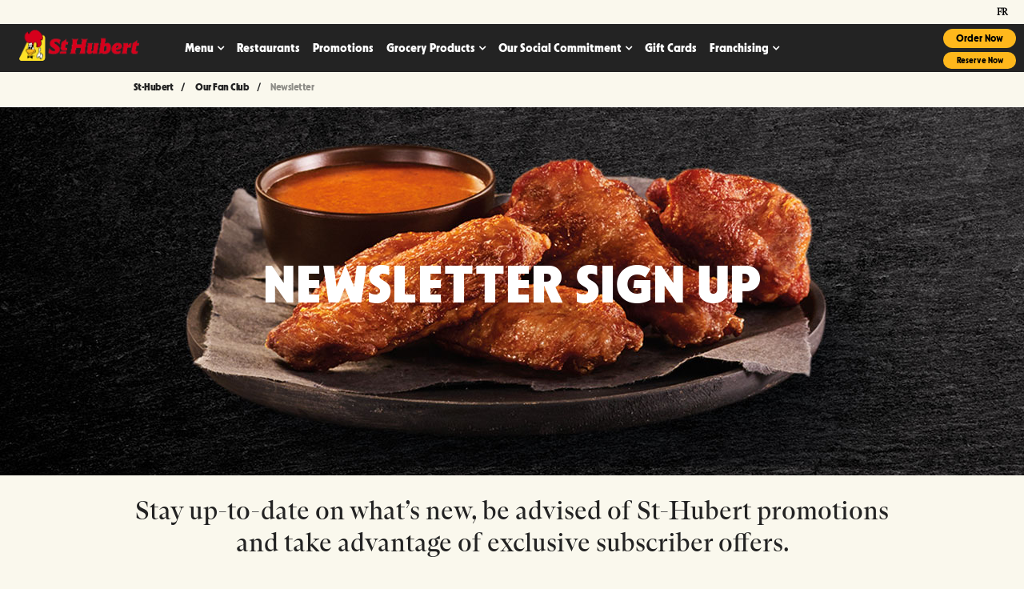

--- FILE ---
content_type: text/html;charset=utf-8
request_url: https://www.st-hubert.com/en/fanclub/newsletter.html?s=14
body_size: 14011
content:

<!DOCTYPE HTML> 
<html lang="en"> 
    <head> 
	<meta name="viewport" content="width=device-width, initial-scale=1.0"/>
    <meta charset="UTF-8"/>
    <title>Newsletter | Exclusive Restaurant Coupons &amp; Offers | St-Hubert Restaurant</title>  
    
    <meta name="description" content="Sign up for our St-Hubert newsletter and stay in-the-know about our news, promotions and contests."/>
    <meta name="template" content="hero-page"/>
    
	<link rel="canonical" href="https://www.st-hubert.com/en/fanclub/newsletter.html"/>
	<link rel="alternate" href="https://www.st-hubert.com/en/fanclub/newsletter.html" hreflang="en"/>
    <link rel="alternate" href="https://www.st-hubert.com/fr/notre-fan-club/infolettre.html" hreflang="fr"/>

    <meta property="og:title" content="Newsletter | Exclusive Restaurant Coupons &amp; Offers | St-Hubert Restaurant"/>
    <meta property="og:url" content="https://www.st-hubert.com/en/fanclub/newsletter.html"/>
    <meta property="og:type" content="website"/>
    <meta property="og:site_name" content="Welcome to St-Hubert"/>
    <meta property="og:image" content="https://www.st-hubert.com/content/dam/cara/en/st-hubert-image-library/generic/LOGO-STH-ROUGE-OPENGRAPH.jpg"/>
    <meta property="og:description" content="Sign up for our St-Hubert newsletter and stay in-the-know about our news, promotions and contests."/>

    <!-- BRAND start -->

    


    
<script type="text/javascript" src="https://www.st-hubert.com/resources/10f3e87a6edd62bd6ab8666e3456c12aeb495cc6ed587"  ></script><script src="/etc.clientlibs/cara/clientlibs/clientlib-dependencies.min.js"></script>




    
<link rel="stylesheet" href="/etc.clientlibs/cara/clientlibs/clientlib-base.min.css" type="text/css">




 






    
    
        
    
    
    
        
         
        
         
       
    
        <script type="text/javascript">
                window.dataLayer = window.dataLayer || [];
                function gtag() {
                    dataLayer.push(arguments);
                }
                gtag("consent", "default", {
                    ad_storage: "denied",
                    ad_user_data: "denied",
                    ad_personalization: "denied",
                    analytics_storage: "denied",
                    functionality_storage: "denied",
                    personalization_storage: "denied",
                    security_storage: "granted",
                    wait_for_update: 2000,
                });
                gtag("set", "ads_data_redaction", true);
                gtag("set", "url_passthrough", true);
        </script>
        <script id="cookieyes" type="text/javascript" src="https://cdn-cookieyes.com/client_data/faabc0708ca9e44e2f661375/script.js"></script>  
        
    
<link rel="stylesheet" href="/etc/designs/cara/st-hubert/clientlibs.min.css" type="text/css">


</meta>
        <meta name="apple-itunes-app" content="app-id=451746812"/>
        <meta name="facebook-domain-verification" content="4il29b5eeu56b3ey8ypsh9bzwg0a58"/>
		<meta name="google-site-verification" content="LdJgnjn57Hvt1nO0AuB8v2UFtNBXbpDOmkaCJvnMNbE"/>
        <script type="text/javascript">
            (function(c,l,a,r,i,t,y){
                c[a]=c[a]||function(){(c[a].q=c[a].q||[]).push(arguments)};
                t=l.createElement(r);t.async=1;t.src="https://www.clarity.ms/tag/"+i;
                y=l.getElementsByTagName(r)[0];y.parentNode.insertBefore(t,y);
            })(window, document, "clarity", "script", "l8i140p6ku");
        </script>
	   
          
          
          
          
      
       
        
    
              
              
              
              
         
             
             
       
               
           
       
    


    <!-- Google Tag Manager -->
    <script>(function(w,d,s,l,i){w[l]=w[l]||[];w[l].push({'gtm.start':
    new Date().getTime(),event:'gtm.js'});var f=d.getElementsByTagName(s)[0],
    j=d.createElement(s),dl=l!='dataLayer'?'&l='+l:'';j.async=true;j.src=
    'https://www.googletagmanager.com/gtm.js?id='+i+dl;f.parentNode.insertBefore(j,f);
    })(window,document,'script','dataLayer','GTM-MV8NHTZ');</script>
    <!-- End Google Tag Manager -->


    
    
    

    
    

    
    
        <!--[if IE]><link rel="shortcut icon" href="/etc/designs/cara/st-hubert/favicon.ico"/><![endif]-->
    
    
    <link id="favIcon" rel="icon" type="image/png" href="/etc/designs/cara/st-hubert/favicon_32.png"/>

    

    <link rel="apple-touch-icon" sizes="60x60" href="/etc/designs/cara/st-hubert/touch-icon_60.png"/>

    <link rel="apple-touch-icon" sizes="76x76" href="/etc/designs/cara/st-hubert/touch-icon_76.png"/>

    <link rel="apple-touch-icon" sizes="120x120" href="/etc/designs/cara/st-hubert/touch-icon_120.png"/>

    <link rel="apple-touch-icon" sizes="152x152" href="/etc/designs/cara/st-hubert/touch-icon_152.png"/>

	<!-- BRAND end -->              

    <script>
        (function() {
            var dict = {};
            try {
                dict = JSON.parse('{\x22en\x22:{\x22size\x22:\x22Sizes\x22,\x22color\x22:\x22Colors\x22},\x22fr\x22:{\x22No open positions match the selected filters above\x22:\x22Aucun poste à pourvoir ne correspond aux filtres sélectionnés ci\u002Ddessus\x22,\x22Monday\x22:\x22lundi\x22,\x22Update\x22:\x22Modifier\x22,\x22Open now\x22:\x22Ouvert maintenant\x22,\x22Saturday\x22:\x22samedi\x22,\x22Restaurant details\x22:\x22Détails du restaurant\x22,\x22List View\x22:\x22Voir la liste\x22,\x22What\x27s Playing\x22:\x22au programme\x22,\x22Friday\x22:\x22vendredi\x22,\x22Switch Pub\x22:\x22Changer de pub\x22,\x22Search\x22:\x22Rechercher\x22,\x22We found\x22:\x22Nous avons trouvé\x22,\x22Near Me\x22:\x22Près\x22,\x22Back to the top\x22:\x22\\t\\nhaut de page\x22,\x22Use This Location\x22:\x22Utilisez ce restaurant\x22,\x22This restaurant is now taking reservations by phone.\x22:\x22Il est maintenant possible de réserver par téléphone à ce restaurant. \x22,\x22Search our menu\x22:\x22Recherchez notre menu\x22,\x22Set location\x22:\x22Sélectionner ce restaurant\x22,\x22MAKE A RESERVATION\x22:\x22FAIRE UNE RÉSERVATION\x22,\x22Use my location\x22:\x22Ma position\x22,\x22Open Map\x22:\x22Ouvrir la carte\x22,\x22Map View\x22:\x22Voir la carte\x22,\x22Please accept location permissions in your browser or search by location below instead.\x22:\x22Veuillez accepter les autorisations de localisation dans votre navigateur ou rechercher par lieu ci\u002Ddessous à la place.\x22,\x22Enter your city or postal code\x22:\x22Entrez votre ville ou votre code postal\x22,\x22Sunday\x22:\x22dimanche\x22,\x22Wednesday\x22:\x22mercredi\x22,\x22Opens at\x22:\x22Ouvre à\x22,\x22Clear filter\x22:\x22Vider le filtre\x22,\x22items for\x22:\x22articles pour\x22,\x22My restaurant\x22:\x22Mon restaurant\x22,\x22Select a Location\x22:\x22Trouver un restaurant\x22,\x22Directions\x22:\x22Itinéraires\x22,\x22Order Now\x22:\x22Commandez maintenant\x22,\x22There are no job openings based on your selection\x22:\x22Il n\x27y a pas d\x27affichage en cours correspondant à vos critères de sélection\x22,\x22We are sorry but online reservation for this restaurant is not activated yet.\x22:\x22Nous sommes désolés: la réservation en ligne n\x27est pas encore offerte pour ce restaurant. \x22,\x22Call to make a reservation\x22:\x22Appelez\u002Dnous pour réserver\x22,\x22Loading\x22:\x22Chargement\x22,\x22\x26reg; Registered Trademark of Recipe Unlimited Corporation\x22:\x22\x26#7481;\x26#7472; Société de Recettes illimitées\x22,\x22Clear all filters\x22:\x22Supprimer tous les filtres\x22,\x22Change location\x22:\x22Sélectionner un autre restaurant\x22,\x22Tuesday\x22:\x22mardi\x22,\x22View Menu\x22:\x22Afficher le menu\x22,\x22on\x22:\x22le\x22,\x22Reserve Now\x22:\x22Réservez maintenant\x22,\x22or\x22:\x22ou\x22,\x22Closes at\x22:\x22Ferme à\x22,\x22See Full Schedule\x22:\x22voir l\x27horaire complet\x22,\x22Locations within\x22:\x22Emplacements dans\x22,\x22There are no locations within your search area.\x22:\x22Il n\x27y a pas de lieu dans votre zone de recherche.\x22,\x22Thursday\x22:\x22jeudi\x22,\x22Closed\x22:\x22Fermé\x22,\x22Within\x22:\x22Moins de\x22}}');
            } catch(e) {
                console.log('Failed to initialize translations');
            }

            console.log("i18n: ", dict);

            var isFr = function() {
                var lang = document.getElementsByTagName('html')[0].getAttribute('lang') || '';
                return lang.toLowerCase().includes('fr') || window.location.href.includes('/fr/');
            }

            var locale = isFr() ? 'fr' : 'en';

            if (Granite && Granite.I18n) {
                if (Granite.I18n.get) {
                    Granite.I18n.get = function(str) {
                        if (dict && dict[locale] && dict[locale][str]) {
                            return dict[locale][str];
                        } else {
                            return str;
                        }
                    }
                }
                Granite.I18n.setLocale(locale);
            }
        }());
    </script>
</head>
      <body class=" st-hubert newsletter">
        

 
        

    <!-- Google Tag Manager (noscript) -->
    <noscript><iframe src="https://www.googletagmanager.com/ns.html?id=GTM-MV8NHTZ" height="0" width="0" style="display:none;visibility:hidden;"></iframe></noscript>
    <!-- End Google Tag Manager (noscript) -->
    <div class="container">
      <div class="header">

   	<!-- HEADER start -->
    
    <div class="cara-header">
		

    <div class="aem-container">

    <nav class="navbar navbar-default navbar-absolute-top">
		<div class="branch-journeys-top"></div>
        <div class="navbar-topbar container-fluid">
			<div class="container">
                    
                <ul class="nav navbar-nav navbar-right">
                    <li id="locationSelectNav" class="col-xs-10 col-sm-8 col-md-8 text-right location-header">
                        <a href="javascript:;" data-toggle="modal" data-target="#mapModal" id="selectedLocation" style="display: none;">
                            <i class="fa fa-map-marker" aria-hidden="true"></i> Select a Location
                        </a>
                    </li>
                    <li id="reservationSelectNav" class="hidden-xs col-sm-3 pull-left">
                        <a href="/en/locations.html" class="MakeReservation">
                            MAKE A RESERVATION
                        </a>
                    </li>
                    <li id="languageSwitcher" class="col-sm-1">
                        <a href="/fr/notre-fan-club/infolettre.html?s=250" title="français" onclick="return languageSwitcherAlt()">
                            fr
                        </a>
                    </li>
                </ul>
			</div>
        </div>
		<div class="container">
            <div class="navbar-header">
    
                <button type="button" class="navbar-toggle collapsed" data-toggle="collapse" data-target="#we-example-navbar-collapse-inverse" aria-expanded="false">
                    <span class="sr-only">Toggle navigation</span>
                    <span class="icon-bar"></span> <span class="icon-bar"></span> <span class="icon-bar"></span>
                </button>
    
                <button type="button" class="navbar-toggle navbar-toggle-close collapsed" data-toggle="collapse" data-target="#we-example-navbar-collapse-inverse" aria-expanded="false">
                    <span class="sr-only">Toggle navigation</span>
                    <i class="fa fa-close"></i>
                </button>
    
                <a class="navbar-brand" href="/en.html"><img src="/content/cara/st-hubert.thumb.319.319.png" alt="Welcome to St-Hubert Logo"/></a>
                

    
            </div>

            <!-- /.navbar-header -->
            <div class="collapse navbar-collapse width" id="we-example-navbar-collapse-inverse">
                <ul class="nav navbar-nav navbar-center"> 
                    <li class="nav-logo visible-xs"><a class="navbar-brand" href="/en.html"><img src="/content/cara/st-hubert.thumb.319.319.png" alt="Welcome to St-Hubert Logo"/></a></li>
                                        
                    
                        <li class=" has-subitems nav-menu">
<a href="/en/menu.html" target="_self" style="redirect-|">Menu</a>
                            <ul class="navbar-nav-subitems">
<li class=" nav-delivery">
                                    <a href="/en/menu/delivery.html" target="_self">Delivery</a>
                                </li>
                            
<li class=" nav-takeout">
                                    <a href="/en/menu/takeout.html" target="_self">Takeout</a>
                                </li>
                            
<li class=" nav-dining-room">
                                    <a href="/en/menu/dining-room.html" target="_self">Dining Room</a>
                                </li>
                            
<li class=" nav-new-items-on-the-menu">
                                    <a href="/en/menu/new-items-on-the-menu.html" target="_self">Discover the New Menu</a>
                                </li>
                            
<li class=" nav-every-day-offers">
                                    <a href="/en/menu/every-day-offers.html" target="_self">Every Day offers</a>
                                </li>
                            </ul>
                        </li>                  
                    
                        <li class="  nav-restaurants">
<a href="/en/restaurants.html" target="_self" style="redirect-|">Restaurants</a>
                            
                        </li>                  
                    
                        <li class="  nav-promotions">
<a href="/en/promotions.html" target="_self" style="redirect-|">Promotions</a>
                            
                        </li>                  
                    
                        <li class=" has-subitems nav-grocery-products">
<a href="/en/grocery-products.html" target="_self" style="redirect-|">Grocery Products</a>
                            <ul class="navbar-nav-subitems">
<li class=" nav-products-list">
                                    <a href="/en/grocery-products/products-list.html" target="_self">Products List</a>
                                </li>
                            
<li class=" nav-grocery-division">
                                    <a href="/en/grocery-products/grocery-division.html" target="_self">Grocery Division</a>
                                </li>
                            
<li class=" nav-recipes">
                                    <a href="/en/grocery-products/recipes.html" target="_self">Recipes</a>
                                </li>
                            
<li class=" nav-nouveautes-en-epicerie">
                                    <a href="/en/grocery-products/new-grocery-products.html" target="_self">New Grocery Products</a>
                                </li>
                            </ul>
                        </li>                  
                    
                        <li class=" has-subitems nav-socialcommitment">
<a href="/en/socialcommitment.html" target="_self" style="redirect-|">Our Social Commitment</a>
                            <ul class="navbar-nav-subitems">
<li class=" nav-sthubertfoundation">
                                    <a href="/en/socialcommitment/sthubertfoundation.html" target="_self">St-Hubert Foundation</a>
                                </li>
                            
<li class=" nav-inclusion-projects">
                                    <a href="/en/socialcommitment/inclusion-projects.html" target="_self">Our Inclusion Projects</a>
                                </li>
                            
<li class=" nav-greenapproach">
                                    <a href="/en/socialcommitment/greenapproach.html" target="_self">Green Approach</a>
                                </li>
                            
<li class=" nav-health-quality-and-nutrition">
                                    <a href="/en/socialcommitment/health-quality-and-nutrition.html" target="_self">Health, Quality and Nutrition</a>
                                </li>
                            
<li class=" nav-sponsorships-partnerships">
                                    <a href="/en/socialcommitment/sponsorships.html" target="_self">Sponsorships and Partnerships</a>
                                </li>
                            
<li class=" nav-intolerances-and-food-allergies">
                                    <a href="/en/socialcommitment/intolerances-and-food-allergies.html" target="_self">Intolerances and Food Allergies</a>
                                </li>
                            </ul>
                        </li>                  
                    
                        <li class="  nav-giftcards">
<a href="/en/giftcards.html" target="_self" style="redirect-|">Gift Cards</a>
                            
                        </li>                  
                    
                        <li class=" has-subitems nav-franchising">
<a href="/en/franchising.html" target="_self" style="redirect-|">Franchising</a>
                            <ul class="navbar-nav-subitems">
<li class=" nav-opportunities">
                                    <a href="/en/franchising/opportunities.html" target="_self">Franchisinig Opportunities</a>
                                </li>
                            
<li class=" nav-openingprocess">
                                    <a href="/en/franchising/openingprocess.html" target="_self">Opening Process</a>
                                </li>
                            
<li class=" nav-qualifications">
                                    <a href="/en/franchising/qualifications.html" target="_self">Qualifications</a>
                                </li>
                            </ul>
                        </li>                  
                    
    
    
    
                </ul>

                <div id="header-mobile-collapse">
<div class="aem-Grid aem-Grid--12 aem-Grid--default--12 ">
    
    <div class="cmp cmp-text aem-GridColumn aem-GridColumn--default--12">






    <p><a class="btn btn-primary OrderNow" href="https://order.st-hubert.com/" target="_blank">Order Now</a><a class="btn btn-primary" href="https://www.st-hubert.com/en/restaurants/search">Reserve Now</a></p>




    

</div>

    
</div></div>
            </div>
            <div id="headerRight">
<div class="aem-Grid aem-Grid--12 aem-Grid--default--12 ">
    
    <div class="cmp cmp-text aem-GridColumn aem-GridColumn--default--12">






    <div class="top-right"><div class="btn-group-vertical"><a class="btn btn-primary cq-dd-linkTo btn-sm margin-top-xs margin-right-sm button-right order-online-right  topRightOrderNow OrderNow " href="https://order.st-hubert.com/" target="_blank">Order Now</a> <a class="btn btn-primary cq-dd-linkTo btn-sm margin-top-xs margin-right-sm button-right order-online-right  topRightReserveNow" href="https://www.st-hubert.com/en/restaurants/search">Reserve Now</a></div>
</div>




    

</div>
<div class="cmp cmp-text aem-GridColumn aem-GridColumn--default--12">






    <p><a class="btn btn-primary cq-dd-linkTo btn-sm margin-top-xs margin-right-sm button-right" href="#" id="installApp" style="display: none;">Install App</a></p>




    

</div>
<div data-placeholder-hint="Inline Style Block" class="cmp cmp-image aem-GridColumn aem-GridColumn--default--12">

<style type="text/css" media="all">
	.button-right {min-width:auto !important;}

.btn-group-vertical>.btn:first-child:not(:last-child) {
    margin-bottom: 6px;

}

.btn-primary{
border-radius: 20px !important;
}

.topRightReserveNow{
font-size: 10px;
}

.top-right .btn-sm, .btn-group-sm>.btn, .btn-group-sm>.btn {
    padding: 3px 10px !important;
}

.top-right {
    margin-right: 10px;
}
</style></div>

    
</div></div>
        	<span class="navbar-shutter"></span>
		</div>
    </nav>
    <!-- /.navbar -->
</div>

		
<div class="we-SearchModal modal fade" id="navbar-search" role="dialog" data-color="primary">
    <div class="modal-dialog">
        <div class="modal-content">
            <div class="modal-header">
                <span><i class="fa fa-search" aria-hidden="true"></i> Search</span>
                <button type="button" class="close" data-dismiss="modal"><span>Close</span> <i class="fa fa-close" aria-hidden="true"></i></button>
            </div>
            <div class="modal-body">
                <div class="row">
                    <div class="col-md-12">
                        <form id="nav-search-form" action="/en/search.html" class="navbar-form navbar-left" role="search">
                            <div class="scf-quicksearch-form-group form-group">
                                <input type="search" maxlength="2048" placeholder="Enter text..." name="q" class="we-SearchModal-input" value="" required="" autocomplete="off"/>
                                <span role="status" aria-live="polite" class="ui-helper-hidden-accessible"></span>
                            </div>
                        </form>
                    </div>
                </div>
            </div>
        </div>
    </div>
</div>

    </div>
   	<!-- HEADER end -->     
</div>
<div class="root responsivegrid">
<div class="aem-Grid aem-Grid--12 aem-Grid--default--12 ">
    
    <div class="cmp cmp-breadcrumb aem-GridColumn aem-GridColumn--default--12">
<div class="text-left"> 
<ol class="breadcrumb">
    <li class="breadcrumb-item ">
        <a href="/en.html">
            St-Hubert
        </a>
    </li>

    <li class="breadcrumb-item ">
        <a href="/en/fanclub.html">
            Our Fan Club
        </a>
    </li>

    <li class="breadcrumb-item active">
        
            Newsletter
        
    </li>
</ol>
</div>            

    
            </div>
<div class="heroimage aem-GridColumn--default--none aem-GridColumn aem-GridColumn--default--12 aem-GridColumn--offset--default--0">

    <div id="newsletter_sign_up" class="we-HeroImage width-full jumbotron margin-bottom-0" style="background-color: transparent;" data-bg-url="/content/dam/cara/en/st-hubert-image-library/landing-pages/sign-up/STH-2023-036_Ailes_1392x460_v1.jpg" data-bg-mobile-url="/content/dam/cara/en/st-hubert-image-library/landing-pages/sign-up/STH-2023-036_Ailes_1392x460_v1.jpg?impolicy=imgopt&imwidth=720">
        <div class="container cq-dd-image">
            <div class="we-HeroImage-wrapper">
                
                <h1 class="we-HeroImage-title h1 ">NEWSLETTER SIGN UP</h1>
                
                
            </div>
        </div>
    </div>


<script>
    (function () {
        if (window._heroImageBackgroundSet) return;
        window._heroImageBackgroundSet = true;
        document.addEventListener("DOMContentLoaded", function () {
            var heroImages = document.querySelectorAll('.we-HeroImage');
            for (var i = 0; i < heroImages.length; i++) {
                var el = heroImages[i];
                var bgUrl = window.innerWidth < 767 ? el.getAttribute('data-bg-mobile-url') : el.getAttribute('data-bg-url');
                if (bgUrl) {
                    el.style.backgroundImage = "url('" + bgUrl + "')";
                }
            }
        });
    })();
</script></div>
<div class="cmp cmp-text aem-GridColumn aem-GridColumn--default--12">






    <p class="h3 main-title margin-bottom-md">Stay up-to-date on what’s new, be advised of St-Hubert promotions and take advantage of exclusive subscriber offers.</p>




    

</div>
<div class="cmp cmp-text aem-GridColumn aem-GridColumn--default--12">






    <div class="row margin-bottom-sm"><div class="col-xs-6 col-sm-3 col-md-3"><img src="/content/dam/cara/en/st-hubert-image-library/landing-pages/sign-up/3.png" alt="Check out our coupons" class="img-responsive center-block icons"/><h4>Get coupons</h4>
</div>
<div class="col-xs-6 col-sm-3 col-md-3"><img src="/content/dam/cara/en/st-hubert-image-library/landing-pages/sign-up/4.png" alt="Get 4 Free Wings" class="img-responsive center-block icons"/><h4>Get 4 free wings</h4>
</div>
<div class="clearfix hidden visible-xs"> </div>
<div class="col-xs-6 col-sm-3 col-md-3"><img src="/content/dam/cara/en/st-hubert-image-library/landing-pages/sign-up/2.png" alt="Get exclusive offers" class="img-responsive center-block icons"/><h4>Get exclusive offers</h4>
</div>
<div class="col-xs-6 col-sm-3 col-md-3"><img src="/content/dam/cara/en/st-hubert-image-library/landing-pages/sign-up/1.png" class="img-responsive center-block icons"/><h4>Enter draws</h4>
</div>
</div>




    

</div>
<div class="cmp cmp-form aem-GridColumn aem-GridColumn--default--12">
<form method="POST" action="//cl.s7.exct.net/DEManager.aspx" id="newsletter_form" name="new_form" enctype="multipart/form-data" class="aem-Grid aem-Grid--12 aem-Grid--default--12 margin-top-lg">
    <div class="cmp cmp-text aem-GridColumn aem-GridColumn--default--12">






    <p class="h3 margin-top-0">Subscribe to our newsletter and get 4 free* chicken wings!</p>




    

</div>
<div class="cmp cmp-options aem-GridColumn aem-GridColumn--default--12">

        
        <div class="form-group drop-down ">
	        <label for="form-options-1684740054" class="col-sm-2 control-label">*Select your language preference:</label>
			<div class="col-sm-10">
                <select name="STH_language" required="true" id="form-options-1684740054" class="form-control">
                    <option value="" selected="true"></option>
					<option value="EN" selected>English</option>
                
                    
					<option value="FR">Français</option>
                </select>
				
			</div>
        </div>


    
</div>
<div class="cmp cmp-form-field aem-GridColumn aem-GridColumn--default--12">
<div class="form-group cmp-form-field">
    <label for="form-text-397538008" class="col-sm-2 control-label">*Email</label>
	<div class="col-sm-10">

        

        <input class="form-control email " type="email" id="form-text-397538008" name="email" required pattern="^([äöüéèa-zA-Z0-9_\-\.]+)@((\[[0-9]{1,3}\.[0-9]{1,3}\.[0-9]{1,3}\.)|(([äöüéèa-zA-Z0-9\-]+\.)+))([äöüéèa-zA-Z]{2,4}|[0-9]{1,3})(\]?)$" maxlength="255"/>

        

        

        

        

        

        

        

        
	</div>
	
</div> </div>
<div class="cmp cmp-form-field aem-GridColumn aem-GridColumn--default--12">
<div class="form-group cmp-form-field">
    <label for="form-text-38988097" class="col-sm-2 control-label">*First Name</label>
	<div class="col-sm-10">

        

        

        

        

        

        

        

        

        

        <input class="form-control " type="text" id="form-text-38988097" name="first_name" required maxlength="255"/>
	</div>
	
</div> </div>
<div class="cmp cmp-form-field aem-GridColumn aem-GridColumn--default--12">
<div class="form-group cmp-form-field">
    <label for="form-text-1492214127" class="col-sm-2 control-label">*Last Name</label>
	<div class="col-sm-10">

        

        

        

        

        

        

        

        

        

        <input class="form-control " type="text" id="form-text-1492214127" name="last_name" required maxlength="255"/>
	</div>
	
</div> </div>
<div class="cmp cmp-form-field aem-GridColumn aem-GridColumn--default--12">
<div class="form-group cmp-form-field">
    <label for="form-text-961024730" class="col-sm-2 control-label">Birthday</label>
	<div class="col-sm-10">

        

        

        

        

        

        <input class="dontAllowToday form-control dateallwithyear " type="input" id="form-text-961024730" name="birthday" maxlength="30" autocomplete="off" onkeydown="return false" onkeypress="return false"/>

        

        

        

        
	</div>
	
</div> </div>
<div class="cmp cmp-form-field aem-GridColumn aem-GridColumn--default--12">
<div class="form-group cmp-form-field">
    <label for="form-text-1870383090" class="col-sm-2 control-label">*City</label>
	<div class="col-sm-10">

        

        

        

        

        

        

        

        

        

        <input class="form-control " type="text" id="form-text-1870383090" name="city" required maxlength="255"/>
	</div>
	
</div> </div>
<div class="cmp cmp-options aem-GridColumn aem-GridColumn--default--12">

        
        <div class="form-group drop-down ">
	        <label for="form-options-2012545770" class="col-sm-2 control-label">*Province</label>
			<div class="col-sm-10">
                <select name="province" required="true" id="form-options-2012545770" class="form-control">
                    <option value="" selected="true"></option>
					<option value="AB">Alberta</option>
                
                    
					<option value="BC">British Columbia</option>
                
                    
					<option value="MB">Manitoba</option>
                
                    
					<option value="NB">New Brunswick</option>
                
                    
					<option value="NL">Newfoundland</option>
                
                    
					<option value="NS">Nova Scotia</option>
                
                    
					<option value="NT">Northwest Territories</option>
                
                    
					<option value="NU">Nunavut</option>
                
                    
					<option value="ON">Ontario</option>
                
                    
					<option value="PE">Prince Edward Island</option>
                
                    
					<option value="QC">Quebec</option>
                
                    
					<option value="SK">Saskatchewan</option>
                
                    
					<option value="YT">Yukon</option>
                </select>
				
			</div>
        </div>


    
</div>
<div class="cmp cmp-form-field aem-GridColumn aem-GridColumn--default--12">
<div class="form-group cmp-form-field">
    <label for="form-text-2073578826" class="col-sm-2 control-label">Postal Code</label>
	<div class="col-sm-10">

        

        

        

        

        

        

        

        

        

        <input class="form-control " type="text" id="form-text-2073578826" name="postal_code" maxlength="255"/>
	</div>
	
</div> </div>
<div class="cmp cmp-form-field aem-GridColumn aem-GridColumn--default--12">

<div class="form-group cmp-form-field mapselect-form">
    <label for="form-text-1289015246" class="col-sm-2 control-label">*Favorite Location</label>	        
	<div class="col-sm-10 form-inline">
		<div id="locationdetailsNotice"></div>
		<div id="locationdetails" class="pull-left"></div>
        <div id="locationHours"></div>
        <button type="button" id="mapSelectButton" class="btn btn-default btn-sm pull-left" data-toggle="modal" data-target="#mapModal">Select a Location</button>
		<select id="locationselect" name="STH_favourite_location" required class="form-control">
			<option value="">Please open map to select</option>
		</select>
	</div>
</div>
</div>
<div class="cmp cmp-options aem-GridColumn aem-GridColumn--default--12">

        <fieldset id="form-options-47733932" class="form-group  ">
            
			<div class="col-sm-10 checkbox">
                
				<div class="checkbox-item">
                    <label>
<input type="checkbox" name="STH_age_of_majority" onchange="checkMultipleRequiredFields('#form-options-47733932',false)" value="true"/>
                      I am of legal drinking age in my province.
                    </label>
                </div>

            </div>
        </fieldset>
        


    
</div>
<div class="cmp cmp-text aem-GridColumn aem-GridColumn--default--12">






    <div class="cmp cmp-options aem-GridColumn aem-GridColumn--default--12"><fieldset id="form-options-1123675451" class="form-group ">
<div class="col-sm-10 checkbox"><div class="checkbox-item"><label><input type="checkbox" name="STH_policy_optin" value="true" required="true" />I would like to receive the newsletter, emails and text messages (SMS) from St-Hubert Group Inc. to saty informed about news, promotions, and receive exclusive subscriber benefits. I may withdraw my consent at any time, including via the messages received. I consent to my personal information being treated in accordance with the <a href="https://www.st-hubert.com/en/privacy.html" target="_blank">Privacy Notice of St-Hubert Group Ltd.</a></label></div>
</div>
</fieldset>
</div>




    

</div>
<div class="hidden aem-GridColumn aem-GridColumn--default--12">
<input type="hidden" id="form-hidden-533439743" name="STH_first_subscribed_date" value="today"/>
    


<script type="text/javascript">
	var date = new Date();
	var dateLocale = "en-US";
    var dateFormatted = date.toLocaleDateString(dateLocale);
	field = document.querySelector('input[name="STH_first_subscribed_date"]');
	field.value =  dateFormatted;
</script></div>
<div class="hidden aem-GridColumn aem-GridColumn--default--12">
<input type="hidden" id="form-hidden-681365144" name="STH_vm_consent" value="ex"/>
    


</div>
<div class="hidden aem-GridColumn aem-GridColumn--default--12">
<input type="hidden" id="form-hidden-1332885240" name="STH_org_source" value="sf_web"/>
    


</div>
<div class="hidden aem-GridColumn aem-GridColumn--default--12">
<input type="hidden" id="form-hidden-846681724" name="_clientid" value="7328745"/>
    


</div>
<div class="hidden aem-GridColumn aem-GridColumn--default--12">
<input type="hidden" id="form-hidden-1828393172" name="_deExternalKey" value="D0BADB0F-1527-42A6-A10C-437A8AD69344"/>
    


</div>
<div class="hidden aem-GridColumn aem-GridColumn--default--12">
<input type="hidden" id="form-hidden-1572432706" name="_action" value="add"/>
    


</div>
<div class="hidden aem-GridColumn aem-GridColumn--default--12">
<input type="hidden" id="form-hidden-1728984462" name="_returnXML" value="0"/>
    


</div>
<div class="hidden aem-GridColumn aem-GridColumn--default--12">
<input type="hidden" id="form-hidden-1762290003" name="_successURL" value="https://www.st-hubert.com/en/fanclub/newsletter/thank-you.html"/>
    


</div>
<div class="hidden aem-GridColumn aem-GridColumn--default--12">
<input type="hidden" id="form-hidden-125204272" name="_errorURL" value="https://www.st-hubert.com/en/fanclub/newsletter/error.html"/>
    


</div>
<div class="hidden aem-GridColumn aem-GridColumn--default--12">
<input type="hidden" id="form-hidden-1024994751" name="STH_subscribed" value="TRUE"/>
    


</div>
<div class="cmp cmp-button aem-GridColumn aem-GridColumn--default--12">
<div class="form-group cmp-form-field">
    <label class="col-sm-2 control-label"></label>
    <div class="col-sm-10 form-inline">
        <button type="SUBMIT" class="btn btn-primary margin-top-0">
            Submit
        </button>
    </div>
</div></div>

    
	

    
    
</form> 


    
    
</div>
<div class="cmp cmp-text aem-GridColumn aem-GridColumn--default--12">






    <p class="margin-top-md" style="text-align: center;"><small> *Offer valid exclusively for online and mobile app orders through St-Hubert, at participating rotisseries. A minimum purchase of $15 before taxes is required. Limit of one Web Promo Code per order and per customer. Valid for a single order only. Non-monetizable, non-substitutable, and cannot be combined with other offers or promotions. Offer may be withdrawn without notice.</small></p>




    

</div>
<div data-placeholder-hint="Inline Style Block" class="cmp cmp-image aem-GridColumn aem-GridColumn--default--12">

<style type="text/css" media="all">
	.icons{
width: 95px;
}

 @media screen and (max-width: 767px) {
iframe {
height:900px;
}
}
 @media screen and (max-width: 450px) {
iframe {
height:960px;
}
.main-title{
font-size:23px;
}
}

.form-group .col-sm-2, .form-group .col-sm-10 {
   width:100%;
    float: left;
    text-align: left !important;

}


.form-group .control-label {
margin-top:12px;
text-align:left;

}

#newsletter_form{
margin:10px auto auto auto;
}
fieldset#form-options-1590238743{
    margin: 0;
}

#newsletter_form{
margin:10px auto auto auto;
}
fieldset#form-options-704232089 {
    margin: 0;
}
@media screen and (min-width:1200px){
form#newsletter_form{
width: 50%;
}
}


label.col-sm-2.control-label{

padding-top: 0;
    padding-bottom: 0;
padding-left: 12px;
    padding-right: 12px;
margin: 12px 0 5px 0 ;

}

fieldset#form-options-310402598 {
    margin-bottom: 0;
}

fieldset#form-options-1835869629 {
    margin-bottom: 0;
}



fieldset#form-options-1123675451 {
    margin-bottom: 0;
}

button.btn.btn-primary {
    white-space: inherit;
}

fieldset#form-options-270629647 {
    margin-top:10px ;
margin-bottom:0px;;
}

#form-options-47733932{
margin-bottom:0;
}
</style></div>
<div data-placeholder-hint="Inline Style Block" class="cmp cmp-image aem-GridColumn aem-GridColumn--default--12">

<style type="text/css" media="all">
	.clearfix {
    height: 1px;
} 

@media screen and (max-width: 767px) {
iframe {
height:900px;
}
}
 @media screen and (max-width: 450px) {
iframe {
height:960px;
}
}
</style></div>

    
</div></div>
<div class="footer">

    



<!-- FOOTER start -->
<div class="footer">
        <footer class="we-Footer width-full">
        <div class="container">
            <div>
<div class="aem-Grid aem-Grid--12 aem-Grid--default--12 ">
    
    <div class="cmp cmp-text aem-GridColumn aem-GridColumn--default--12">






    <div class="sthfooter"><div class="col-sm-3 col-sm-push-9 col-xs-12 col-xs-push-0 footer-text-align margin-bottom-sm"><p>Sign up for exclusive offers</p>
<a class="btn btn-primary margin-bottom-sm" href="/en/fanclub/newsletter.html">Subscribe Now</a><p class="margin-top-sm margin-bottom-xs">Download the app</p>
<a href="https://apps.apple.com/ca/app/St-Hubert/id451746812?utm_source=STH-marketing&amp;utm_medium=website&amp;utm_campaign=STH-App_Download-202211&amp;utm_content=footer" target="_blank" class="download-ios-app margin-xs display"><img src="/content/dam/cara/en/st-hubert-image-library/footer/appstore.png" height="36" alt="App Store"/></a><a href="https://play.google.com/store/apps/details?id=com.cara.sthubert&amp;hl=en&amp;utm_source=STH-marketing&amp;utm_medium=website&amp;utm_campaign=STH-App_Download-202211&amp;utm_content=footer" target="_blank" class="download-android-app margin-xs display"><img src="/content/dam/cara/en/st-hubert-image-library/footer/google-play-badge.png" height="36" alt="Google Play"/></a><p class="margin-top-sm">Let's Connect</p>
<div class="margin-bottom-md"><a href="https://www.facebook.com/sthubert?utm_source=STH-marketing&amp;utm_medium=website&amp;utm_campaign=STH-Social_Media_Continual-202108&amp;utm_content=footer" target="_blank" class="social-icon margin-right-sm"><img src="/content/dam/cara/en/st-hubert-image-library/footer/facebook-logo.png" width="22" alt="Facebook"/></a><a href="https://twitter.com/sthubert?utm_source=STH-marketing&amp;utm_medium=website&amp;utm_campaign=STH-Social_Media_Continual-202108&amp;utm_content=footer" target="_blank" class="social-icon margin-right-sm"><img src="/content/dam/cara/en/st-hubert-image-library/footer/twitter-logo-silhouette.png" width="22" alt="Twitter"/></a><a href="https://www.instagram.com/sthubert/?utm_source=STH-marketing&amp;utm_medium=website&amp;utm_campaign=STH-Social_Media_Continual-202108&amp;utm_content=footer" target="_blank" class="social-icon margin-right-sm"><img src="/content/dam/cara/en/st-hubert-image-library/footer/instagram-logo.png" width="22" alt="Instagram"/></a><a href="https://www.youtube.com/user/sthubert?utm_source=STH-marketing&amp;utm_medium=website&amp;utm_campaign=STH-Social_Media_Continual-202108&amp;utm_content=footer" target="_blank" class="social-icon margin-right-sm"><img src="/content/dam/cara/en/st-hubert-image-library/footer/youtube-logo.png" width="22" alt="Youtube"/></a><a href="https://www.tiktok.com/@sthubert.restaurants?lang=en&amp;utm_source=STH-marketing&amp;utm_medium=website&amp;utm_campaign=STH-Social_Media_Continual-202108&amp;utm_content=footer" target="_blank" class="social-icon "><img src="/content/dam/cara/en/st-hubert-image-library/footer/tiktok-logo.png" width="22" alt="tikTok"/></a></div>
</div>
<div class="col-sm-3 col-sm-pull-3 col-xs-6 col-xs-pull-0 text-left margin-bottom-sm"><p>About St-Hubert</p>
<p><a href="https://www.st-hubert.com/en/restaurants/search">Restaurants</a></p>
<p><a href="/en/grocery-products.html">Grocery</a></p>
<p><a href="/en/socialcommitment.html">Social Commitment</a></p>
<p><a href="/en/about.html">About Us</a></p>
<p><a href="/en/sthubertfamily.html">The St-Hubert Family</a></p>
<p><a href="/en/giftcards.html">Gift Cards</a></p>
<p><a href="https://www.st-hubert.com/en/fanclub/newsletter.html">Fan Club</a></p>
</div>
<div class="col-sm-3 col-sm-pull-3 col-xs-6 col-xs-pull-0 text-left margin-bottom-sm"><p>In Restaurant</p>
<p><a href="/en/menu.html">Menu</a></p>
<p><a href="/en/catering.html">Catering Services</a></p>
<p><a href="/en/promotions.html">Promotions</a></p>
<p><a href="/en/coupons.html">Coupons</a></p>
<p><a href="/en/contests.html">Contests</a></p>
<p><a href="/en/nutritional.html">Nutritional Information</a></p>
</div>
<div class="hidden visible-xs" style="height: 1.0px;clear: both;"> </div>
<div class="col-sm-3 col-sm-pull-3 col-xs-6 col-xs-pull-0 text-left margin-bottom-sm"><p>Corporate Info</p>
<p><a href="/en/careers.html">Careers</a></p>
<p><a href="/en/franchising.html">Franchising</a></p>
<p><a href="/en/socialcommitment/sthubertfoundation.html">St-Hubert Foundation</a></p>
<p><a href="/en/faq.html">FAQ</a></p>
<p><a href="/en/opinion.html">Give your Opinion</a></p>
<p><a href="/en/contact.html">Contact Us</a></p>
</div>
</div>




    

</div>
<div class="cmp cmp-text aem-GridColumn aem-GridColumn--default--12">






    <div class=" text-center width-full padding-sm legalfooter"><div class="container"><div class="col-xs-12 col-md-12 text-center"><a href="/en/terms.html" style="padding: 0.0px 5.0px;" class="margin-bottom-sm"><u>Terms and Conditions</u></a> <a href="/en/privacy.html" style="padding: 0.0px 5.0px;" class="margin-bottom-sm"><u>Privacy Notice</u></a> <a href="/en/accessibility.html" style="padding: 0.0px 5.0px;" class="margin-bottom-sm"><u>Accessibility</u></a></div>
<div class="col-xs-12 col-md-12 text-center">*1755 Lionel Bertrand Blvd. Boisbriand, Quebec J7H 1N8, Canada - <a href="mailto:service.experienceclient@st-hubert.com">service.experienceclient@st-hubert.com</a></div>
</div>
</div>




    

</div>
<div data-placeholder-hint="Inline Style Block" class="cmp cmp-image aem-GridColumn aem-GridColumn--default--12">

<style type="text/css" media="all">
	#yext .Locator--ace .Locator-title {
    margin-top: 12px;
    font-size: 1.9rem;
}
.video-placeholder-normal {display:none;}
#yext input.Filter-checkbox {
    margin-right: 6px;
    margin-top: 0px;
}
.display{
display: inline-block;
}
#yext .FeaturedMenu-title, #yext h2.Promo-title {
    margin-top: 0;
}
#yext .About-socialContainer {
    margin-bottom: 0px;
}
.About-title {
    font-size: 1.7rem;
}
.About-desc, .About-capacityType, .About-capacityAmount, .About-point {
    font-size:1rem;
}
#yext a.Teaser-brand {
    color: #ffb81d;
}
#yext .Directory-subtitle {
    color: #232323;
    font-family: "ArizonaSerif", "Roboto", "Helvetica Neue", Helvetica, Arial, sans-serif;
    text-transform: uppercase;
}
 #yext  .FeaturedMenu .icon {
        color: #232323;
    }
#yext .l-container.back-to-top-container {
    display: none;
}
body#yext, #yext .Main {
    background: #faf8ed;
    color: #232323;
    font-family: "ArizonaText", "proxima-nova", "Helvetica Neue", Helvetica, Arial, sans-serif;
}
#yext .About-container .About-title {
    text-align: left;
 line-height:1.4;
margin-top:0px;
}
#yext .About-container .About-description {
    line-height:1.5;
color:#000;
}

.Hero-locationDetailsContainer {
background: none;
}

#yext .Core-storeHours.Core-wrapper, #yext .Core-wrapper, #yext .FeaturedMenu-cardContent, #yext .Promo-card, #yext .FAQ--ace .FAQ-listItem, #yext .Teaser, #yext .Directory-listItem{
    background: #232323;
    border-radius: 30px;
   overflow: hidden;
}
a.Menu-link{
border-radius: 30px;
   overflow: hidden;
}



a.c-get-directions-button:hover {
    color: #232323 !important;
}

.Teaser-directionsRow a.c-get-directions-button:hover {
    color: #fff!important;
}
.About-socialIcon {
    color: #232323;
}

.About-cta--google{
color: #232323;
border-color: #232323;
}

.Locator--ace .Locator-button--filtersOpen{
background: transparent;
}

#yext .Core-sectionTitle, #yext .FeaturedMenu-cardTitle, #yext .Locator--ace .Locator-title, #yext .Menu-link, #yext .About-title, #yext .Promo-title, #yext .Founder-title, #yext .Founder-name, .FAQ--ace .FAQ-title, #yext .Nearby-title, #yext .Teaser-title, #yext .FeaturedMenu-title, #yext .Hero-locationDetailsHeader, #yext .Hero-geo, #yext .Hero-brand, #yext .Hero-titleGeo, #yext .Teaser--locator .Teaser-amenitiesTitle, .About-pointsTitle  {
    font-family: "ArizonaSerif", "Roboto", "Helvetica Neue", Helvetica, Arial, sans-serif;
}
h1.Hero-title .Hero-brand {
    color: #FFF !important;
}
#yext .About-title, #yext .About-desc,  #yext .Hero-locationDetailsHeader,  #yext .Hero-address, #yext .Founder-title, #yext .Founder-name, #yext .Founder-bio, #yext .Hero-brand, #yext .Hero-geo, #yext .Nearby-title, #yext .FAQ--ace .FAQ-title, #yext .Hours-status, #yext .Phone-label, .c-bread-crumbs-item:last-child, .c-bread-crumbs-item::after, #yext .FeaturedMenu-title, .Locator--ace .Locator-title, .Locator--ace .Locator-initial, .Locator--ace .Locator-resultsSummary, #yext .Teaser--locator .Teaser-hoursWrapper, .Teaser--locator .Teaser-amenitiesTitle, .Teaser--locator .Teaser-title, .About-pointsTitle, .About-point, .Teaser--locator .Teaser-miles, .Teaser--locator .Teaser-milesMobile, .Teaser--locator .Teaser-amenity, .Locator--ace .Locator-noResults, #yext h2.Promo-title {
    color: #232323;
}
#yext .Promo-card h2.Promo-title {
    text-align: left;
color:#FFF;
font-size: 1.8rem;
}
#yext .Hero-address, #yext .Core-hoursWrapper, #yext .Core-happyHourDesc, #yext .Core-amenity, #yext .FeaturedMenu-cardDescription, #yext .About-desc, #yext .Promo-description, .FAQ--ace .FAQ-question, .FAQ--ace .FAQ-answer, #yext .Hero-directions, .Locator--ace .Locator-initial, #yext .Teaser-amenityText, #yext .Teaser--locator .Teaser-hoursWrapper, .Teaser-address, .Teaser-directionsRow, .Locator--ace .Locator-resultsSummary, .Hours-status,.About-point {
     font-family: "ArizonaText", "proxima-nova", "Helvetica Neue", Helvetica, Arial, sans-serif;
}
.Locator-content, .Locator--ace .Locator-searchWrapper, .Locator--ace .Locator-resultsContainer, .Locator--ace .Locator-content {
    background:#faf8ed;
}
.Hero-imageWrapper {
    border-radius: 30px;
    overflow: hidden;
}
#yext .Teaser-cta, #yext .Promo-cta, #yext .About-cta--google, #yext .FeaturedMenu-cta, #yext .Hero-cta--button, #yext .Nearby-link, #yext .Hero-submit {
    font-family: "RadionB", "Roboto", "Helvetica Neue", Helvetica, Arial, sans-serif;
}
#yext .Teaser .Hours-status, #yext .Core .Hours-status {
    color: #fff !important;
}

#yext .ResultList .Teaser .Hours-status {
    color: #232323 !important;
}

.c-bread-crumbs-link {
    color: #232323;

}

.Locator--ace .Locator-toDirectory, .Teaser--locator .Teaser-moreText, .Teaser--locator .Teaser-moreIcon {
color: #d6001c;
}



.c-hours-details-row.is-today.highlight-text {
     color: #fdb415;
   
}



.Locator-results .Teaser {
    background: none !important;
}
.Locator-results .Teaser-address, .Locator-results,.Teaser .Locator-results .Hours-status, .Locator-results .Teaser .Phone-link {
color: #232323 !important;
}
#yext .About-cta--google {
    background:none;
}
#yext .About-cta--google:hover {
    border-color:#232323;
color:#232323;
}
.Directory-listTeaser span.Phone-label {
    color: #FFF !important;
}
.Hero-phone .Phone-link {
    color: #d6001c;
}




#yext a.Directory-listLink {
    width: 100%;
}

.Announcement-text a {
    color: #000;
}
.Announcement-text a:hover {
    text-decoration: underline;
}
#yext  .Menu-link, #yext .Menu-text {
font-weight:300;
}
#yext .FeaturedMenu-container, #yext .FAQ.FAQ--ace, #yext .Events-container  {
	width:100%;
}
#yext .FeaturedMenu-controlsContainer {
width:103%;
z-index: 60;
}
#yext .FeaturedMenu-cardTitle, #yext .FeaturedMenu-cardDescription {
margin-left:0;
margin-right:0px;
width: calc(100% - 24px);
padding-left:12px;
}
#tns1 > .tns-item {
padding-right:0px;
}
#yext .FeaturedMenu-wrapper {
    margin-left: 0;
    margin-right: 0;
}
#yext .FAQ--ace .FAQ-toggleIcon {
    color: #fdb415;
}
#yext .Announcement {
    margin-bottom: 2rem;
}
#yext .Menu-text {
line-height:1.1;
}
#yext .Hero-ctas {
    margin-bottom: 1rem;
}
#yext .About-pointsContainer {
    margin-bottom: 1.5rem;
}
#yext .Promo-title {
	margin-top:0px;
}

@media only screen and (min-width: 48rem){
body#yext .Hero-geo {
    font-size: 3.125rem;
    line-height: 1.15;
}
}

@media only screen and (max-width: 61rem) {
#yext .Menu-container {
	margin-bottom: 0rem;
}
}





@media (max-width: 47.9375rem) {
#yext .About-info {
     padding-left: 0;
        padding-right: 0;
}
}


@media (max-width: 1024px) {
    .footer .we-Footer .col-xs-6:nth-child(2n+1) {
        clear: none;
    }
}





</style></div>
<div class="map aem-GridColumn aem-GridColumn--default--12">
    <div id="map_content_experience-fragmentscaraenfootersst-hubertrootmap" class="mapwrapper modalwrapper">
    <div id="mapModal" class="modal fade" data-color="primary" role="dialog">
        <div class="modal-dialog">
            <div class="modal-content">
                <div class="modal-body">
                    <div class="pull-right">
                        <button type="button" class="btn btn-default btn-sm" data-dismiss="modal">X</button>
                    </div>
                    <h3>Restaurants near you</h3>
                    <p class="map-modal-description">Select your preferred restaurant for a personalized website experience.</p>
                    <div class="row margin-bottom-sm">
                        <div class="hide mapdisplay-range col-xs-12 col-sm-12 col-md-3  col-lg-2">                                    
                             <select id="searchRadius" name="searchRadius" aria-label="select radius for search" class="form-control" title="select radius for search">
								<option value="5">Within 5 km</option>
                                <option value="10">Within 10 km</option>
                                <option selected value="20">Within 20 km</option>
                                <option value="50">Within 50 km</option>
							</select>
                        </div>
                        <div class="mapdisplay-uselocation col-xs-12 margin-bottom-sm">
                            <a href="javascript:;" class="btn btn-primary col-xs-12" id="useUserLocation" onclick="getUserLocation('map_content_experience\u002Dfragmentscaraenfootersst\u002Dhubertrootmap');"><i class="fa fa-paper-plane" aria-hidden="true"></i> Use my location</a>
                        </div> 
                        <div class="map-modal-or margin-bottom-sm">
                            -- or --
                        </div>
                        <div class="map-modal-warning margin-bottom-sm">
                            <i class="fa fa-exclamation-circle" aria-hidden="true"></i> Please accept location permissions in your browser or search by location below instead.
                        </div>
                        <div class="mapdisplay-searchaddress col-xs-12 margin-bottom-sm">
                            <div class="col-xs-12 margin-bottom-sm padding-0">
                                <label class="sr-only" for="address">Postal code or address and city</label>
                                <input id="map_content_experience-fragmentscaraenfootersst-hubertrootmapAddress" class="address form-control searchByUserAddressInput ismodal" name="address" type="text" value="" placeholder="Enter your city or postal code"/>
                                <div class="suggestions"></div>
                            </div>    
                            <span class="col-xs-12 padding-0">
                                <a href="javascript:;" class="btn btn-primary col-xs-12 searchByUserAddressButton ismodal" id="searchByUserAddress" onclick="searchByUserAddress('map_content_experience\u002Dfragmentscaraenfootersst\u002Dhubertrootmap');"><i class="fa fa-search" aria-hidden="true"></i> Search</a>
                            </span>
                        </div> 
                    </div>
                        
                    <div class="alerts"></div>
					<div class="mapdisplay-wrapper" style="display: none;">
                        <b class="storelistcount col-xs-12 margin-bottom-sm" id="map_content_experience-fragmentscaraenfootersst-hubertrootmapListCount"></b>
                        <ul class="nav nav-tabs">
                          <li class="active"><a data-toggle="tab" id="map_content_experience-fragmentscaraenfootersst-hubertrootmapListViewTab" href="#map_content_experience-fragmentscaraenfootersst-hubertrootmapListTab">List View</a></li>
                          <li><a data-toggle="tab" id="map_content_experience-fragmentscaraenfootersst-hubertrootmapMapViewTab" class="maptab" href="#map_content_experience-fragmentscaraenfootersst-hubertrootmapTab">Map View</a></li>
                        </ul>

                        <div class="tab-content">
                            <div id="map_content_experience-fragmentscaraenfootersst-hubertrootmapTab" class="tab-pane fade">        
                                <div id="map_content_experience-fragmentscaraenfootersst-hubertrootmapDisplay" class="mapdisplay col-sm-12 col-md-6">
                                    <button id="loading" class="btn btn-sm btn-primary"><span class="fa fa-circle-o-notch fa-spin"></span> Loading...</button>
                                </div>
						        <div id="map_content_experience-fragmentscaraenfootersst-hubertrootmapInfo" class="mapinfo col-xs-12 col-sm-12 col-md-6 ">
                                    <div class="mapinfocontent">
										<div class="col-xs-6 margin-bottom-sm address"></div>
										<div class="col-xs-6 margin-bottom-sm buttons text-right"></div>
        							</div>
                                    <div class="mapinfoalert" style="display: none;">There are no locations within your search area.</div>
                                </div>
                            </div>
                            <div id="map_content_experience-fragmentscaraenfootersst-hubertrootmapListTab" class="tab-pane fade in active">
                                <div class="storelist col-lg-12 margin-top-md" id="map_content_experience-fragmentscaraenfootersst-hubertrootmapList"><button id="loading" class="btn btn-sm btn-primary"><span class="fa fa-circle-o-notch fa-spin"></span> Loading...</button></div>
                            </div>
                        </div> 
        			</div>

                </div>
                <div class="modal-footer">
                    <button type="button" class="btn btn-default" data-dismiss="modal">Close</button>
                </div>
                <a href="/en/menu.html" id="map_content_experience-fragmentscaraenfootersst-hubertrootmapMenuLink" class="cq-dd-linkTo hide"></a>
                <a href="/en/restaurants.html" id="map_content_experience-fragmentscaraenfootersst-hubertrootmapStoreDetailsPath" class="cq-dd-linkTo hide"></a>  
                <a href="/en/restaurants/findarestaurant.html" id="map_content_experience-fragmentscaraenfootersst-hubertrootmapLinkToLocationDirectory" class="cq-dd-linkTo hide"></a>                                      
            </div>
        </div>
    </div>

    <script type="text/javascript">
    	if(window.gkey == null || window.gkey == undefined){
			window.gkey = 'AIzaSyBS7ewUry9NSgtURMDdL6HUCqM9mc_gr9M';            
		}
		if(window.data == null || window.data == undefined){
			window.data = [];
		}
        window.data["map_content_experience\u002Dfragmentscaraenfootersst\u002Dhubertrootmap"] = {
            mapDivID: "map_content_experience\u002Dfragmentscaraenfootersst\u002Dhubertrootmap",                   
            userMarker: "",
            storeMarker: "",  
            storeMarkerColour: "#000000",  
            showStoreAddress: "",
            showStoreList: "true",
            showUltimateKitchenStores: "",             
            showAddressTitle: "Restaurants near you",
            storeDetailsType: "default",
            storeEmailPattern: "",            
            showAsModal: "true",   
            autoLocateUser: "",   
            useStaticMap: "",    
            useDeliveryHoursAsDrivethru: "",
            storeHoursFormat: "HH:mm", 
            showDriveThruHours: "",        
	        storeNumber: "",         
            spreadsheetID: "", 
	        sheetsapi: "",  
            yextapi: "13a5875d18fe490377fc4bf35de52851",    
            yextfolder: "417498",    
            apiDomain: "",
	        apiVersion: "default",       
	        countryRestriction: "CAN",       
	        defaultLatitude: "47.426896",
	        defaultLongitude: "-72.784799",        
            defaultZoom: "6"        
        };   
        document.addEventListener("DOMContentLoaded", function(event) {
            var modal = true;
	        var mapselection = document.getElementById("locationselect");   
            //check if a specific store ID is being passed in the URL
            var storeNumberInURLCheck = getUrlVar('s');
			//check if a preferred store is set on user browser
            var preferredStore = $("#selectedLocation").data("storeid");
            //check for store in URL first and then check for preferred store
            if(storeNumberInURLCheck != null){     
                getYextStoreData(storeNumberInURLCheck, "map_content_experience\u002Dfragmentscaraenfootersst\u002Dhubertrootmap"); 
            }
            else if(preferredStore != null){
                getYextStoreData(preferredStore, "map_content_experience\u002Dfragmentscaraenfootersst\u002Dhubertrootmap"); 
            }            

            if(!modal || mapselection != null) {
	            if(mapselection != null) {
	                modalShown = true;
					preset = true;
					//preset = false;                    
                }
                else{
	                modalShown = false;
					preset = false;                    
                }
                if (window.data["map_content_experience\u002Dfragmentscaraenfootersst\u002Dhubertrootmap"].useStaticMap != "true" && (window.data["map_content_experience\u002Dfragmentscaraenfootersst\u002Dhubertrootmap"].storeNumber != "" || window.data["map_content_experience\u002Dfragmentscaraenfootersst\u002Dhubertrootmap"].showStoreAddress != "")){
                    mapShown = false; 
                    mapLoading = true;                     
                    loadGMaps(window.gkey, window.data["map_content_experience\u002Dfragmentscaraenfootersst\u002Dhubertrootmap"].showAsModal);
				}
                else{
            	    mapShown = false;
        	        showUserAddress = "";
    	            initMaps();
	            }
            }

            var signUpDescription = "Select your preferred restaurant to better personalize the emails and offers you will receive.";
            if ($('#newsletter_form').length > 0 && signUpDescription) {
                $('.map-modal-description').text(signUpDescription);
            }

            var menuDescription = "Select your preferred restaurant to see your local menu offerings and pricing.";
            if (window.location.href.includes('/menu') && menuDescription) {
                $('.map-modal-description').text(menuDescription);
            }
        });
    </script> 
</div></div>

    
</div></div>

            <div class="legal row">
                <div class="col-xs-12 text-center">
					<span class="small text-muted">® Registered Trademark of Recipe Unlimited Corporation</span>
                </div>
            </div>
        </div>
    </footer>
</div>  
<!-- FOOTER end -->
</div>

    </div>
  
        <!-- FOOTER scripts start -->
        
    
    

    
    
<script src="/etc.clientlibs/cara/clientlibs/clientlib-base.min.js"></script>




    
    


    


        <!-- FOOTER scripts end -->
        
       
    <script type="text/javascript"  src="/0NSM/rIS-/1CRE/ZF-h/Sw/3OaDSwtbJfSJ2z1b/FWkIAQ/XHRIJ3/IWcGMB"></script><link rel="stylesheet" type="text/css"  href="/0NSM/rIS-/1CRE/ZF-h/Sw/ppaD/TWt2/GR5lHh/1EJVVY"><script  src="/0NSM/rIS-/1CRE/ZF-h/Sw/ppaD/TWt2/DR0wT1/omHwsq" async defer></script><div id="sec-overlay" style="display:none;"><div id="sec-container"></div></div></body>
</html>



--- FILE ---
content_type: text/css;charset=utf-8
request_url: https://www.st-hubert.com/etc/designs/cara/st-hubert/clientlibs.min.css
body_size: 6650
content:
@charset "UTF-8";@font-face{font-family:"RadionB";src:url("fonts/RadionB-Regular.woff") format("opentype");font-weight:normal;font-style:normal}
@font-face{font-family:"RadionB";src:url("fonts/RadionB-Bold.woff") format("opentype");font-weight:bold;font-style:normal}
@font-face{font-family:"RadionB";src:url("fonts/RadionB-Heavy.woff") format("opentype");font-weight:bolder;font-style:normal}
@font-face{font-family:"ArizonaText";src:url("fonts/ABCArizonaText-Regular.woff") format("opentype");font-weight:normal;font-style:normal}
@font-face{font-family:"ArizonaSerif";src:url("fonts/ABCArizonaSerif-Regular.woff") format("opentype");font-weight:normal;font-style:normal}
@font-face{font-family:"ArizonaSerif";src:url("fonts/ABCArizonaSerif-Regular.woff") format("opentype");font-weight:bold;font-style:normal}
html{height:100%}
body{font-family:"ArizonaText","proxima-nova","Helvetica Neue",Helvetica,Arial,sans-serif;font-size:16px;text-rendering:auto;-webkit-font-smoothing:antialiased;-moz-osx-font-smoothing:grayscale;padding-top:0 !important;background:#faf8ed;color:#232323;height:100%;line-height:22px}
a{color:#d6001c;text-decoration:none;-webkit-transition:color .25s,background .25s;-moz-transition:color .25s,background .25s;-o-transition:color .25s,background .25s;transition:color .25s,background .25s}
a:hover,a:focus{color:#d9d9d9;text-decoration:none}
.table-striped>tbody>tr:nth-of-type(odd){background-color:#f9f9f9;color:#000}
#loading{background:#d6001c;width:100%;height:100%;opacity:.5;margin-bottom:-60px;z-index:1000;position:relative;border-radius:0}
.bg-primary{background:#d6001c}
.bg-secondary{background:#252525}
.infobar .bg-primary{background:#fdb515}
.storelisting{min-height:120px}
@media(min-width:1024px){.storelisting{display:flex;flex-direction:row;align-items:center;justify-content:center}
}
.storelisting .address,.mapinfocontent .address{align-self:baseline}
.storelisting .deliveryhours,.mapinfocontent .deliveryhours{display:none}
#storeDetailsHours .h5{display:none}
.we-HeroImage-title,.we-HeroImage p{font-weight:normal !important;text-shadow:none}
.jumbotron h1,.jumbotron .h1 h1{font-weight:normal;font-size:68px}
.collapsiblecontainer{color:#bebebe;border-bottom:#e31937 solid 3px;margin-bottom:2%}
.toggle-btn.lead .fa{color:#fdb414}
.we-HeroImage.width-full.jumbotron.template-no-drop-shadow{background:white !important}
.template-yellow-bg{background-color:#fee310}
.template-black-text{color:black}
#yext-set-preferred-location-btn{color:#d6001c}
.cmp-breadcrumb .breadcrumb-item+.breadcrumb-item::before{padding:0 5px}
.cmp-breadcrumb .breadcrumb{font-size:12px;letter-spacing:-0.5px;padding-bottom:3px;font-family:"RadionB","Roboto","Helvetica Neue",Helvetica,Arial,sans-serif}
.cmp-breadcrumb .breadcrumb-item>a{float:left;font-weight:400;color:#232323}
.we-Carousel{margin-bottom:30px}
.image-left,.image-right{padding:0}
.nopadding{padding-left:20px;padding-right:20px}
.margin10{margin:10px}
.caption a h4{color:#fdb415 !important}
.caption p{margin-top:10px}
.caption .btn-circle{background-color:white;color:black}
.margin{margin:10px}
.caption{text-align:left;padding:0}
.caption img{object-fit:cover;max-height:300px;min-height:50px}
.caption h4{text-align:left;position:absolute;margin:0;padding:20px;left:0;bottom:0;width:100%;color:#FFF;background-color:rgba(0,0,0,0.6);font-size:14px}
.products-zoom img{object-fit:none;object-position:10% 50%}
.margin-bottom{margin-bottom:40px}
.socialshare-icons{text-align:center}
.sticky{position:fixed;top:32px;right:0;padding:10px;z-index:100}
.template-black-text{color:black}
.template-white-bg{background:white}
.caption h4{font-size:18px}
.copy{margin-bottom:50px !important}
.copy p{margin-top:20px}
.content-teaser-custom .btn-circle{margin-left:10px}
.margin-bottom-mobile{margin-bottom:25px !important}
.corporate-tile{-webkit-border-radius:10px;-moz-border-radius:10px;border-radius:30px;overflow:hidden;-webkit-box-shadow:3px 3px 5px 0 rgba(0,0,0,0.1);box-shadow:3px 3px 5px 0 rgba(0,0,0,0.1);padding:15px;background:#232323}
.corporate-tile h5{font-family:"RadionB","Roboto","Helvetica Neue",Helvetica,Arial,sans-serif;font-weight:bold}
.card-height{min-height:248px}
.help-section .button-footer{position:absolute;left:50%;transform:translate(-50%,-50%);bottom:0}
.help-section{background-color:#252525;min-height:304px}
.help-section p{color:#faf8ed}
.rounded-radius{border-radius:30px}
.text-white{color:#fff}
.dark-grey{background:#232323;border-radius:0 0 30px 30px;color:#faf8ed;padding-bottom:10px}
.caption img{object-fit:cover;max-height:300px;min-height:50px;border-radius:30px 30px 0 0;overflow:hidden}
.caption h4{font-size:24px;font-weight:400;text-align:left;position:absolute;margin:0;padding:10px;left:0;bottom:0;width:100%;color:#FFF;background-color:rgba(0,0,0,0.6)}
.we-HeroImage-wrapper h1,.we-HeroImage-wrapper h3,.we-HeroImage-wrapper h2{color:#faf8ed}
.black{background:#fdb415;color:black}
.mapselect a.locationDetailsLink{font-weight:bold;color:#ffb81c}
.dark-grey h4{color:#faf8ed}
.corporate-tile h4{color:#faf8ed;font-family:"RadionB","Roboto","Helvetica Neue",Helvetica,Arial,sans-serif;font-size:13px;text-transform:uppercase}
#newsletter_form .form-group .control-label{color:#232323}
li#languageSwitcher a{text-transform:uppercase}
.collapsiblecontainer a{color:#ffb81c}
.Teaser--locator h3.Teaser-title{margin-top:0}
a#searchByUserAddress{min-width:130px}
@media(max-width:1440px){.card-height{min-height:248px}
.help-section{min-height:330px}
}
@media(max-width:1024px){.card-height{min-height:initial}
.help-section{min-height:285px}
.help-section .button-footer{position:initial;min-height:initial;left:0;transform:initial;bottom:0}
}
@media screen and (max-width:992px){#yext .Locator--ace .Locator-searchWrapper{padding:0;padding-bottom:1.5rem}
#yext .Locator--ace .Locator-title{padding:0;margin-bottom:1rem;margin-top:0 !important}
}
@media only screen and (max-width:767px){#yext .Menu-link{font-size:1.6em}
#yext .Hero-container,#yext .Core-container,#yext .Menu-container,#yext .About-container,#yext .Promo-container,#yext .FAQ--ace,#yext .Directory--ace,#yext .Nearby.Nearby--ace,#yext .Events-container,#yext .Main-breadcrumbs{padding-left:0;padding-right:0}
#yext .Hero-container .Hero-wrapper{width:auto;margin-left:-12px;margin-right:-12px}
#yext .Announcement-container{padding:1rem}
#yext .Locator--ace .Locator-resultsSummary{padding:.75rem 1rem}
#yext .Teaser--locator{padding:1.5rem 1rem}
.crop{margin-bottom:10px}
p{font-size:16px}
.spacing{margin-top:20px !important;margin-bottom:50px !important}
.margin-0{text-align:center}
}
#yext .ResultList-item.is-selected{background-color:transparent}
#yext .Teaser--locator .Teaser-cta--content{color:#232323}
#yext a.Teaser-titleLink:hover,a.Teaser-titleLink:focus{color:#af0e14}
#yext .Teaser--locator .Teaser-milesMobile{background:#f6eccc}
.navbar .navbar-center{margin-left:1%;font-family:RadionB;font-weight:normal}
.navbar-nav-subitems li>a{font-size:14px}
a#selectedLocation{font-size:11px}
#mapModal .mapdisplay-wrapper .distance,#mapModal .mapdisplay-wrapper .preferredLocationSet,#mapModal .mapdisplay-wrapper .preferredLocationSelect{padding-left:0}
div#mapModal{line-height:1.71428571}
div#selectedLocation{padding-top:7px;line-height:1.71428571}
li#reservationSelectNav{display:none}
span.my-restaurant-label{text-transform:capitalize}
div#selected-restaurant-label{color:#232323}
.my-restaurant-label i.fa{padding-right:2px}
div#selected-restaurant-label a{color:#232323;text-transform:none}
div#selected-restaurant-label a:hover,li#languageSwitcher a:hover{text-decoration:underline;color:#d6001c}
div#selectedLocation,li#languageSwitcher a{font-size:11px}
.navbar-topbar ul.nav.navbar-nav.navbar-right{width:100%}
div#header-mobile-collapse{position:absolute;bottom:30px;left:0;width:100%;padding:24px;padding-top:12px;display:none}
div#header-mobile-collapse .btn-primary{width:47%;float:left;padding:8px 6px;white-space:normal;word-break:normal;overflow-wrap:normal}
div#header-mobile-collapse .btn-primary:nth-of-type(1){margin-right:6%}
.header .navbar-collapse.collapse.in div#header-mobile-collapse{display:block}
.navbar-brand{padding:12px 30px;height:60px}
@media(max-width:480px){.navbar-brand{padding:12px 10px;overflow:hidden}
}
.navbar-brand img{max-width:200px;max-height:100px;margin-top:-17px;display:inline-block}
.navbar-topbar{background:#faf8ed;color:#000;height:30px;font-size:10px}
ul.nav.navbar-nav.navbar-right a{color:#000}
.navbar-default .navbar-nav>li>a{color:#fff;text-transform:none;font-size:14px}
.navbar-default .navbar-nav>li>a:hover,.navbar-default .navbar-nav>li>a.hover,.navbar-default .navbar-nav>li>a:focus,.navbar-default .navbar-nav>li>a.focus{color:#a7a7a7}
.navbar-default .navbar-nav .active>a{color:#fff}
.navbar-default .navbar-nav .active>a:hover,.navbar-default .navbar-nav .active>a.hover,.navbar-default .navbar-nav .active>a:focus,.navbar-default .navbar-nav .active>a.focus{color:#ffb81c}
.navbar-default .navbar-toggle .icon-bar{background-color:#fff}
.navbar-nav>li>a{padding-right:15px;padding-left:15px}
.navbar-default .navbar-nav>li.active>a::after{border-top-color:#eee}
.navbar-default .navbar-nav>li.active>a:hover::after{border-top-color:#eee}
.navbar-inverse .navbar-nav>li.active>a::after{border-top-color:#d6001c}
.navbar-inverse .navbar-nav>li.active>a:hover::after{border-top-color:#d6001c}
@media(max-width:1024px){.navbar-nav>li>a{display:inline-block}
}
.navbar-topbar #locationSelectNav,.navbar-topbar #languageSwitcher{width:auto;padding-left:6px;padding-right:6px}
@media(max-width:1440px){.navbar-nav>li>a{padding-right:8px;padding-left:8px}
}
.navbar-default .navbar-nav-subitems li.active>a{color:#eee}
.navbar-default .navbar-nav-subitems a{color:#fff}
.navbar-inverse .navbar-nav-subitems{border-top-color:rgba(255,255,255,0.2)}
.navbar-inverse .navbar-nav-subitems a{color:#fff}
@media(min-width:1025px){.navbar-default .navbar-nav-subitems{border-top-color:rgba(0,0,0,0.1)}
.navbar-default .navbar-nav-subitems a{color:#fff}
}
nav.navbar-absolute-top::before,nav.navbar-absolute-top .navbar-shutter{content:'';display:block;position:absolute;right:0;left:0;background-color:#232323;z-index:-1}
nav.navbar-absolute-top.navbar-default{background-color:#232323;border-bottom:1px solid #d6001c}
nav.navbar-absolute-top.navbar-default::before,nav.navbar-absolute-top.navbar-default .navbar-shutter{background-color:#232323}
#reservationSelectNav,.onlineReservationLink,.makeReservations{display:none!Important}
.Nearby-loc h3.Teaser-title{text-align:left}
.navbar-topbar .navbar-right{min-width:auto;float:right}
.navbar-topbar #locationSelectNav,.navbar-topbar #languageSwitcher{width:auto}
.navbar-topbar #languageSwitcher{float:right}
nav.navbar-absolute-top.navbar-default,.collapsiblecontainer{border-bottom:0}
.navbar-default .navbar-nav li a:hover,.navbar-default .navbar-nav li a.hover,.navbar-default .navbar-nav li a:focus,.navbar-default .navbar-nav li a.focus{color:#ffb81c}
.navbar-brand img{max-width:150px;margin-top:-5px}
.link-underline:hover::after,.link-underline.hover::after,.link-underline:focus::after,.link-underline.focus::after,.btn-link:hover::after,.btn-link.hover::after,.btn-link:focus::after,.btn-link.focus::after,.nav li a:hover::after,.nav li a.hover::after,.nav li a:focus::after,.nav li a.focus::after{border-top-color:#ffb81c}
@media(max-width:1024px){.header .navbar-inverse .navbar-toggle-close:hover,.header .navbar-inverse .navbar-toggle-close:focus{background-color:#d6001c}
.header .navbar-toggle-close{background-color:#d6001c}
.header .navbar-toggle-close:hover,.header .navbar-toggle-close:focus{background-color:#252525}
.header .navbar-toggle-close.collapsed{background-color:rgba(0,0,0,0.9)}
}
@media only screen and (min-width:1024px){.navbar .navbar-center{float:left;width:81%;margin-left:0;padding-left:0}
}
@media(min-width:320px) and (max-width:1024px){li#locationSelectNav{margin-left:-12px}
.navbar-topbar #languageSwitcher{padding:0}
}
.dropdown-menu.location-header-dropdown h3{text-align:left}
.header .container{z-index:auto !important}
.location-header-status-address,.location-header-status-address a{font-size:inherit !important;color:#232323}
.location-header-dropdown .my-restaurant-update{color:#ffb81c !important}
.location-header-status-address a{color:#232323 !important}
.navbar-topbar.container-fluid .location-header-restaurant-details a{font-size:15px}
p.location-header-status-address a br{display:none}
p.location-header-status-address a{margin-top:6px}
.dropdown-menu.location-header-dropdown a.restaurant-name{font-size:24px !important;text-transform:none;color:#232323 !important}
.location-header-status-container{margin-bottom:15px}
.location-header-status-address{font-weight:normal}
.navbar-topbar.container-fluid a.location-header-cta.location-header-cta--content{font-size:14px}
.location-header-dropdown,.dropdown-menu.location-header-dropdown a.restaurant-name{color:#fff}
.location-header-restaurant-details .margin-xs{margin:0 !important}
.location-header-dropdown{width:100vw !important;min-width:auto !important;max-width:420px !important;left:0 !important}
.location-header-dropdown .actions{padding-bottom:48px}
.location-header-dropdown{text-transform:none}
.location-header-restaurant-details{padding:0}
.location-header-restaurant-details,.actions a.location-header-cta{text-transform:capitalize}
.location-header-dropdown .my-restaurant-update{font-size:14px !important;margin-bottom:6px}
.location-header-dropdown #locationHours .store-hours-msg-open,.location-header-dropdown #locationHours .store-hours-msg-closed,.location-header-dropdown #locationHoursHeader .store-hours-msg-open,.location-header-dropdown #locationHoursHeader .store-hours-msg-closed{font-weight:normal}
li#locationSelectNav .location-header-dropdown a{padding:0}
.my-restaurant-label{text-transform:capitalize}
button.location-header-btn.dropdown-toggle{font-size:11px;color:#232323;padding:0;white-space:nowrap}
.location-header-dropdown .close-btn{color:#232323}
button.location-header-btn.dropdown-toggle i,a#selectedLocation i{color:#232323;margin-right:2px}
.location-header-restaurant-details a{width:100%;display:block;padding:10px !important}
.navbar-topbar .navbar-right{float:left;text-align:left;width:100%}
li#locationSelectNav{float:left;width:90%;text-align:left;padding:0}
.navbar-topbar .navbar-nav>li>a{padding:3px}
li#locationSelectNav a{color:#000}
.location-header-dropdown a.restaurant-name:hover,.location-header-dropdown .my-restaurant-update:hover{text-decoration:underline}
.location-header-restaurant-details{background:#ffb81c;border:0;white-space:normal}
.dropdown-menu.location-header-dropdown a:hover{text-decoration:underline}
.location-header-restaurant-details a{color:#232323 !important}
.location-header-dropdown div#locationHours,.location-header-dropdown div#locationHoursHeader{color:#000}
li#locationSelectNav .location-header-dropdown a{color:#212121}
li#locationSelectNav .location-header-dropdown a.location-header-cta{color:#212121}
@media(max-width:1024px){.header .navbar-topbar .container{padding-left:0}
.location-header-dropdown{left:-12px !important}
.header .navbar-collapse{top:30px;z-index:98;background:#232323}
button.navbar-toggle.navbar-toggle-close{position:absolute;top:24px;left:24px;z-index:99}
.location-header-dropdown{top:29px !important}
.header .navbar-collapse.collapse.in .nav{margin-left:0}
.navbar-default .navbar-collapse.in .navbar-brand{display:none}
.header .navbar-toggle-close,.header .navbar-toggle-close:hover,.header .navbar-toggle-close:focus{background-color:#ffb81c;color:black}
}
.navbar-center li.has-subitems a::after{font-family:'FontAwesome';content:"\f107";font-weight:900;margin-left:4px;display:inline;position:relative;transform:none;left:auto;bottom:0;border-top:none !important}
.navbar-center li.has-subitems a:hover::after{border-top:none !important}
.navbar-nav-subitems li a::after{display:none !important}
@media(min-width:1025px){.navbar-nav li:hover .navbar-nav-subitems,.navbar-nav .navbar-nav-subitems:hover{padding:12px 24px;width:fit-content;position:absolute;top:60px;left:14px;right:auto;background:#232323}
button.location-header-btn.dropdown-toggle{margin-left:12px}
.navbar-center li.has-subitems{position:relative}
.navbar-nav li:hover .navbar-nav-subitems li{width:100%;margin:5px 0;padding:0;white-space:nowrap}
nav.navbar-absolute-top.navbar-default .navbar-shutter{background:none !important}
}
.btn{border:0}
.btn-default{background-color:#252525;border:0;font-family:"RadionB","Roboto","Helvetica Neue",Helvetica,Arial,sans-serif;font-weight:bold}
.btn-default:hover{background-color:#0d0d0d}
.btn-red{color:white;background:#d6001c;font-family:"RadionB","Roboto","Helvetica Neue",Helvetica,Arial,sans-serif;text-transform:capitalize}
.btn-red:hover{color:#d6001c;background:#fff}
.btn-primary:not(.circle-sm){background-color:#ffb81c;color:black}
.btn-primary:not(.circle-sm):hover{background-color:#232323;color:#ffb81c}
a.btn.btn-primary.button-right:hover{background-color:#d6001c;color:#faf8ed}
.btn-primary:not(.circle-sm){height:auto;max-width:100%;word-break:break-word;overflow-wrap:break-word;white-space:pre-wrap}
.btn-primary{background-color:black;color:#fdb415;text-transform:none;font-family:"RadionB","Roboto","Helvetica Neue",Helvetica,Arial,sans-serif}
.btn-primary:active,.btn-primary.active,.btn-primary:active:hover,.btn-primary.active:hover,.btn-primary:hover,.btn-primary.hover,.btn-primary:focus,.btn-primary.focus{background-color:#fdb415;color:#000}
.button-right{background-color:#d6001c;color:#fff}
.button-right:hover,.button-footer:hover{background-color:#fff;color:#d6001c}
.button-footer{background-color:#d6001c;color:white;text-transform:unset}
.button{margin:10px 0}
.btn-circle{background:#232323}
.btn-circle .fa-angle-right{color:#ffb81c}
.dark-grey .btn-primary:hover{background-color:#fff;color:#232323}
h1,.h1{font-family:"RadionB","Roboto","Helvetica Neue",Helvetica,Arial,sans-serif;color:#232323;font-weight:bolder;font-size:66px;text-transform:uppercase}
h2,.h2{font-family:"RadionB","Roboto","Helvetica Neue",Helvetica,Arial,sans-serif;color:#232323;font-size:48px;font-weight:bold;text-transform:uppercase}
h3,.h3{font-family:"ArizonaSerif","Roboto","Helvetica Neue",Helvetica,Arial,sans-serif;color:#232323;font-size:32px}
h4,.h4{font-family:"ArizonaSerif","Roboto","Helvetica Neue",Helvetica,Arial,sans-serif;color:#232323;font-size:24px}
h5,.h5{font-family:"RadionB","Roboto","Helvetica Neue",Helvetica,Arial,sans-serif;color:#faf8ed;font-size:13px;font-weight:bold}
.jumbotron h1,.jumbotron .h1{text-transform:uppercase;font-size:66px}
.text-muted{color:rgba(0,0,0,0.2)}
.text-primary{color:#ffb81c}
.text-secondary{color:#252525}
.text-primary:hover{color:#fdb415}
.text-success{color:#39b54a}
.text-info{color:#31708f}
.text-warning{color:#8a6d3b}
.text-danger{color:#a94442}
.template-no-drop-shadow h1{color:black;text-shadow:none !important}
@media(min-width:320px) and (max-width:767px){.jumbotron h1,.jumbotron .h1{font-size:44px}
h1,.h1{font-size:45px}
h2,.h2{font-size:38px}
h3,.h3{font-size:24px}
h4,.h4{font-size:20px}
h5,.h5{font-size:13px}
}
.we-ArticlesList__item{margin-top:2em;margin-bottom:80px}
.we-ArticlesList .bottom .we-ArticleTeaser-title{font-size:20px !important}
.we-ArticlesList--product .we-ArticlesList__item{margin-top:0;margin-bottom:40px}
.we-ArticlesList--product .we-ArticleTeaser{background:transparent}
.we-ArticlesList--product .we-ArticleTeaser-link{color:#f7bb14;text-decoration:none}
.we-ArticlesList--product .we-ArticleTeaser-link:hover{color:#f7bb14;text-decoration:none}
span.h2.we-ArticleTeaser-title{color:#faf8ed}
.we-ArticlesList__item .we-ArticleTeaser{background:0}
.we-ArticlesList__item .we-ArticleTeaser .we-ArticleTeaser-visual{border-radius:30px}
.we-ArticlesList.we-ArticlesList--default.cq-dd-pages .bottom span.h2.we-ArticleTeaser-title{color:#faf8ed;text-shadow:none}
.cmp-breadcrumb{text-align:center}
.cmp-breadcrumb .breadcrumb{display:inline-block;min-height:20px;margin-bottom:0;padding:8px 15px}
.cmp-breadcrumb .breadcrumb-item{float:left;display:inline-block}
.cmp-breadcrumb .breadcrumb-item>a{float:left;color:#232323}
.cmp-breadcrumb .breadcrumb-item+.breadcrumb-item::before{padding:0 10px;float:left;color:#232323}
.cmp-breadcrumb .breadcrumb-item.active{color:rgba(35,35,35,0.5);font-weight:bold}
.cmp-breadcrumb .breadcrumb-item.active>a{color:#a7a7a7;font-weight:bold}
.we-Carousel-bg{background:0}
.carousel-inner{background:#000}
.carousel-inner{background:0;border-radius:30px}
.carousel-control.left,.carousel-control.right{background:0}
.slideshow{margin-top:20px;padding-right:5px;padding-left:5px}
.we-CategoryTeaser.default{margin:10px;margin-bottom:30px}
.we-CategoryTeaser-button.btn-bar{height:1px}
.we-CategoryTeaser .btn.btn-bar{color:#faf8ed;font-size:14px;letter-spacing:1px;font-family:"RadionB","Roboto","Helvetica Neue",Helvetica,Arial,sans-serif;font-weight:bold}
.we-CategoryTeaser .btn.btn-bar .btn-circle{background-color:#fff;color:#000}
.we-CategoryTeaser-title h2{top:25%;font-size:48px;font-weight:300;text-transform:none}
.we-CategoryTeaser-title h2,.we-CategoryTeaser-title h3,.we-CategoryTeaser-title p,.we-CategoryTeaser-title li{text-align:left;color:#faf8ed}
.we-CategoryTeaser-title p{font-weight:normal;font-size:18px}
.we-CategoryTeaser .image-left .btn.btn-bar,.we-CategoryTeaser .image-right .btn.btn-bar{background-color:transparent;position:relative;bottom:100%}
.image-left .we-CategoryTeaser-title,.image-right .we-CategoryTeaser-title{position:inherit;text-shadow:none;color:#fff}
.image-left .we-CategoryTeaser-title h2,.image-right .we-CategoryTeaser-title h2,.image-left .we-CategoryTeaser-title h3,.image-right .we-CategoryTeaser-title h3{color:#faf8ed}
.we-CategoryTeaser-title a{color:#ffb81c}
.we-CategoryTeaser.default.teaser-description-below .crop{border-radius:30px 30px 0 0}
.teaser-border.we-CategoryTeaser .cmp-image{margin-bottom:0 !important}
.teaser-description-below .we-CategoryTeaser-title{position:relative;background:#f6eccc;color:#232323;padding:15px;text-shadow:none}
.we-CategoryTeaser-title h2{font-family:"ArizonaSerif","Roboto","Helvetica Neue",Helvetica,Arial,sans-serif;font-weight:bold;margin-top:10px}
.we-CategoryTeaser-title p{font-family:"ArizonaText","Roboto","Helvetica Neue",Helvetica,Arial,sans-serif;font-weight:normal;margin:12px 0 15px 0}
.teaser-description-below .we-CategoryTeaser-title h2,.teaser-description-below .we-CategoryTeaser-title h3,.teaser-description-below .we-CategoryTeaser-title p,.teaser-description-below .we-CategoryTeaser-title li{color:#faf8ed}
.teaser-description-below.we-CategoryTeaser .btn.btn-bar{bottom:0 !important;color:#232323;white-space:normal;background:#ffc600}
.teaser-description-below.we-CategoryTeaser-button.btn-bar{height:60px}
.teaser-description-below .we-CategoryTeaser-title h3{font-size:18px}
.teaser-description-below .we-CategoryTeaser-title h2{font-weight:bold}
.teaser-description-below .we-CategoryTeaser-button.btn-bar{height:60px}
.teaser-description-below .we-CategoryTeaser-title{min-height:275px}
.teaser-description-below p{line-height:1.71428571}
.teaser-description-below.we-CategoryTeaser.default .cmp-image{display:block !important}
.teaser-description-below .we-CategoryTeaser-button span.btn-circle{background-color:#232323 !important;display:inline-block !important}
.teaser-description-below .we-CategoryTeaser-button .btn-bar .btn-circle .fa-angle-right{color:#ffc600}
.we-CategoryTeaser.default.home-tile,.we-CategoryTeaser.image-left,.we-CategoryTeaser.image-right{background:#232323;border-radius:30px;overflow:hidden}
.we-CategoryTeaser-button .btn-bar .btn-circle .fa-angle-right{color:#232323}
.h2.we-CategoryTeaser-title h2{text-align:left}
.we-CategoryTeaser-button.text-center{padding:0 20px;text-align:left;margin-bottom:25px}
.we-CategoryTeaser.default .we-CategoryTeaser-button.text-center{padding:0}
.we-CategoryTeaser.default.margin-bottom-0.margin10 .cmp-image{border-radius:30px}
.we-CategoryTeaser.default.home-tile .crop.crop-16_9.cmp.cmp-image{border-radius:0}
.we-CategoryTeaser-button .btn-primary:hover{background-color:#fff !important;color:#232323 !important}
.we-CategoryTeaser-button .btn-primary{background-color:#ffb81c !important;color:black !important}
.we-CategoryTeaser-button .btn-primary:hover .btn-circle{background:black}
.we-CategoryTeaser{margin:0}
.we-CategoryTeaser-title h2,.we-CategoryTeaser-title h3{text-transform:unset}
.we-CategoryTeaser-title p,.we-CategoryTeaser-title li{font-size:18px}
.we-CategoryTeaser .btn.btn-bar{height:60px;bottom:60px;display:flex;align-items:center;border-radius:0 0 30px 30px}
.we-CategoryTeaser.image-right.template-yellow-fifty{background-color:#fee310}
.template-yellow-fifty .image-right .we-CategoryTeaser-title h2,.template-yellow-fifty .we-CategoryTeaser-title p{color:black}
.template-yellow-fifty .we-CategoryTeaser .btn.btn-bar{color:black;font-weight:bold}
.template-yellow-fifty .we-CategoryTeaser-button span.btn-circle{display:none}
.template-yellow-fifty .we-CategoryTeaser-button{text-align:left;margin-left:20px}
.teaser-description-below.we-CategoryTeaser .we-CategoryTeaser-title h2{color:#232323;font-size:32px}
.h2.we-CategoryTeaser-title h2{font-size:32px}
.teaser-description-below.we-CategoryTeaser .we-CategoryTeaser-title p{color:#232323}
.h2.we-CategoryTeaser-title{text-transform:none}
.we-CategoryTeaser.default.teaser-description-below h3{color:#232323}
.we-CategoryTeaser.default.teaser-image-only .crop{border-radius:30px}
@media screen and (max-width:1440px){.teaser-description-below .we-CategoryTeaser-title{min-height:320px !important}
}
@media screen and (max-width:1025px){.teaser-description-below .we-CategoryTeaser-title{min-height:410px !important}
}
@media screen and (max-width:990px){.teaser-description-below .we-CategoryTeaser-title{min-height:435px !important}
}
@media screen and (max-width:768px){.teaser-description-below .we-CategoryTeaser-title{min-height:465px !important}
.we-CategoryTeaser-title h2{font-size:28px}
}
@media screen and (max-width:650px){.teaser-description-below .we-CategoryTeaser-title{min-height:0 !important}
.teaser-description-below{margin-bottom:25px !important}
}
@media(max-width:600px){.we-CategoryTeaser-button.btn-bar{height:auto}
.we-CategoryTeaser.default{margin:0;margin-top:5px !important;margin-bottom:0}
.we-CategoryTeaser.default .we-CategoryTeaser-description-bottom{display:none}
.we-CategoryTeaser.default .btn.btn-bar{height:auto;min-height:40px;bottom:50px;display:flex;align-items:center}
}
@media(min-width:320px) and (max-width:767px){.we-CategoryTeaser-button.text-center{padding:0 10px}
}
@media only screen and (max-width:600px){.we-CategoryTeaser .btn.btn-bar{height:auto;min-height:60px;bottom:30px;display:flex;align-items:center}
}
.footer .we-Footer{background-color:#232323;color:#f7bb14;margin-top:0;padding-bottom:28px;border-top:0 solid #d6001c;border-radius:30px}
.footer .we-Footer .text-muted{color:rgba(0,0,0,0.4)}
.footer .we-Footer .legal,.footer .we-Footer .backtotop{display:none}
.button-footer{font-family:"RadionB","Roboto","Helvetica Neue",Helvetica,Arial,sans-serif;font-weight:bold}
.footer .we-Footer{margin-top:50px;padding-bottom:0}
.footer2{min-height:200px !important;height:200px !important}
.footer-col{width:49%;float:left;font-size:16px}
.sthfooter p{color:#fff;font-family:"RadionB","Roboto","Helvetica Neue",Helvetica,Arial,sans-serif;font-weight:700;text-transform:uppercase}
.sthfooter a:active{color:#fff}
.sthfooter a:hover{color:#ffb81c}
.legalfooter{background:#fafaed;color:#232323}
.legalfooter a{color:#232323;display:inline-block}
.sthfooter p>a{color:#ffb81c;text-transform:none}
.sthfooter p>a:hover{text-decoration:underline}
.sthfooter a.btn.btn-primary:hover{background-color:#d6001c;color:#faf8ed}
.footer-text-align{text-align:left}
@media only screen and (max-width:1024px){.legalfooter .text-left,.legalfooter .text-right{text-align:center !important}
}
@media only screen and (max-width:767px){.footer-col{width:100% !important;float:none !important}
.footer-text-align{text-align:center}
.nav li a img{max-width:150px !important;margin-top:3px}
}
.foodmenu .text-primary:hover{color:#d6001c}
.form-group.cmp-form-field.mapselect #locationHours{margin-bottom:6px}
#map{height:400px;margin-bottom:20px}
.mapselect button#mapSelectButton{background-color:#ffb81c;color:#000}
.mapselect button#mapSelectButton:hover{background-color:#d6001c;color:#FFF}
.foodmenu{background:0;margin-bottom:20px}
.mapselect label.col-sm-2.control-label{text-transform:none}
span.location-details-name{font-weight:bold}
.foodmenu-section{-webkit-column-count:3;-moz-column-count:3;column-count:3;column-gap:35px;height:auto;column-rule:1px #d6001c dashed;margin-top:20px}
.foodmenu-section-description{display:flex;max-width:600px;width:100%;padding:14px;text-align:center;margin-top:0;margin-bottom:0;margin-left:auto;margin-right:auto;float:none}
.foodmenunav::-webkit-scrollbar{height:3px}
div#locationdetails a:hover{text-decoration:underline}
.cmp-breadcrumb .breadcrumb-item>a:hover{text-decoration:underline}
.foodmenutitle{color:#fff;font-size:36px;line-height:36px}
@media(max-width:1024px){.foodmenutitle{font-size:36px;line-height:36px}
}
.foodmenu-heading{border-bottom:1px #ccc dashed}
.foodmenu-heading h2{color:#ffb81c;font-size:36px;line-height:36px}
@media(max-width:1024px){.foodmenu-heading h2{font-size:36px;line-height:36px}
}
.foodmenu-heading-subcat h3{color:#d6001c;font-family:"RadionB","Roboto","Helvetica Neue",Helvetica,Arial,sans-serif;text-transform:uppercase;line-height:36px}
.foodmenu-items{display:inline-block}
.foodmenu-items>*{display:inline-block}
.foodmenu-items .badges{font-size:initial;line-height:initial;float:right}
.foodmenu-items h3{line-height:initial;text-align:left;width:100%;font-size:36px;line-height:36px}
.foodmenu-items h3 small{width:100%;display:block;color:#a7a7a7;margin-top:10px;font-size:20px;line-height:28px}
.foodmenu-items h4{margin-top:0}
.foodmenunav{background:#424242;border:0}
.foodmenu-heading.topNav h2{margin:17px 0}
.foodmenunav::-webkit-scrollbar{width:10px}
.foodmenunav::-webkit-scrollbar-track{background:#cfcfcf}
.foodmenunav::-webkit-scrollbar-thumb{background-color:#f9b300}
.foodmenu-heading.topNav.active:hover .text-primary{color:black}
.foodmenu-title{font-size:36px}
.sticky{right:auto !important;padding:0 !important}
.foodmenunav.sticky{width:1392px}
.foodmenu-section{column-gap:5px !important}
.foodmenu-section-description{max-width:100% !important}
.foodmenu-heading.topNav.active:hover .text-primary{color:white}
.foodmenunav.sticky{z-index:97;top:90px}
.foodmenunav a:hover{text-decoration:none}
.foodmenu-heading.topNav.active{background-color:transparent}
.foodmenu-heading .text-primary{color:white}
h3.foodmenu-title.text-primary.col-xs-12:hover{color:#e41937}
.foodmenu-items .badges{float:left;padding-bottom:20px}
.foodmenunav a:hover h2,.foodmenu-heading.topNav.active:hover h2{color:#000 !important}
a.foodmenu-heading.topNav:hover{background:#ffb81c}
a.foodmenu-heading.topNav.active h2{color:#ffb81c}
.mapselect{background-color:#424242;color:white;border-radius:30px}
.btn-default{background-color:black;color:#ffb81c}
.btn-default:hover{background-color:#ffb81c;color:black}
div#locationdetails{margin-right:0;margin-bottom:5px}
div#locationdetails,button#mapSelectButton{float:none !important}
select#locationselect{display:none}
.grid .foodmenu-section .foodmenu-items{padding:0 18px}
.foodmenu-items:not(.topright) h3,.foodmenu-items:not(.topright) .h3{font-size:21px;margin-top:10px}
.foodmenu-section.col-xs-12,.foodmenu-heading-subcat.col-xs-12,.foodmenu-section-subcats.col-xs-12{padding:0}
.foodmenu-items img{border-radius:30px}
label.col-sm-2.control-label,.col-sm-10.form-inline{width:100%;text-align:center}
.foodmenu-items a.OrderNow{color:#232323;font-weight:bold;text-decoration:underline}
h3.foodmenu-title.text-primary{color:#232323}
@media(max-width:650px){.foodmenu-section{-webkit-column-count:1;-moz-column-count:1;column-count:1}
}
.infobar .toggle-btn{padding:5px;margin:0;color:#000;font-weight:800}
.infobar .toggle-btn .icon:before{content:"\f106";float:right;margin-left:10px}
.infobar .toggle-btn.collapsed .icon:before{content:"\f107"}
.modal-color-primary .modal-backdrop{background-color:#d6001c}
.modal-color-primary .modal-backdrop.in{opacity:.97}
#nutritionalinfoHeader table{border-top:2px solid #fff;border-bottom:4px solid #d6001c}
.collapsiblecontainer{color:#FFF;border-radius:30px}
.h4.toggle-btn.nutrition-product-heading.collapsed,.h4.toggle-btn.nutrition-product-heading{color:#ffb81c;font-size:18px}
.nutritional-heading.toggle-btn.lead{font-size:21px}
ul.nutrition-info li{border-bottom:1px solid #fff}
#yext .Promo-cardInfo h2.Promo-title{text-align:left;font-size:1.75rem}
#yext .Teaser-address address{margin-bottom:0}
#yext .Teaser--locator .Teaser-cta,#yext .Teaser-ctaWrapper.Teaser-ctaWrapper--default{margin-top:.75rem}
#yext .Teaser--locator h3.Teaser-title{text-align:left}
#yext h2.Teaser-title,#yext h3.Teaser-title{margin-top:0}
#yext a.Hero-cta.Hero-cta--button{text-transform:uppercase}
#yext .Hours-status--closestoday .Hours-statusText--current,#yext .Hours-status--open24 .Hours-statusText--current{color:#00bd5b}
#yext .Hours-status--closestoday::before,#yext .Hours-status--open24::before{background-color:#00bd5b}
#yext .Hours-status--closestoday,#yext .Hours-status--open24{border:.0625rem solid #00bd5b}
@media(min-width:62rem){#yext .ResultList-item--ordered{padding-bottom:1rem}
}
@media(max-width:62rem){#yext a.Hero-cta.Hero-cta--button{color:#212121}
}

--- FILE ---
content_type: application/javascript
request_url: https://www.st-hubert.com/0NSM/rIS-/1CRE/ZF-h/Sw/3OaDSwtbJfSJ2z1b/FWkIAQ/XHRIJ3/IWcGMB
body_size: 169656
content:
(function(){if(typeof Array.prototype.entries!=='function'){Object.defineProperty(Array.prototype,'entries',{value:function(){var index=0;const array=this;return {next:function(){if(index<array.length){return {value:[index,array[index++]],done:false};}else{return {done:true};}},[Symbol.iterator]:function(){return this;}};},writable:true,configurable:true});}}());(function(){hR();WAY();function WAY(){EK=+[],nL=+ ! +[]+! +[]+! +[],mR=[+ ! +[]]+[+[]]-+ ! +[],P=+ ! +[],gI=! +[]+! +[]+! +[]+! +[],Y2=+ ! +[]+! +[]+! +[]+! +[]+! +[],Vh=! +[]+! +[],PO=+ ! +[]+! +[]+! +[]+! +[]+! +[]+! +[]+! +[],q2=[+ ! +[]]+[+[]]-+ ! +[]-+ ! +[],WC=+ ! +[]+! +[]+! +[]+! +[]+! +[]+! +[],hl=[+ ! +[]]+[+[]]-[];}v0Y();var jg=function d4(NX,I9){'use strict';var VX=d4;switch(NX){case tm:{k9.push(m4);this[Md()[J7(Oc)](Q4,OB,k4,DU)]=RB(xk);var RF=this[S3()[Gc(vc)](s4,T7)][xk][cB(typeof p7()[UU(mN)],M7([],[][[]]))?p7()[UU(Oc)](RB(RB({})),Pk,Tv,RB(xk)):p7()[UU(BX)].apply(null,[TX,wk,SU,xX])];if(cB(g3()[xE(Q4)](hn,dc,bA),RF[cB(typeof p7()[UU(mN)],'undefined')?p7()[UU(Oc)].call(null,RB(RB({})),fX,fE,RB({})):p7()[UU(kn)](qg,JF,zX,Vn)]))throw RF[Wn(typeof O7()[EB(rA)],'undefined')?O7()[EB(QX)](rA,Kd,J9,Nv,tg):O7()[EB(bX)](q3,RB(CX),k4,Q9,Fv)];var NE;return NE=this[P9()[LF(Oc)].apply(null,[kn,h9,k4,U8])],k9.pop(),NE;}break;case mw:{var Fk=I9[EK];return typeof Fk;}break;case cm:{var KN=I9[EK];var PE=I9[P];var Yd=I9[Vh];return KN[PE]=Yd;}break;case KR:{var Rn=I9[EK];k9.push(BB);var pn=vP[P3()[qU(GN)](gk,IE,CX)](Rn);var n8=[];for(var X9 in pn)n8[Wn(typeof S3()[Gc(DX)],M7('',[][[]]))?S3()[Gc(CX)](z7,h9):S3()[Gc(j7)].call(null,cU,qF)](X9);n8[p7()[UU(rn)](CA,sn,Pn,CE)]();var Y3;return Y3=function VE(){k9.push(T3);for(;n8[g3()[xE(xk)](Bk,J3,Gd)];){var ck=n8[p7()[UU(vg)].apply(null,[Sn,r7,w3,RB(RB({}))])]();if(Hc(ck,pn)){var hA;return VE[cB(typeof p7()[UU(lX)],M7([],[][[]]))?p7()[UU(Oc)](WA,OX,kk,kE):p7()[UU(xX)](RB([]),GA,TE,bX)]=ck,VE[Md()[J7(Oc)](fB,sg,k4,DU)]=RB(LO[g3()[xE(YF)](d7,Ag,mk)]()),k9.pop(),hA=VE,hA;}}VE[Md()[J7(Oc)](dc,sg,k4,DU)]=RB(xk);var A7;return k9.pop(),A7=VE,A7;},k9.pop(),Y3;}break;case RI:{var Ck=I9[EK];var VN;k9.push(HN);return VN=Ck&&Pc(Wn(typeof g3()[xE(mN)],'undefined')?g3()[xE(QX)](ng,RB(RB([])),gE):g3()[xE(k4)](AX,gk,TX),typeof vP[p7()[UU(KE)](RX,ZC,Sg,RB(RB([])))])&&cB(Ck[Wn(typeof g3()[xE(vF)],'undefined')?g3()[xE(rA)](On,xk,KE):g3()[xE(k4)].call(null,FU,WA,j3)],vP[p7()[UU(KE)].call(null,CA,ZC,Sg,TX)])&&Wn(Ck,vP[p7()[UU(KE)](K9,ZC,Sg,Jg)][g3()[xE(bX)](QA,RB({}),qn)])?S3()[Gc(Eg)](QA,KE):typeof Ck,k9.pop(),VN;}break;case N:{return this;}break;case O1:{var cX=I9[EK];return typeof cX;}break;case wR:{return this;}break;case GL:{var UX=I9[EK];k9.push(O3);var K7;return K7=UX&&Pc(g3()[xE(QX)](s7,RB(RB(CX)),gE),typeof vP[p7()[UU(KE)].apply(null,[t8,ZC,kF,vF])])&&cB(UX[g3()[xE(rA)].call(null,gN,Ag,KE)],vP[p7()[UU(KE)].apply(null,[RB(RB([])),ZC,kF,RB(RB([]))])])&&Wn(UX,vP[p7()[UU(KE)](T7,ZC,kF,RB(RB([])))][g3()[xE(bX)].apply(null,[W9,A9,qn])])?S3()[Gc(Eg)].apply(null,[W9,KE]):typeof UX,k9.pop(),K7;}break;case zz:{var n7=I9[EK];k9.push(sF);var R3;return R3=n7&&Pc(g3()[xE(QX)](w4,TB,gE),typeof vP[p7()[UU(KE)](t8,ZC,jn,RB(RB(CX)))])&&cB(n7[Wn(typeof g3()[xE(Vg)],M7('',[][[]]))?g3()[xE(rA)](Rd,RB(RB([])),KE):g3()[xE(k4)].call(null,v7,fX,JE)],vP[p7()[UU(KE)](RB([]),ZC,jn,RB(xk))])&&Wn(n7,vP[p7()[UU(KE)].call(null,kn,ZC,jn,sE)][g3()[xE(bX)](tn,Oc,qn)])?S3()[Gc(Eg)](tn,KE):typeof n7,k9.pop(),R3;}break;case r2:{var dA=I9[EK];var AU=I9[P];var Tk=I9[Vh];k9.push(zk);dA[AU]=Tk[p7()[UU(xX)](Oc,GA,BE,AX)];k9.pop();}break;case H0:{var MF=I9[EK];return typeof MF;}break;case nL:{var v9=I9[EK];k9.push(XB);var Ev;return Ev=v9&&Pc(g3()[xE(QX)].apply(null,[Bv,RB({}),gE]),typeof vP[Wn(typeof p7()[UU(Eg)],M7('',[][[]]))?p7()[UU(KE)].call(null,Ed,ZC,vn,q9):p7()[UU(Oc)].apply(null,[rn,AA,HB,RB([])])])&&cB(v9[g3()[xE(rA)](RA,kN,KE)],vP[p7()[UU(KE)](Kd,ZC,vn,gk)])&&Wn(v9,vP[p7()[UU(KE)].call(null,cA,ZC,vn,qg)][g3()[xE(bX)].apply(null,[GU,RB(RB(CX)),qn])])?S3()[Gc(Eg)].apply(null,[GU,KE]):typeof v9,k9.pop(),Ev;}break;case ml:{var Tn=I9[EK];k9.push(d8);var RN;return RN=Tn&&Pc(g3()[xE(QX)].call(null,jk,h9,gE),typeof vP[p7()[UU(KE)].apply(null,[Un,ZC,r8,q9])])&&cB(Tn[g3()[xE(rA)].apply(null,[vB,CE,KE])],vP[Wn(typeof p7()[UU(gB)],M7('',[][[]]))?p7()[UU(KE)].apply(null,[q9,ZC,r8,g7]):p7()[UU(Oc)](KE,TN,XN,RB(xk))])&&Wn(Tn,vP[p7()[UU(KE)].apply(null,[Kd,ZC,r8,Gd])][g3()[xE(bX)](fC,Oc,qn)])?S3()[Gc(Eg)].apply(null,[fC,KE]):typeof Tn,k9.pop(),RN;}break;case BC:{var lN=I9[EK];return typeof lN;}break;case Gh:{var nX=I9[EK];var YX=I9[P];var gc=I9[Vh];k9.push(Kg);try{var hN=k9.length;var lg=RB(P);var x3;return x3=fN(N1,[p7()[UU(kn)](t8,JF,rU,hd),S3()[Gc(CE)].apply(null,[C9,A3]),O7()[EB(QX)](rA,RB(RB(xk)),Gv,Nv,wE),nX.call(YX,gc)]),k9.pop(),x3;}catch(F9){k9.splice(Sd(hN,CX),Infinity,Kg);var MX;return MX=fN(N1,[Wn(typeof p7()[UU(Vn)],M7('',[][[]]))?p7()[UU(kn)](RB([]),JF,rU,sE):p7()[UU(Oc)].call(null,RB(xk),pB,nN,rn),g3()[xE(Q4)].apply(null,[mX,GN,bA]),O7()[EB(QX)](rA,k4,h9,Nv,wE),F9]),k9.pop(),MX;}k9.pop();}break;case YO:{return this;}break;case mI:{var I8=I9[EK];var pv;k9.push(FA);return pv=fN(N1,[P3()[qU(JF)](O9,cE,In),I8]),k9.pop(),pv;}break;case Um:{k9.push(z3);var lF;return lF=p7()[UU(Xv)](vc,En,S9,fX),k9.pop(),lF;}break;}};var Iv=function(){jU=["\x6c\x65\x6e\x67\x74\x68","\x41\x72\x72\x61\x79","\x63\x6f\x6e\x73\x74\x72\x75\x63\x74\x6f\x72","\x6e\x75\x6d\x62\x65\x72"];};var lc=function(){if(vP["Date"]["now"]&&typeof vP["Date"]["now"]()==='number'){return vP["Math"]["round"](vP["Date"]["now"]()/1000);}else{return vP["Math"]["round"](+new (vP["Date"])()/1000);}};var q7=function(){return Pg.apply(this,[kL,arguments]);};var Uv=function(Qd,bk){return Qd[UB[rA]](bk);};var cB=function(cv,Ok){return cv===Ok;};var Tc=function(L9,ZE){return L9&ZE;};var SM=function(){return vP["window"]["navigator"]["userAgent"]["replace"](/\\|"/g,'');};var pW=function(kJ){var Hf=kJ%4;if(Hf===2)Hf=3;var lJ=42+Hf;var rV;if(lJ===42){rV=function O5(rq,Qp){return rq*Qp;};}else if(lJ===43){rV=function ID(Ps,Kp){return Ps+Kp;};}else{rV=function EG(RS,xS){return RS-xS;};}return rV;};var MV=function(TT){return void TT;};var Mt=function(){return ["\x61\x70\x70\x6c\x79","\x66\x72\x6f\x6d\x43\x68\x61\x72\x43\x6f\x64\x65","\x53\x74\x72\x69\x6e\x67","\x63\x68\x61\x72\x43\x6f\x64\x65\x41\x74"];};var cT=function(cZ){var dM='';for(var MD=0;MD<cZ["length"];MD++){dM+=cZ[MD]["toString"](16)["length"]===2?cZ[MD]["toString"](16):"0"["concat"](cZ[MD]["toString"](16));}return dM;};var DW=function(Qf){if(Qf===undefined||Qf==null){return 0;}var XM=Qf["toLowerCase"]()["replace"](/[^a-z]+/gi,'');return XM["length"];};var NQ=function(){return qD.apply(this,[Dz,arguments]);};var RB=function(VM){return !VM;};var LA,Dx,z0,vv,c9,Sl,J1,Sz,Zk,Hv,AN,Qg,gx,WE,b9,q,GL,FE,Dg,I3,hB,tK,IN,hw,WI,W7,DC,AR,VY,nY,YU,L2,R9,Lc,RA,wn,bY,vC,Kh,kI,XF,c2,OE,G9,C7,dU,FR,L8,rd,KX,jA,MO,QE,fz,YR,x9,gw,L0,kU,nE,kC,Xl,El,H0,SA,Kk,AP,d7,nh,MA,PC,Vm,Ym,Lm,HC,wB,qE,QI,bz,gh,ZK,Q7,Zw,Zm,gg,MP,pg,dY,sA,JI,g9,rP,FO,Jv,vd,Vz,gA,YC,Td,Hn,JL,zN,tk,LI,jl,Bk,mg,rc,r0,b3,UE,I0,s9,X0,bh,sB,Yz,EU,AB,kY,QL,Am,Lg,Ul,z8,Fh,E,zA,QC,Iz,n3,OC,HF,PL,k7,P8,kX,bc,Uh,Cn,zE,Tw,OF,Bd,k3,FN,bg,B8,Rk,LC,YB,IX,n9,FL,I1,hx,QY,C2,Kz,KP,rU,c8,cg,jY,O1,Gk,Q,K4,fF,XP,HA,DB,Z7,nk,fg,WL,R7,mm,bU,p0,hh,Uc,mA,S2,Vk,AE,X2,Xn,J,D8,fO,qA,V4,DF,sz,nx,qB,g4,EP,kl,An,tY,Cw,l9,dg,Jk,ZR,Zc,wF,HU,SU,fx,Y7,Ix,Ad,NK,Yk,nc,vO,E9,Mv,VU,fU,gU,bE,ZI,Wd,Pz,FY,n2,jI,sm,Ic,KU,rk,xN,Hl,lx,K2,hE,U9,bR,F1,A,Xh,dz,TA,sI,tR,Ek,TY,s4,hm,vm,B9,Fn,X7,gl,N1,LX,dC,G7,w9,SF,Ch,vK,OU,YP,XI,fm,dx,Hm,jw,F8,md,FB,mC,zg,Jc,CR,P2,SC,ME,hK,dv,IF,LB,jX,vl,N0,mv,F7,bC,XU,gd,vR,D7,XE,Nc,Wx,Ik,U4,NB,ZY,HL,hz,EA,dd,mE,TU,tw,Wv,KO,jk,OO,tX,zX,CL,T0,m3,xI,Nn,VC,sd,Ug,Kn,PF,LN,cz,HK,G4,JP,Sx,I4,tL,Rz,Cc,cY,Ud,r2,Gm,DY,rX,Hz,k0,p4,Fc,vx,zC,M4,dR,lv,px,I7,JC,rw,v3,tA,GP,Xk,cE,Sh,PR,g8,A4,Og,rl,D1,LE,dw,km,Rg,C1,F4,IY,rB,A2,N7,xY,Kc,pO,hO,SB,ml,UF,pE,IA,QK,tF,YO,Cv,dl,YA,KF,mO,fk,mU,wv,BF,NN,ll,Rx,fv,Y4,ZB,TF,FF,qd,N3,GB,QN,qC,JK,B0,HE,vX,wc,KI,Nx,LP,U3,Kx,vA,Fg,jh,f7,F2,x1,MB,Wg,Jn,WO,TL,UN,rN,C8,lY,zv,TK,cx,D4,pz,gO,MN,RI,FC,P7,Wc,kd,Iw,Ol,WB,m7,ZX,DA,Pd,Hw,xn,zh,qv,AL,Zg,SP,Mn,Vv,qz,Rw,Ng,qh,q4,XY,BP,W4,z2,Ac,CP,w3,Dl,X3,ZA,H1,Nl,QB,rx,CU,m9,nv,Bg,W3,ng,Lx,vY,S7,gN,r4,c3,mB,jd,WF,U7,JN,BA,pk,Yl,f4,v8,tm,Sc,Dv,th,Yv,K8,bI,UI,H3,Mw,xB,RE,P1,Lz,Fx,qP,XL,Bv,VA,HY,K3,pF,m8,zn,w4,OY,Cd,Dd,nA,Xc,zB,zF,hv,X1,OP,rK,kL,NA,Jz,sx,jK,TR,vw,r3,N9,pA,mw,H9,S,zK,ER,ON,Yc,wX,tl,sv,Rc,Ov,bN,l0,V9,RL,C,RR,AC,LR,N4,X4,O0,l2,wg,E7,gX,jE,g2,Qw,NF,E4,sh,sN,rE,PU,qk,hU,EN,r1,Ph,MK,s3,p3,mF,q1,DN,BO,Cg,Gn,Dm,Tx,fw,HX,Zl,jB,AF,XX,bd,Dk,d0,zd,Dn,KB,T4,xU,IU,HO,CN,zI,nO,Q3,tE,A8,jF,Il,Jd,Z4,ZU,wA,dP,S0,cc,xL,m2,Ln,Z0,Bx,OA,Bn,BY,zm,VF,hX,Od,hI,EF,dF,DE,TO,Wl,lR,NP,lA,O4,Mk,Ec,l4,Ml,Uk,ZN,MU,Zv,t9,sU,zz,Ld,hk,H4,kv,wm,Ig,hF,CI,l8,E3,g1,Zd,Xd,nz,lB,W8,nn,lI,cI,x4,QU,rg,Tl,SE,tB,Sk,WU,GF,gn,M9,UY,sP,WY,w0,ZF,zc,EI,JA,Rv,SN,B7,Kv,lk,h8,EL,pN,Av,Rd,z9,PX,Mg,Qc,IR,dB,Gz,D9,xA,xF,Yg,ld,H7,kA,PB,Nd,vU,YI,jc,L1,Qv,P4,Um,wR,wd,V3,x7,xv,Tz,G3,K0,FK,Pm,Ih,ZO,Nk,Bc,cw,CF,C3,Zx,j4,mY,UA,c4,C9,X8,SX,Jm,R8,M3,Hg,d9,cF,cn,XC,QO,XO,nP,Wk,Ak,l7,qX,lw,Th,c7,xx,YK,L3,v4,b4,GC,zx,jN,IL,c1,LU,w2,sX,EX,fL,hL,Z3,Ql,sY,bB,Gg,lz,sC,xd,Qk,qc,C4,KR,l1,fA,FX,V0,jL,CB,O8,JX,AO,bn,YN,CK,bP,Jl,hP,K1,sR,gF,JB,Vl,L,Hk,tv,lU,ql,V2,k8,pX,WN,L4,TE,pU,Cz,T2,zY,BU,Dz,cm,Fd,On,t4,f3,Lv,B3,Ah,OL,SY,k1,p9,A1,zU,rv,lP,TI,Qz,n0,f9,dO,HR,z4,B4,IB,VB,Qn,JU,nl,dn,Sv,J4,Dc,Dw,mz,Y9,wz,dE,dk,t7,Zn,pI,fd,A0,pK,r9,nd,KA,dI,Pv,Fw,Om,vk,Lk,PN,Yw,DP,E8,GE,BC,Rm,PA,B2,Yh,bv,gv,t3,Mc,nU,UR,Wz,tU,cN,tN,N8,Mh,qN,Q0,xc,Fz,V7,Id,nB,M2,xz,Gh,YE,qK,F3,Yn,R4,p1,SK,N,T9,Vc,j9,l3,s7,xO,Rh,cR,GX,b1,w7,sK,vN,KL,hg,bF,R2,Z9,x8,mI,RU,Vd,NU,b7,n4,jv,Hd,QF,XA,Mx,f0,S4,kB,gK,EE,Pw,Xg,bl,dN,wU,Tg,L7,Bl,kO,lL,Qm,cL,BN,ln,UL,WX,Z2,dX,Kw,Vx,rF,wN,kg,Lw,lE,nC,vE,Em,D3,nF,Y8,Cl,xg,mn,Zz,b8;function hR(){LO={};if(typeof window!==''+[][[]]){vP=window;}else if(typeof global!==''+[][[]]){vP=global;}else{vP=this;}}var ht=function(Ir,Fq){return Ir|Fq;};var qD=function WJ(WG,gJ){var tf=WJ;while(WG!=bR){switch(WG){case kl:{En=hD+XN-k4+CX+rA;WT=O9+XN;WG=dw;FZ=XS*hD+mN+XN;fs=XN*k4-CX+mN*XS;Tr=rA*CX*mN*gB-hD;HN=rA*k4*mN*hD-XN;}break;case Vl:{WG-=YC;for(var nq=Sd(It.length,CX);qV(nq,xk);nq--){var KT=pQ(Sd(M7(nq,hp),k9[Sd(k9.length,CX)]),tJ.length);var nJ=Uv(It,nq);var bq=Uv(tJ,KT);mj+=WJ(f0,[Tc(Er(Tc(nJ,bq)),ht(nJ,bq))]);}}break;case I1:{Fp=mN*O9*CX*Oc;WG-=Fz;mp=bX*mN*rA*gB-kN;tV=CX*kN*mN*hD;Cj=CX*XN*O9+bX+rA;}break;case IR:{P5=CX*O9+gB*XN-Oc;Mr=bX*rA*XN+gB;pr=O9*XN+rA+mN+XS;WG-=Yl;JV=O9+XS+XN*k4+bX;ZZ=kN*mN*hD*bX-k4;ZJ=k4+O9*XN-CX+rA;Sr=rA+O9*XN-CX;}break;case qP:{Bs=kN-hD*mN+O9*XN;nN=XN*hD-O9*CX+XS;dr=rA*O9*hD;WG+=HL;A3=k4+XS*gB-rA*hD;Zt=kN+XS*Oc+XN+O9;}break;case tL:{WG+=xL;MJ=k4*kN+XN*bX-Oc;DD=Oc+O9+hD+XS*kN;IW=bX*mN*kN+k4+XN;NT=kN+Oc*XN-k4*mN;fQ=mN*XS+hD+gB+bX;}break;case g1:{Nq=hD+O9*XS+rA;fW=XS+XN*Oc-O9-CX;ST=mN*hD+XS*O9+bX;WG+=Lm;WZ=hD*rA*Oc*k4+XN;MZ=XN*mN-gB*XS;RJ=gB+hD*kN*bX*mN;}break;case WI:{Hq=XS+O9*XN+hD+mN;KQ=kN+O9*XN-XS-CX;AZ=hD*XN-Oc+bX-XS;GW=CX+hD+mN*gB*k4;dJ=XN*kN+XS-gB+hD;mQ=Oc*O9*kN+XN-rA;WG+=S2;M8=XS*rA*k4-mN+O9;Nr=CX+gB*XN-kN-Oc;}break;case Ul:{WG-=Jz;return XW;}break;case r2:{Dq=hD*XN-XS+Oc-k4;bs=rA+hD*XN*CX+bX;mT=Oc+hD+kN*XN;WG+=Jm;At=kN*XN+Oc+CX;}break;case Zm:{Q5=rA*mN*O9;UZ=gB*O9*mN+bX+Oc;WG-=Pz;YQ=bX*k4*XN+mN;v5=hD+Oc*XN+kN+rA;b5=XN+rA+hD*XS-mN;MQ=k4-bX+O9*gB*kN;}break;case Ch:{g7=CX+XS+gB-kN+bX;WG+=nh;KV=gB+mN+CX-bX+Oc;Vg=k4*kN+O9-mN+gB;DX=O9-gB*bX+mN*rA;K9=gB+XS+mN-kN-O9;s8=bX*Oc-O9+XS;cD=mN+bX*gB-CX+k4;hd=bX*k4*O9+Oc;}break;case jl:{zZ=CX+XS+rA+XN*gB;pZ=mN*XS+rA-Oc*bX;Uf=CX+XN+gB*kN*bX;WG=Bl;Sp=kN+Oc+rA*XS*k4;QZ=kN*XS-hD-Oc+CX;zp=hD*k4*kN-Oc;}break;case Ol:{Zq=XN*kN-rA-gB-O9;Us=XN*k4+hD*Oc;V8=XS*Oc+XN+k4+bX;WG-=zm;lS=Oc*XN+XS-kN;sQ=hD*CX*XN+mN+bX;}break;case lI:{NZ=k4+XN*gB-CX+bX;Up=XN*O9-k4*CX-XS;XZ=O9*mN*kN+bX;WG=J1;mS=mN*XN-XS-bX*kN;Jj=XN*mN-Oc*XS+rA;S9=Oc+hD*XS*rA;}break;case Kh:{lt=hD*XN-gB+kN+mN;Rs=XS*mN+gB*hD;WG-=Vh;ED=kN*XN-mN-gB+hD;YW=mN*Oc*rA*kN-CX;dQ=XS*mN+XN+gB*O9;UV=O9+hD+Oc+XS*mN;kq=mN+Oc*O9*rA*kN;N5=CX+rA-Oc+mN*XS;}break;case UR:{CS=XN*kN+O9+k4+XS;OV=kN*XS+rA*O9+CX;WG=Ah;C5=CX-bX*mN+XS*kN;Xf=bX*XN+Oc-gB*rA;}break;case Gh:{Vj=XN*mN-gB*O9+hD;Kj=k4*CX+kN+XS*O9;nf=XS+gB+hD+kN*XN;G8=kN*XN-bX+mN*O9;WG+=XC;}break;case mz:{WG=hx;KM=XN*Oc-bX;Gt=mN*XS-k4-O9-hD;ff=O9*XN+hD*kN+Oc;FV=CX+rA*gB+XS*O9;Ot=hD*Oc*bX*gB-mN;Nj=hD+XN*gB*CX+XS;}break;case NK:{DG=k4-gB*mN+kN*XN;JZ=gB+hD*XS+kN*k4;qZ=O9*kN+XN*Oc+CX;wp=XS+Oc+k4+XN*O9;WG-=V0;Is=rA-O9-CX+gB*XN;wM=mN+kN+gB*CX*XN;UQ=bX*O9*mN+XN+kN;}break;case c2:{BJ=k4+XN*gB-bX*Oc;xr=XN*hD-k4-XS-rA;Nf=bX*Oc*kN*gB-XS;ZT=bX+XN+hD*kN*mN;DV=XS*Oc*kN+CX-rA;gV=rA-hD+XN*gB;WG=Hl;CW=XS*rA*hD-O9-bX;ct=CX+XN*bX*rA+k4;}break;case Pm:{WG=Rm;RV=rA-Oc+XN*mN-XS;EJ=CX+gB*kN*bX*hD;hT=CX+gB+hD+XN*k4;rj=rA*XS*O9+Oc;v7=k4+O9*gB*hD;}break;case Zx:{kQ=XS*O9+mN-XN+kN;EZ=hD*CX*gB*k4-mN;WG+=LP;Uq=hD*mN+k4*XS+rA;HW=mN+gB*XS-kN*k4;vr=XN*bX+mN*CX+hD;}break;case Vz:{rG=CX-gB+XN*Oc+hD;GQ=CX+O9+mN*hD*k4;ps=kN+gB*bX*XS-k4;FW=Oc+mN+O9+kN*XN;NS=mN*kN*hD+k4-XS;WG-=x1;TW=XN*gB+hD+rA+XS;}break;case z0:{xk=+[];A9=bX*mN-gB;KE=bX*k4+CX+rA+Oc;JF=CX*bX+O9*Oc-gB;WG=Jl;r7=mN*CX*kN-hD;QX=bX+CX+hD;dW=CX-k4+hD+gB*mN;}break;case rl:{qJ=hD+gB*CX*bX*mN;WW=Oc*hD+kN+XN+rA;fj=XN+Oc*mN;kf=CX-O9+Oc*hD*k4;WG+=bh;JT=mN*kN-hD+XN+rA;cG=CX*hD*XS*bX;zJ=mN+XN*kN+bX+k4;}break;case nC:{mD=hD+mN*k4+XN*O9;PV=kN*XN-hD*bX;Ts=XN+Oc+k4*XS+CX;ks=O9*XS-gB+CX+XN;sp=O9*Oc*mN-CX;WG-=T2;Mj=gB+O9*mN*Oc-rA;vQ=hD*kN*mN-Oc+CX;}break;case Z2:{LM=XS*rA*CX*gB+k4;bW=O9+Oc+gB*XN+XS;WG+=Sh;NJ=mN*kN-Oc+gB*XN;mt=Oc*XN-rA+XS-mN;OW=XS*mN-rA+CX;IJ=Oc*O9+mN+kN*XN;}break;case gx:{lG=rA*XN+k4-Oc*CX;wE=XN*CX*O9+bX*gB;WG=NK;jV=kN+bX+gB*mN*O9;dj=Oc*CX+XN*gB-rA;KD=mN*Oc*hD+gB+k4;IQ=kN*XN-CX+rA*k4;}break;case Bl:{WG=FL;wV=hD*XN+kN+gB+mN;Gp=rA*k4*kN*hD+CX;lQ=mN*rA*kN+CX+gB;Ur=bX-O9+kN*XN-k4;j5=hD*k4*O9*rA+XN;f8=XS*mN+Oc*bX+kN;wZ=rA*bX*XS-gB*CX;Xt=k4-CX+O9*XN;}break;case xY:{vq=XS*mN-Oc-bX*kN;pD=mN*Oc*gB+hD-O9;Nt=kN*mN+XN+Oc*hD;Rq=CX+O9*XN+k4-gB;sq=XN*hD+O9*kN+CX;WG=gh;jt=k4*XN+Oc*CX+rA;cr=XN*rA-bX+gB*O9;}break;case Th:{LW=bX*CX*XN+mN-rA;Vf=CX+kN*Oc*hD-XS;LQ=O9*XN+bX*XS-gB;zT=O9*XN-bX+k4*kN;br=XS*gB*CX-mN-O9;WG-=DP;}break;case lL:{var lj=gJ[EK];var XW=M7([],[]);WG+=Rw;var Tf=Sd(lj.length,CX);while(qV(Tf,xk)){XW+=lj[Tf];Tf--;}}break;case WC:{var js=gJ[EK];Sf.dh=WJ(lL,[js]);while(AD(Sf.dh.length,J8))Sf.dh+=Sf.dh;WG+=P1;}break;case UI:{WG-=hL;UT=kN-bX+gB+XN+Oc;Fr=bX+XN*O9+mN*Oc;KZ=O9*XN-kN*mN*k4;kG=hD*mN+XS*O9*rA;gT=rA*hD*O9*k4-Oc;}break;case bl:{pf=hD*bX*kN*O9;IS=XS*kN+bX+XN*rA;WG+=rx;j8=rA*gB+XN*O9+XS;qj=XN-mN+XS*hD*bX;d8=XN*rA-hD+CX;nM=gB-CX-Oc+XN*kN;}break;case CL:{TV=CX*Oc*XN+O9*gB;Dt=XS+CX+gB*mN*Oc;S8=hD*XN+rA+Oc*XS;vs=XN+XS+kN*mN*gB;WG+=K1;Jr=kN*XN+mN+gB+k4;gf=hD+CX+mN*O9*kN;nS=Oc+mN*XS-kN+hD;}break;case IY:{WG=nY;Yq=hD+O9*XN*CX-XS;vV=kN+XS*hD*bX-CX;sD=gB*XN-kN*k4+O9;zq=hD*mN*kN-k4-CX;tM=XN*kN-O9+k4-mN;}break;case EI:{return Wq;}break;case VY:{IG=XS+Oc*rA*k4*gB;pG=kN+mN*gB*O9-rA;JD=bX*k4*mN*hD+CX;WV=XS*gB+mN*O9*rA;XD=bX*XN+Oc*O9*mN;Zr=CX+XN*kN-O9-XS;OD=gB*XN+XS-hD+rA;Hr=mN*O9*kN-CX-bX;WG-=fO;}break;case lx:{wq=rA+Oc*XN+kN;st=mN*XS+Oc*bX-hD;GA=hD*rA*CX+O9+XN;WG+=QY;PQ=XN*O9+k4*kN;}break;case O1:{WG=bR;return GG(S0,[mj]);}break;case RL:{YD=XN*O9*CX-Oc*kN;BQ=XN*gB-Oc-rA*CX;JW=hD*O9*Oc+gB+CX;Rj=mN+k4*CX+hD*XS;nT=k4*Oc*gB*kN+bX;Tq=hD*Oc*kN+bX*k4;WG-=X1;xs=rA*XN+O9*CX*bX;wG=kN*XN+rA-mN;}break;case ml:{Ef=O9*XN-mN*Oc*CX;fV=Oc*XN*bX-gB-hD;PZ=O9+rA*Oc*gB*hD;KJ=hD*XN-bX+Oc;wS=O9*XN-Oc-bX;rt=XN*gB+Oc*CX*hD;WG+=p1;}break;case r1:{dD=CX*gB+XN*Oc-XS;kD=XN*kN*CX+gB-XS;SD=CX*XS*kN*k4-mN;T7=O9+k4*XS-mN*kN;lf=mN*hD-Oc+rA+gB;jW=XN+gB+XS*rA*kN;z7=gB*CX*XS-k4-Oc;WG-=PC;tQ=hD-O9*CX+XS*k4;}break;case gw:{WG+=Cz;vn=bX+XS*rA*hD;HG=gB*XN+bX*mN+Oc;CJ=O9*bX+gB+XN;mf=XN-kN+XS*CX+gB;Gr=kN*rA*Oc*bX-hD;JM=kN*O9*bX*gB+XS;}break;case c1:{XN=bX*Oc*mN;Br=k4*hD+XN-Oc+O9;Qj=rA*kN+Oc*XN*CX;WG=pz;J8=k4*Oc*rA+XN-gB;}break;case Zl:{Fj=bX+O9*k4*hD;Mp=gB*XS+kN*bX+hD;VZ=gB*O9*k4+kN*XN;vG=k4*XN*bX+CX-Oc;WG+=vm;}break;case km:{GV=hD*XS*rA;SQ=O9+XN+gB+kN-Oc;Q9=k4*kN*gB+Oc+rA;WG-=z0;Af=hD*XN+Oc*bX+O9;zD=kN+bX*XN-gB+XS;}break;case nx:{bJ=hD*Oc+O9*kN+XS;QJ=XS+XN*kN-O9-Oc;WG=pO;W5=gB+XS*hD+k4;K5=kN*XS-Oc+bX;pJ=gB*XN-mN-kN-hD;xj=Oc*XN+mN*rA-CX;XQ=O9-gB+XN*kN+XS;}break;case FK:{PJ=bX*mN+O9*XS*rA;O3=O9*XN-kN-hD;Cr=XN*bX+mN*kN-CX;OG=CX-hD+XN*gB+Oc;WG+=Wz;xG=mN+hD*rA*kN+XN;}break;case Vh:{k9.push(Qj);WG=bR;bf=function(DM){return WJ.apply(this,[WC,arguments]);};Sf(J8,z5,JG);k9.pop();}break;case dl:{wr=XN*Oc-mN+hD-O9;LD=kN-bX*O9+XN*Oc;XJ=XS-rA-mN+XN*O9;ds=XS*mN-O9+kN;WG=Pm;qf=mN*XN-kN-hD*rA;hf=O9*XN+hD+mN;bG=hD*XN+k4+XS+bX;}break;case Ql:{hq=hD*XN-k4*O9-CX;Ls=O9-rA+Oc*kN*XS;xV=k4*XN-Oc-rA+O9;bM=XN*k4+XS-bX+mN;Sq=XN*Oc+mN+O9;WG=Ol;vZ=XN*hD+O9+kN+gB;Hp=XN+rA+O9*mN*kN;HJ=XS+XN*kN+bX+mN;}break;case J:{LJ=Oc+k4+XN*CX*gB;WG-=Hl;CZ=XN*gB+XS+mN-hD;tT=O9*XN-mN+kN-k4;kr=bX+XN*hD+Oc+gB;mr=mN*XN-XS+bX;hr=O9*XN-XS-Oc*CX;fJ=Oc*k4+XS*mN;Dr=bX+mN+XN*gB-k4;}break;case CR:{FA=Oc+XS+XN*hD-CX;rr=k4*rA*Oc*mN;WG-=pI;PS=kN*XN+O9-Oc+mN;z3=XS*k4+rA+gB+Oc;T3=bX+XN*O9-rA*Oc;}break;case Hw:{A5=bX+XN*mN-XS-hD;Lq=rA*XS*k4-gB+mN;WG=Ph;zj=XS*mN-CX-Oc*rA;Vs=XN*gB-kN*mN+O9;Ht=gB+XS*hD-Oc-bX;}break;case pK:{kk=rA-kN+XS*Oc;ZW=XS*bX+k4-gB+XN;WG+=T0;nQ=bX*XN-kN-XS+rA;jp=XS*mN+CX+bX;}break;case ZK:{YV=XN+CX;Xp=XS*gB+rA+mN*CX;WG-=UL;gW=hD*XS+CX-rA;D5=mN*bX*Oc*O9+XN;bT=rA*O9+XN*k4-hD;ZM=XS*hD+k4*gB*kN;}break;case P2:{sG=XN+O9*XS-gB*kN;CT=Oc*XS*k4-CX;WG+=GC;tj=hD*XN+XS-kN;jM=gB*bX*kN*k4+XN;}break;case XL:{WG-=RI;Ks=gB*rA+XS*kN*k4;tg=XS+rA+hD*XN-kN;ZG=XN*kN+hD;bS=XN*hD+Oc-O9+rA;}break;case qC:{zk=CX+mN*hD+XN*bX;EW=kN+hD*mN*gB;HT=XN*hD-O9*CX-XS;WG=nx;Kg=mN*CX+gB+hD*XN;Lr=XS*gB-mN;U8=kN*O9+hD*XN-gB;}break;case Wx:{WG+=mI;TQ=k4*XN+mN*hD+gB;Y5=kN*gB*k4*Oc;Hj=O9+hD*XN+rA+XS;cp=XN*Oc+kN-hD*mN;Pt=CX+mN*kN*bX*gB;bD=Oc*O9*gB+XN+XS;Cq=CX+O9*mN*Oc-kN;}break;case AL:{df=XS*Oc+rA*XN-gB;cW=k4*XS+gB+CX+XN;sg=XN*mN+CX-Oc-O9;Ip=k4*XN-bX*kN*O9;WG+=b1;T8=bX-gB*XS+hD*XN;}break;case AR:{qt=k4*Oc+XS*CX-O9;TJ=rA*O9+Oc*k4*CX;WG+=Gh;GN=hD-k4+kN+Oc*CX;Ed=mN+rA-CX+k4+XS;Sn=CX*mN+kN+Oc+gB;Ag=kN+hD+Oc+gB;}break;case pO:{YJ=kN*rA*Oc*k4-CX;qT=CX+gB*XN+XS*Oc;jQ=mN*kN*hD+O9-Oc;Ej=XS-CX+XN*O9+kN;BS=XS-CX+gB+rA*XN;Yf=bX+k4+O9*XS;vj=kN*XN-hD+O9*mN;Vp=k4+hD+mN*Oc*gB;WG-=L1;}break;case Tx:{Gv=O9*bX*rA*CX+hD;vc=Oc*rA+XS+O9-kN;LZ=mN*hD-bX-k4;WG=hw;jf=rA*Oc*gB*O9-k4;Ct=CX+hD*XN+Oc*XS;wk=k4*mN-O9-rA+XN;Gs=kN-CX+XS*bX+Oc;hQ=XS*kN*CX-hD+k4;}break;case sY:{var ND=gJ[EK];var p8=gJ[P];var hp=gJ[Vh];var wJ=gJ[nL];WG+=C1;var tJ=Cs[AT];var mj=M7([],[]);var It=Cs[p8];}break;case TK:{Ds=hD*XN-gB-mN+XS;tD=bX+XN*gB+XS-O9;jJ=XS+bX*XN-O9+gB;Yj=k4*XN+hD+XS-gB;WG-=P1;XT=hD*CX*kN*gB+k4;CQ=XS*mN*CX+rA-XN;}break;case OC:{WG=DC;vt=mN*XN-kN*rA+CX;Wp=k4+CX+Oc+XN*gB;dS=Oc*mN*rA*bX-O9;PG=XS*bX*mN-gB;OQ=CX*XN*gB-rA-mN;}break;case Rh:{hD=rA*CX+Oc;O9=hD*bX-rA*CX-k4;kN=rA-CX+k4;gB=kN-bX+CX-rA+Oc;WG-=El;mN=k4*gB-rA-O9-kN;dG=O9*gB*mN;gk=mN+hD+gB-rA;}break;case Jl:{Un=kN+XS+O9+rA*mN;Xj=kN+XS+gB+hD;DU=k4*hD+Oc+kN*gB;JG=rA+mN-hD+Oc*O9;WG-=JP;cS=mN+k4+gB+rA-kN;Vn=bX*k4+kN;}break;case hw:{wt=gB*CX*kN*bX-k4;EQ=k4*XS*Oc-rA-XN;CA=gB*O9-mN+XS+k4;WG+=Qz;Gd=Oc*rA*gB-kN;RT=O9*kN-gB+k4+XN;s5=Oc+XN-CX-kN+gB;lZ=CX*XN*gB-rA-hD;}break;case Vx:{Fv=kN+mN+gB*k4*XS;mW=XN*O9-rA+hD+gB;tZ=hD*mN*kN-rA;bZ=CX+k4*bX*kN*O9;WG=lI;Op=hD*mN-bX+XN*kN;}break;case Z0:{WG=Tz;qg=gB+hD*k4-kN-mN;jq=rA*Oc+k4-kN+gB;CE=CX*O9*bX+XS-hD;kS=O9*Oc+mN*k4+kN;Kd=XS+bX*hD+mN;BB=rA-k4+Oc*gB+XS;}break;case ZO:{mM=bX+XN*mN+kN-O9;WG=HY;gr=O9*XN-gB-kN-k4;LG=kN+gB-Oc+O9*XN;J5=CX*gB*O9*Oc;Ut=XN*O9-kN*CX*k4;dq=O9*XN-gB*Oc;fM=rA-O9-kN+XN*k4;jT=Oc+mN+rA+gB*XN;}break;case Yz:{WG+=gx;MT=bX+rA*XN-k4-mN;SZ=XN*gB+XS+O9;vJ=kN*Oc*XS-hD-bX;QM=Oc*k4*bX*kN-mN;qM=kN+hD*gB*rA*Oc;}break;case rw:{fG=XN*hD-CX-k4*Oc;HM=bX+hD*k4*kN*rA;AQ=XN*O9+Oc*kN*CX;WG=zm;BM=XN+hD+mN*O9*gB;jn=XN*gB+O9*kN;sZ=CX-gB*k4+mN*XN;hJ=mN*XS+hD*kN*Oc;Qr=k4*XS+rA*XN-mN;}break;case cL:{cJ=bX+XS+Oc*CX*k4;nW=CX*O9*kN+gB+bX;dc=XS*k4-mN-Oc*hD;In=XS-Oc*rA+hD*kN;rn=O9+XS+kN*bX+rA;WG-=K2;fB=Oc-kN-O9+rA*XS;h9=rA*k4+mN*CX*kN;TB=CX+rA-Oc+XS+kN;}break;case BP:{I5=XN*rA+Oc*XS-hD;w5=XN+hD*mN-bX;NW=O9*XN-kN-Oc+hD;Tj=bX+Oc*mN*gB+XS;gM=rA*Oc*gB+XS*hD;WG+=qh;rT=Oc*XS+k4*XN;}break;case Bx:{WG-=gK;BE=mN*CX*XN-kN+rA;dZ=XN*gB+rA+XS-k4;gQ=Oc+XN*hD-kN*O9;Qt=O9*bX*hD*Oc;pV=bX+hD+gB*XN+k4;Xr=O9*XN-k4*mN-rA;}break;case J1:{IE=kN*XN+rA*O9-mN;Pn=rA*bX*kN*mN-k4;Zj=gB*mN*bX*kN-hD;Bj=CX*XS*mN-bX+hD;Pk=bX-CX+hD+kN*XN;WG=dx;Tv=Oc*XN+O9*CX-bX;hn=hD*XN+kN+Oc-k4;q3=XN*hD+k4-rA+XS;}break;case xx:{NV=mN+gB*XN+Oc+O9;sV=kN+k4*XS*Oc;WG-=Kw;KS=rA+CX-hD+XN*gB;Bf=XN*O9-bX*XS-Oc;XG=kN*XN-CX-gB-O9;}break;case tK:{np=XS*O9-mN+CX-Oc;kT=k4*mN*O9+Oc+hD;fZ=gB*XN+hD-rA+kN;ws=CX-hD+XN*mN-O9;Cf=hD+rA+bX+XN+kN;kW=XN+k4+Oc*bX+kN;Jp=gB+hD+XN+kN;WG=Sl;H8=rA-k4*XS+O9*XN;}break;case Iw:{YG=CX+Oc*XN-XS;kV=k4+O9*gB*mN+hD;vM=mN*rA-gB+XN*kN;WM=kN+gB*XS+O9*k4;gE=O9*mN-rA;IT=CX*rA*XN-hD+Oc;ZV=rA*XN-hD+bX*gB;WG-=S;qn=CX*k4+hD+kN+XN;}break;case HR:{YT=XN*O9+mN*rA-bX;WG+=Il;Tt=mN*Oc+XS*hD-bX;fE=XN*hD-XS-gB+kN;tr=hD*XS+gB+XN;VT=gB-XN+O9*rA*XS;}break;case dx:{pj=XN*hD+bX*k4*mN;Ep=XN*rA-mN+hD;WG-=PL;SJ=CX+Oc*mN*O9-k4;Js=hD*XN+mN-XS+kN;}break;case PO:{WG=EI;var kZ=gJ[EK];var Wq=M7([],[]);var gj=Sd(kZ.length,CX);if(qV(gj,xk)){do{Wq+=kZ[gj];gj--;}while(qV(gj,xk));}}break;case DY:{WG+=cL;wf=hD*O9*bX+XN*Oc;pp=bX+rA+XN*gB+mN;nr=hD+gB*k4*XS-kN;ft=XN*Oc+k4+hD;OT=mN+O9*XN-CX+hD;}break;case X2:{RM=XN-k4-kN+XS*CX;UW=rA+Oc+XN+mN+kN;Vq=XN+gB+kN+hD+Oc;Lt=XN+bX-mN+XS+k4;nZ=gB*CX+XS*k4-O9;mZ=hD*Oc*O9+gB-rA;Z5=XS*k4-kN+hD-bX;WG+=sz;}break;case HY:{Cp=gB*XN-Oc*O9-k4;VQ=Oc+kN*hD*O9;sW=k4*XN+XS-rA*kN;Ft=XS+O9+XN*kN+Oc;B5=XN*gB-mN*rA-O9;zr=k4*mN*hD-CX-bX;WG=jI;}break;case K0:{return Vr;}break;case O0:{cj=XN+kN-Oc+O9*XS;cQ=rA*O9*kN+k4+XS;Xs=rA*kN*XS-O9*mN;hW=rA*XN-bX*gB+mN;Or=hD*kN*mN+rA*Oc;WG=RR;Bt=O9*mN*CX+bX+rA;Et=CX+XS*bX*mN-O9;}break;case IL:{m4=XN*gB+XS;sT=CX+Oc*bX*gB*O9;Oq=hD*gB+O9+XS;J3=k4*mN+kN+XS+gB;pT=gB*XS*bX*CX+O9;WG-=l0;Kr=gB-CX+Oc*XN+mN;}break;case ql:{gt=XN*bX+XS*mN;cM=bX*mN*XS-k4+kN;NM=O9+kN-XS+XN*Oc;EV=mN+bX+rA*XN+XS;WG+=T2;YM=hD*gB*O9-kN*bX;}break;case zh:{WG=Nx;sn=bX+XS-Oc+XN+O9;HQ=bX+XN+kN*gB-k4;jD=hD*k4*XS-bX*XN;PW=XN*mN-hD*bX-kN;Tp=XN*kN-rA*XS*bX;}break;case XO:{wW=XS+mN+k4+O9*XN;xq=kN+XN*Oc*CX;hj=XS*Oc*kN+hD-rA;GD=O9*kN*gB-hD-k4;OJ=Oc+k4*bX*mN*kN;sJ=hD*O9*kN+mN+CX;WG=Kh;bp=O9*XS*bX-Oc+rA;}break;case sh:{zV=k4*gB+XN*Oc+rA;Pq=O9+XN*mN-kN-Oc;qr=XN*gB-XS-CX+Oc;BT=XS+mN*hD+XN-k4;DZ=XS+kN+Oc*mN*k4;zW=k4*XN+kN*hD*rA;KW=hD*XN+k4+kN-XS;WG-=Cw;}break;case pz:{z5=hD*XS*bX-k4+CX;sr=kN+rA+k4*O9;YF=mN+O9-Oc+bX;NG=bX*XS-kN+hD;WG=bY;LT=mN*bX+hD-k4+gB;AT=Oc+kN+rA*XS+XN;}break;case vK:{WG=FC;if(qV(kp,xk)){do{var Iq=pQ(Sd(M7(kp,Ap),k9[Sd(k9.length,CX)]),hS.length);var lM=Uv(JQ,kp);var Mq=Uv(hS,Iq);fr+=WJ(f0,[ht(Tc(Er(lM),Mq),Tc(Er(Mq),lM))]);kp--;}while(qV(kp,xk));}}break;case X0:{LV=kN*O9-rA+hD*XN;Yr=gB*rA*XS+mN;q5=XN+k4-rA+XS*hD;f5=kN+XN+mN*XS-Oc;VV=O9*kN*gB*bX;WG=Ml;Gq=Oc+XN*CX*gB-kN;}break;case E:{WG=nC;LS=O9*rA-bX+XN*kN;Yt=XS+gB*Oc*mN;Ms=gB*XN-rA*mN*CX;pM=Oc+O9+gB+XN*k4;H5=XS*mN+kN-bX+O9;}break;case xO:{qW=rA+XS*mN-Oc+kN;lp=XN*Oc-XS-hD+mN;Es=bX+XN*k4+hD+rA;WG=r0;FU=bX+O9*XN+gB*Oc;wj=rA+bX+k4*gB*mN;WD=XN*rA-CX-O9*k4;}break;case zK:{wQ=CX+mN+Oc*XN;WG=P2;Ar=mN+k4*XN+bX;GJ=bX+mN*XN-rA*k4;nj=Oc*kN*mN*rA-XN;}break;case JL:{kM=Oc+kN+k4*XS+bX;F5=bX*k4*XN-Oc*gB;WG=HR;As=XS*CX*k4+O9+Oc;XV=XN+k4*kN*XS+O9;lr=O9*CX*hD*mN+XS;r5=XN*kN+mN+CX+O9;}break;case Gm:{Jq=XN*CX+mN+hD*gB;Vt=mN+XN+bX+hD*gB;dV=rA+hD+XS*Oc-kN;FS=rA*bX*gB+k4*XS;WG=sR;xD=Oc*XS-mN*O9+XN;RG=kN*XS-O9*bX-rA;M5=kN*XS-hD-gB-rA;cs=CX+O9+kN+XS*Oc;}break;case nY:{IV=hD*kN*gB-O9-Oc;WG+=QK;Bp=O9*XS-gB+mN;QT=O9-k4*mN+XN*gB;p5=gB*XN+O9*hD+bX;kt=gB*kN*O9+XN*k4;}break;case cI:{WG+=Ym;AM=bX*XN+gB*hD;SG=k4+mN*hD*O9-XS;Eq=bX+XS*Oc+mN*O9;BZ=k4*XS*kN-CX-Oc;Gj=Oc*XN-hD-bX*rA;AS=bX*mN*XS+CX-gB;}break;case TO:{qq=gB*hD+kN*XN*CX;OM=XN*bX-gB+kN*hD;Ws=mN*XN-XS+gB+Oc;Np=XN*gB-mN-k4-rA;WG-=Hm;S5=gB*kN*mN-bX*Oc;xJ=XN*hD-Oc*k4;Gf=O9*gB*k4+XN*rA;}break;case w2:{WG=bR;var fD=gJ[EK];ls.lm=WJ(PO,[fD]);while(AD(ls.lm.length,sK))ls.lm+=ls.lm;}break;case tY:{CG=O9-bX+XN*kN-Oc;CD=rA*CX+Oc*hD*mN;WG=YP;xt=mN*hD*Oc*CX-kN;Lf=k4+XN*hD-rA+gB;}break;case x1:{t5=XS+Oc*XN+bX;WG=zK;ZD=kN*bX*XS-mN-k4;zf=Oc+bX+k4*XN-mN;AJ=XN*gB-CX+hD*XS;hV=kN+XN*hD-O9*gB;pq=mN*XS+rA+XN-O9;}break;case Sl:{nV=O9+XN*gB+mN+bX;Rt=XN-Oc+mN*gB;T5=CX+XN*Oc+k4*mN;Ys=mN+bX+rA+hD*XN;WG=Lw;gZ=XN*Oc+hD-XS*kN;X5=mN+hD*gB*O9;xT=gB*k4*CX*bX*mN;nt=CX+Oc*gB*mN+bX;}break;case Nx:{zM=XN+XS+CX-rA+mN;Mf=XN*Oc+rA-hD-k4;GZ=gB+O9*kN+XN-CX;WG-=LC;sj=XN+XS+rA+gB;rJ=O9-Oc*XS+XN*rA;}break;case Tz:{j7=rA*hD-k4+bX-mN;pt=rA+Oc*kN+k4*gB;J9=CX*hD*gB+XS+k4;Eg=O9+gB*k4+Oc-CX;WG-=tK;}break;case g2:{if(qV(Fs,xk)){do{EM+=BD[Fs];Fs--;}while(qV(Fs,xk));}WG=Lz;}break;case Lz:{return EM;}break;case px:{WG=J;fT=mN+hD*Oc*O9*bX;BV=CX*XS*rA*O9+XN;cf=XN+XS*Oc+CX+rA;RD=hD+XN*Oc+kN+gB;QQ=Oc+CX+O9*rA*mN;}break;case Il:{cU=O9*XN-k4*CX+XS;AX=mN*O9*CX+k4;RX=mN*gB-rA+hD-Oc;WG+=vx;Aj=XN+rA+mN*kN-O9;}break;case Ah:{Bq=XN*rA+gB-kN;rs=rA*gB*O9-hD*bX;DJ=gB*hD*mN-O9*k4;jr=CX*XN+gB*bX*XS;vD=Oc*XN+bX-hD*k4;qs=kN*XN-gB*Oc+bX;WG=r1;}break;case Rm:{tn=hD+XS+k4+gB*XN;vT=mN*XS*rA-gB-O9;Kt=XS+XN*O9+hD-gB;AW=XS*kN*k4+O9;vp=bX*XS-mN+XN*Oc;WG-=Zz;E5=Oc+k4*CX*mN*kN;Os=k4+gB*mN*Oc;}break;case F1:{Zf=XS+XN*kN-gB*CX;mJ=Oc*XN-gB*k4;qF=rA+XN*kN+hD+k4;FM=kN*XN-hD*CX-bX;TM=XS*rA*bX-hD;WG-=lL;Dj=hD*mN*kN-gB;lV=gB-Oc+O9*XN-hD;}break;case kL:{W9=kN-gB+O9*XN-k4;RZ=kN*XN-O9-mN-Oc;Ns=rA-O9+gB*mN*hD;WG=XO;tp=Oc*kN*k4+rA*XN;zs=O9+XN+kN*k4*gB;Kq=CX*XN*k4+hD-bX;jj=XN*O9-kN*rA+gB;BW=gB*Oc*mN+CX;}break;case k0:{VJ=rA+XS*mN+gB*kN;gq=rA*k4-bX+XN*Oc;Zp=mN+XS+XN*gB-k4;xf=O9+XN*Oc+mN*gB;GU=Oc+hD*XN-mN*bX;tt=XS*hD+bX+k4+O9;WG=zx;}break;case FC:{WG+=Um;return Pg(QI,[fr]);}break;case LI:{for(var rf=xk;AD(rf,YS.length);++rf){S3()[YS[rf]]=RB(Sd(rf,j7))?function(){return fN.apply(this,[q2,arguments]);}:function(){var xZ=YS[rf];return function(VG,Oj){var Lp=ls.call(null,VG,Oj);S3()[xZ]=function(){return Lp;};return Lp;};}();}WG-=rP;}break;case gh:{Wr=gB*XS-kN;WG=bl;bV=hD+k4*bX*XN-kN;Aq=hD*XN+k4*gB-rA;DQ=XN+rA*bX+CX;Pf=mN*gB*hD+rA+CX;}break;case FL:{fp=CX+kN*gB+XN*O9;gD=XS*kN-O9-bX+Oc;TG=CX+mN*O9+XN+bX;sf=CX*bX-k4+kN*XS;n5=mN*XN-gB-O9-hD;WG+=XL;Pp=kN*XS*bX-gB+k4;k5=XS*mN*CX+XN-Oc;}break;case ZR:{Zs=CX*mN*rA*Oc+XN;gp=hD*bX*k4*gB-O9;R5=kN+k4*O9*hD-mN;ms=k4+CX+hD*XN-mN;ET=CX*gB+Oc+kN*XN;HZ=kN*mN*gB*CX-bX;WG-=Dl;Wf=gB+mN+Oc*XS*k4;l5=gB*XS*rA-Oc+XN;}break;case B0:{gG=O9*CX*XN-XS+gB;rQ=XS*rA*gB-k4-O9;cV=hD*XN+Oc-XS*CX;Pr=rA+mN*XN-XS+bX;lq=XN+rA*hD*XS-gB;vS=mN+XN*gB+O9+XS;DT=XN*hD+mN*O9;WG-=Iz;}break;case L0:{k9.push(jf);VD=function(Yp){return WJ.apply(this,[w2,arguments]);};Pg(w2,[Ct,JF]);k9.pop();WG+=dI;}break;case TL:{tq=mN-Oc+gB*XS;FD=XN-Oc+hD+mN;Ss=XN*CX+bX*gB;FJ=rA+XN+hD+mN-kN;St=rA+hD+kN*XN-CX;WG=UI;bQ=hD*Oc*k4*bX+CX;xW=O9*XN-bX*hD*CX;}break;case DC:{jG=hD*k4*mN+XS+Oc;qp=kN+XS*mN+hD;AG=rA+gB*XS+hD;bj=CX+XS*gB+Oc;hs=k4+O9*XN+XS+gB;WG=Zl;}break;case Ml:{TD=XN*hD+mN-kN*CX;Qq=XN*Oc-rA*CX-gB;zQ=Oc*XN+gB*O9+kN;WG-=Y2;hM=XS*CX-kN+O9*XN;nD=Oc*kN*XS+gB-hD;}break;case lR:{rM=rA*k4*O9-Oc-kN;KG=CX+hD*O9+XN-k4;ss=mN*XN-hD*CX;bt=hD*gB*Oc+kN*XS;WG+=hm;Jg=bX*Oc-hD+O9*mN;}break;case JI:{PT=bX-k4+XN*mN-Oc;L5=rA+mN*XN-O9*kN;Rr=rA*mN+k4*XN-CX;WG=Tw;MW=Oc*kN*hD*k4-mN;Q8=XN+gB+Oc+XS*hD;Df=gB+XS*bX*mN*CX;hG=mN*rA+k4*XN-gB;}break;case Rx:{Pj=XN*gB+Oc+kN*rA;QG=k4*XN-CX-gB;FQ=XN*k4+XS*hD;HV=k4+bX*kN*XS;WG-=l0;xQ=CX-XS-gB+hD*XN;jZ=O9-k4+bX*mN*XS;AV=XN*k4-rA+Oc+bX;}break;case Fx:{WG=XL;OZ=XN*Oc+bX-XS-mN;hZ=gB*bX-O9+XN*rA;Qs=O9+XS+hD*kN*Oc;Hs=kN+k4+O9*XN-mN;}break;case MP:{Wt=kN+mN*hD*k4;WG+=A2;ES=gB*mN+XN*kN+O9;kF=hD-rA+O9*XN-CX;YZ=O9*mN-bX+XN*hD;gs=bX*O9+XS*mN*CX;MM=mN*XS+hD-bX*gB;}break;case dw:{d5=rA+XS+XN*k4-CX;cq=XN+bX+Oc+rA;WG-=HR;SV=kN*CX-Oc+mN+XN;sM=XN*gB+O9+hD+mN;zG=mN+kN+XN-k4;U5=XN*gB+Oc*mN-k4;}break;case Nl:{mq=k4+XN*mN-O9*rA;Of=CX*k4-Oc+kN*XN;tG=bX*k4*XN-mN*Oc;WG=JI;WQ=kN*XN+CX+O9*rA;vW=XS+rA*XN-kN+k4;Lj=CX*Oc+XS*hD-k4;qQ=XN*kN-XS+k4*O9;UM=mN*XN-k4*kN-CX;}break;case Lw:{Ij=XN-rA+hD+bX*XS;Rp=XN+XS-rA+bX-mN;JE=hD+kN*O9*Oc*bX;mV=hD*Oc*k4*kN+bX;WG-=tw;zS=O9*XS-mN-hD-Oc;wT=XN*O9-hD*k4-mN;}break;case KO:{rZ=kN+XN-mN+rA+Oc;WG-=L2;IZ=kN*k4+O9*rA*XS;fq=O9*CX+Oc*XN-k4;Z8=Oc-mN+k4*XS*kN;lW=XN*O9-k4*bX-mN;RW=rA*CX*kN*XS;SW=kN*hD*k4*Oc-rA;rW=hD*O9*k4-Oc-XN;}break;case hx:{QA=O9*rA*hD*k4+Oc;GT=k4+Oc*CX*XN-mN;TZ=hD*CX*XS-k4;CV=mN*XS+k4*kN+O9;dT=hD*XN-rA-O9+XS;WG=mw;}break;case mw:{IM=mN+XS+hD*XN;c5=kN*rA+XN*Oc+hD;WG+=L;Sj=gB*k4*XS+Oc+bX;OS=hD-kN+O9*XN+gB;}break;case rK:{lT=O9-gB+hD*CX*XS;QW=hD*CX*XS-Oc-kN;Wj=XN*Oc+XS*mN+CX;vf=bX-rA+k4*gB*kN;UJ=XS+kN*mN*rA*Oc;WG=ZK;rp=XS+kN*gB*mN+rA;}break;case bY:{q9=gB*mN-hD-CX+k4;Xq=XS+rA+k4*bX*kN;kE=Oc*bX*CX*O9-gB;fX=XS+Oc*kN+mN*CX;WG=cL;}break;case jI:{m5=kN-CX+bX*XS*gB;CM=Oc*CX*XN+rA+XS;nG=gB*XN+kN+hD+Oc;RQ=XN*Oc-hD-O9*rA;tW=Oc*O9*rA+XN*gB;WG+=Yh;GM=gB*XN-rA*Oc-CX;xM=kN*O9*gB-rA-Oc;}break;case lw:{BG=XN*gB+mN-hD*rA;Jt=k4-mN*bX+XN*hD;FT=XN*O9-rA*mN-bX;WG-=Kx;HD=CX*bX+k4+hD*XN;}break;case YP:{If=mN*bX*XS+Oc*hD;PD=hD*mN*kN+gB*O9;WG=Vx;q8=XS-gB+O9*XN+mN;Kf=hD-bX+gB*XN*CX;wD=k4*XN-kN-Oc;}break;case FO:{ZQ=XN*hD*CX-kN*Oc;MG=gB*hD*kN+XN*rA;Ff=kN*XN+rA*O9*CX;QV=mN*XS-rA+hD;WG=Bx;vB=rA*XS-O9+XN*gB;TN=bX*rA+XN*O9+k4;fC=kN*XS+XN+O9-Oc;VW=XS*hD-gB+CX+O9;}break;case zI:{lD=bX*mN*XS-gB*rA;AA=bX+Oc-CX+O9*mN;JJ=O9*Oc*gB+kN-CX;OB=bX*CX*k4*XN+XS;XB=O9-XS+hD*XN;Rf=XS-mN+hD*k4+O9;WG+=m2;}break;case El:{QD=O9*gB*bX*k4-CX;qG=CX*XN*O9+gB;WG+=dO;Jf=rA+Oc*O9+XN*hD;Uj=O9+XN*hD-XS-CX;zt=Oc-XS+XN*gB;UG=hD+CX+kN+XN*Oc;}break;case dI:{UD=Oc+XS*CX*hD+rA;r8=Oc+XS*O9+bX+gB;PM=XS*bX*O9*CX-hD;dp=kN-CX-bX+k4*XS;bA=gB+rA+XN+XS-kN;rD=CX+gB*O9*hD+XS;WG=zh;}break;case sR:{V5=XN+O9+gB+bX*XS;mG=gB-XN-CX+XS*O9;kj=XS*mN-kN-CX-XN;WG=vY;Dp=k4*bX*XS-rA;G5=XN*O9+k4+gB+Oc;}break;case WL:{g5=k4+XN*O9+kN-XS;x5=XS+O9*XN+CX+Oc;WG-=Yw;Nv=mN+bX*gB+XS+XN;XwK=mN*Oc+hD+XN*CX;tS=XN+bX+XS+kN*k4;B1K=mN*gB-Oc-k4+XN;}break;case cY:{WOK=XS*k4+bX*XN+kN;H2K=XN*k4-mN-Oc*kN;WG+=Mh;TzK=k4+CX+O9*mN*Oc;GbK=mN+XS*gB+bX;sF=bX*Oc*XN-hD*XS;fbK=k4*XS-rA+XN*Oc;RbK=rA+k4*XS*gB-bX;k6=CX*mN*kN*hD*bX;}break;case nl:{var QwK=gJ[EK];var Ap=gJ[P];var jS=gJ[Vh];var hS=EbK[hQ];var fr=M7([],[]);WG+=MO;var JQ=EbK[QwK];var kp=Sd(JQ.length,CX);}break;case Qm:{n0K=XN*O9+gB*rA*CX;mzK=XN*kN-k4+XS-gB;xbK=CX+mN+XS*bX*hD;x0K=hD-O9*rA+XN*mN;j6=XN*mN-O9*CX+rA;WG+=P1;}break;case gl:{IbK=CX+XN*mN-O9-kN;WG-=A1;M0K=mN+XN*hD+CX;RhK=bX+XN*kN-hD*gB;DLK=XN*O9+kN*k4+hD;J6=hD*kN*O9*CX-Oc;}break;case zx:{Q2K=O9*kN*mN+Oc;U2K=rA+CX+k4*XN+Oc;kOK=CX*bX*hD*mN*k4;WG-=KL;bPK=XN*O9*CX+kN-XS;qhK=hD-Oc+mN+O9*XN;pLK=Oc*XN+kN*hD+rA;pH=Oc*XN-XS+k4*rA;}break;case RR:{rPK=XN*O9+XS+gB-Oc;WG-=Uh;fLK=mN+k4-XS+XN*O9;GYK=XN+k4-kN+gB-rA;pB=mN-Oc+XS*kN-XN;QPK=XS+mN+gB*O9;H0K=k4*rA*kN*hD-CX;}break;case q1:{WG=bR;slK=bX*CX*rA*O9*mN;O0K=gB+bX+rA+mN*XS;pxK=k4+O9*XS-Oc+XN;U0K=hD*XS+kN+bX-k4;}break;case n2:{LmK=bX+rA*XN-mN*Oc;lhK=bX+kN*hD*rA-k4;ZC=bX+Oc*XS-hD-rA;szK=Oc*hD*O9+kN*bX;f2K=kN+rA+O9*Oc*k4;WG=qP;MPK=gB*O9*CX*mN-XS;}break;case lY:{j2K=bX*hD*XS+k4*mN;AlK=XS+mN+rA+XN*k4;w0K=kN*XN-bX-rA;WG=Mw;P2K=hD*bX+XS+gB*XN;h1K=k4-mN-O9+XS*hD;sLK=O9+hD+gB*kN*Oc;T2K=gB*XS-rA;}break;case hP:{WG+=Em;var BD=gJ[EK];var EM=M7([],[]);var Fs=Sd(BD.length,CX);}break;case q2:{var s2K=gJ[EK];WG+=PC;YzK.bK=WJ(hP,[s2K]);while(AD(YzK.bK.length,mm))YzK.bK+=YzK.bK;}break;case gO:{WG=c1;Q4=XS+bX-CX+rA+Oc;kn=XS+bX*k4+hD-mN;Xv=gB+bX+XS+k4+mN;BX=kN*bX-k4+Oc*O9;t8=k4+O9*rA+Oc-gB;vF=XS+gB+O9-mN-rA;TX=hD+k4*mN;}break;case hI:{k9.push(Xp);qOK=function(UYK){return WJ.apply(this,[q2,arguments]);};YzK(rA,dW,gW,MzK);k9.pop();WG+=tl;}break;case dP:{cA=mN+gB*kN+XS+rA;OlK=XS+XN+rA+gB-Oc;kPK=XN*gB-O9+Oc*hD;WG=Iw;GLK=mN*XS-O9+hD-k4;lX=mN-kN+O9*CX+XS;}break;case r0:{E2K=XS+rA+XN*k4*bX;nlK=mN+XN*gB+bX*kN;n6=O9*XN-XS+hD-k4;WG=dl;xhK=bX*kN+Oc+gB*XN;I6=CV+wD+Zr-ZM;}break;case Mw:{WG=TK;t0K=bX+XS*gB-k4;HlK=XN+XS*hD+O9+Oc;V2K=XN*Oc-bX-mN+O9;TmK=hD*rA*k4*gB-XN;VwK=XN*hD+mN-k4-XS;}break;case Dm:{XS=k4*hD-gB-CX+O9;xX=CX*kN*rA-O9+mN;sE=rA*XS+kN-k4*O9;vg=Oc-k4+rA+kN*O9;WA=bX+kN*rA+Oc*hD;MzK=rA+Oc+O9*gB;WG=z0;zKK=hD+O9+gB;mk=kN+hD+k4+Oc+O9;}break;case w0:{WG+=L2;var IxK=gJ[EK];var Vr=M7([],[]);var SOK=Sd(IxK.length,CX);if(qV(SOK,xk)){do{Vr+=IxK[SOK];SOK--;}while(qV(SOK,xk));}}break;case A0:{WG=Yz;MOK=O9*hD*Oc+kN*XS;RwK=rA*XN-CX+Oc;rLK=XN*O9-hD*mN+XS;OH=XS-mN-Oc+hD*XN;TxK=O9*XN+bX-gB*Oc;DhK=gB*bX*XS-k4*kN;}break;case vY:{T1K=k4+mN*bX*Oc*kN;s0K=Oc+O9+gB*XS+CX;wzK=mN-Oc+XN*bX-CX;Sg=O9*XN-rA*hD+bX;n2K=kN*mN+rA+k4*XN;WG-=Om;zYK=hD-rA*CX+bX*XN;HwK=XN*gB-bX-hD-XS;}break;case Ih:{WG-=PO;IzK=kN*XN+Oc+O9*rA;dwK=XN+bX*mN*XS-CX;S6=hD-O9+XN*CX*Oc;xH=gB*XN-XS+CX-Oc;PzK=k4*mN*CX*kN+gB;}break;case Hl:{hbK=XS+O9+bX+XN*hD;WG-=Cl;DH=Oc*XS*bX+CX+mN;mX=XN*O9+CX-mN;fmK=XN*gB+k4*bX-CX;t2K=XN*k4-Oc-hD+rA;OX=bX*mN*XS+hD;PRK=hD*kN+XN*Oc-CX;}break;case zm:{zzK=mN-kN+XN*Oc+O9;XOK=rA*gB+k4*mN*O9;WG=MP;HB=XS*mN+hD*O9*kN;J0K=CX+k4*gB*XS-bX;}break;case Ph:{j3=rA*k4*Oc*O9+XS;wRK=k4*XN+O9*hD-mN;YYK=gB*XN+O9+kN+XS;WG-=LR;kzK=O9*XN-Oc-XS-hD;SKK=bX*gB*kN*O9+CX;AwK=kN*CX*XN+gB-O9;WYK=k4*kN*XS+CX;}break;case sm:{var FOK=gJ[EK];fS.E1=WJ(w0,[FOK]);WG+=fx;while(AD(fS.E1.length,BX))fS.E1+=fS.E1;}break;case ll:{hLK=XS+hD*XN-O9+k4;HhK=mN*XN-kN-rA-O9;WG=gl;rhK=kN*gB+Oc+XS*mN;nYK=k4*XN-kN+XS*bX;WlK=hD*XS*CX-kN;}break;case hO:{A0K=Oc+gB*hD*mN-k4;qS=kN*XN-O9+k4-gB;UlK=bX+O9*XN+gB+mN;dmK=hD+XN*gB-CX-XS;WG-=cY;EYK=gB-O9-bX+XN*Oc;VPK=Oc+XS*hD-k4-mN;}break;case fz:{lzK=XS*bX*rA-CX;L2K=gB+bX*XN-O9;QKK=XS+gB*k4*mN+rA;HxK=Oc-k4*kN+XN*gB;xKK=XN+mN*Oc*bX+CX;DxK=O9-rA*CX+bX*XN;WG=Th;}break;case Kz:{RH=XN*Oc-hD*O9;hmK=mN+k4*XN+kN*gB;KKK=CX+rA*gB+XN*Oc;WG-=vR;D0K=Oc-gB+XS*bX*mN;qLK=Oc*XN-kN-XS;gbK=rA+gB*XS+XN*Oc;}break;case Tw:{WG-=WC;NhK=hD+bX-Oc+XN*k4;WbK=XN*Oc-gB-rA*k4;PwK=mN*rA*kN*k4-hD;EH=CX*XN*mN-XS-O9;X1K=rA*O9+k4*XN-mN;GH=k4*bX*XN-XS;hxK=Oc*rA*XS-bX-mN;}break;case gK:{tmK=gB*XS+hD-Oc;PxK=XS*hD-gB*Oc+kN;WG+=NP;TwK=rA+gB*CX*XN+mN;S1K=hD*XN-Oc-gB+rA;gKK=k4*bX-XS+gB*XN;XxK=O9*XN-kN-XS;}break;case mI:{k9.push(bT);WG=bR;c6=function(qlK){return WJ.apply(this,[sm,arguments]);};GG(XI,[ZM,RB([]),mN]);k9.pop();}break;case hl:{CX=+ ! ![];bX=CX+CX;rA=CX+bX;WG=Rh;k4=rA+CX;Oc=CX*k4+rA-bX;}break;case Q0:{F2K=[gk,kN,klK(XS),XS,klK(xX),rA,klK(sE),[Oc],klK(vg),WA,Oc,MzK,klK(WA),rA,Oc,klK(rA),klK(bX),hD,klK(zKK),XS,klK(Oc),CX,klK(mk),[xk],klK(A9),hD,klK(Oc),klK(bX),KE,JF,xk,klK(hD),Oc,klK(gB),klK(sE),r7,A9,QX,klK(CX),klK(dW),[Oc],bX,Oc,klK(Un),Xj,xX,klK(Oc),CX,mN,klK(DU),JG,xX,O9,klK(mN),CX,A9,klK(A9),A9,xk,zKK,klK(cS),klK(rA),bX,Vn,klK(O9),A9,klK(KE),A9,klK(qt),TJ,klK(gB),klK(QX),k4,klK(bX),klK(rA),Oc,klK(bX),klK(bX),GN,klK(Ed),qt,[hD],xX,klK(k4),klK(A9),klK(CX),klK(xX),xX,xk,k4,Sn,klK(Ag),qg,rA,xk,xk,xk,xk,xk,jq,klK(Vn),O9,kN,JG,kN,klK(QX),klK(QX),klK(Ag),CE,klK(GN),A9,klK(KE),xX,klK(Oc),rA,CX,klK(O9),kS,klK(kS),Kd,xX,klK(A9),xX,klK(QX),A9,klK(KE),klK(sE),BB,j7,klK(QX),CX,klK(hD),klK(pt),J9,mN,klK(JG),Ed,xk,klK(KE),zKK,gk,klK(cS),Vn,klK(k4),klK(bX),klK(k4),j7,klK(hD),O9,klK(gB),klK(k4),KE,klK(Eg),g7,kN,klK(GN),A9,k4,klK(KV),QX,klK(bX),GN,klK(Vg),DX,klK(kN),klK(kN),bX,Vn,klK(gB),cS,klK(K9),s8,klK(O9),A9,klK(KV),xX,klK(GN),klK(KE),cD,klK(k4),klK(kN),O9,klK(rA),k4,klK(bX),CX,j7,klK(kN),jq,klK(Xj),qt,klK(QX),CX,klK(bX),GN,k4,CX,klK(rA),klK(A9),xk,xk,klK(gB),hd,klK(hD),GN,klK(j7),gB,klK(QX),bX,QX,klK(Ed),Q4,klK(kn),K9,klK(j7),klK(bX),QX,xk,A9,klK(Xv),BX,klK(KV),hD,rA,klK(QX),[bX],klK(hD),rA,klK(bX),Vn,klK(rA),klK(KE),[bX],kN,klK(GN),O9,kN,klK(t8),cS,Oc,klK(mN),QX,hD,CX,cS,klK(KE),xk,A9,klK(QX),cS,CX,klK(t8),mN,xX,klK(QX),O9,klK(Ed),CE,klK(gB),A9,bX,klK(bX),GN,klK(MzK),r7,mN,klK(bX),klK(Oc),klK(A9),bX,bX,mN,CX,klK(GN),A9,klK(s8),[xk],klK(vF),DX,A9,klK(mN),hD,klK(gB),A9,j7,klK(gB),klK(CX),klK(rA),klK(rA),qt,klK(KE),j7,klK(hD),klK(mk),kn,klK(gB),hD,klK(hD),O9,kN,klK(Oc)];WG=bR;}break;case f0:{WG=bR;var mxK=gJ[EK];if(vhK(mxK,sP)){return vP[UB[bX]][UB[CX]](mxK);}else{mxK-=lP;return vP[UB[bX]][UB[CX]][UB[xk]](null,[M7(HmK(mxK,mN),SP),M7(pQ(mxK,Tl),Wl)]);}}break;case KI:{WG=bR;TH=[[s8,klK(rA),Oc,klK(Oc),klK(j7),j7,klK(rA)],[],[CX,mN,klK(gB),j7,klK(CX)],[],[],[TX,Sn,O9,klK(Vn)],[],[],[klK(CX),kN,klK(GN)],[]];}break;case Dz:{var YS=gJ[EK];WG+=Mx;VD(YS[xk]);}break;}}};var Er=function(CYK){return ~CYK;};var Z6=function(){return Pg.apply(this,[O0,arguments]);};var Wn=function(B6,U6){return B6!==U6;};var xLK=function(pYK){var jPK=0;for(var AH=0;AH<pYK["length"];AH++){jPK=jPK+pYK["charCodeAt"](AH);}return jPK;};var b1K=function(){return Pg.apply(this,[cm,arguments]);};var ChK=function(FzK){if(vP["document"]["cookie"]){try{var w6=""["concat"](FzK,"=");var NPK=vP["document"]["cookie"]["split"]('; ');for(var m0K=0;m0K<NPK["length"];m0K++){var xmK=NPK[m0K];if(xmK["indexOf"](w6)===0){var sPK=xmK["substring"](w6["length"],xmK["length"]);if(sPK["indexOf"]('~')!==-1||vP["decodeURIComponent"](sPK)["indexOf"]('~')!==-1){return sPK;}}}}catch(RRK){return false;}}return false;};var CbK=function tlK(gPK,UhK){'use strict';var YLK=tlK;switch(gPK){case cm:{var BOK=UhK[EK];k9.push(St);if(Wn(typeof vP[p7()[UU(KE)](g7,ZC,WQ,Gd)],P3()[qU(KE)](Uf,MG,LT))&&vYK(BOK[vP[cB(typeof p7()[UU(mk)],M7([],[][[]]))?p7()[UU(Oc)](RB(RB(CX)),hT,qS,sE):p7()[UU(KE)].apply(null,[RB(RB([])),ZC,WQ,CE])][S3()[Gc(Q4)].call(null,VA,z3)]],null)||vYK(BOK[P3()[qU(K9)](XN,gF,Bt)],null)){var DS;return DS=vP[P3()[qU(A9)](cD,TF,RB(RB([])))][S3()[Gc(DQ)].apply(null,[p3,gE])](BOK),k9.pop(),DS;}k9.pop();}break;case Qw:{var X0K=UhK[EK];var E6=UhK[P];k9.push(s8);if(Pc(E6,null)||pKK(E6,X0K[g3()[xE(xk)](Pt,rA,Gd)]))E6=X0K[g3()[xE(xk)].call(null,Pt,kn,Gd)];for(var AmK=xk,LKK=new (vP[P3()[qU(A9)](cD,Rr,RB(RB({})))])(E6);AD(AmK,E6);AmK++)LKK[AmK]=X0K[AmK];var EhK;return k9.pop(),EhK=LKK,EhK;}break;case hP:{var R0K=UhK[EK];k9.push(Q9);var F1K=p7()[UU(gB)](AA,rA,dG,r7);var EmK=p7()[UU(gB)](RB(RB(xk)),rA,dG,RB(RB({})));var IhK=g3()[xE(XN)].apply(null,[Rz,kS,Ed]);var DYK=[];try{var RxK=k9.length;var SxK=RB(P);try{F1K=R0K[O7()[EB(cD)].apply(null,[kN,lX,mN,Ht,dS])];}catch(Z1K){k9.splice(Sd(RxK,CX),Infinity,Q9);if(Z1K[S3()[Gc(KE)].call(null,nS,xKK)][g3()[xE(YV)](BG,O9,Vq)](IhK)){F1K=NlK()[ROK(KV)](QW,DU,CX,RB(RB([])),YF);}}var PLK=vP[p7()[UU(hD)](kN,As,rp,RB(RB([])))][cB(typeof p7()[UU(Sn)],M7([],[][[]]))?p7()[UU(Oc)].call(null,Xq,tD,YW,pt):p7()[UU(NG)](KV,QPK,I6,mN)](mRK(vP[p7()[UU(hD)](Ed,As,rp,J9)][g3()[xE(rn)].call(null,qQ,JG,pB)](),D5))[g3()[xE(TJ)].apply(null,[MG,qg,bX])]();R0K[cB(typeof O7()[EB(O9)],M7([],[][[]]))?O7()[EB(bX)].call(null,RH,rn,Ag,tQ,Nj):O7()[EB(cD)](kN,TB,cS,Ht,dS)]=PLK;EmK=Wn(R0K[O7()[EB(cD)](kN,dW,JG,Ht,dS)],PLK);DYK=[fN(N1,[p7()[UU(GN)](RB(RB(CX)),fB,QKK,RB({})),F1K]),fN(N1,[P3()[qU(bX)](CJ,YI,RB(CX)),Tc(EmK,CX)[Wn(typeof g3()[xE(TB)],M7([],[][[]]))?g3()[xE(TJ)].apply(null,[MG,KE,bX]):g3()[xE(k4)](wRK,RB(RB(CX)),Pr)]()])];var rlK;return k9.pop(),rlK=DYK,rlK;}catch(MYK){k9.splice(Sd(RxK,CX),Infinity,Q9);DYK=[fN(N1,[p7()[UU(GN)].call(null,MzK,fB,QKK,RB(xk)),F1K]),fN(N1,[cB(typeof P3()[qU(LT)],M7('',[][[]]))?P3()[qU(O9)](Or,Of,Ed):P3()[qU(bX)](CJ,YI,qt),EmK])];}var IRK;return k9.pop(),IRK=DYK,IRK;}break;case Vh:{var IlK=UhK[EK];k9.push(fB);var KmK=p7()[UU(CA)](RB(RB(xk)),Uf,FS,CE);var MhK=p7()[UU(CA)].call(null,h9,Uf,FS,Jg);var bwK=new (vP[P3()[qU(lX)].call(null,GYK,CA,In)])(new (vP[P3()[qU(lX)].call(null,GYK,CA,fX)])(S3()[Gc(qn)](rj,Vt)));try{var ImK=k9.length;var wlK=RB({});if(RB(RB(vP[P3()[qU(QX)](hD,lt,NG)][P3()[qU(GN)].call(null,gk,lD,YF)]))&&RB(RB(vP[P3()[qU(QX)].call(null,hD,lt,lf)][P3()[qU(GN)](gk,lD,qg)][P3()[qU(pB)](RG,DZ,r7)]))){var vzK=vP[P3()[qU(GN)](gk,lD,RB([]))][P3()[qU(pB)].call(null,RG,DZ,LT)](vP[zRK()[QzK(DX)].apply(null,[R5,Rf,B1K,KE])][g3()[xE(bX)](Oq,Oc,qn)],zRK()[QzK(qg)].apply(null,[[zD,rA],Gd,lQ,A9]));if(vzK){KmK=bwK[g3()[xE(CA)](Pn,Ag,bJ)](vzK[p7()[UU(GN)].apply(null,[WA,fB,t0K,RB(xk)])][g3()[xE(TJ)].call(null,gf,gE,bX)]());}}MhK=Wn(vP[P3()[qU(QX)].apply(null,[hD,lt,lX])],IlK);}catch(zhK){k9.splice(Sd(ImK,CX),Infinity,fB);KmK=S3()[Gc(gE)](pG,cs);MhK=S3()[Gc(gE)](pG,cs);}var KLK=M7(KmK,ZOK(MhK,CX))[g3()[xE(TJ)].call(null,gf,Bt,bX)]();var pPK;return k9.pop(),pPK=KLK,pPK;}break;case hl:{k9.push(ws);var nmK=vP[P3()[qU(GN)](gk,Ug,dW)][P3()[qU(rZ)].apply(null,[DxK,tA,Ag])]?vP[P3()[qU(GN)](gk,Ug,qt)][S3()[Gc(cJ)](ZA,CE)](vP[P3()[qU(GN)].apply(null,[gk,Ug,jq])][P3()[qU(rZ)].apply(null,[DxK,tA,Bt])](vP[p7()[UU(h9)].apply(null,[r7,Jp,QE,DU])]))[Wn(typeof P3()[qU(KE)],M7('',[][[]]))?P3()[qU(qg)](Nv,hk,r7):P3()[qU(O9)](Cj,HlK,Jg)](cB(typeof S3()[Gc(XN)],'undefined')?S3()[Gc(j7)](K9,hV):S3()[Gc(fX)](sd,gD)):p7()[UU(gB)].apply(null,[mk,rA,pX,Xq]);var ZS;return k9.pop(),ZS=nmK,ZS;}break;case w2:{k9.push(vc);var YbK=p7()[UU(CA)](Vn,Uf,Br,q9);try{var mKK=k9.length;var bLK=RB([]);if(vP[p7()[UU(h9)](Eg,Jp,Q5,RB(xk))]&&vP[p7()[UU(h9)].apply(null,[RB({}),Jp,Q5,Xv])][p7()[UU(Cf)](RB(xk),kk,b5,RB({}))]&&vP[p7()[UU(h9)](RB(xk),Jp,Q5,DU)][p7()[UU(Cf)](vg,kk,b5,Kd)][p7()[UU(kW)](CE,T7,bs,cJ)]){var VmK=vP[p7()[UU(h9)].apply(null,[RB([]),Jp,Q5,sr])][p7()[UU(Cf)].call(null,fB,kk,b5,Ag)][p7()[UU(kW)](RB([]),T7,bs,XS)][g3()[xE(TJ)].call(null,wQ,zKK,bX)]();var rmK;return k9.pop(),rmK=VmK,rmK;}else{var O2K;return k9.pop(),O2K=YbK,O2K;}}catch(wxK){k9.splice(Sd(mKK,CX),Infinity,vc);var gzK;return k9.pop(),gzK=YbK,gzK;}k9.pop();}break;case bY:{k9.push(vF);var jYK=p7()[UU(CA)](RB(RB(CX)),Uf,Jp,RB({}));try{var OKK=k9.length;var xzK=RB(P);if(vP[Wn(typeof p7()[UU(Bt)],'undefined')?p7()[UU(h9)].apply(null,[rA,Jp,VPK,RB(CX)]):p7()[UU(Oc)].call(null,r7,Kf,r5,hd)][cB(typeof P3()[qU(QPK)],'undefined')?P3()[qU(O9)].apply(null,[wt,Fv,qg]):P3()[qU(nW)](fB,NZ,BB)]&&vP[cB(typeof p7()[UU(WT)],M7([],[][[]]))?p7()[UU(Oc)](zKK,kOK,gKK,dc):p7()[UU(h9)].apply(null,[KE,Jp,VPK,KE])][P3()[qU(nW)].apply(null,[fB,NZ,gB])][LO[P3()[qU(gk)](cs,gM,YF)]()]&&vP[p7()[UU(h9)](RB(xk),Jp,VPK,gE)][P3()[qU(nW)](fB,NZ,s8)][xk][xk]&&vP[Wn(typeof p7()[UU(zKK)],M7('',[][[]]))?p7()[UU(h9)].apply(null,[qt,Jp,VPK,pt]):p7()[UU(Oc)](Ag,Vs,zq,g7)][P3()[qU(nW)](fB,NZ,RB(xk))][xk][wOK[qg]][p7()[UU(Jp)](CX,bX,Xj,CA)]){var DOK=cB(vP[p7()[UU(h9)](RB(RB({})),Jp,VPK,RB(RB({})))][P3()[qU(nW)](fB,NZ,s8)][xk][xk][p7()[UU(Jp)](mk,bX,Xj,A9)],vP[cB(typeof p7()[UU(YF)],M7('',[][[]]))?p7()[UU(Oc)].call(null,K9,s8,Ar,kN):p7()[UU(h9)](mk,Jp,VPK,fX)][P3()[qU(nW)](fB,NZ,Eg)][xk]);var LhK=DOK?g3()[xE(kN)](JD,RB(RB({})),xX):P3()[qU(gB)](XS,OX,mk);var VKK;return k9.pop(),VKK=LhK,VKK;}else{var QLK;return k9.pop(),QLK=jYK,QLK;}}catch(mPK){k9.splice(Sd(OKK,CX),Infinity,vF);var GOK;return k9.pop(),GOK=jYK,GOK;}k9.pop();}break;case X2:{k9.push(H8);var YhK=p7()[UU(CA)](lX,Uf,jD,RB([]));if(vP[p7()[UU(h9)].apply(null,[RB(RB(xk)),Jp,GJ,KE])]&&vP[p7()[UU(h9)].apply(null,[qg,Jp,GJ,RB(CX)])][P3()[qU(nW)].apply(null,[fB,Hg,g7])]&&vP[p7()[UU(h9)](sr,Jp,GJ,Xq)][P3()[qU(nW)].apply(null,[fB,Hg,Xq])][g3()[xE(GYK)](Ek,hD,Ij)]){var pzK=vP[cB(typeof p7()[UU(Ag)],M7([],[][[]]))?p7()[UU(Oc)].call(null,RB([]),cf,nD,vc):p7()[UU(h9)](RB(CX),Jp,GJ,RB(xk))][P3()[qU(nW)](fB,Hg,Xj)][g3()[xE(GYK)].apply(null,[Ek,NG,Ij])];try{var VH=k9.length;var b6=RB(P);var AOK=vP[p7()[UU(hD)].apply(null,[RB(RB({})),As,Rv,RB({})])][p7()[UU(NG)].call(null,Kd,QPK,SA,Jg)](mRK(vP[p7()[UU(hD)](NG,As,Rv,Ed)][g3()[xE(rn)](zE,RB(RB(xk)),pB)](),D5))[g3()[xE(TJ)](c3,MzK,bX)]();vP[p7()[UU(h9)].call(null,XS,Jp,GJ,Ed)][P3()[qU(nW)](fB,Hg,Oc)][cB(typeof g3()[xE(FJ)],'undefined')?g3()[xE(k4)].apply(null,[Ef,BX,kj]):g3()[xE(GYK)].apply(null,[Ek,rn,Ij])]=AOK;var KRK=cB(vP[p7()[UU(h9)].apply(null,[RB({}),Jp,GJ,Gd])][P3()[qU(nW)](fB,Hg,RB(RB({})))][Wn(typeof g3()[xE(mk)],'undefined')?g3()[xE(GYK)](Ek,GN,Ij):g3()[xE(k4)](kT,mN,df)],AOK);var cRK=KRK?g3()[xE(kN)](Qn,cA,xX):P3()[qU(gB)].call(null,XS,xF,fX);vP[p7()[UU(h9)](sr,Jp,GJ,WA)][P3()[qU(nW)].call(null,fB,Hg,qg)][g3()[xE(GYK)].apply(null,[Ek,k4,Ij])]=pzK;var lOK;return k9.pop(),lOK=cRK,lOK;}catch(rKK){k9.splice(Sd(VH,CX),Infinity,H8);if(Wn(vP[p7()[UU(h9)](RB(RB(CX)),Jp,GJ,zKK)][P3()[qU(nW)](fB,Hg,vc)][g3()[xE(GYK)](Ek,rM,Ij)],pzK)){vP[p7()[UU(h9)](RB(RB(xk)),Jp,GJ,RB({}))][Wn(typeof P3()[qU(TB)],M7('',[][[]]))?P3()[qU(nW)](fB,Hg,sE):P3()[qU(O9)](Vg,kG,In)][Wn(typeof g3()[xE(Q4)],'undefined')?g3()[xE(GYK)].apply(null,[Ek,sE,Ij]):g3()[xE(k4)](fbK,RB(RB(xk)),IG)]=pzK;}var FbK;return k9.pop(),FbK=YhK,FbK;}}else{var SYK;return k9.pop(),SYK=YhK,SYK;}k9.pop();}break;case SK:{k9.push(nV);var FhK=p7()[UU(CA)](h9,Uf,HD,mN);try{var kLK=k9.length;var PhK=RB(P);if(vP[Wn(typeof p7()[UU(vF)],'undefined')?p7()[UU(h9)](mk,Jp,Fv,RB(RB({}))):p7()[UU(Oc)](JF,qLK,AlK,TB)][P3()[qU(nW)].call(null,fB,GE,TB)]&&vP[p7()[UU(h9)].call(null,dc,Jp,Fv,LT)][P3()[qU(nW)](fB,GE,KE)][wOK[qg]]){var zH=cB(vP[Wn(typeof p7()[UU(rM)],'undefined')?p7()[UU(h9)].call(null,rA,Jp,Fv,t8):p7()[UU(Oc)](rn,Q2K,OV,RB([]))][Wn(typeof P3()[qU(XS)],M7([],[][[]]))?P3()[qU(nW)](fB,GE,RB(RB(CX))):P3()[qU(O9)].apply(null,[mW,nj,T7])][S3()[Gc(kW)](Zw,Ij)](wOK[K9]),vP[p7()[UU(h9)](J3,Jp,Fv,WA)][P3()[qU(nW)](fB,GE,gB)][xk]);var KwK=zH?g3()[xE(kN)].apply(null,[DE,DX,xX]):P3()[qU(gB)](XS,Qk,RB(CX));var UxK;return k9.pop(),UxK=KwK,UxK;}else{var ZPK;return k9.pop(),ZPK=FhK,ZPK;}}catch(bKK){k9.splice(Sd(kLK,CX),Infinity,nV);var qzK;return k9.pop(),qzK=FhK,qzK;}k9.pop();}break;case HK:{k9.push(T5);try{var jLK=k9.length;var SH=RB([]);var OxK=xk;var kmK=vP[P3()[qU(GN)].call(null,gk,GF,Xv)][cB(typeof P3()[qU(vg)],'undefined')?P3()[qU(O9)](IW,GJ,mk):P3()[qU(pB)](RG,SG,dc)](vP[P9()[LF(A9)](AX,TJ,k4,IQ)][g3()[xE(bX)](Ot,t8,qn)],VbK()[ZhK(jq)](RB(RB([])),PG,sG,kS,k4));if(kmK){OxK++;RB(RB(kmK[cB(typeof p7()[UU(TX)],'undefined')?p7()[UU(Oc)].apply(null,[GN,DxK,ZG,mk]):p7()[UU(GN)](mN,fB,HxK,RB(CX))]))&&pKK(kmK[p7()[UU(GN)].apply(null,[J3,fB,HxK,RB(xk)])][g3()[xE(TJ)].apply(null,[Xk,AX,bX])]()[Wn(typeof g3()[xE(Jg)],M7('',[][[]]))?g3()[xE(T7)].apply(null,[AW,cD,Gr]):g3()[xE(k4)](Oc,hd,lt)](cB(typeof zRK()[QzK(cS)],'undefined')?zRK()[QzK(k4)].apply(null,[H8,pt,sr,lQ]):zRK()[QzK(Ag)].call(null,FJ,J9,Zq,jq)),klK(CX))&&OxK++;}var tH=OxK[g3()[xE(TJ)].call(null,Xk,kn,bX)]();var mYK;return k9.pop(),mYK=tH,mYK;}catch(KH){k9.splice(Sd(jLK,CX),Infinity,T5);var p0K;return p0K=p7()[UU(CA)](A9,Uf,Zf,sE),k9.pop(),p0K;}k9.pop();}break;case tm:{k9.push(Ys);if(vP[P3()[qU(QX)].call(null,hD,Od,YF)][cB(typeof zRK()[QzK(k4)],M7(Wn(typeof p7()[UU(bX)],M7([],[][[]]))?p7()[UU(gB)](Xv,rA,tR,Jg):p7()[UU(Oc)](In,m4,gZ,t8),[][[]]))?zRK()[QzK(k4)].apply(null,[tG,LT,Gp,cr]):zRK()[QzK(DX)].call(null,R5,g7,T3,KE)]){if(vP[P3()[qU(GN)].call(null,gk,xg,Rf)][P3()[qU(pB)](RG,RV,DX)](vP[P3()[qU(QX)].call(null,hD,Od,rn)][zRK()[QzK(DX)].call(null,R5,CX,T3,KE)][cB(typeof g3()[xE(TX)],M7([],[][[]]))?g3()[xE(k4)].apply(null,[xT,gE,Bs]):g3()[xE(bX)](nN,RB(RB(xk)),qn)],S3()[Gc(Jp)].apply(null,[WX,s5]))){var R2K;return R2K=g3()[xE(kN)](Y8,Jg,xX),k9.pop(),R2K;}var EOK;return EOK=Wn(typeof S3()[Gc(YV)],M7([],[][[]]))?S3()[Gc(gE)](PB,cs):S3()[Gc(j7)](BE,Ys),k9.pop(),EOK;}var L6;return L6=p7()[UU(CA)](rn,Uf,Hs,s8),k9.pop(),L6;}break;case L0:{k9.push(xT);var TlK;return TlK=RB(Hc(g3()[xE(bX)].call(null,zQ,J9,qn),vP[P3()[qU(QX)](hD,nc,CA)][g3()[xE(AX)].apply(null,[m3,O9,Rp])][P3()[qU(En)].apply(null,[bA,Fv,Gd])][P3()[qU(WT)](B1K,lZ,CA)])||Hc(g3()[xE(bX)](zQ,Gv,qn),vP[P3()[qU(QX)](hD,nc,J3)][g3()[xE(AX)].apply(null,[m3,QX,Rp])][P3()[qU(En)].apply(null,[bA,Fv,TX])][NlK()[ROK(gk)].call(null,CT,sr,gB,Bt,mN)])),k9.pop(),TlK;}break;case d0:{k9.push(nt);try{var f0K=k9.length;var zOK=RB(RB(EK));var WH=new (vP[P3()[qU(QX)].call(null,hD,An,RB(CX))][g3()[xE(AX)](mS,JF,Rp)][P3()[qU(En)](bA,m4,kE)][Wn(typeof P3()[qU(BX)],'undefined')?P3()[qU(WT)](B1K,NM,KV):P3()[qU(O9)](gp,xH,RB({}))])();var ObK=new (vP[P3()[qU(QX)].call(null,hD,An,RB(RB(xk)))][g3()[xE(AX)].apply(null,[mS,r7,Rp])][Wn(typeof P3()[qU(FD)],'undefined')?P3()[qU(En)](bA,m4,xk):P3()[qU(O9)].apply(null,[rLK,Un,xk])][Wn(typeof NlK()[ROK(CX)],'undefined')?NlK()[ROK(gk)](hmK,NG,gB,Kd,mN):NlK()[ROK(hD)].apply(null,[CV,MzK,vG,Xq,Bj])])();var khK;return k9.pop(),khK=RB(RB(EK)),khK;}catch(ZYK){k9.splice(Sd(f0K,CX),Infinity,nt);var dKK;return dKK=cB(ZYK[g3()[xE(rA)].call(null,Ef,KV,KE)][g3()[xE(Vn)](EN,Gs,cQ)],p7()[UU(qg)].call(null,sr,zKK,tj,RB({}))),k9.pop(),dKK;}k9.pop();}break;case sY:{k9.push(Ij);if(RB(vP[P3()[qU(QX)](hD,mX,CE)][g3()[xE(pB)].apply(null,[t7,Xv,DX])])){var C2K=cB(typeof vP[cB(typeof P3()[qU(cq)],'undefined')?P3()[qU(O9)](Ip,fB,kn):P3()[qU(QX)].call(null,hD,mX,rn)][VbK()[ZhK(KV)](kN,xG,fj,kE,KE)],P3()[qU(KE)](Uf,lzK,Ag))?g3()[xE(kN)].call(null,XB,RB(RB(CX)),xX):S3()[Gc(gE)](pp,cs);var SlK;return k9.pop(),SlK=C2K,SlK;}var HOK;return HOK=p7()[UU(CA)](In,Uf,AM,xX),k9.pop(),HOK;}break;case wR:{k9.push(XS);var flK=O7()[EB(CX)](CX,nW,O9,bQ,sj);var DmK=RB([]);try{var c1K=k9.length;var XhK=RB({});var sS=xk;try{var PYK=vP[p7()[UU(Rp)].apply(null,[XS,w5,VV,qg])][g3()[xE(bX)](Q4,RB(CX),qn)][g3()[xE(TJ)](dQ,DU,bX)];vP[P3()[qU(GN)](gk,XG,RB([]))][p7()[UU(jq)].call(null,RB(xk),rn,jM,MzK)](PYK)[g3()[xE(TJ)].apply(null,[dQ,Rf,bX])]();}catch(QhK){k9.splice(Sd(c1K,CX),Infinity,XS);if(QhK[P3()[qU(SV)].call(null,f2K,EJ,YF)]&&cB(typeof QhK[P3()[qU(SV)](f2K,EJ,Ag)],p7()[UU(KV)].call(null,pt,V5,sB,LZ))){QhK[P3()[qU(SV)](f2K,EJ,T7)][p7()[UU(Sn)](rM,B1K,f8,vg)](Wn(typeof S3()[Gc(A9)],'undefined')?S3()[Gc(Rp)](DJ,vc):S3()[Gc(j7)](T7,Is))[S3()[Gc(sr)](qhK,zp)](function(Y1K){k9.push(JE);if(Y1K[g3()[xE(YV)](cg,lf,Vq)](cB(typeof O7()[EB(CX)],M7([],[][[]]))?O7()[EB(bX)](qq,In,cJ,mp,IZ):O7()[EB(Sn)](jq,s8,mk,cS,xH))){DmK=RB(RB([]));}if(Y1K[g3()[xE(YV)].call(null,cg,WA,Vq)](g3()[xE(rZ)].apply(null,[RV,MzK,AX]))){sS++;}k9.pop();});}}flK=cB(sS,k4)||DmK?g3()[xE(kN)](jV,MzK,xX):Wn(typeof P3()[qU(Bt)],M7([],[][[]]))?P3()[qU(gB)](XS,jZ,KE):P3()[qU(O9)].call(null,KQ,dmK,hD);}catch(N2K){k9.splice(Sd(c1K,CX),Infinity,XS);flK=g3()[xE(KE)](OM,JF,KV);}var p1K;return k9.pop(),p1K=flK,p1K;}break;case ZK:{k9.push(OB);var VhK=p7()[UU(CA)](Un,Uf,hf,j7);try{var US=k9.length;var GS=RB([]);VhK=Wn(typeof vP[P9()[LF(Vn)](kW,Xq,QX,qhK)],P3()[qU(KE)](Uf,gT,RX))?g3()[xE(kN)].call(null,pX,h9,xX):P3()[qU(gB)](XS,lE,Eg);}catch(bH){k9.splice(Sd(US,CX),Infinity,OB);VhK=g3()[xE(KE)].apply(null,[G7,dW,KV]);}var M6;return k9.pop(),M6=VhK,M6;}break;case rK:{k9.push(mV);var shK=p7()[UU(CA)].apply(null,[MzK,Uf,E8,BB]);try{var KhK=k9.length;var FLK=RB(P);shK=vP[P3()[qU(FD)](SQ,fF,AX)][g3()[xE(bX)].apply(null,[kG,XS,qn])][p7()[UU(gk)](JF,Jq,sU,KE)](zRK()[QzK(cD)](Vt,kN,Qg,GN))?g3()[xE(kN)](X8,In,xX):P3()[qU(gB)](XS,b3,Ed);}catch(nbK){k9.splice(Sd(KhK,CX),Infinity,mV);shK=Wn(typeof g3()[xE(fB)],M7('',[][[]]))?g3()[xE(KE)](tN,RB([]),KV):g3()[xE(k4)](vt,Un,gk);}var YxK;return k9.pop(),YxK=shK,YxK;}break;case I0:{k9.push(zS);var XYK=p7()[UU(CA)](wt,Uf,YJ,kn);try{var f6=k9.length;var s1K=RB([]);XYK=Wn(typeof vP[O7()[EB(t8)](j7,lf,KV,O9,UV)],P3()[qU(KE)].call(null,Uf,Bp,NG))?Wn(typeof g3()[xE(cS)],M7('',[][[]]))?g3()[xE(kN)](I6,nW,xX):g3()[xE(k4)].call(null,Z5,jq,cp):P3()[qU(gB)].apply(null,[XS,ZJ,XS]);}catch(Q1K){k9.splice(Sd(f6,CX),Infinity,zS);XYK=g3()[xE(KE)](NM,Eg,KV);}var T0K;return k9.pop(),T0K=XYK,T0K;}break;case Vm:{k9.push(wT);var AKK=Hc(S3()[Gc(RM)].call(null,Ws,DxK),vP[P3()[qU(QX)](hD,ZF,RB(RB({})))])||pKK(vP[p7()[UU(h9)](JF,Jp,p9,cJ)][S3()[Gc(UW)].apply(null,[Fc,KG])],xk)||pKK(vP[Wn(typeof p7()[UU(UT)],'undefined')?p7()[UU(h9)](Gd,Jp,p9,Oq):p7()[UU(Oc)](AA,wf,bS,mk)][g3()[xE(s5)].apply(null,[ng,Xj,K5])],xk);var CzK=vP[cB(typeof P3()[qU(vc)],M7('',[][[]]))?P3()[qU(O9)].call(null,kt,wzK,Sn):P3()[qU(QX)].apply(null,[hD,ZF,RB(RB([]))])][p7()[UU(RM)](RB({}),sLK,KU,RB([]))](cB(typeof P3()[qU(Vg)],M7('',[][[]]))?P3()[qU(O9)].apply(null,[TwK,mt,NG]):P3()[qU(Ss)](SV,xU,t8))[p7()[UU(UW)](LT,Q4,Vk,rn)];var cOK=vP[P3()[qU(QX)](hD,ZF,Xq)][p7()[UU(RM)].call(null,Jg,sLK,KU,RB({}))](Wn(typeof p7()[UU(XS)],M7([],[][[]]))?p7()[UU(CJ)](rn,DxK,c7,RB(xk)):p7()[UU(Oc)].apply(null,[wt,cW,rt,Vg]))[p7()[UU(UW)](qt,Q4,Vk,kn)];var FKK=vP[P3()[qU(QX)].apply(null,[hD,ZF,CA])][p7()[UU(RM)].apply(null,[KV,sLK,KU,CA])](p7()[UU(Vq)](RB(RB({})),FS,lV,vg))[p7()[UU(UW)].apply(null,[wt,Q4,Vk,CX])];var EPK;return EPK=p7()[UU(gB)].apply(null,[RB([]),rA,C7,mk])[P3()[qU(Ag)](TB,WN,j7)](AKK?g3()[xE(kN)](N8,RB([]),xX):P3()[qU(gB)](XS,WU,zKK),Wn(typeof S3()[Gc(TJ)],'undefined')?S3()[Gc(fX)].call(null,KU,gD):S3()[Gc(j7)].call(null,Np,KQ))[P3()[qU(Ag)].call(null,TB,WN,vc)](CzK?Wn(typeof g3()[xE(r7)],M7([],[][[]]))?g3()[xE(kN)].apply(null,[N8,Eg,xX]):g3()[xE(k4)].apply(null,[fX,hd,YJ]):P3()[qU(gB)](XS,WU,RB([])),Wn(typeof S3()[Gc(Ag)],'undefined')?S3()[Gc(fX)](KU,gD):S3()[Gc(j7)](GLK,S5))[P3()[qU(Ag)](TB,WN,r7)](cOK?g3()[xE(kN)](N8,mN,xX):P3()[qU(gB)](XS,WU,gB),S3()[Gc(fX)].call(null,KU,gD))[P3()[qU(Ag)](TB,WN,r7)](FKK?g3()[xE(kN)](N8,DX,xX):P3()[qU(gB)].call(null,XS,WU,zKK)),k9.pop(),EPK;}break;}};var MxK=function(){XLK=["\x6c\x65\x6e\x67\x74\x68","\x41\x72\x72\x61\x79","\x63\x6f\x6e\x73\x74\x72\x75\x63\x74\x6f\x72","\x6e\x75\x6d\x62\x65\x72"];};var cwK=function(){return Pg.apply(this,[FK,arguments]);};var DlK=function(){return GG.apply(this,[O1,arguments]);};var pQ=function(HKK,BlK){return HKK%BlK;};var nhK=function(PlK,xYK){var AYK=vP["Math"]["round"](vP["Math"]["random"]()*(xYK-PlK)+PlK);return AYK;};var nLK=function(BhK){return vP["Math"]["floor"](vP["Math"]["random"]()*BhK["length"]);};var mLK=function(){NxK=["<:G2;","+^"," 4\vA\x075\nU","24;\x40","F\x078","<\x005\n","2\b]I(4","5.T5\x00q\x40-3\'[&4*","M6","*^])","{_\"(>Duu:N#\'1i","F%\bW","\f][8=6","G;\r]F","M\"5!K*","(\'H%9;^=9\x40\\.$\x07D# :5E","\v%a1L(\x07;)","87[(GK8\t","J!L5\x3fD#&\"","j","9\"","1","\x07j=F-\"F+ ","V9\x07Ya<(94\tH*","59C;FG>1\">Z5\n;5+","[)\'*\\5\n{[#\r$6","(T\x07/tD#\x00","&>(Y\x3f","2\r[","A\\#\x076~/\x071*T7\r\\O\t5#\x40)\r","\r\\F)35:\x00A2","2.4Y#9AA#79 ","y*",":A=","z:QZ)2\t_\'","Jdk","+(Y\fK{) ","/=Y","O/\r=(0","6","\x40M\x3f&6","D#>","\'","#2>;A*fQ<","+=GFZ","\x3f=","8\vQ]!$\vL+:/","5:\f.m","Z21>,t8W[\x3f","d\'=6-XU\x3f^Dl10\f\t5\n.>xP\r\x3fWL)","0\vUA\"(","/\x07Q/",",Z00_M\"","Z:","<P0",":\x40>\bW[","6<D!95\\","A\x3f5=6\b\\2W8,\\9","4A)\x00\x3f,9C|\"^I\x3f\t","$5","VI9","\x3f=Y=<","V0\v\x40l)8","\f1Q*\r\\Ml\">\'G2C>;G\f,[G\"A6\x3f7E#","Z_\x07+#[\'\'d,L9Y","%K",":\tY3","\v&2\"G\'8><","t,\bWx->\"!\b[","(5","\x073S\\%2L","\bG+\'(9R",",","5\'\"E#15,F7%0SO\x005","\x00H40\f7G9","_","!Z6\f:(=a$","^#P8\v\x40","v&4,Z*","KjOxwt","!$;","(=[SK#","O28b","BK","19\x3fYG","1!$F\"","","2.6V5\v\\","&:6Q11ga\b","\x0057;\x40=Wn","[L",",T_M","M\b3i","5P0","$s\tL1+55<Y.JK#\f\v%\'MxC:+,^Q",";\\%","V2[Z!1# F4\x07","SB\v5]+\'0","J\'8\v0T(\v_","0\\O8\t","6;","K$\x00\t\'","","G2\x00]E","3","O%>","Z\""," !\bM3\x00 ","\\#8>\b_#","\x00_w)","K \"\x07D#\f!/",";Qv!","X","\fM58=","}","P5","\n2/","VE","&4,Z%W","9><G","\v",",\b","%\v&45P","Q\x3f\x00Qw-:5\vH5 4(S*\x07hd!<\f","\">6A95\t[\\\b=6[/\x00.,Z3F",">$\'6M4\n\">*j\x3f[X8>%=","G%!\x3f=F","(A\\","U[-!]ZyMqg0f7SM>gr{Ym3`G.b{V{","s&","\x3f!_#0=<6T","1F7.DM","L!",">\b\\5","h\f\'\x40(\x00:\x3f","j\vF","%.=G\f","\"<","SZ\x3f",":hw","\vF% 27[","1#E*\n04","Z2","kd\n;8","O=jb","\"<J)1","9V9\bWZ-\x3f=.G%!\x3f1[S^%","\bS[8/=6","\x07S\\/\t","\v8(","q\x00>*","L\'\x07",":4","9A*k \b>\'",">8","L0","/1\'f$\t18,`\'","XBi"," 2\rFQl11*[","0\\O","9(T5GD-\x3f=1\x40#\'6T0V","9bI>\x005\'[","E)\x3f7","]F\'%#","/Q","F3\r )!","pN 7Y","EM.&76\tM#1)","7]\'\n8","k-\x3f\'GJ\'8{90A[l\x00\bp2GO3\r7/1Z","D-","!O4\'3","/\r0> z","UM85=6\b\\2\"7/1C\rF[",";!\na6\fWZ>6]/\f:","\x07E=EZ%$\f8K/\r026R*","Z\f\"6\\","]^ ","\v\\K \b;","2L",")WZ\"\x005","/\r\'>*A\'9^I/5=}# ","+L(\fW[%( 6J.+5(0","(\vB","{f4/",":\b\b91\vL","8","B#!+","&47A","[F(\f0\bY#&&)7G","!)","\x07Q\x075WZ\r1\x3fH2","0A",";E2^","(=A<(_","5F8=fG9\x00<G2","\',1","2B",",W^",">2\nL","1 ","\vH5","+E9\x07Z{586\x405","7DD"];};var GG=function v1K(N6,RzK){var YlK=v1K;do{switch(N6){case Sz:{N6=kO;if(AD(FYK,bxK[TKK[xk]])){do{zRK()[bxK[FYK]]=RB(Sd(FYK,k4))?function(){F2K=[];v1K.call(this,L0,[bxK]);return '';}:function(){var ZbK=bxK[FYK];var g0K=zRK()[ZbK];return function(KPK,J2K,B0K,vKK){if(cB(arguments.length,xk)){return g0K;}var CmK=v1K(WC,[KPK,r7,B0K,vKK]);zRK()[ZbK]=function(){return CmK;};return CmK;};}();++FYK;}while(AD(FYK,bxK[TKK[xk]]));}}break;case hP:{N6+=TY;return [A9,xk,klK(rA),rA,klK(hD),klK(gB),bX,QX,klK(JG),XS,klK(Oc),xk,CX,O9,klK(hD),O9,klK(rA),klK(k4),O9,kN,klK(qt),t8,k4,klK(bX),CX,j7,klK(Oc),hD,rA,klK(gB),klK(CX),klK(K9),TJ,bX,klK(Ed),TJ,klK(sr),CE,kN,k4,klK(KV),QX,rA,klK(j7),klK(bX),QX,klK(DX),XS,klK(Oc),rA,klK(KE),kN,klK(bX),klK(cS),klK(rA),Oc,Oc,xX,Oc,CX,klK(rA),xX,klK(Vn),klK(hD),xX,klK(A9),O9,klK(mN),CX,A9,klK(A9),A9,klK(xX),mN,Oc,klK(hD),O9,klK(A9),Vn,klK(Vn),GN,rA,klK(k4),gB,klK(hD),GN,rA,O9,CX,CX,klK(JF),K9,klK(Vn),rA,K9,rA,klK(gB),bX,klK(rA),klK(j7),bX,Vn,xk,klK(JG),[xk],CX,klK(CX),k4,CX,klK(s8),xX,Vn,klK(CX),klK(rA),klK(kN),jq,klK(KV),QX,hD,klK(O9),g7,klK(bX),klK(QX),klK(cD),jq,A9,klK(A9),kN,klK(bX),A9,klK(Vn),klK(CX),klK(A9),klK(mN),Eg,xk,xk,A9,klK(QX),KV,klK(QX),A9,klK(gB),Vn,klK(jq),kN,klK(bX),klK(GN),CX,klK(kN),Oc,Oc,xk,klK(O9),A9,klK(cD),cS,klK(Oc),YF,klK(j7),QX,k4,klK(hD),klK(gB),xk,xk,NG,klK(sr),rA,xk,klK(LT),Ed,klK(KE),O9,kN,klK(JF),t8,mN,CX,klK(GN),O9,klK(O9),A9,klK(O9),cS,QX,klK(bX),klK(qt),[xk],klK(bX),klK(j7),xX,klK(QX),kN,klK(CX),CX,klK(xX),xX,CX,klK(bX)];}break;case z2:{N6+=BY;return ULK;}break;case TR:{N6+=YC;while(pKK(L1K,xk)){if(Wn(thK[TKK[bX]],vP[TKK[CX]])&&qV(thK,sH[TKK[xk]])){if(Pc(sH,F2K)){OLK+=qD(f0,[ZH]);}return OLK;}if(cB(thK[TKK[bX]],vP[TKK[CX]])){var WhK=TH[sH[thK[xk]][xk]];var l1K=v1K(WC,[thK[CX],WhK,M7(ZH,k9[Sd(k9.length,CX)]),L1K]);OLK+=l1K;thK=thK[xk];L1K-=fN(X2,[l1K]);}else if(cB(sH[thK][TKK[bX]],vP[TKK[CX]])){var WhK=TH[sH[thK][xk]];var l1K=v1K.apply(null,[WC,[xk,WhK,M7(ZH,k9[Sd(k9.length,CX)]),L1K]]);OLK+=l1K;L1K-=fN(X2,[l1K]);}else{OLK+=qD(f0,[ZH]);ZH+=sH[thK];--L1K;};++thK;}}break;case Hz:{if(AD(LRK,z0K.length)){do{var G2K=Uv(z0K,LRK);var sxK=Uv(ls.lm,LOK++);ULK+=qD(f0,[Tc(Er(Tc(G2K,sxK)),ht(G2K,sxK))]);LRK++;}while(AD(LRK,z0K.length));}N6=z2;}break;case Pw:{N6+=cI;return K1K;}break;case jY:{while(AD(U1K,nxK[XLK[xk]])){P9()[nxK[U1K]]=RB(Sd(U1K,GN))?function(){zlK=[];v1K.call(this,O1,[nxK]);return '';}:function(){var NzK=nxK[U1K];var jbK=P9()[NzK];return function(B2K,cmK,K6,JhK){if(cB(arguments.length,xk)){return jbK;}var HLK=Pg.apply(null,[SK,[B2K,Xq,K6,JhK]]);P9()[NzK]=function(){return HLK;};return HLK;};}();++U1K;}N6=kO;}break;case lL:{return [[r7,klK(CX),klK(Oc)]];}break;case wR:{N6=kO;VzK=[g7,hD,klK(KV),QX,klK(rA),klK(Oc),klK(NG),q9,xX,xk,klK(GN),hD,rA,k4,klK(Xq),[KE],kE,klK(rA),bX,klK(A9),klK(k4),rA,klK(NG),[A9],WA,[k4],CX,mN,klK(gB),klK(sE),fX,Oc,Oc,CX,klK(xX),A9,klK(QX),bX,klK(cJ),klK(vF),nW,g7,klK(Un),DU,rA,klK(Vn),CX,A9,klK(dc),[KE],In,rA,klK(sE),fX,[k4],CX,mN,klK(gB),klK(rn),klK(j7),[A9],r7,KE,xk,klK(KE),zKK,klK(fB),DU,klK(A9),hD,klK(Oc),klK(bX),KE,klK(CX),klK(kE),hd,hD,klK(bX),CX,klK(Xq),h9,klK(gB),KV,klK(KE),klK(sE),q9,klK(q9),Kd,klK(hD),TB,klK(j7),klK(QX),A9,klK(rA),klK(Gv),Kd,[k4],xX,klK(Oc),rA,klK(KV),klK(BX),CX,klK(O9),hd,klK(hD),GN,klK(j7),gB,klK(QX),klK(Xj),KE,klK(hD),klK(gB),A9,kN,klK(Oc),klK(bX),O9,klK(CX),klK(j7),klK(mN),[j7],gB,klK(rA),xX,klK(GN),CX,klK(QX),[O9],klK(O9),klK(YF),TB,klK(QX),kN,klK(j7),klK(rA),Vn,klK(mN),mN,klK(mk),t8,klK(QX),xk,klK(bX),Oc,klK(mk),DX,cS,klK(QX),KV,klK(gB),KE,klK(A9),klK(CX),klK(K9),Ed,xk,klK(KE),zKK,klK(cJ),vc,klK(GN),xk,klK(CX),A9,klK(QX),k4,klK(hD),klK(QX),KV,klK(CX),klK(O9),[Oc],CX,gB,hD,xk,[xk],kN,KE,klK(KV),QX,O9,klK(jq),xX,klK(GN),xk,[xk],xk,k4,Oc,mN,klK(cS),klK(rA),[O9],klK(mk),KE,hD,rA,klK(CX),rA,klK(KE),KE,gB,klK(TB),XS,klK(Oc),rA,klK(KE),kN,klK(bX),klK(GN),kN,klK(bX),klK(rA),mN,O9,klK(rA),YF,klK(rA),hD,klK(k4),klK(Vn),A9,CX,KE,klK(A9),klK(kN),bX,klK(KV),DX,GN,klK(xX),gB,klK(Ag),GN,xX,klK(QX),kN,cS,xk,[Vn],klK(CX),rA,bX,bX,klK(rA),klK(bX),rA,k4,klK(A9),j7,k4,klK(YF),Vn,CX,klK(kn),zKK,klK(CX),Oc,klK(hD),klK(gk),Ag,jq,klK(TB),TB,klK(kN),CX,klK(GN),hD,klK(qt),s8,xk,bX,Vn,xk,GN,klK(A9),klK(k4),xX,klK(GN),klK(xX),xX,Vn,klK(Vn),GN,klK(XS),gk,[j7],klK(zKK),KV,k4,klK(hD),mN,kN,klK(CX),rA,xk,mN,Oc,hD,klK(gB),klK(k4),klK(kN),WA,klK(cS),KE,klK(Kd),klK(A9),klK(bX),klK(hD),klK(GN),qg,klK(qg),Sn,bX,klK(GN),klK(GN),cS,K9,rA,[hD],xk,xk,klK(Oc),klK(KE),GN,klK(A9),LZ,klK(cS),klK(rA),[O9],klK(MzK),r7,[Oc],klK(jq),rA,cS,kN,klK(QX),klK(QX),klK(j7),kN,gB,klK(O9),GN,klK(Oc),klK(bX),klK(hD),GN,klK(GN),A9,klK(xX),CX,klK(GN),xX,klK(j7),GN,xk,klK(Ag),GN,A9,CX,klK(mN),kN,klK(CX)];}break;case Jl:{while(qV(BPK,xk)){var P0K=pQ(Sd(M7(BPK,LPK),k9[Sd(k9.length,CX)]),xwK.length);var DwK=Uv(nH,BPK);var g2K=Uv(xwK,P0K);chK+=qD(f0,[ht(Tc(Er(DwK),g2K),Tc(Er(g2K),DwK))]);BPK--;}N6=k1;}break;case L0:{var bxK=RzK[EK];var FYK=xk;N6+=rK;}break;case sY:{N6=Hz;var NLK=RzK[EK];var r0K=RzK[P];var ULK=M7([],[]);var LOK=pQ(Sd(NLK,k9[Sd(k9.length,CX)]),LT);var z0K=dbK[r0K];var LRK=xk;}break;case bC:{while(pKK(YRK,xk)){if(Wn(tPK[BH[bX]],vP[BH[CX]])&&qV(tPK,h0K[BH[xk]])){if(Pc(h0K,llK)){K1K+=qD(f0,[OhK]);}return K1K;}if(cB(tPK[BH[bX]],vP[BH[CX]])){var LxK=hH[h0K[tPK[xk]][xk]];var h2K=v1K(sm,[YRK,RB({}),LxK,tPK[CX],M7(OhK,k9[Sd(k9.length,CX)])]);K1K+=h2K;tPK=tPK[xk];YRK-=fN(mR,[h2K]);}else if(cB(h0K[tPK][BH[bX]],vP[BH[CX]])){var LxK=hH[h0K[tPK][xk]];var h2K=v1K(sm,[YRK,RB(CX),LxK,xk,M7(OhK,k9[Sd(k9.length,CX)])]);K1K+=h2K;YRK-=fN(mR,[h2K]);}else{K1K+=qD(f0,[OhK]);OhK+=h0K[tPK];--YRK;};++tPK;}N6=Pw;}break;case vl:{while(AD(mlK,fwK.length)){p7()[fwK[mlK]]=RB(Sd(mlK,Oc))?function(){return fN.apply(this,[T2,arguments]);}:function(){var FH=fwK[mlK];return function(WmK,kYK,czK,TPK){var cbK=YzK.apply(null,[RB({}),kYK,czK,hd]);p7()[FH]=function(){return cbK;};return cbK;};}();++mlK;}N6=kO;}break;case CR:{N6-=OY;var j0K=xk;while(AD(j0K,w1K.length)){var k0K=Uv(w1K,j0K);var wLK=Uv(fS.E1,IH++);Z0K+=qD(f0,[ht(Tc(Er(k0K),wLK),Tc(Er(wLK),k0K))]);j0K++;}}break;case CI:{var gLK=RzK[EK];N6=kO;ls=function(rYK,W2K){return v1K.apply(this,[sY,arguments]);};return VD(gLK);}break;case JP:{if(cB(typeof h0K,BH[rA])){h0K=llK;}N6-=Gz;var K1K=M7([],[]);OhK=Sd(x2K,k9[Sd(k9.length,CX)]);}break;case jl:{N6=kO;return OLK;}break;case EK:{mH=[[zKK,klK(cS),klK(rA),bX,Vn,klK(O9),A9,klK(KE),A9,klK(xX)],[],[],[],[QX,klK(GN),A9,klK(KE)],[jq,klK(CX),klK(Oc),klK(O9),rA,rA,xk],[],[],[xk,xk,xk],[O9,klK(bX),QX],[],[],[klK(bX),gB,klK(A9),QX],[Un,CX,klK(CX),klK(q9)],[klK(mN),klK(bX),gB],[],[],[Xq,klK(Oc),klK(DU)]];N6=kO;}break;case C2:{var fwK=RzK[EK];qOK(fwK[xk]);N6+=Wx;var mlK=xk;}break;case H1:{N6=kO;return Z0K;}break;case WC:{var thK=RzK[EK];var sH=RzK[P];var d0K=RzK[Vh];var L1K=RzK[nL];if(cB(typeof sH,TKK[rA])){sH=F2K;}var OLK=M7([],[]);N6=TR;ZH=Sd(d0K,k9[Sd(k9.length,CX)]);}break;case k1:{N6+=QL;return v1K(tl,[chK]);}break;case Ix:{for(var NYK=xk;AD(NYK,C6.length);NYK++){var z1K=Uv(C6,NYK);var QOK=Uv(YzK.bK,IPK++);HYK+=qD(f0,[Tc(Er(Tc(z1K,QOK)),ht(z1K,QOK))]);}return HYK;}break;case O1:{var nxK=RzK[EK];var U1K=xk;N6=jY;}break;case Ch:{llK=[xk,kN,Vn,klK(TB),s8,klK(QX),KE,klK(O9),klK(gB),XS,Oc,klK(QX),klK(rA),rA,klK(kN),klK(bX),xX,[k4],CX,klK(bX),klK(O9),gB,klK(mk),s8,klK(rA),O9,CX,klK(vc),qt,klK(rA),klK(bX),klK(JF),sr,xk,klK(rA),rA,CX,cD,kN,klK(cS),Oc,klK(K9),Ed,klK(KE),O9,kN,klK(bX),GN,klK(TJ),kn,klK(gB),hD,klK(hD),O9,kN,klK(CX),klK(Ed),cJ,klK(CE),xX,j7,klK(hD),Oc,mN,klK(rA),klK(GN),xX,klK(KE),Oc,klK(K9),vc,klK(KV),bX,QX,k4,[k4],j7,klK(rA),klK(bX),klK(Q4),g7,klK(gB),KE,klK(TJ),qt,klK(QX),CX,cS,Oc,klK(mN),QX,hD,klK(k4),klK(kE),sr,zKK,klK(CX),Oc,klK(hD),klK(q9),TX,Sn,klK(QX),zKK,klK(jq),A9,klK(dc),[xk],klK(Un),vF,BX,klK(QX),klK(A9),j7,klK(k4),klK(kN),klK(BB),qt,t8,Oc,klK(rA),klK(dW),qt,t8,klK(gB),YF,klK(KE),KE,gB,klK(mN),KE,Vg,O9,klK(O9),A9,klK(KE),xX,klK(Oc),rA,klK(qt),TJ,klK(gB),klK(QX),KE,[k4],klK(Oc),kN,klK(cS),Oc,QX,CX,klK(xX),KE,bX,KE,klK(bX),gB,KE,klK(QX),klK(bX),GN,klK(XS),[rA],klK(YF),cD,klK(j7),klK(rA),xX,klK(GN),Vn,KE,xX,klK(k4),klK(TJ),Eg,klK(QX),j7,klK(QX),CX,A9,bX,klK(rA),Oc,klK(Oc),klK(j7),j7,klK(rA),klK(QX),A9,klK(Oc),klK(k4),mN,xk,klK(mN),kN,klK(CX),Oc,Oc,klK(xX),mN,klK(rA),mN,klK(QX),k4,klK(kN),klK(rA),klK(CX),klK(rA),O9,klK(rA),klK(k4),O9,kN,klK(cD),Eg,kN,klK(GN),A9,mN,klK(TX),Vg,GN,k4,CX,klK(rA),klK(A9),klK(cS),s8,klK(Oc),xk,klK(CX),rA,bX,klK(GN),klK(CX),klK(KE),[CX],kN,klK(gB),klK(mN),klK(BB),bX,bX,Oc,Vn,klK(GN),A9,klK(TB),K9,klK(j7),hD,klK(j7),hD,rA,klK(CE),K9,xk,Vn,klK(A9),Vn,xk,klK(jq),klK(k4),KE,klK(CX),klK(GN),CX,QX,klK(j7),Sn,klK(h9),xX,klK(k4),GN,xk,klK(QX),O9,klK(mN),klK(XS),g7,CX,rA,klK(hD),klK(QX),klK(gB),KE,klK(A9),klK(CX),klK(K9),Ed,xk,klK(KE),zKK,klK(cJ),vc,klK(GN),xk,klK(CX),A9,Sn,klK(kN),GN,klK(rA),k4,klK(k4),klK(O9),Vn,klK(Xq),TJ,qg,xk,rA,klK(kN),bX,klK(sE),qt,t8,A9,klK(KE),klK(sE),[xk],Oc,klK(rA),klK(bX),hD,klK(zKK),[rA],klK(jq),vF,klK(kN),Oc,klK(xX),klK(Vn),[CX],klK(k4)];N6+=TO;}break;case X2:{hH=[[TX,Sn,O9,klK(Vn),klK(vg),WA,Oc],[gk,klK(bX),gB,klK(A9),QX,klK(rA)],[],[XS,klK(Oc),rA,klK(KE),kN,klK(bX)],[klK(QX),kN,klK(CX)],[],[],[],[],[],[],[]];N6+=Nx;}break;case d0:{N6=CR;var AbK=RzK[EK];var k1K=RzK[P];var E0K=RzK[Vh];var Z0K=M7([],[]);var IH=pQ(Sd(AbK,k9[Sd(k9.length,CX)]),cS);var w1K=NxK[E0K];}break;case tl:{var dLK=RzK[EK];fS=function(ghK,F0K,c0K){return v1K.apply(this,[d0,arguments]);};return c6(dLK);}break;case sm:{var YRK=RzK[EK];N6=JP;var fzK=RzK[P];var h0K=RzK[Vh];var tPK=RzK[nL];var x2K=RzK[gI];}break;case XI:{var LPK=RzK[EK];var jxK=RzK[P];var sbK=RzK[Vh];N6+=Qw;var xwK=NxK[wk];var chK=M7([],[]);var nH=NxK[sbK];var BPK=Sd(nH.length,CX);}break;case tK:{N6=kO;return [xX,klK(xX),klK(bX),cS,klK(CX),klK(QX),Oc,klK(gB),klK(TJ),rA,mN,CX,gB,klK(gB),bX,klK(kN),xX,klK(GN),QX,klK(YF),kN,O9,j7,klK(KE),j7,klK(hD),Vn,j7,klK(CX),kN,klK(QX),Oc,gB,klK(YF),GN,gB,klK(O9),k4,klK(Oc),klK(BB),CX,kN,k4,klK(Oc),bX,xk,CX,klK(CX),klK(rA),KE,KV,klK(KV),hD,rA,klK(vF),t8,k4,klK(bX),CX,j7,LT,rA,klK(bX),klK(sE),TX,klK(j7),bX,klK(TB),Xj,xX,klK(k4),cS,klK(cS),A9,s8,klK(QX),KE,klK(O9),klK(gB),QX,klK(CX),klK(O9),klK(bX),GN,klK(TX),XS,KE,klK(A9),klK(kN),bX,klK(XS),t8,xX,klK(xX),bX,klK(rA),klK(QX),KE,klK(cS),KE,klK(XS),s8,klK(xX),[xk],CX,CX,CX,CX,CX,CX,CX,CX,CX,CX,CX,CX,gB,[xk],CX,CX,CX,CX,CX,CX,CX,CX,CX,CX,CX,CX,klK(LZ),CX,CX,CX,CX,CX,CX,CX,CX,CX,klK(Vn),k4,Vn,j7,klK(bX),rA,klK(GN),KE,klK(A9),klK(vF),Q4,klK(bX),klK(Oc),Vn,klK(rA),klK(t8),vc,klK(In),klK(bX),klK(jq),kn,Vg,O9,klK(O9),A9,klK(KE),QX,klK(Gs),TX,Sn,O9,klK(Vn),bX,Oc,klK(Un),K9,qt,klK(CX),kN,klK(xX),hD,Oc,klK(O9),A9,bX,klK(QX),CX,gB,mN,klK(K9),KE,KE,klK(KE),j7,klK(vF),g7,hD,klK(KV),QX,klK(rA),klK(Oc)];}break;case ZY:{var A2K=RzK[EK];var YH=RzK[P];N6=Ix;var G6=RzK[Vh];var rzK=RzK[nL];var HYK=M7([],[]);var IPK=pQ(Sd(G6,k9[Sd(k9.length,CX)]),GN);var C6=Cs[YH];}break;case S0:{var VS=RzK[EK];YzK=function(mwK,tOK,VOK,bYK){return v1K.apply(this,[ZY,arguments]);};N6+=YC;return qOK(VS);}break;}}while(N6!=kO);};var nPK=function(xxK){if(xxK===undefined||xxK==null){return 0;}var BzK=xxK["replace"](/[\w\s]/gi,'');return BzK["length"];};var dxK=function(FxK){var m2K=FxK[0]-FxK[1];var C0K=FxK[2]-FxK[3];var LlK=FxK[4]-FxK[5];var bbK=vP["Math"]["sqrt"](m2K*m2K+C0K*C0K+LlK*LlK);return vP["Math"]["floor"](bbK);};var swK=function(UOK){return +UOK;};var vYK=function(zbK,cKK){return zbK!=cKK;};var vhK=function(vlK,W1K){return vlK<=W1K;};var N0K=function UPK(FwK,CH){'use strict';var NmK=UPK;switch(FwK){case r2:{var qKK=CH[EK];k9.push(dG);var QH=new (vP[O7()[EB(xX)].apply(null,[QX,DX,Xv,dV,pV])])();var XRK=QH[P3()[qU(Xj)](Oq,WO,RB(xk))](qKK);var MwK=p7()[UU(gB)](RB(RB({})),rA,Og,RB(RB(xk)));XRK[S3()[Gc(sr)](Gn,zp)](function(bmK){k9.push(Bq);MwK+=vP[P3()[qU(hD)](jq,SD,TX)][O7()[EB(rA)].call(null,j7,r7,Xj,Gs,CD)](bmK);k9.pop();});var n1K;return n1K=vP[g3()[xE(A9)].apply(null,[BZ,qt,XS])](MwK),k9.pop(),n1K;}break;case T2:{k9.push(jt);var HbK;return HbK=new (vP[g3()[xE(Kd)].apply(null,[D7,RB(RB(CX)),C5])])()[p7()[UU(fX)](In,bA,Dr,LZ)](),k9.pop(),HbK;}break;case kL:{k9.push(vD);var hzK=[Md()[J7(A9)].call(null,Oq,EQ,mk,J8),zRK()[QzK(Vn)](xk,gE,Zr,GN),S3()[Gc(Rf)](OD,HQ),Wn(typeof g3()[xE(sr)],'undefined')?g3()[xE(Gv)].call(null,dE,Q4,vg):g3()[xE(k4)].apply(null,[kG,mk,RbK]),S3()[Gc(q9)](qF,RM),S3()[Gc(In)].apply(null,[FN,Vg]),S3()[Gc(BB)](TxK,lQ),cB(typeof NlK()[ROK(mN)],'undefined')?NlK()[ROK(hD)].call(null,OH,JG,TV,GN,ET):NlK()[ROK(A9)].call(null,Hr,nW,KE,Bt,NG),g3()[xE(nW)].apply(null,[cE,TX,J8]),cB(typeof g3()[xE(LT)],'undefined')?g3()[xE(k4)](Dt,Eg,fZ):g3()[xE(Rf)](jn,s8,XwK),S3()[Gc(NG)](SX,kN),p7()[UU(dW)].apply(null,[rA,qn,tM,CX]),cB(typeof S3()[Gc(KE)],'undefined')?S3()[Gc(j7)](JZ,OV):S3()[Gc(sE)](M9,Q4),p7()[UU(Gs)](RB(RB(CX)),HW,TwK,TJ),S3()[Gc(RX)](Rv,TJ),S3()[Gc(MzK)].call(null,BJ,CA),S3()[Gc(h9)](NJ,sj),P3()[qU(WA)](Gv,g9,lf),p7()[UU(hd)].apply(null,[Gs,In,S8,RB(RB(xk))]),g3()[xE(q9)](vs,JG,nW),O7()[EB(jq)](t8,lf,bX,lG,PRK),O7()[EB(KV)].apply(null,[Ed,kN,fX,gE,EQ]),zRK()[QzK(YF)](t8,sr,T5,XS),Md()[J7(Vn)](hD,xbK,GN,WA),P3()[qU(pt)].apply(null,[UW,rX,bX]),P3()[qU(Gv)](Ag,vv,k4),p7()[UU(Un)](r7,vF,HhK,q9)];if(Pc(typeof vP[p7()[UU(h9)](dW,Jp,lZ,Xq)][P3()[qU(nW)].call(null,fB,Zd,JF)],P3()[qU(KE)].apply(null,[Uf,EYK,rM]))){var CLK;return k9.pop(),CLK=null,CLK;}var EKK=hzK[g3()[xE(xk)](IF,Vg,Gd)];var lRK=p7()[UU(gB)](T7,rA,PQ,RB(xk));for(var tbK=wOK[qg];AD(tbK,EKK);tbK++){var rwK=hzK[tbK];if(Wn(vP[p7()[UU(h9)](BX,Jp,lZ,RB(RB(xk)))][P3()[qU(nW)].call(null,fB,Zd,YF)][rwK],undefined)){lRK=p7()[UU(gB)].apply(null,[RB(RB(xk)),rA,PQ,Oc])[Wn(typeof P3()[qU(Vn)],'undefined')?P3()[qU(Ag)](TB,Jr,NG):P3()[qU(O9)].call(null,SZ,vn,Oq)](lRK,S3()[Gc(fX)](fZ,gD))[P3()[qU(Ag)](TB,Jr,K9)](tbK);}}var xlK;return k9.pop(),xlK=lRK,xlK;}break;case Yh:{var UH;k9.push(qs);return UH=cB(typeof vP[P3()[qU(QX)](hD,Bn,RB(RB(xk)))][S3()[Gc(LZ)](sT,LW)],g3()[xE(QX)](Cn,RB(CX),gE))||cB(typeof vP[cB(typeof P3()[qU(LZ)],M7('',[][[]]))?P3()[qU(O9)](Yf,BS,Vg):P3()[qU(QX)](hD,Bn,AA)][g3()[xE(In)].apply(null,[m9,Bt,FS])],cB(typeof g3()[xE(QX)],M7('',[][[]]))?g3()[xE(k4)](gf,k4,tr):g3()[xE(QX)](Cn,CX,gE))||cB(typeof vP[P3()[qU(QX)].call(null,hD,Bn,J3)][p7()[UU(DU)](BX,cJ,lv,vg)],cB(typeof g3()[xE(BB)],M7([],[][[]]))?g3()[xE(k4)](hr,gB,pr):g3()[xE(QX)].call(null,Cn,Xq,gE)),k9.pop(),UH;}break;case gI:{k9.push(pJ);try{var HS=k9.length;var Q6=RB({});var UwK;return UwK=RB(RB(vP[cB(typeof P3()[qU(dW)],M7([],[][[]]))?P3()[qU(O9)](DQ,A9,QX):P3()[qU(QX)].apply(null,[hD,pF,RB({})])][S3()[Gc(dW)].call(null,hbK,OlK)])),k9.pop(),UwK;}catch(EwK){k9.splice(Sd(HS,CX),Infinity,pJ);var dYK;return k9.pop(),dYK=RB([]),dYK;}k9.pop();}break;case PO:{k9.push(dD);try{var KxK=k9.length;var V0K=RB(RB(EK));var r6;return r6=RB(RB(vP[P3()[qU(QX)](hD,Cg,RB({}))][cB(typeof P9()[LF(kN)],M7([],[][[]]))?P9()[LF(GN)](nS,Vg,qW,fZ):P9()[LF(gB)].apply(null,[Q4,sE,j7,ZT])])),k9.pop(),r6;}catch(Y0K){k9.splice(Sd(KxK,CX),Infinity,dD);var G0K;return k9.pop(),G0K=RB([]),G0K;}k9.pop();}break;case P:{k9.push(kD);var jKK;return jKK=RB(RB(vP[P3()[qU(QX)](hD,rU,h9)][P3()[qU(Rf)](gD,sB,dW)])),k9.pop(),jKK;}break;case cm:{k9.push(SD);try{var G1K=k9.length;var hKK=RB([]);var XKK=M7(vP[p7()[UU(wt)](NG,TJ,Mv,Gd)](vP[P3()[qU(QX)](hD,B4,rn)][p7()[UU(T7)](J3,YV,cN,fB)]),ZOK(vP[p7()[UU(wt)].apply(null,[T7,TJ,Mv,sr])](vP[P3()[qU(QX)](hD,B4,lX)][p7()[UU(dc)](t8,Z5,Ov,RB(RB(CX)))]),LO[g3()[xE(YF)].call(null,Uc,Vg,mk)]()));XKK+=M7(ZOK(vP[p7()[UU(wt)](O9,TJ,Mv,qg)](vP[P3()[qU(QX)].apply(null,[hD,B4,Bt])][Wn(typeof S3()[Gc(Vg)],M7('',[][[]]))?S3()[Gc(Gs)](Cc,BX):S3()[Gc(j7)](sQ,lp)]),wOK[zKK]),ZOK(vP[p7()[UU(wt)](kn,TJ,Mv,s8)](vP[P3()[qU(QX)].apply(null,[hD,B4,Kd])][S3()[Gc(hd)](RbK,dp)]),rA));XKK+=M7(ZOK(vP[p7()[UU(wt)](JF,TJ,Mv,CX)](vP[P3()[qU(QX)](hD,B4,J9)][O7()[EB(gk)](kN,xk,cS,mG,XxK)]),k4),ZOK(vP[cB(typeof p7()[UU(KV)],'undefined')?p7()[UU(Oc)].apply(null,[RB(xk),gE,Op,RB(RB(CX))]):p7()[UU(wt)](RB(RB([])),TJ,Mv,GN)](vP[P3()[qU(QX)](hD,B4,xX)][p7()[UU(kE)](AA,vf,tA,RB(xk))]),wOK[Ag]));XKK+=M7(ZOK(vP[p7()[UU(wt)](RB(RB([])),TJ,Mv,RB([]))](vP[P3()[qU(QX)](hD,B4,CE)][S3()[Gc(Un)](Nk,mf)]),kN),ZOK(vP[cB(typeof p7()[UU(DU)],'undefined')?p7()[UU(Oc)].call(null,Bt,YG,Es,Eg):p7()[UU(wt)].call(null,rn,TJ,Mv,CA)](vP[P3()[qU(QX)].call(null,hD,B4,CX)][g3()[xE(BB)](FU,RB(RB(CX)),wZ)]),gB));XKK+=M7(ZOK(vP[p7()[UU(wt)].apply(null,[LZ,TJ,Mv,nW])](vP[P3()[qU(QX)].call(null,hD,B4,RB({}))][cB(typeof S3()[Gc(Kd)],M7('',[][[]]))?S3()[Gc(j7)](wj,ZV):S3()[Gc(DU)](k6,lf)]),hD),ZOK(vP[p7()[UU(wt)](h9,TJ,Mv,RX)](vP[P3()[qU(QX)](hD,B4,O9)][S3()[Gc(wt)].apply(null,[DA,Lt])]),wOK[cD]));XKK+=M7(ZOK(vP[p7()[UU(wt)](fX,TJ,Mv,QX)](vP[P3()[qU(QX)].apply(null,[hD,B4,RB(RB(xk))])][Wn(typeof p7()[UU(xk)],M7('',[][[]]))?p7()[UU(Xq)].call(null,RB(CX),BT,Ds,NG):p7()[UU(Oc)].call(null,RB(CX),RG,M5,K9)]),mN),ZOK(vP[p7()[UU(wt)](RB({}),TJ,Mv,BB)](vP[P3()[qU(QX)](hD,B4,In)][zRK()[QzK(KE)](s0K,BB,g5,YF)]),QX));XKK+=M7(ZOK(vP[p7()[UU(wt)].apply(null,[nW,TJ,Mv,K9])](vP[P3()[qU(QX)](hD,B4,qt)][S3()[Gc(T7)](t9,sf)]),j7),ZOK(vP[p7()[UU(wt)](bX,TJ,Mv,RB(RB({})))](vP[P3()[qU(QX)](hD,B4,mN)][g3()[xE(NG)](mF,JG,gk)]),wOK[KV]));XKK+=M7(ZOK(vP[p7()[UU(wt)](YF,TJ,Mv,fX)](vP[P3()[qU(QX)](hD,B4,Rf)][S3()[Gc(dc)](D7,q9)]),wOK[Sn]),ZOK(vP[p7()[UU(wt)].call(null,In,TJ,Mv,Kd)](vP[P3()[qU(QX)].call(null,hD,B4,jq)][S3()[Gc(kE)].call(null,Js,lhK)]),GN));XKK+=M7(ZOK(vP[p7()[UU(wt)](RB(xk),TJ,Mv,T7)](vP[P3()[qU(QX)].call(null,hD,B4,CE)][Wn(typeof NlK()[ROK(rA)],M7(p7()[UU(gB)].apply(null,[nW,rA,sx,TJ]),[][[]]))?NlK()[ROK(Vn)].call(null,g5,xX,jq,Gd,Ss):NlK()[ROK(hD)].apply(null,[OZ,J9,lZ,RB({}),AX])]),wOK[t8]),ZOK(vP[Wn(typeof p7()[UU(LT)],M7([],[][[]]))?p7()[UU(wt)](JF,TJ,Mv,q9):p7()[UU(Oc)](lf,VPK,WD,Gs)](vP[Wn(typeof P3()[qU(LZ)],M7([],[][[]]))?P3()[qU(QX)].apply(null,[hD,B4,RB(RB([]))]):P3()[qU(O9)](MJ,jD,t8)][zRK()[QzK(cS)].apply(null,[vg,nW,g5,cS])]),KE));XKK+=M7(ZOK(vP[p7()[UU(wt)].apply(null,[Q4,TJ,Mv,sr])](vP[P3()[qU(QX)].call(null,hD,B4,sr)][VbK()[ZhK(A9)].call(null,gB,g5,zp,zKK,YF)]),cS),ZOK(vP[Wn(typeof p7()[UU(Vn)],M7([],[][[]]))?p7()[UU(wt)](vF,TJ,Mv,Vn):p7()[UU(Oc)].call(null,cJ,cf,cr,AX)](vP[P3()[qU(QX)](hD,B4,RB(RB({})))][VbK()[ZhK(Vn)].apply(null,[DX,g5,RG,TJ,jq])]),xX));XKK+=M7(ZOK(vP[p7()[UU(wt)](vc,TJ,Mv,CA)](vP[Wn(typeof P3()[qU(xX)],M7([],[][[]]))?P3()[qU(QX)].call(null,hD,B4,Q4):P3()[qU(O9)].call(null,gQ,E2K,Sn)][Wn(typeof P3()[qU(CX)],M7([],[][[]]))?P3()[qU(q9)](sj,gX,RB(xk)):P3()[qU(O9)].apply(null,[Cf,nlK,KE])]),jq),ZOK(vP[p7()[UU(wt)](MzK,TJ,Mv,wt)](vP[P3()[qU(QX)].call(null,hD,B4,AX)][g3()[xE(sE)].apply(null,[gG,qg,CJ])]),KV));XKK+=M7(ZOK(vP[p7()[UU(wt)].apply(null,[RB(CX),TJ,Mv,hd])](vP[P3()[qU(QX)].call(null,hD,B4,pt)][Wn(typeof P3()[qU(Q4)],'undefined')?P3()[qU(In)].apply(null,[cS,j5,RB(RB({}))]):P3()[qU(O9)](Q4,H8,sE)]),gk),ZOK(vP[p7()[UU(wt)].apply(null,[BB,TJ,Mv,RB(RB([]))])](vP[P3()[qU(QX)].apply(null,[hD,B4,cD])][S3()[Gc(Xq)].call(null,n6,sn)]),qg));XKK+=M7(ZOK(vP[Wn(typeof p7()[UU(g7)],M7([],[][[]]))?p7()[UU(wt)].call(null,TX,TJ,Mv,Sn):p7()[UU(Oc)](nW,zk,xhK,Gv)](vP[P3()[qU(QX)].apply(null,[hD,B4,A9])][zRK()[QzK(xX)](HQ,Un,I6,O9)]),wOK[Vg]),ZOK(vP[cB(typeof p7()[UU(WA)],'undefined')?p7()[UU(Oc)](kE,Ff,Sg,MzK):p7()[UU(wt)].apply(null,[TJ,TJ,Mv,RB(RB({}))])](vP[cB(typeof P3()[qU(pt)],M7('',[][[]]))?P3()[qU(O9)].apply(null,[KG,zt,g7]):P3()[qU(QX)](hD,B4,dc)][p7()[UU(lf)].call(null,K9,cs,Bv,dc)]),DX));XKK+=M7(ZOK(vP[p7()[UU(wt)](RB([]),TJ,Mv,vg)](vP[Wn(typeof P3()[qU(QX)],'undefined')?P3()[qU(QX)](hD,B4,RB(RB(xk))):P3()[qU(O9)](wr,VT,q9)][p7()[UU(J3)](mN,hQ,PQ,Xv)]),Ag),ZOK(vP[p7()[UU(wt)](RB(RB({})),TJ,Mv,hd)](vP[P3()[qU(QX)](hD,B4,Ag)][P3()[qU(BB)](RX,kd,qt)]),cD));XKK+=M7(ZOK(vP[p7()[UU(wt)](KE,TJ,Mv,bX)](vP[cB(typeof P3()[qU(sE)],M7('',[][[]]))?P3()[qU(O9)](UW,sq,A9):P3()[qU(QX)].call(null,hD,B4,q9)][NlK()[ROK(YF)](lW,MzK,qg,RB({}),TG)]),Sn),ZOK(vP[p7()[UU(wt)](RB(CX),TJ,Mv,rA)](vP[P3()[qU(QX)](hD,B4,t8)][p7()[UU(gE)](TJ,sE,n4,Gv)]),t8));XKK+=M7(ZOK(vP[p7()[UU(wt)](cD,TJ,Mv,KV)](vP[P3()[qU(QX)](hD,B4,gB)][p7()[UU(cA)](Vg,GYK,G4,Oc)]),Vg),ZOK(vP[p7()[UU(wt)].call(null,RB(RB(CX)),TJ,Mv,j7)](vP[P3()[qU(QX)].apply(null,[hD,B4,xX])][cB(typeof S3()[Gc(TB)],'undefined')?S3()[Gc(j7)](n0K,mW):S3()[Gc(lf)](QF,GYK)]),LT));XKK+=M7(M7(ZOK(vP[p7()[UU(wt)].call(null,s8,TJ,Mv,NG)](vP[S3()[Gc(hD)].call(null,X7,J3)][P3()[qU(NG)].call(null,kM,ln,Jg)]),wOK[LT]),ZOK(vP[cB(typeof p7()[UU(Un)],'undefined')?p7()[UU(Oc)].apply(null,[jq,fJ,br,KV]):p7()[UU(wt)](xX,TJ,Mv,fB)](vP[P3()[qU(QX)].apply(null,[hD,B4,hd])][P3()[qU(sE)].apply(null,[rs,m8,DX])]),XS)),ZOK(vP[p7()[UU(wt)].call(null,MzK,TJ,Mv,K9)](vP[P3()[qU(QX)](hD,B4,RB([]))][p7()[UU(fB)](dW,lf,A8,KV)]),wOK[mk]));var ZwK;return ZwK=XKK[cB(typeof g3()[xE(gE)],M7('',[][[]]))?g3()[xE(k4)](Xp,RB(xk),XxK):g3()[xE(TJ)].call(null,F2,RB(RB([])),bX)](),k9.pop(),ZwK;}catch(JwK){k9.splice(Sd(G1K,CX),Infinity,SD);var AhK;return AhK=P3()[qU(gB)](XS,nF,In),k9.pop(),AhK;}k9.pop();}break;case EK:{var FmK=CH[EK];k9.push(jW);try{var r1K=k9.length;var X6=RB({});if(cB(FmK[Wn(typeof p7()[UU(q9)],'undefined')?p7()[UU(h9)](XS,Jp,XJ,fB):p7()[UU(Oc)](xk,hQ,LD,xX)][S3()[Gc(J3)](tF,pB)],undefined)){var SLK;return SLK=p7()[UU(CA)].call(null,Eg,Uf,BZ,qt),k9.pop(),SLK;}if(cB(FmK[p7()[UU(h9)](cD,Jp,XJ,MzK)][Wn(typeof S3()[Gc(hD)],M7('',[][[]]))?S3()[Gc(J3)].call(null,tF,pB):S3()[Gc(j7)].call(null,Hp,sLK)],RB(RB(EK)))){var ZlK;return ZlK=P3()[qU(gB)](XS,pE,LZ),k9.pop(),ZlK;}var w2K;return w2K=g3()[xE(kN)](H4,gB,xX),k9.pop(),w2K;}catch(hhK){k9.splice(Sd(r1K,CX),Infinity,jW);var cH;return cH=S3()[Gc(gE)].apply(null,[PF,cs]),k9.pop(),cH;}k9.pop();}break;case mR:{var zwK=CH[EK];var smK=CH[P];k9.push(WOK);if(vYK(typeof vP[S3()[Gc(hD)].call(null,hf,J3)][P3()[qU(MzK)](AX,Lq,k4)],P3()[qU(KE)](Uf,mZ,DU))){vP[S3()[Gc(hD)](hf,J3)][P3()[qU(MzK)](AX,Lq,MzK)]=(Wn(typeof p7()[UU(dW)],'undefined')?p7()[UU(gB)](RB(RB([])),rA,GV,RB(CX)):p7()[UU(Oc)].apply(null,[mk,rW,OG,RB([])]))[cB(typeof P3()[qU(K9)],M7('',[][[]]))?P3()[qU(O9)](Rq,ZW,RB(RB(CX))):P3()[qU(Ag)].apply(null,[TB,wr,gE])](zwK,p7()[UU(DX)].call(null,gB,Xf,V4,mN))[P3()[qU(Ag)].call(null,TB,wr,Xq)](smK,P3()[qU(h9)](lX,xH,LT));}k9.pop();}break;case p0:{var gmK=CH[EK];var ClK=CH[P];k9.push(IS);if(RB(clK(gmK,ClK))){throw new (vP[p7()[UU(qg)].call(null,Gd,zKK,vT,BX)])(g3()[xE(MzK)](HE,RB([]),KG));}k9.pop();}break;case hl:{var OzK=CH[EK];var d2K=CH[P];k9.push(I5);var phK=d2K[p7()[UU(s5)].apply(null,[mk,lQ,HE,TJ])];var fhK=d2K[cB(typeof p7()[UU(j7)],M7([],[][[]]))?p7()[UU(Oc)](r7,Pf,Q2K,Xv):p7()[UU(QPK)](xk,g7,Ls,RB(xk))];var APK=d2K[NlK()[ROK(xX)].call(null,H0K,kE,QX,zKK,XN)];var z6=d2K[S3()[Gc(XN)](SZ,wt)];var YmK=d2K[S3()[Gc(YV)].apply(null,[XxK,bJ])];var p2K=d2K[S3()[Gc(GYK)](Af,K9)];var fYK=d2K[S3()[Gc(J9)].apply(null,[lB,LT])];var ARK=d2K[S3()[Gc(pB)](f3,cA)];var XmK;return XmK=p7()[UU(gB)].apply(null,[hD,rA,PJ,kn])[P3()[qU(Ag)](TB,ZG,s8)](OzK)[P3()[qU(Ag)](TB,ZG,GN)](phK,Wn(typeof S3()[Gc(lX)],'undefined')?S3()[Gc(fX)](OG,gD):S3()[Gc(j7)](xT,q9))[Wn(typeof P3()[qU(Kd)],M7('',[][[]]))?P3()[qU(Ag)].apply(null,[TB,ZG,vg]):P3()[qU(O9)].call(null,p5,Gt,wt)](fhK,S3()[Gc(fX)](OG,gD))[P3()[qU(Ag)](TB,ZG,gE)](APK,S3()[Gc(fX)](OG,gD))[P3()[qU(Ag)](TB,ZG,RB([]))](z6,S3()[Gc(fX)].apply(null,[OG,gD]))[P3()[qU(Ag)](TB,ZG,KE)](YmK,S3()[Gc(fX)].call(null,OG,gD))[P3()[qU(Ag)](TB,ZG,RB(CX))](p2K,S3()[Gc(fX)](OG,gD))[P3()[qU(Ag)](TB,ZG,xX)](fYK,S3()[Gc(fX)](OG,gD))[P3()[qU(Ag)].apply(null,[TB,ZG,xk])](ARK,g3()[xE(cS)].call(null,Q2K,QX,dW)),k9.pop(),XmK;}break;case Qw:{k9.push(FZ);var j1K=RB({});try{var d1K=k9.length;var qxK=RB({});if(vP[P3()[qU(QX)].apply(null,[hD,Q3,NG])][P9()[LF(gB)](Q4,GN,j7,NM)]){vP[P3()[qU(QX)](hD,Q3,BB)][P9()[LF(gB)].apply(null,[Q4,pt,j7,NM])][g3()[xE(lf)].apply(null,[LJ,sr,hQ])](S3()[Gc(En)](Dc,dc),g3()[xE(CA)](JD,RB(CX),bJ));vP[P3()[qU(QX)].apply(null,[hD,Q3,AX])][cB(typeof P9()[LF(Oc)],M7([],[][[]]))?P9()[LF(GN)](YYK,Bt,W5,CJ):P9()[LF(gB)].call(null,Q4,TJ,j7,NM)][S3()[Gc(rZ)](wW,FJ)](S3()[Gc(En)](Dc,dc));j1K=RB(RB([]));}}catch(lKK){k9.splice(Sd(d1K,CX),Infinity,FZ);}var wwK;return k9.pop(),wwK=j1K,wwK;}break;case q2:{k9.push(q9);var WxK=O7()[EB(DX)].call(null,bX,J3,vg,UD,RG);var qbK=S3()[Gc(WT)](n6,KV);for(var O1K=xk;AD(O1K,gD);O1K++)WxK+=qbK[g3()[xE(gB)].call(null,V2K,Xq,YV)](vP[p7()[UU(hD)].call(null,hd,As,EV,Un)][cB(typeof p7()[UU(gB)],M7([],[][[]]))?p7()[UU(Oc)].call(null,gE,fG,PT,lf):p7()[UU(NG)].apply(null,[q9,QPK,Dq,Oc])](mRK(vP[p7()[UU(hD)](cD,As,EV,dc)][g3()[xE(rn)](YM,gB,pB)](),qbK[Wn(typeof g3()[xE(In)],M7('',[][[]]))?g3()[xE(xk)](KQ,hD,Gd):g3()[xE(k4)].call(null,Hq,RB(CX),mzK)])));var OwK;return k9.pop(),OwK=WxK,OwK;}break;case bY:{var zmK=CH[EK];k9.push(d5);var kxK=p7()[UU(CA)](fB,Uf,mt,TJ);try{var JKK=k9.length;var QlK=RB(P);if(zmK[p7()[UU(h9)](RB(xk),Jp,AS,LT)][cB(typeof P3()[qU(vF)],M7([],[][[]]))?P3()[qU(O9)](nV,MzK,RB(RB({}))):P3()[qU(fB)](M5,MW,TB)]){var vwK=zmK[cB(typeof p7()[UU(MzK)],M7([],[][[]]))?p7()[UU(Oc)].apply(null,[Kd,MJ,XD,kS]):p7()[UU(h9)](hD,Jp,AS,RB(RB(CX)))][P3()[qU(fB)](M5,MW,RB(RB(xk)))][Wn(typeof g3()[xE(s8)],M7([],[][[]]))?g3()[xE(TJ)].call(null,W9,zKK,bX):g3()[xE(k4)].apply(null,[GYK,gE,EZ])]();var DbK;return k9.pop(),DbK=vwK,DbK;}else{var CRK;return k9.pop(),CRK=kxK,CRK;}}catch(ElK){k9.splice(Sd(JKK,CX),Infinity,d5);var OPK;return k9.pop(),OPK=kxK,OPK;}k9.pop();}break;case r1:{var MKK=CH[EK];k9.push(Oq);var QmK=P3()[qU(CA)].apply(null,[JG,Ep,RB([])]);var TLK=P3()[qU(CA)].call(null,JG,Ep,GN);if(MKK[cB(typeof S3()[Gc(qg)],'undefined')?S3()[Gc(j7)].apply(null,[A3,Up]):S3()[Gc(hD)](Op,J3)]){var UKK=MKK[Wn(typeof S3()[Gc(Rf)],M7([],[][[]]))?S3()[Gc(hD)](Op,J3):S3()[Gc(j7)](vF,hr)][p7()[UU(cq)](h9,lzK,bV,RB(RB([])))](P3()[qU(kS)](JF,wW,lf));var ILK=UKK[zRK()[QzK(gk)](hd,YF,xKK,mN)](P3()[qU(Jg)].apply(null,[w5,GYK,In]));if(ILK){var WS=ILK[S3()[Gc(cq)].call(null,GW,M5)](P9()[LF(QX)](BX,YF,DX,Uf));if(WS){QmK=ILK[g3()[xE(kS)].call(null,dJ,cA,B1K)](WS[P3()[qU(J9)](vf,Sr,qt)]);TLK=ILK[g3()[xE(kS)].apply(null,[dJ,XS,B1K])](WS[p7()[UU(SV)].apply(null,[RB(xk),dc,Kg,RB([])])]);}}}var qYK;return qYK=fN(N1,[g3()[xE(Jg)].apply(null,[KD,hd,hd]),QmK,g3()[xE(J9)](mQ,QX,vf),TLK]),k9.pop(),qYK;}break;case dC:{var BKK=CH[EK];k9.push(Gv);var t1K;return t1K=RB(RB(BKK[p7()[UU(h9)].call(null,Gs,Jp,zk,Xq)]))&&RB(RB(BKK[p7()[UU(h9)].apply(null,[RB(RB(xk)),Jp,zk,h9])][P3()[qU(nW)](fB,kPK,kS)]))&&BKK[p7()[UU(h9)](Kd,Jp,zk,q9)][P3()[qU(nW)].call(null,fB,kPK,Oc)][LO[P3()[qU(gk)].call(null,cs,M8,kE)]()]&&cB(BKK[p7()[UU(h9)](LT,Jp,zk,CE)][P3()[qU(nW)].apply(null,[fB,kPK,RB(xk)])][xk][Wn(typeof g3()[xE(dc)],'undefined')?g3()[xE(TJ)].apply(null,[KKK,mk,bX]):g3()[xE(k4)](BX,kE,Q2K)](),S3()[Gc(zG)].apply(null,[Ej,Sn]))?g3()[xE(kN)](Df,g7,xX):cB(typeof P3()[qU(Oc)],'undefined')?P3()[qU(O9)].apply(null,[LT,H0K,mk]):P3()[qU(gB)](XS,BJ,J3),k9.pop(),t1K;}break;case mY:{var hOK=CH[EK];k9.push(U5);var XPK=hOK[cB(typeof p7()[UU(vF)],M7('',[][[]]))?p7()[UU(Oc)].apply(null,[Xq,qS,NJ,RX]):p7()[UU(h9)](NG,Jp,RV,r7)][P3()[qU(AX)](wt,Jj,nW)];if(XPK){var hwK=XPK[g3()[xE(TJ)](fd,Vg,bX)]();var qwK;return k9.pop(),qwK=hwK,qwK;}else{var s6;return s6=p7()[UU(CA)](k4,Uf,Wj,CA),k9.pop(),s6;}k9.pop();}break;case WY:{k9.push(bT);throw new (vP[p7()[UU(qg)].apply(null,[Kd,zKK,wS,Bt])])(VbK()[ZhK(xX)](Jg,YM,xk,vF,tQ));}break;}};var Hc=function(tKK,mmK){return tKK in mmK;};var kbK=function gxK(CxK,gS){'use strict';var jhK=gxK;switch(CxK){case RI:{k9.push(wq);try{var JLK=k9.length;var KzK=RB({});var GPK=xk;var k2K=vP[P3()[qU(GN)].call(null,gk,t7,RB(RB(xk)))][P3()[qU(pB)](RG,CT,YF)](vP[S3()[Gc(hD)](mO,J3)],p7()[UU(cq)](hd,lzK,Ak,vg));if(k2K){GPK++;if(k2K[Wn(typeof p7()[UU(qn)],M7('',[][[]]))?p7()[UU(xX)].call(null,RB(xk),GA,sd,rA):p7()[UU(Oc)](mN,gr,Xr,Bt)]){k2K=k2K[cB(typeof p7()[UU(kW)],M7('',[][[]]))?p7()[UU(Oc)](LT,ZT,Nv,fB):p7()[UU(xX)].call(null,TB,GA,sd,K9)];GPK+=M7(ZOK(k2K[g3()[xE(xk)](Yg,Eg,Gd)]&&cB(k2K[g3()[xE(xk)](Yg,KE,Gd)],CX),wOK[CX]),ZOK(k2K[g3()[xE(Vn)].call(null,mA,Rf,cQ)]&&cB(k2K[Wn(typeof g3()[xE(Ed)],'undefined')?g3()[xE(Vn)].apply(null,[mA,Q4,cQ]):g3()[xE(k4)](Dt,hD,pp)],p7()[UU(cq)](TB,lzK,Ak,RB([]))),bX));}}var cPK;return cPK=GPK[g3()[xE(TJ)](mr,dW,bX)](),k9.pop(),cPK;}catch(q1K){k9.splice(Sd(JLK,CX),Infinity,wq);var PbK;return PbK=p7()[UU(CA)].call(null,k4,Uf,RW,RB(RB(xk))),k9.pop(),PbK;}k9.pop();}break;case YO:{var vbK=gS[EK];k9.push(jW);var T6;return T6=vP[P3()[qU(GN)].apply(null,[gk,mA,JG])][P3()[qU(pB)](RG,LV,RB(xk))](vP[p7()[UU(h9)](JF,Jp,XJ,h9)][cB(typeof g3()[xE(RM)],M7([],[][[]]))?g3()[xE(k4)](Fj,Jg,Jp):g3()[xE(lX)](Sk,cJ,Un)],vbK),k9.pop(),T6;}break;case r2:{k9.push(st);var g1K=function(vbK){return gxK.apply(this,[YO,arguments]);};var WLK=[P3()[qU(nW)].apply(null,[fB,Xk,Xv]),P3()[qU(FJ)].apply(null,[Xj,BS,RB(RB(xk))])];var zLK=WLK[Wn(typeof p7()[UU(CJ)],M7('',[][[]]))?p7()[UU(GA)](dW,zD,Tj,BX):p7()[UU(Oc)](RB(RB([])),LG,J5,In)](function(POK){var wKK=g1K(POK);k9.push(np);if(RB(RB(wKK))&&RB(RB(wKK[p7()[UU(GN)](AA,fB,hG,j7)]))&&RB(RB(wKK[p7()[UU(GN)](Kd,fB,hG,DU)][g3()[xE(TJ)].apply(null,[hV,rn,bX])]))){wKK=wKK[Wn(typeof p7()[UU(TJ)],'undefined')?p7()[UU(GN)](CX,fB,hG,kN):p7()[UU(Oc)].call(null,RB({}),Gs,w5,KE)][g3()[xE(TJ)](hV,RB(CX),bX)]();var CwK=M7(cB(wKK[cB(typeof g3()[xE(AA)],'undefined')?g3()[xE(k4)].call(null,XV,RB(RB([])),Un):g3()[xE(T7)](PD,kN,Gr)](P3()[qU(UT)].apply(null,[bJ,rLK,gk])),klK(wOK[CX])),ZOK(vP[p7()[UU(wt)].call(null,LT,TJ,Ut,JG)](pKK(wKK[g3()[xE(T7)].apply(null,[PD,TX,Gr])](p7()[UU(Ed)](J9,KE,IE,AX)),klK(CX))),CX));var ZLK;return k9.pop(),ZLK=CwK,ZLK;}else{var HPK;return HPK=p7()[UU(CA)](nW,Uf,JW,vF),k9.pop(),HPK;}k9.pop();});var jH;return jH=zLK[cB(typeof P3()[qU(hd)],M7('',[][[]]))?P3()[qU(O9)].call(null,DU,J0K,cD):P3()[qU(qg)](Nv,Zn,MzK)](p7()[UU(gB)](TX,rA,BZ,RB(RB(xk)))),k9.pop(),jH;}break;case X2:{k9.push(HZ);throw new (vP[p7()[UU(qg)](Gv,zKK,tT,Xv)])(P3()[qU(kW)](KG,U3,rM));}break;case CI:{var N1K=gS[EK];var M2K=gS[P];k9.push(d5);if(Pc(M2K,null)||pKK(M2K,N1K[Wn(typeof g3()[xE(Oc)],M7('',[][[]]))?g3()[xE(xk)](F2,Jg,Gd):g3()[xE(k4)](PS,g7,WlK)]))M2K=N1K[g3()[xE(xk)].call(null,F2,RB(RB(CX)),Gd)];for(var l6=wOK[qg],VxK=new (vP[Wn(typeof P3()[qU(kW)],M7('',[][[]]))?P3()[qU(A9)].call(null,cD,tg,wt):P3()[qU(O9)].call(null,f8,Eg,RB([]))])(M2K);AD(l6,M2K);l6++)VxK[l6]=N1K[l6];var BYK;return k9.pop(),BYK=VxK,BYK;}break;case SK:{var SzK=gS[EK];var VYK=gS[P];k9.push(l5);var UbK=Pc(null,SzK)?null:vYK(P3()[qU(KE)](Uf,kr,J3),typeof vP[p7()[UU(KE)](sr,ZC,HD,dc)])&&SzK[vP[p7()[UU(KE)].call(null,XS,ZC,HD,cD)][S3()[Gc(Q4)](Wk,z3)]]||SzK[P3()[qU(K9)].call(null,XN,Zc,kN)];if(vYK(null,UbK)){var QbK,RKK,Q0K,H6,YwK=[],LLK=RB(xk),JOK=RB(CX);try{var LzK=k9.length;var b2K=RB(P);if(Q0K=(UbK=UbK.call(SzK))[cB(typeof p7()[UU(sE)],'undefined')?p7()[UU(Oc)].apply(null,[T7,n0K,vB,Oc]):p7()[UU(TX)](cJ,Jg,Rv,Vn)],cB(wOK[qg],VYK)){if(Wn(vP[P3()[qU(GN)](gk,YK,hd)](UbK),UbK)){b2K=RB(RB({}));return;}LLK=RB(CX);}else for(;RB(LLK=(QbK=Q0K.call(UbK))[cB(typeof Md()[J7(hD)],M7(Wn(typeof p7()[UU(gB)],'undefined')?p7()[UU(gB)].call(null,Vg,rA,F2,mk):p7()[UU(Oc)](Un,zk,fX,RB(CX)),[][[]]))?Md()[J7(j7)](qt,fp,wV,hxK):Md()[J7(Oc)].apply(null,[K9,YZ,k4,DU])])&&(YwK[S3()[Gc(CX)](fp,h9)](QbK[p7()[UU(xX)](O9,GA,O8,fB)]),Wn(YwK[g3()[xE(xk)](v3,kN,Gd)],VYK));LLK=RB(xk));}catch(VlK){JOK=RB(xk),RKK=VlK;}finally{k9.splice(Sd(LzK,CX),Infinity,l5);try{var dlK=k9.length;var jmK=RB(P);if(RB(LLK)&&vYK(null,UbK[p7()[UU(Ed)].call(null,RB([]),KE,KF,vg)])&&(H6=UbK[p7()[UU(Ed)].call(null,BB,KE,KF,RB(CX))](),Wn(vP[P3()[qU(GN)].apply(null,[gk,YK,AA])](H6),H6))){jmK=RB(RB({}));return;}}finally{k9.splice(Sd(dlK,CX),Infinity,l5);if(jmK){k9.pop();}if(JOK)throw RKK;}if(b2K){k9.pop();}}var p6;return k9.pop(),p6=YwK,p6;}k9.pop();}break;case p0:{var O6=gS[EK];k9.push(J8);if(vP[P3()[qU(A9)].call(null,cD,JE,BB)][zRK()[QzK(zKK)](mf,Vn,WlK,gB)](O6)){var GxK;return k9.pop(),GxK=O6,GxK;}k9.pop();}break;case zz:{var lPK=gS[EK];return lPK;}break;case q2:{k9.push(PW);if(RB(Hc(p7()[UU(Cf)](kN,kk,C,WA),vP[cB(typeof p7()[UU(rn)],M7('',[][[]]))?p7()[UU(Oc)].apply(null,[k4,zV,dS,QX]):p7()[UU(h9)](gE,Jp,kB,RB(RB([])))]))){var wYK;return k9.pop(),wYK=null,wYK;}var PmK=vP[p7()[UU(h9)].call(null,cJ,Jp,kB,DU)][p7()[UU(Cf)](s8,kk,C,BB)];var BwK=PmK[g3()[xE(kW)](Cv,Bt,CE)];var UmK=PmK[p7()[UU(kW)].call(null,gB,T7,x7,RB({}))];var E1K=PmK[p7()[UU(kn)].call(null,rn,JF,hU,Eg)];var m1K;return m1K=[BwK,cB(UmK,wOK[qg])?xk:pKK(UmK,xk)?klK(LO[Wn(typeof g3()[xE(Xv)],'undefined')?g3()[xE(YF)](qc,RB(RB([])),mk):g3()[xE(k4)].call(null,OX,Sn,PQ)]()):klK(wOK[zKK]),E1K||S3()[Gc(nZ)](qB,LZ)],k9.pop(),m1K;}break;case sY:{k9.push(Tp);var dzK={};var BxK={};try{var pmK=k9.length;var zxK=RB(P);var NbK=new (vP[g3()[xE(Jp)](TQ,Xq,s8)])(xk,xk)[zRK()[QzK(gk)].apply(null,[hd,NG,fq,mN])](P3()[qU(Jg)](w5,Kq,JG));var RmK=NbK[S3()[Gc(cq)](wG,M5)](P9()[LF(QX)].call(null,BX,sr,DX,wr));var qH=NbK[g3()[xE(kS)](Ej,r7,B1K)](RmK[P3()[qU(J9)](vf,fd,Ed)]);var dOK=NbK[g3()[xE(kS)](Ej,RB(xk),B1K)](RmK[p7()[UU(SV)](TX,dc,Td,qt)]);dzK=fN(N1,[p7()[UU(zM)].apply(null,[qg,AA,Kr,KE]),qH,p7()[UU(lhK)](Gs,L2K,PZ,AX),dOK]);var b0K=new (vP[g3()[xE(Jp)](TQ,zKK,s8)])(xk,xk)[zRK()[QzK(gk)](hd,O9,fq,mN)](g3()[xE(Rp)](QN,dW,Xq));var bhK=b0K[S3()[Gc(cq)].apply(null,[wG,M5])](Wn(typeof P9()[LF(rA)],'undefined')?P9()[LF(QX)](BX,jq,DX,wr):P9()[LF(GN)](UQ,cA,YQ,zq));var rS=b0K[g3()[xE(kS)].call(null,Ej,RB(RB(xk)),B1K)](bhK[P3()[qU(J9)](vf,fd,RB(RB(xk)))]);var sOK=b0K[g3()[xE(kS)].apply(null,[Ej,RB(CX),B1K])](bhK[p7()[UU(SV)].call(null,A9,dc,Td,fB)]);BxK=fN(N1,[Wn(typeof P3()[qU(Rf)],M7([],[][[]]))?P3()[qU(GA)](k4,St,RB(RB(xk))):P3()[qU(O9)].call(null,Ht,jJ,Oq),rS,S3()[Gc(tQ)].call(null,nV,QZ),sOK]);}finally{k9.splice(Sd(pmK,CX),Infinity,Tp);var cLK;return cLK=fN(N1,[P3()[qU(UW)](wZ,CP,RB(RB([]))),dzK[p7()[UU(zM)].apply(null,[RB(RB({})),AA,Kr,kn])]||null,cB(typeof P3()[qU(CX)],'undefined')?P3()[qU(O9)].call(null,Zq,mG,cJ):P3()[qU(CJ)](xk,tW,RB({})),dzK[cB(typeof p7()[UU(Bt)],'undefined')?p7()[UU(Oc)].call(null,T7,hQ,Hq,J9):p7()[UU(lhK)](AX,L2K,PZ,kN)]||null,g3()[xE(FJ)](EW,RB(RB([])),YF),BxK[Wn(typeof P3()[qU(rA)],M7('',[][[]]))?P3()[qU(GA)].apply(null,[k4,St,RB({})]):P3()[qU(O9)].call(null,sF,rn,RB(RB(xk)))]||null,P3()[qU(Vq)](wzK,lq,TJ),BxK[cB(typeof S3()[Gc(Bt)],'undefined')?S3()[Gc(j7)](pZ,zYK):S3()[Gc(tQ)](nV,QZ)]||null]),k9.pop(),cLK;}k9.pop();}break;case ml:{var JxK=gS[EK];k9.push(tr);if(cB([g3()[xE(Xq)](Lk,Sn,Xf),Wn(typeof P3()[qU(mN)],'undefined')?P3()[qU(HQ)](rJ,hmK,gE):P3()[qU(O9)].apply(null,[kF,vT,XS]),Wn(typeof S3()[Gc(TB)],M7('',[][[]]))?S3()[Gc(Br)].call(null,A5,zYK):S3()[Gc(j7)](TJ,Ar)][cB(typeof g3()[xE(sj)],'undefined')?g3()[xE(k4)].apply(null,[X1K,MzK,wj]):g3()[xE(T7)](sT,cD,Gr)](JxK[Wn(typeof S3()[Gc(UW)],M7('',[][[]]))?S3()[Gc(Bt)](ST,GZ):S3()[Gc(j7)](r5,cj)][Wn(typeof g3()[xE(pt)],M7([],[][[]]))?g3()[xE(kE)](PG,MzK,kS):g3()[xE(k4)].apply(null,[WM,NG,WZ])]),klK(wOK[CX]))){k9.pop();return;}vP[P3()[qU(Z5)](zKK,cG,qt)](function(){k9.push(VT);var DPK=RB([]);try{var d6=k9.length;var tLK=RB([]);if(RB(DPK)&&JxK[S3()[Gc(Bt)].apply(null,[HD,GZ])]&&(JxK[Wn(typeof S3()[Gc(vg)],'undefined')?S3()[Gc(Bt)](HD,GZ):S3()[Gc(j7)](dS,AG)][p7()[UU(UW)](RB(RB([])),Q4,Jc,QX)](VbK()[ZhK(Ag)](Oq,jD,OW,Eg,KE))||JxK[S3()[Gc(Bt)](HD,GZ)][p7()[UU(UW)].apply(null,[Bt,Q4,Jc,t8])](P3()[qU(zM)](Vt,LQ,kS)))){DPK=RB(RB([]));}}catch(VLK){k9.splice(Sd(d6,CX),Infinity,VT);JxK[S3()[Gc(Bt)].apply(null,[HD,GZ])][P3()[qU(lhK)].call(null,fX,Bg,RB(RB({})))](new (vP[P3()[qU(sj)](dp,gT,JG)])(g3()[xE(UW)](BE,RB(RB(CX)),Cf),fN(N1,[g3()[xE(CJ)](xN,Gd,cJ),RB(EK),P3()[qU(rJ)](xX,Jd,Xj),RB(RB(EK)),p7()[UU(z3)].apply(null,[k4,Lt,mM,qg]),RB(RB([]))])));}if(RB(DPK)&&cB(JxK[S3()[Gc(bA)].apply(null,[Ud,ZW])],g3()[xE(Vq)](N4,cA,cs))){DPK=RB(EK);}if(DPK){JxK[S3()[Gc(Bt)](HD,GZ)][P3()[qU(lhK)].call(null,fX,Bg,RB([]))](new (vP[P3()[qU(sj)].call(null,dp,gT,hD)])(cB(typeof VbK()[ZhK(YF)],M7([],[][[]]))?VbK()[ZhK(kN)].apply(null,[RB(CX),jW,AT,vc,fmK]):VbK()[ZhK(cD)].apply(null,[jq,W9,rs,T7,hD]),fN(N1,[g3()[xE(CJ)](xN,RB(CX),cJ),RB(RB({})),cB(typeof P3()[qU(pB)],M7('',[][[]]))?P3()[qU(O9)](gD,Nq,gB):P3()[qU(rJ)](xX,Jd,dW),RB({}),p7()[UU(z3)].call(null,CA,Lt,mM,DU),RB(RB([]))])));}k9.pop();},xk);k9.pop();}break;case mR:{k9.push(Tt);vP[S3()[Gc(hD)](tT,J3)][Wn(typeof P9()[LF(Oc)],M7(p7()[UU(gB)](Jg,rA,fE,A9),[][[]]))?P9()[LF(jq)](Vt,dc,YF,U2K):P9()[LF(GN)](Js,rM,At,wE)](g3()[xE(WT)](Xk,h9,In),function(JxK){return gxK.apply(this,[ml,arguments]);});k9.pop();}break;case C2:{k9.push(DhK);throw new (vP[cB(typeof p7()[UU(Cf)],'undefined')?p7()[UU(Oc)](kn,Vg,bQ,Xv):p7()[UU(qg)](q9,zKK,mW,RX)])(P3()[qU(kW)].apply(null,[KG,Wk,Oc]));}break;case N:{var ZmK=gS[EK];var r2K=gS[P];k9.push(qJ);if(Pc(r2K,null)||pKK(r2K,ZmK[g3()[xE(xk)](mS,TB,Gd)]))r2K=ZmK[g3()[xE(xk)].call(null,mS,k4,Gd)];for(var A1K=xk,GhK=new (vP[P3()[qU(A9)](cD,PD,Gv)])(r2K);AD(A1K,r2K);A1K++)GhK[A1K]=ZmK[A1K];var v2K;return k9.pop(),v2K=GhK,v2K;}break;case cY:{var fPK=gS[EK];var RlK=gS[P];k9.push(tq);var lbK=Pc(null,fPK)?null:vYK(P3()[qU(KE)](Uf,gW,BB),typeof vP[p7()[UU(KE)](rn,ZC,xG,NG)])&&fPK[vP[p7()[UU(KE)].apply(null,[kn,ZC,xG,MzK])][S3()[Gc(Q4)].call(null,Bs,z3)]]||fPK[P3()[qU(K9)](XN,xJ,lf)];if(vYK(null,lbK)){var x6,OmK,pwK,XbK,jlK=[],dhK=RB(xk),D6=RB(CX);try{var zPK=k9.length;var P6=RB(RB(EK));if(pwK=(lbK=lbK.call(fPK))[p7()[UU(TX)].apply(null,[cA,Jg,S6,Eg])],cB(xk,RlK)){if(Wn(vP[P3()[qU(GN)](gk,BZ,RB(RB(xk)))](lbK),lbK)){P6=RB(RB({}));return;}dhK=RB(CX);}else for(;RB(dhK=(x6=pwK.call(lbK))[Md()[J7(Oc)](hd,Bj,k4,DU)])&&(jlK[S3()[Gc(CX)](ks,h9)](x6[p7()[UU(xX)].call(null,RB(xk),GA,Fr,j7)]),Wn(jlK[g3()[xE(xk)].call(null,l1,xk,Gd)],RlK));dhK=RB(wOK[qg]));}catch(MLK){D6=RB(xk),OmK=MLK;}finally{k9.splice(Sd(zPK,CX),Infinity,tq);try{var DzK=k9.length;var x1K=RB(RB(EK));if(RB(dhK)&&vYK(null,lbK[p7()[UU(Ed)](RB({}),KE,hJ,kS)])&&(XbK=lbK[cB(typeof p7()[UU(sE)],'undefined')?p7()[UU(Oc)].call(null,RB(RB([])),Us,fE,gk):p7()[UU(Ed)](bX,KE,hJ,KE)](),Wn(vP[P3()[qU(GN)].apply(null,[gk,BZ,vF])](XbK),XbK))){x1K=RB(RB(P));return;}}finally{k9.splice(Sd(DzK,CX),Infinity,tq);if(x1K){k9.pop();}if(D6)throw OmK;}if(P6){k9.pop();}}var QYK;return k9.pop(),QYK=jlK,QYK;}k9.pop();}break;case OP:{var gOK=gS[EK];k9.push(vJ);if(vP[P3()[qU(A9)](cD,Mv,RB(RB({})))][zRK()[QzK(zKK)].call(null,mf,GN,S7,gB)](gOK)){var xPK;return k9.pop(),xPK=gOK,xPK;}k9.pop();}break;case Xh:{var xOK=gS[EK];var fKK;k9.push(Dp);return fKK=vP[P3()[qU(GN)].apply(null,[gk,M0K,Gv])][S3()[Gc(cJ)].apply(null,[Fv,CE])](xOK)[cB(typeof p7()[UU(rZ)],'undefined')?p7()[UU(Oc)].call(null,KE,Of,Nq,j7):p7()[UU(GA)].call(null,t8,zD,zj,T7)](function(DKK){return xOK[DKK];})[wOK[qg]],k9.pop(),fKK;}break;case hK:{var OOK=gS[EK];k9.push(kj);var kRK=OOK[p7()[UU(GA)](t8,zD,QQ,CE)](function(xOK){return gxK.apply(this,[Xh,arguments]);});var BLK;return BLK=kRK[P3()[qU(qg)].call(null,Nv,jk,mN)](S3()[Gc(fX)](ps,gD)),k9.pop(),BLK;}break;case KP:{k9.push(sn);try{var gwK=k9.length;var IOK=RB(P);var D2K=M7(M7(M7(M7(M7(M7(M7(M7(M7(M7(M7(M7(M7(M7(M7(M7(M7(M7(M7(M7(M7(M7(M7(M7(vP[p7()[UU(wt)](RB({}),TJ,dZ,RB({}))](vP[p7()[UU(h9)].apply(null,[s8,Jp,jG,vc])][Wn(typeof P3()[qU(h9)],'undefined')?P3()[qU(QZ)](Gr,T3,RX):P3()[qU(O9)].apply(null,[tr,QJ,Gd])]),ZOK(vP[cB(typeof p7()[UU(Vq)],M7([],[][[]]))?p7()[UU(Oc)].apply(null,[Rf,tg,fJ,KV]):p7()[UU(wt)](RB([]),TJ,dZ,AX)](vP[p7()[UU(h9)](AA,Jp,jG,AX)][S3()[Gc(lzK)](FS,rM)]),CX)),ZOK(vP[p7()[UU(wt)].apply(null,[RB(RB(xk)),TJ,dZ,Gv])](vP[p7()[UU(h9)](Xj,Jp,jG,lX)][S3()[Gc(gD)].apply(null,[MG,MzK])]),bX)),ZOK(vP[Wn(typeof p7()[UU(LT)],M7([],[][[]]))?p7()[UU(wt)].call(null,rn,TJ,dZ,O9):p7()[UU(Oc)].apply(null,[TJ,RX,pxK,s8])](vP[p7()[UU(h9)](cD,Jp,jG,XS)][P3()[qU(SQ)](Cf,T3,mk)]),rA)),ZOK(vP[p7()[UU(wt)](mk,TJ,dZ,sE)](vP[p7()[UU(hD)].call(null,gk,As,bT,rA)][p7()[UU(cQ)](TX,J8,WYK,CE)]),k4)),ZOK(vP[p7()[UU(wt)](DU,TJ,dZ,cA)](vP[p7()[UU(h9)].call(null,g7,Jp,jG,RB(xk))][P3()[qU(zp)].apply(null,[RM,PzK,qg])]),LO[S3()[Gc(L2K)](dD,kk)]())),ZOK(vP[p7()[UU(wt)](CX,TJ,dZ,rM)](vP[Wn(typeof p7()[UU(cD)],'undefined')?p7()[UU(h9)](hD,Jp,jG,qg):p7()[UU(Oc)].apply(null,[dc,AS,bt,RB(RB(CX))])][O7()[EB(Eg)](KE,J3,Ag,tS,AG)]),kN)),ZOK(vP[p7()[UU(wt)](Oc,TJ,dZ,cS)](vP[Wn(typeof p7()[UU(WT)],M7('',[][[]]))?p7()[UU(h9)](rA,Jp,jG,BX):p7()[UU(Oc)](RB(RB(CX)),tt,Zt,RB(CX))][P3()[qU(AX)](wt,jJ,RB(RB({})))]),gB)),ZOK(vP[p7()[UU(wt)](RB({}),TJ,dZ,O9)](vP[p7()[UU(h9)](kS,Jp,jG,kn)][cB(typeof p7()[UU(rn)],'undefined')?p7()[UU(Oc)](JG,sp,cr,T7):p7()[UU(RX)](Xq,RT,t7,AA)]),hD)),ZOK(vP[p7()[UU(wt)].apply(null,[kS,TJ,dZ,mN])](vP[p7()[UU(h9)](cJ,Jp,jG,J3)][p7()[UU(Nt)](DX,Vg,jd,In)]),O9)),ZOK(vP[p7()[UU(wt)](xX,TJ,dZ,RB(xk))](vP[p7()[UU(h9)].call(null,r7,Jp,jG,BX)][Wn(typeof S3()[Gc(pB)],M7([],[][[]]))?S3()[Gc(cQ)](sW,Xq):S3()[Gc(j7)].call(null,wj,Zt)]),mN)),ZOK(vP[p7()[UU(wt)](mk,TJ,dZ,Vg)](vP[p7()[UU(h9)].apply(null,[CE,Jp,jG,k4])][zRK()[QzK(K9)].apply(null,[Vf,cJ,Tq,KV])]),QX)),ZOK(vP[p7()[UU(wt)](sE,TJ,dZ,J9)](vP[p7()[UU(h9)](JF,Jp,jG,qt)][p7()[UU(xKK)].call(null,RB([]),q9,xW,h9)]),j7)),ZOK(vP[cB(typeof p7()[UU(FD)],M7([],[][[]]))?p7()[UU(Oc)](RB(RB(xk)),MJ,gT,RB(RB({}))):p7()[UU(wt)](dc,TJ,dZ,hd)](vP[Wn(typeof p7()[UU(JT)],M7('',[][[]]))?p7()[UU(h9)](dW,Jp,jG,lX):p7()[UU(Oc)](RB({}),AW,DD,TB)][g3()[xE(V5)](fmK,qt,GZ)]),A9)),ZOK(vP[p7()[UU(wt)](Sn,TJ,dZ,pt)](vP[cB(typeof p7()[UU(Br)],'undefined')?p7()[UU(Oc)].call(null,zKK,Rt,rM,kn):p7()[UU(h9)](RB(RB(CX)),Jp,jG,RB(RB(xk)))][cB(typeof O7()[EB(t8)],'undefined')?O7()[EB(bX)](Jp,Xj,hd,B5,g7):O7()[EB(JF)].apply(null,[QX,A9,t8,zp,Mp])]),Vn)),ZOK(vP[p7()[UU(wt)](Xv,TJ,dZ,cD)](vP[p7()[UU(h9)].apply(null,[Kd,Jp,jG,YF])][zRK()[QzK(vF)](U0K,hd,QW,qg)]),GN)),ZOK(vP[p7()[UU(wt)].call(null,kE,TJ,dZ,AX)](vP[p7()[UU(h9)](t8,Jp,jG,RB([]))][Wn(typeof VbK()[ZhK(cD)],M7([],[][[]]))?VbK()[ZhK(TB)](kN,QW,Mp,sE,cD):VbK()[ZhK(kN)](RB([]),pM,Xj,r7,EZ)]),YF)),ZOK(vP[Wn(typeof p7()[UU(Z5)],M7([],[][[]]))?p7()[UU(wt)](Oq,TJ,dZ,wt):p7()[UU(Oc)](KV,Z8,kG,Jg)](vP[p7()[UU(h9)](rA,Jp,jG,AX)][P3()[qU(lQ)].apply(null,[HQ,EW,GN])]),KE)),ZOK(vP[Wn(typeof p7()[UU(zG)],M7([],[][[]]))?p7()[UU(wt)](LT,TJ,dZ,kN):p7()[UU(Oc)].apply(null,[QX,hq,BG,lX])](vP[Wn(typeof p7()[UU(hQ)],M7('',[][[]]))?p7()[UU(h9)].apply(null,[RB(RB(xk)),Jp,jG,Ag]):p7()[UU(Oc)](RB(RB([])),Kq,Ot,RB(CX))][g3()[xE(rW)](Tp,RB([]),T7)]),cS)),ZOK(vP[p7()[UU(wt)](Ag,TJ,dZ,K9)](vP[p7()[UU(h9)](KV,Jp,jG,RB(RB(xk)))][cB(typeof S3()[Gc(gB)],M7([],[][[]]))?S3()[Gc(j7)](In,UV):S3()[Gc(rn)](OX,XS)]),xX)),ZOK(vP[Wn(typeof p7()[UU(r7)],M7([],[][[]]))?p7()[UU(wt)].call(null,RB(RB(xk)),TJ,dZ,dc):p7()[UU(Oc)](q9,fs,zj,RB(xk))](vP[p7()[UU(h9)](zKK,Jp,jG,Un)][cB(typeof g3()[xE(Gv)],M7('',[][[]]))?g3()[xE(k4)].apply(null,[pJ,cA,Ls]):g3()[xE(Xf)](xs,r7,t8)]),jq)),ZOK(vP[p7()[UU(wt)](gk,TJ,dZ,RB(CX))](vP[p7()[UU(h9)](RB(RB([])),Jp,jG,sE)][p7()[UU(Tr)].call(null,RB([]),sr,tj,RB(xk))]),KV)),ZOK(vP[p7()[UU(wt)](Gd,TJ,dZ,RX)](vP[p7()[UU(h9)](g7,Jp,jG,nW)][VbK()[ZhK(kn)](DX,WlK,TG,BB,gk)]),gk)),ZOK(vP[p7()[UU(wt)](cA,TJ,dZ,TX)](vP[P3()[qU(DX)](Vg,T1K,RB(xk))][P3()[qU(mN)](Nt,K5,dW)]),wOK[Ed])),ZOK(vP[p7()[UU(wt)](Bt,TJ,dZ,qt)](vP[p7()[UU(hD)](KE,As,bT,Gs)][p7()[UU(mG)](LT,GN,kT,RB(RB(xk)))]),zKK));var JmK;return k9.pop(),JmK=D2K,JmK;}catch(GKK){k9.splice(Sd(gwK,CX),Infinity,sn);var XlK;return k9.pop(),XlK=xk,XlK;}k9.pop();}break;}};var dH=function(){return Pg.apply(this,[OL,arguments]);};var jwK=function CPK(YOK,lmK){'use strict';var COK=CPK;switch(YOK){case w0:{return this;}break;case ml:{var nzK;k9.push(hmK);return nzK=p7()[UU(Xv)](fB,En,Vd,Jg),k9.pop(),nzK;}break;case tm:{var nwK=lmK[EK];k9.push(Ij);var ELK=vP[P3()[qU(GN)](gk,nV,rn)](nwK);var FlK=[];for(var mOK in ELK)FlK[Wn(typeof S3()[Gc(BB)],M7('',[][[]]))?S3()[Gc(CX)](Wt,h9):S3()[Gc(j7)](rM,vr)](mOK);FlK[p7()[UU(rn)].call(null,RB(CX),sn,nYK,RB({}))]();var CKK;return CKK=function V6(){k9.push(KKK);for(;FlK[cB(typeof g3()[xE(KE)],M7([],[][[]]))?g3()[xE(k4)].apply(null,[K5,K9,Ht]):g3()[xE(xk)].apply(null,[Ig,wt,Gd])];){var dPK=FlK[p7()[UU(vg)](RB(RB({})),r7,sM,rn)]();if(Hc(dPK,ELK)){var lYK;return V6[p7()[UU(xX)](zKK,GA,MB,hd)]=dPK,V6[Md()[J7(Oc)](Gd,mzK,k4,DU)]=RB(CX),k9.pop(),lYK=V6,lYK;}}V6[Md()[J7(Oc)].call(null,rA,mzK,k4,DU)]=RB(xk);var SwK;return k9.pop(),SwK=V6,SwK;},k9.pop(),CKK;}break;case mR:{k9.push(qLK);this[Wn(typeof Md()[J7(jq)],'undefined')?Md()[J7(Oc)].apply(null,[rM,A0K,k4,DU]):Md()[J7(j7)](rA,rD,E2K,pG)]=RB(xk);var M1K=this[S3()[Gc(vc)](xn,T7)][xk][p7()[UU(BX)](vc,wk,Xt,r7)];if(cB(g3()[xE(Q4)](t5,RB(RB([])),bA),M1K[p7()[UU(kn)](bX,JF,Ej,MzK)]))throw M1K[O7()[EB(QX)].apply(null,[rA,RB(RB(CX)),xX,Nv,MOK])];var glK;return glK=this[P9()[LF(Oc)].call(null,kn,TJ,k4,H0K)],k9.pop(),glK;}break;case N1:{var fxK=lmK[EK];k9.push(zJ);var cYK;return cYK=fxK&&Pc(cB(typeof g3()[xE(WA)],'undefined')?g3()[xE(k4)](YD,CE,S9):g3()[xE(QX)](EX,RB(xk),gE),typeof vP[p7()[UU(KE)](Gs,ZC,dJ,XS)])&&cB(fxK[cB(typeof g3()[xE(wt)],M7([],[][[]]))?g3()[xE(k4)].apply(null,[NT,cD,GH]):g3()[xE(rA)](QN,Xv,KE)],vP[cB(typeof p7()[UU(Aj)],'undefined')?p7()[UU(Oc)].call(null,cA,Tq,FZ,DX):p7()[UU(KE)].apply(null,[MzK,ZC,dJ,qg])])&&Wn(fxK,vP[p7()[UU(KE)](RB(RB(CX)),ZC,dJ,A9)][g3()[xE(bX)].call(null,LS,Q4,qn)])?cB(typeof S3()[Gc(Oq)],M7('',[][[]]))?S3()[Gc(j7)](Rt,z3):S3()[Gc(Eg)](LS,KE):typeof fxK,k9.pop(),cYK;}break;case C2:{var rH=lmK[EK];return typeof rH;}break;case nz:{var SmK=lmK[EK];var GzK=lmK[P];var RLK=lmK[Vh];k9.push(n0K);SmK[GzK]=RLK[Wn(typeof p7()[UU(fB)],M7('',[][[]]))?p7()[UU(xX)].apply(null,[NG,GA,l3,zKK]):p7()[UU(Oc)].apply(null,[sr,xbK,jV,Vn])];k9.pop();}break;case d0:{var PKK=lmK[EK];var tYK=lmK[P];var Y2K=lmK[Vh];return PKK[tYK]=Y2K;}break;case hl:{var vPK=lmK[EK];var lwK=lmK[P];var twK=lmK[Vh];k9.push(JT);try{var bOK=k9.length;var tzK=RB([]);var YKK;return YKK=fN(N1,[p7()[UU(kn)].apply(null,[CX,JF,IzK,gE]),S3()[Gc(CE)].call(null,JV,A3),O7()[EB(QX)](rA,T7,gE,Nv,LmK),vPK.call(lwK,twK)]),k9.pop(),YKK;}catch(MH){k9.splice(Sd(bOK,CX),Infinity,JT);var R1K;return R1K=fN(N1,[Wn(typeof p7()[UU(GA)],M7('',[][[]]))?p7()[UU(kn)](RB(xk),JF,IzK,fB):p7()[UU(Oc)].call(null,K9,xr,PT,MzK),Wn(typeof g3()[xE(hD)],M7('',[][[]]))?g3()[xE(Q4)](t0K,qg,bA):g3()[xE(k4)](XQ,RB(RB(CX)),Ws),O7()[EB(QX)](rA,CE,sE,Nv,LmK),MH]),k9.pop(),R1K;}k9.pop();}break;case RI:{return this;}break;case WC:{var NwK=lmK[EK];var c2K;k9.push(YJ);return c2K=fN(N1,[P3()[qU(JF)].call(null,O9,KW,rn),NwK]),k9.pop(),c2K;}break;case N:{return this;}break;case r2:{return this;}break;case dI:{k9.push(xT);var TbK;return TbK=p7()[UU(Xv)].call(null,RB(RB(xk)),En,zX,jq),k9.pop(),TbK;}break;case T2:{var JzK=lmK[EK];k9.push(KW);var ALK=vP[P3()[qU(GN)](gk,Nd,kN)](JzK);var RPK=[];for(var JYK in ALK)RPK[S3()[Gc(CX)].apply(null,[DLK,h9])](JYK);RPK[Wn(typeof p7()[UU(gB)],M7('',[][[]]))?p7()[UU(rn)](vc,sn,Qg,DX):p7()[UU(Oc)].apply(null,[Ag,FJ,wW,hd])]();var ZxK;return ZxK=function W6(){k9.push(MOK);for(;RPK[g3()[xE(xk)](xg,g7,Gd)];){var MmK=RPK[p7()[UU(vg)](RB(RB(xk)),r7,hq,CA)]();if(Hc(MmK,ALK)){var IKK;return W6[p7()[UU(xX)](CE,GA,c7,K9)]=MmK,W6[Md()[J7(Oc)](gk,D0K,k4,DU)]=RB(CX),k9.pop(),IKK=W6,IKK;}}W6[Md()[J7(Oc)].call(null,Bt,D0K,k4,DU)]=RB(xk);var BbK;return k9.pop(),BbK=W6,BbK;},k9.pop(),ZxK;}break;case Q:{k9.push(rp);this[cB(typeof Md()[J7(mk)],'undefined')?Md()[J7(j7)].apply(null,[A9,Ss,Yr,Zt]):Md()[J7(Oc)].apply(null,[QX,vp,k4,DU])]=RB(xk);var qPK=this[S3()[Gc(vc)](g8,T7)][wOK[qg]][p7()[UU(BX)].call(null,TX,wk,Rq,cA)];if(cB(Wn(typeof g3()[xE(In)],M7('',[][[]]))?g3()[xE(Q4)].call(null,gt,K9,bA):g3()[xE(k4)](q8,RB(RB([])),HG),qPK[p7()[UU(kn)](AA,JF,UJ,j7)]))throw qPK[O7()[EB(QX)](rA,RB(xk),Ed,Nv,vs)];var lxK;return lxK=this[P9()[LF(Oc)](kn,pt,k4,hJ)],k9.pop(),lxK;}break;case qz:{var TOK=lmK[EK];var rOK=lmK[P];k9.push(IS);var MS;var cxK;var m6;var bzK;var XzK=O7()[EB(Oc)](CX,RB(RB(CX)),kE,UD,MOK);var OYK=TOK[p7()[UU(Sn)](r7,B1K,Ks,LT)](XzK);for(bzK=LO[P3()[qU(gk)](cs,OB,vg)]();AD(bzK,OYK[g3()[xE(xk)](nU,J9,Gd)]);bzK++){MS=pQ(Tc(HmK(rOK,hD),wOK[kN]),OYK[g3()[xE(xk)](nU,JF,Gd)]);rOK*=wOK[k4];rOK&=wOK[gB];rOK+=wOK[hD];rOK&=LO[cB(typeof zRK()[QzK(k4)],M7(p7()[UU(gB)](Gd,rA,j8,gB),[][[]]))?zRK()[QzK(k4)](tg,fB,AlK,ZG):zRK()[QzK(Oc)](Xq,TB,Ur,YF)]();cxK=pQ(Tc(HmK(rOK,wOK[bX]),wOK[kN]),OYK[g3()[xE(xk)](nU,zKK,Gd)]);rOK*=wOK[k4];rOK&=wOK[gB];rOK+=wOK[hD];rOK&=LO[zRK()[QzK(Oc)](Xq,vg,Ur,YF)]();m6=OYK[MS];OYK[MS]=OYK[cxK];OYK[cxK]=m6;}var AxK;return AxK=OYK[Wn(typeof P3()[qU(cS)],M7('',[][[]]))?P3()[qU(qg)](Nv,JC,qt):P3()[qU(O9)](jW,bS,J9)](XzK),k9.pop(),AxK;}break;case Fh:{var ShK=lmK[EK];k9.push(XB);if(Wn(typeof ShK,p7()[UU(KV)](NG,V5,hg,vg))){var xRK;return xRK=p7()[UU(gB)](Rf,rA,Y7,gk),k9.pop(),xRK;}var Z2K;return Z2K=ShK[g3()[xE(BX)](tA,zKK,cD)](new (vP[P3()[qU(lX)].apply(null,[GYK,KW,Bt])])(g3()[xE(Xj)].apply(null,[JA,TX,kW]),cB(typeof P3()[qU(KV)],M7([],[][[]]))?P3()[qU(O9)](fJ,ES,A9):P3()[qU(TJ)](NG,wT,RB([]))),Md()[J7(mN)](vc,Ys,CX,Q4))[g3()[xE(BX)](tA,J9,cD)](new (vP[Wn(typeof P3()[qU(zKK)],M7([],[][[]]))?P3()[qU(lX)](GYK,KW,RB({})):P3()[qU(O9)].apply(null,[XG,Nf,RB(RB(xk))])])(zRK()[QzK(A9)](GbK,LZ,TxK,k4),P3()[qU(TJ)](NG,wT,JF)),cB(typeof P3()[qU(Ag)],M7([],[][[]]))?P3()[qU(O9)](kt,kF,rM):P3()[qU(TX)].apply(null,[As,ZX,vg]))[g3()[xE(BX)].call(null,tA,RX,cD)](new (vP[P3()[qU(lX)].call(null,GYK,KW,RB({}))])(g3()[xE(cJ)].call(null,Qc,CE,Lt),P3()[qU(TJ)].apply(null,[NG,wT,wt])),P3()[qU(Ed)].call(null,MzK,YZ,RB(RB(xk))))[Wn(typeof g3()[xE(GN)],M7([],[][[]]))?g3()[xE(BX)](tA,GN,cD):g3()[xE(k4)](In,pt,rp)](new (vP[P3()[qU(lX)](GYK,KW,RB(xk))])(cB(typeof p7()[UU(qg)],'undefined')?p7()[UU(Oc)](mN,gbK,JG,mN):p7()[UU(Gv)].call(null,q9,MzK,cE,RB(xk)),P3()[qU(TJ)](NG,wT,pt)),p7()[UU(nW)].call(null,lX,mN,HN,RB(RB({}))))[Wn(typeof g3()[xE(vF)],M7([],[][[]]))?g3()[xE(BX)](tA,mN,cD):g3()[xE(k4)](fs,k4,sj)](new (vP[P3()[qU(lX)].call(null,GYK,KW,sE)])(Wn(typeof p7()[UU(qg)],'undefined')?p7()[UU(Rf)](Ag,Uq,X7,g7):p7()[UU(Oc)].call(null,RB({}),vg,V5,cJ),P3()[qU(TJ)].call(null,NG,wT,O9)),Wn(typeof p7()[UU(xX)],'undefined')?p7()[UU(q9)](mN,rs,DN,AA):p7()[UU(Oc)](Oq,QKK,sE,Oq))[Wn(typeof g3()[xE(kn)],M7('',[][[]]))?g3()[xE(BX)].apply(null,[tA,g7,cD]):g3()[xE(k4)](r7,CX,Xj)](new (vP[P3()[qU(lX)](GYK,KW,vg)])(cB(typeof P3()[qU(O9)],'undefined')?P3()[qU(O9)].apply(null,[gs,MM,RB(RB(CX))]):P3()[qU(JG)](Rt,Yc,t8),cB(typeof P3()[qU(Eg)],M7([],[][[]]))?P3()[qU(O9)](Aj,NW,BB):P3()[qU(TJ)](NG,wT,Un)),Wn(typeof p7()[UU(xX)],M7('',[][[]]))?p7()[UU(In)].apply(null,[cD,DU,D7,Vg]):p7()[UU(Oc)].apply(null,[MzK,BG,Jt,Oc]))[g3()[xE(BX)](tA,Oc,cD)](new (vP[Wn(typeof P3()[qU(qt)],M7('',[][[]]))?P3()[qU(lX)](GYK,KW,AX):P3()[qU(O9)](pT,OS,q9)])(p7()[UU(BB)](j7,WT,N7,J9),P3()[qU(TJ)].apply(null,[NG,wT,qg])),g3()[xE(Xv)](dE,RB(CX),SV))[cB(typeof g3()[xE(Xv)],M7('',[][[]]))?g3()[xE(k4)].apply(null,[hbK,r7,h1K]):g3()[xE(BX)].apply(null,[tA,Oc,cD])](new (vP[P3()[qU(lX)].call(null,GYK,KW,In)])(P3()[qU(vc)](In,m9,DX),P3()[qU(TJ)].apply(null,[NG,wT,gk])),O7()[EB(KE)].apply(null,[k4,XS,wt,cf,FT]))[cB(typeof NlK()[ROK(O9)],M7([],[][[]]))?NlK()[ROK(hD)](MPK,LT,Wt,RB(RB(xk)),HD):NlK()[ROK(mN)].apply(null,[mX,O9,Oc,RX,cq])](xk,XN),k9.pop(),Z2K;}break;case mC:{var GwK=lmK[EK];var nKK=lmK[P];k9.push(CS);var KYK;return KYK=M7(vP[cB(typeof p7()[UU(rn)],M7([],[][[]]))?p7()[UU(Oc)].call(null,kN,d8,BT,Ag):p7()[UU(hD)](JG,As,nr,gE)][p7()[UU(NG)].apply(null,[cD,QPK,Y4,YF])](mRK(vP[Wn(typeof p7()[UU(mN)],'undefined')?p7()[UU(hD)].apply(null,[dc,As,nr,LZ]):p7()[UU(Oc)](kS,Ej,nN,cS)][g3()[xE(rn)](An,j7,pB)](),M7(Sd(nKK,GwK),CX))),GwK),k9.pop(),KYK;}break;}};var mbK=function(WzK){try{if(WzK!=null&&!vP["isNaN"](WzK)){var EzK=vP["parseFloat"](WzK);if(!vP["isNaN"](EzK)){return EzK["toFixed"](2);}}}catch(wH){}return -1;};var M7=function(l2K,S2K){return l2K+S2K;};var PH=function(YPK){var sKK=1;var gH=[];var rbK=vP["Math"]["sqrt"](YPK);while(sKK<=rbK&&gH["length"]<6){if(YPK%sKK===0){if(YPK/sKK===sKK){gH["push"](sKK);}else{gH["push"](sKK,YPK/sKK);}}sKK=sKK+1;}return gH;};var ls=function(){return Pg.apply(this,[w2,arguments]);};var ZzK=function(){return ["\x6c\x65\x6e\x67\x74\x68","\x41\x72\x72\x61\x79","\x63\x6f\x6e\x73\x74\x72\x75\x63\x74\x6f\x72","\x6e\x75\x6d\x62\x65\x72"];};var IwK=function(){return GG.apply(this,[WC,arguments]);};var LYK=function(){k9=(LO.sjs_se_global_subkey?LO.sjs_se_global_subkey.push(dG):LO.sjs_se_global_subkey=[dG])&&LO.sjs_se_global_subkey;};var H1K=function(ZKK,NKK){return ZKK>>>NKK|ZKK<<32-NKK;};var JH=function(){return Pg.apply(this,[tm,arguments]);};var JbK=function(){return Pg.apply(this,[SK,arguments]);};var t6=function(){return ["\x6c\x65\x6e\x67\x74\x68","\x41\x72\x72\x61\x79","\x63\x6f\x6e\x73\x74\x72\x75\x63\x74\x6f\x72","\x6e\x75\x6d\x62\x65\x72"];};var hRK=function(){return vP["Math"]["floor"](vP["Math"]["random"]()*100000+10000);};var LO;var HmK=function(QS,v0K){return QS>>v0K;};var LwK=function(){return ["GJQ9\v7C0]A\";45CO\fBBK[2^","E","dIHl\"(","3U\nN5","/\x00xT RXO\x07\x00IOVJ","\f33$^","qEMn%([\x074R!H\t\'A2;f#h{","YE","H0C","-\\[ Kf72^\\/[","L\vG$DIRpA-(S","5R,J\t","k8M#4IS9VDTZ\\HT","06\x00",";U0n\v<e216_Id","J)E","1;0","^BY#E","7",":7/n4hW#\x07\v2kJ\fu#Gvu]4gmXd.7(9k3l9e8u\x3fFG_~T\blzX4s-|Pu\nl]~}\bg:$+f<X_z\"h2QaiFrn\x3f!f#\x07$2mo<UXAN6kCgqng\v+7(9\\p:\x07)1m|\bU+liE#SXdz\'/1w1e#\x07\x072jz:v)I\vNk9Qand%$jDn1\vi,\veG\f~/lz_]2QafA\ve\"\nl4M(|#12m{$\tFzuk4giG\r<Z\tn\re#\x07\vs4No>v+C}gp{7tgXd\n *\fgb:f7\x0092oks<ly\x00mgcy:\n7\'gA=c\x07$4zH8B\nCh4gjwvceG/gn.c%N7v#hzu/l&aWnnn9M\nY!\tr \"%2cZ\bv+yv\\&{4evyf(>+g(y*u /92ok}ASlIC\x00k4bRbR7/pfN\'-\x07\"m|\fz\x3fOzu\vz&BunS\r7-\x00M)=e#*rB}|/v+gt`4aWnf)\f8d7n:%rVw!kJ\ft<\bb\x00hgax7$D z:8e#\x07)khD+lVf\r$drhR\r\x00(pi>,e#\f0=y|elzZ\x07Dwb}b;5\x3fjvn=\vF#\x07+bh\fb8^zu/N1qlg\r<]b+m:g \x07\fv-ZzR~;LzkI \n5GC\n/2tJ[^}`cbsND`Jpj;gA!x3\x072f\t/s\'l\\e\x00m rVDi!=cn/C,\x07}|m/^Yu\x00|DgCO8/An:a#0\"NPAUHum\x3fRyxS$dwaK|(v\b#t|\tz+JjuFtYNry29\tgv>e\tj\vo\fv0y_|\vZKCd4;khH*g8v$2ex\fv\x07Ivy6i7gaeu\b,gm:n#2Kl\ft\tu\\N\x00c0gaAM\x00+gj:O,o2N|\fvlrq\x00k|hR\r]U%w/e&)\x072k\fv \x40YzkBwcmd\rE\x3fcsb\fF#\x07(&bh\fP;lxP/EgauV\vC\x00>a.w:a#\x073\"\"v+lzp,Aand\b3ge,m\'\x07+}\f:vlrq\x00kBdhR\r&\f\\%ak\x07\x07$g\fv+iQf2k4rgmd\r2\x3fncn\x00`%1kk8mYT6m7gaeK6w1[:e#\x07)Km|\fs\fhZv\x00k\x3fKBf`\r\n\v3nm\'\x07(hz:v/Nsb;K;Ea`B\r79n:\nN6\v\vc\fv Cn{*f\x07wand\r 75cn*uM~2m|]Zzu\x00F&tLjG\r<=8hn.W#\x0706>le-Zzw%pai`.7$#r\nz:v\x07*9|\fu8jLuxLsazw\x3f7\"Iu~9c\x07CZk\fq/Ozu\vE$unp/7/73*\fv%1%GKv,hYu\x00`>Cnzd/H Je\x00\x071m|\x07d\bcnu]4bzhI~-gG,,w<%YYD+ilz8p\"`up/,9kJ&A/e&)\x072k\fv ozk8QuUa60#-i zJf#\x07\f\"h\fP;l~`lEGb\\d\r04$kQU:\x07a#wHz*U+lu^#%~akJ7)gej7\x0718n|\f}9ya\x00gcZlO=\'gjJ&\x40%!<\x072vD`_FYrr4bOmd\r#-en:j;\f)4[|\vm\x07UMVrf-gd\x40g\r0:=wm)wq#\v)-\tmt\bv(h\n\\%mDanw6\x3f.$j3nMu#1:V|\tz)`Lwk4tnv}31b\'hB}\x07h\x07\"m~/lz_-n\\mnh;3\f/cl3\fL(* {\b}x\rhzu.o4gKCa}\r7G%m:nt1m|\x07N>cnu7k4gb{\x407$wsX:e4*\v6m|#G\'jLupGp}r409\fS g5\rA46CU/`2uzlw^4gangl\f*kn:\x07B\x072GE\";nu\x00k3Cjd\r2<#,gn9/f0!\x070IV:U+lvl\'uszo\n38<r/>\x4087Cm|\fv,Noy\fgG\ryHt\r\"^,pc\fe#i!\"m/lzX\vz Wnd\r!;cn>i%1*A{7m<{hg%I7\x40Qd\r7((b\tMe!\'%mt\bv+CSG\f]6dan8>$*D)LMu#92oi&\x40lrq\x00hhLH ),5dn<\fe#\f#7a|*f+jn\x07SqAj+7/\fhH*g\x002ex\fv\x07Ly6i7gaeu\b,gm:n#\t1m|\x07Ocnu&{4eCwB6\x3f+g*G7C\'\x076m|!m&ju;hcanI1a&h-;~Q1wd)f+lzu b\'NSnd4/l|Jf#\x07 h\fnZzu\x00p\"kWnG\r<\\hn69E \x07\fAxmt+lzuo#au}V\rim)\tS#\r7z|\vr\blz~gsazw\x3f7cuu~9c\x07;Fk\fq/Ozu\vd8hunB581Sn:6\b=}|`\"Kmu\bo4gNKa+\r7->\tM:~\tsHz\'o+t~u\x00D/kKF/vG-O,0%nYT+b\\q\x00k<canN \rG\x3fdn1\x40\v\vCG\f~/lx|BHnCviF!=cn\ve#-2Aex\fvUTSk6uvls3/J/WJg \x07\f#\t\bv+FWe/s0gaCM/ e.b:)u#=5U^a OUewk$gcbR8\x3fey8I+\x07n|f)ozu\x07bwalD\t/\t\vg\x07|-\fp$d^7v.`py6i7gaGR<\x00s(Z\nK \x07\tn\b|B\r|zwbpaf`\r\na3n<,c43u!C\f:p(lz~O<canNu\x3fe{<*I&\v!\"mx`,Zv2k4fFFu\x3f7!=cn#f#\x07\b>bh\fP;lxPqe7gaek;/Q+U:\x07a#OS[9zM0gaEh\r;\'/riK/f\x07t5E^tT+b\\q\x00kEbHt\r#\"r#~:\rq<\b\x074g\fv odqigang</en:o\x07\b\v\x07}|b\"Dyu\x00pFGwN.o\fgFbw)m|)Mj}M%l\'\\Xc-gu/*l(6<+|v(JjuO2QZnl\t4\'B;~)\x072ji*f+n_\x07\'|4bmnb;5\nbn2\ve#(:u4[|\nU-{NnrxWhg\r<^v}:e#\n64yo>v+Cynp{6dano\rd)W,Iv\x3f\bnZv)I}u;k<canK(o1a&G\t\x00nwm\v\ff+ovC\x00P6LmnB\x3f\r`=LIn\x00(p2}|3hzu/h/qlg\r<]\vn: f8w)1m|\x07|ktv\x00k\x3fmEap\r+g*}*au)~\x072eMyr+lW~2M$gc|K$\b\x3feHe%\rf\x072mw/X/lyZ%ZKrYA4/7-\r,K\"J;\f0E9v+lzutuvG\r<<;hn<9e \x072mQ)C[|y]tO rand4$#gC\f\vS#\x07V|r+lWP5s\x00~jnd7/NX:\r\x40\'\b\x070[\x00","\x00<G7","\x077i{\n#gpx\fd:vq}v\t 9N-\x40\x07 9.FV!ZBKE3YSVX]5&F_hpMy[iu","\x00$,IM:\'\x07M","\x005Q","/47C\vM","9EaTW","-","KU2^","1BY^$IpCP+53","I[,BYmU-_","h\\ XvOFK8|45Q7J\tnt39kB","*5","-C&D:R\v57$\x40T9N\tEZZ&O","5^K$TzTF*O\x07","RRJ\x408","7D!]8!Q\f2","<=\v","Y X","=VF+V","!,\'XX)"," s=CW9aPg&JNv\f(Mr~dQ&S","$MS)D","^U-zGYJWl\n)O+A[H!7(","%A5","ID!5",":+","#*MO9ULO`(GUTNH<","I>F\"EB; YQ9:ANSlC","Y2^","\fDWQKN","k#E\v(\f#YX>C","%",">C([M#-2AM","=\"s\\)X;]TU2DGU*\x3f,\"7E\"C$V\r+75","*2",".\'I[\"T^","b\\Std","=;E,j\r+J","K:E","\x40\\>C#C_Q9e","|\x40>*\r\x3fq+]+V","V+\\/H!):#","\x00#*\'","THX_#E\r","NEA","{=66\'XR V","(H\x07","C-5\v>g4]:>f%5)J","m\rh","RZ\'","\bud","<*II\"XE","6+5","[RG(HJI[\\/4\x00=C","26"," J\r\'G\x07+12CS","LM-.5>C[","",")A\x3f2\x07IO4","\"; YQ9",">GNRU-iGRlJ92","<]\'(*4IN","()#",">CLW\x40)zSGFK=\x07*S(N\'K\f","#K1(I^9^C","y ]8A+(^\\=GI","\n5E1B P","\'XK",":6o f>Q\'6","!\x00[N^\rCZXOCIY\x40(","vBYQakTOMD8","\x3fH0","K\x00ROLJ!,\v.C","!32i\"m<P\n","w","^\"Y\fDIYGOLnA(.)","D4X","MM=zCTFO\x07UI\x40K","F\"A\'2fMI._JLO\x40$GR","NF/93D-C:]O#(#XN","MX$XT\n\x07tL","/=)","VYAK).)>B-[!J*,\x00sQ\"VH_","1;$^T;R",""," 3\n3H#","*","leg\x079!b","+A\r!M#-%MS*R",")4X\\/[","m\x07D\n\r","-\\/\'I\x07)+2Am^9^H","4YTiK","4N\b=",">","TEBJ:9\x3f\x3fK","*A2\x3f","2N","B\f","V\x075+*\x07b\\ R","LTS[","7N}","P\"",">2I0\x40+&K)=\'\x00X","Q3",")^VS","\bm$","2#\x07XX\x3ftXU\x40","5N",")1<^ ]8A;0\x40H,C","\x40/",">B]^Z%OuTNW8","W\x0722\x07^T/BH","6T\r4*5","u*WJG(.\x3fT\\ G\'>;%XR\x3f","/81;B+~\v!E(8\'DM+T0aVW\'F*uYBG#0","~\\`SLkSg<kl7aS\x40L^#(X ~]Kwf-]N<","CL\x3f(04E0F W","YUSFJ\"(G#J","$S\x07$:4ZX\x3fhCLF ZCD","qU7KUgP_I)(V>6S# ","g%~o","\x00IQ(YXVk$\\JUNQ)","\fSO^u\x00g1CTJF8","3R","3","\\!C!HB","72^\\9X","\x00Y \r","\r.7C*[\b","=5;2#CJC\vY^","\"_-/H12,","N&^","\x40TA2OIWA","\f","a\x07","[$[","SZG!5","P","r0N\x07","LIS$^","9D","c>","ON_P8\b\x3f","^^F\x00MHTkD8=","\x07sX#","gJK).5TdF\bnE4;\'U\x3fBCRZ&","\v4B","83OI$X\rS$^ULJ\"(\x00.q-A!SJvZLBqU:\by23P!!\x40\x07/Bk"," VyTA\"B%IIAQ\x3f","M\t/R\x07","3R!B","/=\rI*[6+P/=5","DH`(GIU[\r\x3f\x07,C","YZ\x40$","5\x07MO9cLX_(D","\x40H\x3f","&/\bh","N%C","ILC\x40/(%\v6C*F#`2\x3f","Z(C/UOQ/YIN","","2x","W","_XR1","JO,ZnSF.GSM","_^Z%O\x07CR","\'E\x07cALM","\x07G\t!I\x07f\f#CI(.HH_5EvF\x40;9","ks","M$OAQ1^","d)4AT9^HY4YRJQ9.N;4]#M/(#SZ\\!B","\n","\\R>C.LOU","TLUS$","=M#",")RN\'V!)0 ^P","]\x3fQ\v4;\""," 2","-G\x07*;4XT\"Y","\'5"," R^ZS$","/J*K(","pnb\t0!s","\x3flF]","\r\x3fi~","!J)+%_I,E","\'om(RnTZ/ORI\x40K","3H","/:2","\x3fmC^","U[3GJ","6_N:XI","KJ8","*M62\'\n"];};var gYK=function(){return [];};var fS=function(){return GG.apply(this,[XI,arguments]);};var KbK=function(f1K,A6){return f1K/A6;};var kH=function kwK(L0K,X2K){var GmK=kwK;var vmK=MbK(new Number(HK),hPK);var JPK=vmK;vmK.set(L0K+P);do{switch(JPK+L0K){case nP:{var pbK=X2K[EK];var K0K=X2K[P];k9.push(cr);L0K+=N0;if(Wn(typeof vP[Wn(typeof P3()[qU(hD)],M7([],[][[]]))?P3()[qU(GN)](gk,PJ,rA):P3()[qU(O9)].apply(null,[qt,gk,Gd])][VbK()[ZhK(xk)].apply(null,[Xq,df,cW,JF,kN])],cB(typeof g3()[xE(hD)],M7([],[][[]]))?g3()[xE(k4)].call(null,Sn,RB(RB([])),QM):g3()[xE(QX)](EF,Gv,gE))){vP[P3()[qU(GN)](gk,PJ,nW)][Wn(typeof P3()[qU(mN)],'undefined')?P3()[qU(YF)].call(null,Ss,JM,Sn):P3()[qU(O9)].apply(null,[gbK,LQ,RB([])])](vP[P3()[qU(GN)](gk,PJ,g7)],VbK()[ZhK(xk)](vc,df,cW,DX,kN),fN(N1,[p7()[UU(xX)].apply(null,[Sn,GA,p9,Rf]),function(hYK,ExK){return fN.apply(this,[Tw,arguments]);},S3()[Gc(YF)](HhK,WT),RB(EK),Wn(typeof zRK()[QzK(rA)],M7([],[][[]]))?zRK()[QzK(rA)].apply(null,[[Wr,rA],K9,nYK,j7]):zRK()[QzK(k4)].call(null,XQ,TB,Ip,rhK),RB(RB({}))]));}(function(){return fN.apply(this,[ZK,arguments]);}());k9.pop();}break;case dI:{var F6=X2K[EK];var P1K=X2K[P];var I2K=X2K[Vh];k9.push(EW);vP[cB(typeof P3()[qU(g7)],M7([],[][[]]))?P3()[qU(O9)].call(null,pt,pV,XS):P3()[qU(GN)].apply(null,[gk,Wd,RB(xk)])][P3()[qU(YF)](Ss,j6,YF)](F6,P1K,fN(N1,[p7()[UU(xX)](CE,GA,pk,DU),I2K,cB(typeof g3()[xE(KE)],M7('',[][[]]))?g3()[xE(k4)].call(null,HN,hd,TzK):g3()[xE(mN)](DT,g7,Vn),RB(xk),Wn(typeof zRK()[QzK(bX)],M7([],[][[]]))?zRK()[QzK(rA)].call(null,[Wr,rA],qt,jZ,j7):zRK()[QzK(k4)](Xr,Un,fQ,sg),RB(xk),S3()[Gc(YF)](z8,WT),RB(xk)]));var Y6;return k9.pop(),Y6=F6[P1K],Y6;}break;case L2:{var TYK=X2K[EK];k9.push(YJ);var TS=fN(N1,[cB(typeof S3()[Gc(XS)],'undefined')?S3()[Gc(j7)](mf,Vt):S3()[Gc(JG)](bS,DX),TYK[xk]]);Hc(LO[g3()[xE(YF)](Wf,Gd,mk)](),TYK)&&(TS[Wn(typeof p7()[UU(jq)],'undefined')?p7()[UU(r7)].call(null,Sn,pt,ZG,gk):p7()[UU(Oc)].apply(null,[Eg,D0K,YYK,Ag])]=TYK[CX]),Hc(bX,TYK)&&(TS[NlK()[ROK(rA)](qLK,vF,mN,Ed,Kd)]=TYK[bX],TS[O7()[EB(Vn)].call(null,hD,bX,Un,GbK,rp)]=TYK[wOK[gk]]),this[S3()[Gc(vc)].apply(null,[Yg,T7])][S3()[Gc(CX)](X5,h9)](TS);k9.pop();L0K+=AC;}break;case nY:{var txK=X2K[EK];k9.push(qT);var fH=txK[p7()[UU(BX)](Bt,wk,lA,xX)]||{};L0K+=Bl;fH[p7()[UU(kn)](q9,JF,f4,t8)]=S3()[Gc(CE)].apply(null,[Mn,A3]),delete fH[O7()[EB(11)].call(null,3,25,44,157,963)],txK[p7()[UU(BX)].call(null,rA,wk,lA,WA)]=fH;k9.pop();}break;case vw:{var q6=X2K[EK];var C1K=X2K[P];var vH=X2K[Vh];k9.push(Cr);vP[Wn(typeof P3()[qU(Ag)],M7([],[][[]]))?P3()[qU(GN)](gk,lt,RB(xk)):P3()[qU(O9)](HN,Nf,nW)][P3()[qU(YF)](Ss,OQ,xX)](q6,C1K,fN(N1,[Wn(typeof p7()[UU(lf)],M7('',[][[]]))?p7()[UU(xX)](Gd,GA,UM,r7):p7()[UU(Oc)](T7,jJ,Or,RB(RB({}))),vH,g3()[xE(mN)].call(null,XG,cJ,Vn),RB(xk),zRK()[QzK(rA)].call(null,[Wr,rA],Oc,jG,j7),RB(xk),Wn(typeof S3()[Gc(sE)],M7([],[][[]]))?S3()[Gc(YF)](pj,WT):S3()[Gc(j7)].call(null,lG,ZC),RB(xk)]));var whK;return k9.pop(),whK=q6[C1K],whK;}break;case gI:{var blK;return k9.pop(),blK=V1K,blK;}break;case Mx:{var QxK=X2K[EK];k9.push(DV);var hlK=fN(N1,[Wn(typeof S3()[Gc(En)],'undefined')?S3()[Gc(JG)](wg,DX):S3()[Gc(j7)](kr,GYK),QxK[xk]]);Hc(CX,QxK)&&(hlK[p7()[UU(r7)](vg,pt,nB,Ed)]=QxK[CX]),Hc(bX,QxK)&&(hlK[NlK()[ROK(rA)].call(null,dX,gk,mN,JG,Kd)]=QxK[bX],hlK[O7()[EB(Vn)](hD,RX,g7,GbK,S7)]=QxK[rA]),this[S3()[Gc(vc)](LX,T7)][S3()[Gc(CX)](vv,h9)](hlK);k9.pop();L0K+=bI;}break;case fm:{var q2K=vYK(vP[P3()[qU(QX)](hD,gbK,Xv)][S3()[Gc(hD)](RW,J3)][Wn(typeof g3()[xE(q9)],M7('',[][[]]))?g3()[xE(kk)](Xk,RB({}),lX):g3()[xE(k4)].call(null,BE,hD,jT)][cB(typeof P3()[qU(gB)],'undefined')?P3()[qU(O9)](AJ,OM,RB({})):P3()[qU(wt)](V5,BS,TB)](p7()[UU(zYK)](QX,J9,g5,q9)),null)?g3()[xE(kN)](QJ,Kd,xX):P3()[qU(gB)](XS,CS,RB(RB([])));var LH=vYK(vP[P3()[qU(QX)](hD,gbK,RB(RB({})))][S3()[Gc(hD)].call(null,RW,J3)][g3()[xE(kk)](Xk,DX,lX)][P3()[qU(wt)](V5,BS,Gd)](p7()[UU(DxK)](RB(RB([])),wZ,QD,r7)),null)?g3()[xE(kN)].apply(null,[QJ,gk,xX]):Wn(typeof P3()[qU(lX)],M7([],[][[]]))?P3()[qU(gB)].apply(null,[XS,CS,nW]):P3()[qU(O9)](qG,hM,RB(xk));var WKK=[SS,fOK,WwK,ThK,ORK,q2K,LH];var GlK=WKK[P3()[qU(qg)](Nv,SX,vF)](S3()[Gc(fX)](VPK,gD));var jzK;L0K+=XP;return k9.pop(),jzK=GlK,jzK;}break;case Cz:{var I1K=X2K[EK];k9.push(OV);var SPK=I1K[p7()[UU(BX)](RB([]),wk,OX,rA)]||{};SPK[p7()[UU(kn)].apply(null,[Vn,JF,Yr,Gs])]=S3()[Gc(CE)](UG,A3),delete SPK[O7()[EB(11)](3,RB(1),25,157,323)],I1K[cB(typeof p7()[UU(En)],M7('',[][[]]))?p7()[UU(Oc)].apply(null,[dW,hT,DxK,gB]):p7()[UU(BX)].call(null,RB(RB(xk)),wk,OX,JG)]=SPK;L0K+=PR;k9.pop();}break;case PO:{var jOK=X2K[EK];var AzK=X2K[P];var z2K=X2K[Vh];L0K+=nO;k9.push(FV);vP[P3()[qU(GN)](gk,QA,RB(RB(xk)))][cB(typeof P3()[qU(qt)],M7('',[][[]]))?P3()[qU(O9)].apply(null,[OD,Rq,RB(RB(CX))]):P3()[qU(YF)](Ss,bW,rn)](jOK,AzK,fN(N1,[p7()[UU(xX)](K9,GA,B3,JG),z2K,cB(typeof g3()[xE(Xj)],M7('',[][[]]))?g3()[xE(k4)](dq,cD,If):g3()[xE(mN)](Hp,mk,Vn),RB(xk),zRK()[QzK(rA)]([Wr,rA],Gv,HZ,j7),RB(xk),S3()[Gc(YF)].apply(null,[Fv,WT]),RB(wOK[qg])]));var W0K;return k9.pop(),W0K=jOK[AzK],W0K;}break;case YC:{var PPK=X2K[EK];L0K+=Dw;k9.push(c5);var pOK=fN(N1,[S3()[Gc(JG)].call(null,Ct,DX),PPK[xk]]);Hc(wOK[CX],PPK)&&(pOK[p7()[UU(r7)](xk,pt,Uj,jq)]=PPK[wOK[CX]]),Hc(bX,PPK)&&(pOK[NlK()[ROK(rA)].apply(null,[WQ,dW,mN,xX,Kd])]=PPK[bX],pOK[O7()[EB(Vn)](hD,Oq,g7,GbK,vM)]=PPK[rA]),this[S3()[Gc(vc)](d9,T7)][S3()[Gc(CX)](HxK,h9)](pOK);k9.pop();}break;case FY:{var pS=X2K[EK];k9.push(Sj);var q0K=pS[p7()[UU(BX)].apply(null,[sE,wk,SF,CX])]||{};q0K[p7()[UU(kn)].apply(null,[Oq,JF,sC,YF])]=S3()[Gc(CE)](wA,A3),delete q0K[cB(typeof O7()[EB(27)],'undefined')?O7()[EB(2)](625,83,8,579,95):O7()[EB(11)](3,44,70,157,1028)],pS[p7()[UU(BX)].call(null,QX,wk,SF,Bt)]=q0K;L0K+=FR;k9.pop();}break;case Am:{var vOK=X2K[EK];var lH=X2K[P];var lLK=X2K[Vh];k9.push(Sn);vP[P3()[qU(GN)](gk,HM,nW)][P3()[qU(YF)](Ss,rp,lX)](vOK,lH,fN(N1,[p7()[UU(xX)].apply(null,[CE,GA,TW,rn]),lLK,g3()[xE(mN)].apply(null,[UV,Un,Vn]),RB(xk),zRK()[QzK(rA)]([Wr,rA],TX,bJ,j7),RB(xk),S3()[Gc(YF)](Vs,WT),RB(xk)]));var l0K;return k9.pop(),l0K=vOK[lH],l0K;}break;case bY:{var nOK=X2K[EK];k9.push(YJ);L0K+=hz;var K2K=fN(N1,[S3()[Gc(JG)].apply(null,[bS,DX]),nOK[xk]]);Hc(CX,nOK)&&(K2K[Wn(typeof p7()[UU(Sn)],M7('',[][[]]))?p7()[UU(r7)](Vg,pt,ZG,vg):p7()[UU(Oc)](TX,mq,S9,LZ)]=nOK[CX]),Hc(bX,nOK)&&(K2K[NlK()[ROK(rA)](qLK,KV,mN,RB([]),Kd)]=nOK[bX],K2K[Wn(typeof O7()[EB(mk)],'undefined')?O7()[EB(Vn)].apply(null,[hD,RB(RB({})),vc,GbK,rp]):O7()[EB(bX)].apply(null,[Eq,Gd,Oc,fLK,FU])]=nOK[rA]),this[S3()[Gc(vc)](Yg,T7)][S3()[Gc(CX)].apply(null,[X5,h9])](K2K);k9.pop();}break;case T0:{L0K+=TI;var vxK=X2K[EK];k9.push(qr);var D1K=vxK[Wn(typeof p7()[UU(rJ)],M7([],[][[]]))?p7()[UU(BX)].call(null,kE,wk,QN,cJ):p7()[UU(Oc)](LZ,WW,EZ,Xj)]||{};D1K[p7()[UU(kn)](dW,JF,GP,J9)]=S3()[Gc(CE)](k6,A3),delete D1K[O7()[EB(11)](3,87,16,157,768)],vxK[cB(typeof p7()[UU(KE)],M7([],[][[]]))?p7()[UU(Oc)](q9,mQ,Zr,Bt):p7()[UU(BX)].call(null,RB(RB([])),wk,QN,jq)]=D1K;k9.pop();}break;case dY:{k9.push(Vn);var SS=vP[Wn(typeof P3()[qU(Vg)],'undefined')?P3()[qU(QX)](hD,gbK,vF):P3()[qU(O9)](Js,tM,Xq)][g3()[xE(Uf)].apply(null,[pr,BB,RM])]||vP[S3()[Gc(hD)](RW,J3)][g3()[xE(Uf)](pr,t8,RM)]?g3()[xE(kN)](QJ,cJ,xX):Wn(typeof P3()[qU(TX)],M7([],[][[]]))?P3()[qU(gB)].apply(null,[XS,CS,rn]):P3()[qU(O9)].call(null,mT,XwK,bX);var fOK=vYK(vP[P3()[qU(QX)].apply(null,[hD,gbK,RB(CX)])][S3()[Gc(hD)](RW,J3)][Wn(typeof g3()[xE(j7)],M7([],[][[]]))?g3()[xE(kk)](Xk,AA,lX):g3()[xE(k4)].apply(null,[nG,RB(xk),qLK])][P3()[qU(wt)](V5,BS,RB(RB(CX)))](S3()[Gc(J3)](HT,pB)),null)?g3()[xE(kN)](QJ,LZ,xX):Wn(typeof P3()[qU(nW)],'undefined')?P3()[qU(gB)](XS,CS,RB(xk)):P3()[qU(O9)].apply(null,[OQ,XD,cD]);var WwK=vYK(typeof vP[p7()[UU(h9)](LZ,Jp,CQ,RB(RB(CX)))][S3()[Gc(J3)](HT,pB)],P3()[qU(KE)].call(null,Uf,JF,sr))&&vP[p7()[UU(h9)].call(null,fB,Jp,CQ,fB)][S3()[Gc(J3)](HT,pB)]?g3()[xE(kN)].call(null,QJ,Gd,xX):P3()[qU(gB)](XS,CS,WA);var ThK=vYK(typeof vP[P3()[qU(QX)](hD,gbK,T7)][S3()[Gc(J3)].call(null,HT,pB)],Wn(typeof P3()[qU(SQ)],'undefined')?P3()[qU(KE)](Uf,JF,RB(RB([]))):P3()[qU(O9)].apply(null,[lT,ZT,J9]))?g3()[xE(kN)].call(null,QJ,AA,xX):P3()[qU(gB)](XS,CS,BX);var ORK=Wn(typeof vP[Wn(typeof P3()[qU(fB)],'undefined')?P3()[qU(QX)](hD,gbK,MzK):P3()[qU(O9)].apply(null,[TZ,SKK,RB([])])][p7()[UU(wzK)](TX,QX,TwK,lf)],P3()[qU(KE)].call(null,Uf,JF,Xj))||Wn(typeof vP[S3()[Gc(hD)](RW,J3)][p7()[UU(wzK)](RB(RB(CX)),QX,TwK,AA)],P3()[qU(KE)].apply(null,[Uf,JF,RB(RB({}))]))?g3()[xE(kN)].apply(null,[QJ,cS,xX]):P3()[qU(gB)].call(null,XS,CS,Kd);L0K-=r1;}break;case XY:{L0K-=xz;if(Wn(NH,undefined)&&Wn(NH,null)&&pKK(NH[g3()[xE(xk)].call(null,mF,s8,Gd)],xk)){try{var UzK=k9.length;var plK=RB(P);var NRK=vP[P3()[qU(RX)](bX,bB,RB(xk))](NH)[p7()[UU(Sn)](rn,B1K,cn,CA)](g3()[xE(RX)].apply(null,[MB,Gs,GYK]));if(pKK(NRK[g3()[xE(xk)].call(null,mF,q9,Gd)],Oc)){V1K=vP[P3()[qU(mN)].apply(null,[Nt,BE,qg])](NRK[Oc],mN);}}catch(J1K){k9.splice(Sd(UzK,CX),Infinity,jf);}}}break;case Ih:{var KlK;k9.push(XN);return KlK=[vP[cB(typeof p7()[UU(LZ)],M7([],[][[]]))?p7()[UU(Oc)](Xq,x5,wV,CE):p7()[UU(h9)].call(null,TB,Jp,FV,Sn)][Md()[J7(Sn)].call(null,dW,br,mN,AX)]?vP[p7()[UU(h9)].apply(null,[Oq,Jp,FV,Vn])][Md()[J7(Sn)](k4,br,mN,AX)]:g3()[xE(TG)](YM,YF,zG),vP[p7()[UU(h9)](RB(RB(CX)),Jp,FV,MzK)][cB(typeof P9()[LF(kN)],'undefined')?P9()[LF(GN)](wj,dW,qj,CT):P9()[LF(xX)](HQ,sE,hD,Vf)]?vP[p7()[UU(h9)](BX,Jp,FV,gB)][cB(typeof P9()[LF(j7)],M7([],[][[]]))?P9()[LF(GN)](q5,XS,XxK,vr):P9()[LF(xX)](HQ,LT,hD,Vf)]:g3()[xE(TG)](YM,RB([]),zG),vP[Wn(typeof p7()[UU(BT)],M7('',[][[]]))?p7()[UU(h9)].call(null,h9,Jp,FV,KV):p7()[UU(Oc)].apply(null,[cS,YG,Ks,rM])][g3()[xE(hQ)].apply(null,[XwK,lf,DQ])]?vP[Wn(typeof p7()[UU(K9)],'undefined')?p7()[UU(h9)](qg,Jp,FV,mN):p7()[UU(Oc)].call(null,Kd,mD,UD,r7)][Wn(typeof g3()[xE(WA)],'undefined')?g3()[xE(hQ)](XwK,RB(RB([])),DQ):g3()[xE(k4)](GH,Rf,ST)]:g3()[xE(TG)].call(null,YM,RB(RB([])),zG),vYK(typeof vP[Wn(typeof p7()[UU(r7)],'undefined')?p7()[UU(h9)](zKK,Jp,FV,J3):p7()[UU(Oc)](T7,Et,V5,Oq)][P3()[qU(nW)](fB,MZ,TB)],P3()[qU(KE)](Uf,Vq,RB(xk)))?vP[p7()[UU(h9)](T7,Jp,FV,RB(xk))][P3()[qU(nW)](fB,MZ,MzK)][g3()[xE(xk)].call(null,qG,RB(xk),Gd)]:klK(CX)],k9.pop(),KlK;}break;case bz:{L0K+=N;var NH=X2K[EK];k9.push(jf);var V1K;}break;case EP:{return String(...X2K);}break;case MK:{L0K-=C1;return parseInt(...X2K);}break;}}while(JPK+L0K!=Fw);};var Sd=function(JlK,FPK){return JlK-FPK;};var pKK=function(BmK,bRK){return BmK>bRK;};var R6=function(){XH=[[CX,CX,CX,CX,CX,CX,CX,CX,CX,CX,CX,CX,CX]];};var mhK=function(){return Pg.apply(this,[Y2,arguments]);};var HzK=function(){EbK=["-\vg6,>7:=G","7\r4\\\'+,7","P0->7\n|\x00S713\n","2&<(l","\x076;/L","\';=Q\to<\x079/,4P","[60;&\'*","E60;","/69B","!j25;;<","\'+V3I","R&H==2","=1","%\'/w","!71\f)\f\x40065 ","2F1ZE",",4A\'#","zwb`*\x40=K6+WbD\r/sl.{jkN!4>-Qz} :9Lg","\f-7*<G*J\x07,/E\'<\'&;A*S","T=!\x3f>):Y&","1,-3","*.","=8A","3P11\f[462","\x07\x07,\v0Z&6","b,/EQi|",":P5#/><xw1S=-_Y#\'(","5*>","G&O\r6,","=24","*\x3fG","\nR\x0793\t\f\\4%\x3f ","9\vY#61=4T7Y","\f","qF0x","\r/G","<T:s 1-\v5","&\x3f$1M&P&,6","1\'6V\"H",";;\fG6O\x00\x07<","+9[5]\x07","*Z5:","A63\x3f-Z1Q","[&D\x00.7<","&7Q&h\r=","\x3f\v\\\x3f&\n=;,q\"H","x,7BrE6:*;:=F~z\vtOl^s6 z`xj\x00c\fLXhoEmNi","+","9p\x07","7\v)Fimu","\f","1o7y","d;B&RN","\b8F\'-(7","20a*2\x3f!","069[","R66\n \',Z7E\x079","l","wpW","\r-,C6;&)","","(3\n:[ \x3f!<","-55$=]0/1\vR~+4","F&R\x07\r*)","t0>D","1A5-(\x3f","\x07m=h",".50","=","\v/\x07 6;&-5P-HT1+2\vAs!;&+0,NT111L","1)4Y&X\'\x074:4\vX","\"C","\v+","&3!89A T1=1\v","87B","-/&-*b*X\x00\n","-\\=6\x3f ,7B-","608","Y:28=)*Q","j{ckqa","7/B20\x3f\'6V6N\x076<","Q,_=1\vQ6","3/=<9","0%1[7c","\v/","F00\x3f7&","O\x00*++.","1)","[65;[\'05\"1T/I","(3\n:[ ","5,\t4\r\\1+6;<!V+]=","!",".G:2.","2 (\'8,","Z<)37","6\x3f*<","T#","\'Y\v;:;<\nT","6,9=,=","\x07p{y\t346","u*H9+/","~)B","g&[1(",";! ","+Y&\'4","","+(\f","3","5:2\fL","/=AH=2)\fL"," Y","pE,U=-E>T!1\x3f{","9E","5X&","X11\r\fZ#\'(&1","l","`","V&/\x3f<<","%\nP=13=&+","+A,N=",":*Z1,->\n\\=%z=*>\x400_10}P*1t","Q","+7Y/Y:9P 1\t;/6T/O","\x3f:\vX62;6;","2=+3B\"JB>0\r}:\\!\'9&\'*",".A","*<4\nP06/ -","&^n=#.;>= S\x07","1$7F&","\vP1J=\b/P!\x3f5!+A1]\x00\v71","Q+:\n-","ENunSpO~s","X\f",")N","!+-S\x00B9\t<\\7b\x3f<=55]=;^A*2\x3fr=G.U\x0710X6","=\x40 65\x3f\r.P-H","[!\';61+A\"H0>:","**)X6","p","E#.31),\\,R[\b9).G:2.","1Y=,\v\n^651#","+\x400L\f<:P\x3f&","Q,r\f->","\x07j4Y*6\t8\fj !(;8,j%R","\ng}","g_72F*,9+*\\3H=\f>0","\"[","3Y","\"","F+>6-6","F;\'","U","+A1U19","3Q\t\vs=\x079^7|/4","6]","/(\x40","\',;+=x,H\r6\t8A","9-3<","\t=&/F ","9F:R+,:\r<\nZ!","0!-","\rP=&7;+T$Y",";G 63%=",",\v<\fA\x07+77;,T.L","\rA ","/>h","9\n1c60);\'6","7>5p\fzc#\'3","E<\vA<$3>$","+6)1Qs#.&-5E7\x00\rx;.\nG&!.\':=-SO1+/W\x3f\'z;&+A\"R\x07vU63^Z!&\x3f h,Zc^B1+/W\x3f\'vr&7[n]9&_2_6!.!h5\x400HT\n9)}\b#\x3f*7YmU\x00\x07*>\v2\fh{kz\x3f-,],XZ","<","Z;7=$9P\'; )5FL",";G&X\f,61\r","58)!A20=7<+","=&3P:L\x07+,","O\x00+<\r4P",",0\n>P=&","=7<B-l\r(:\r)\x07q619 !(A,N","\x07:8","wD4n>/\r+!xlPwrR;gb#g+v;+\f`","=)>x6/5 1","\'y8","$Y\x00#,+\r4\x40\'\'","s:",",\b.","(Q6$3<-<","W*S\x07,->\x3fe,<>!\x3f]7","%-31-\rg\n","","F\'#99","+B4","=\"=P-X","\v6;%Q\x00","1]","}|S,BZGkdF&","<A:4\x3f$=X&R\x00",",032\tP!;!-","Q&J=r3Z","O\x00;438",">,","9-\f87[\'","u\"O\r\f;\v8\fT\'-(","O*L","==4\n}:&>7&","8(Lg6,>7:=G","-3<<=GJ\f,","%\x3f&\x07/[N=-\v$:P !(;8,Z1O","!74&!5PP/-:A","#*\"$!s6R","^\r:"," S1-"];};var mRK=function(sYK,vLK){return sYK*vLK;};var SbK=function(){if(vP["Date"]["now"]&&typeof vP["Date"]["now"]()==='number'){return vP["Date"]["now"]();}else{return +new (vP["Date"])();}};var RYK=function v6(kKK,wmK){'use strict';var IYK=v6;switch(kKK){case KR:{var rxK=wmK[EK];return typeof rxK;}break;case C2:{var NOK=wmK[EK];var JS=wmK[P];var S0K=wmK[Vh];k9.push(dc);NOK[JS]=S0K[cB(typeof p7()[UU(DU)],'undefined')?p7()[UU(Oc)].apply(null,[AA,sq,w0K,cD]):p7()[UU(xX)](RB({}),GA,VT,jq)];k9.pop();}break;case VC:{var wPK=wmK[EK];var WPK=wmK[P];var HH=wmK[Vh];return wPK[WPK]=HH;}break;case p0:{var wbK=wmK[EK];var qmK=wmK[P];var MlK=wmK[Vh];k9.push(xG);try{var g6=k9.length;var LbK=RB(RB(EK));var I0K;return I0K=fN(N1,[p7()[UU(kn)].apply(null,[KV,JF,kPK,KV]),S3()[Gc(CE)].apply(null,[PD,A3]),O7()[EB(QX)](rA,Oq,q9,Nv,BW),wbK.call(qmK,MlK)]),k9.pop(),I0K;}catch(KOK){k9.splice(Sd(g6,CX),Infinity,xG);var MEK;return MEK=fN(N1,[p7()[UU(kn)](Xq,JF,kPK,jq),g3()[xE(Q4)].call(null,OW,Oc,bA),Wn(typeof O7()[EB(CX)],M7([],[][[]]))?O7()[EB(QX)](rA,A9,CA,Nv,BW):O7()[EB(bX)].call(null,AG,AA,XS,BM,vs),KOK]),k9.pop(),MEK;}k9.pop();}break;case zY:{return this;}break;case sI:{var XkK=wmK[EK];var BdK;k9.push(gV);return BdK=fN(N1,[P3()[qU(JF)](O9,QN,lX),XkK]),k9.pop(),BdK;}break;case lL:{return this;}break;case zz:{return this;}break;case Ch:{k9.push(hbK);var EEK;return EEK=p7()[UU(Xv)](cS,En,rg,YF),k9.pop(),EEK;}break;case sY:{var MIK=wmK[EK];k9.push(DH);var X7K=vP[P3()[qU(GN)](gk,mX,lX)](MIK);var KFK=[];for(var k3K in X7K)KFK[S3()[Gc(CX)].call(null,EYK,h9)](k3K);KFK[p7()[UU(rn)].call(null,mk,sn,dG,LT)]();var sBK;return sBK=function lXK(){k9.push(mX);for(;KFK[g3()[xE(xk)].call(null,P7,CA,Gd)];){var KkK=KFK[Wn(typeof p7()[UU(Oc)],M7([],[][[]]))?p7()[UU(vg)](DU,r7,A4,RB(CX)):p7()[UU(Oc)].call(null,Xj,GD,hq,dc)]();if(Hc(KkK,X7K)){var X9K;return lXK[p7()[UU(xX)](NG,GA,FX,LT)]=KkK,lXK[Md()[J7(Oc)].call(null,KV,BV,k4,DU)]=RB(wOK[CX]),k9.pop(),X9K=lXK,X9K;}}lXK[Md()[J7(Oc)].apply(null,[dW,BV,k4,DU])]=RB(xk);var KBK;return k9.pop(),KBK=lXK,KBK;},k9.pop(),sBK;}break;case CI:{k9.push(t2K);this[cB(typeof Md()[J7(qg)],M7(p7()[UU(gB)](pt,rA,hbK,RX),[][[]]))?Md()[J7(j7)].call(null,QX,QQ,Gr,zQ):Md()[J7(Oc)].call(null,NG,Qq,k4,DU)]=RB(xk);var pBK=this[S3()[Gc(vc)].apply(null,[SC,T7])][xk][cB(typeof p7()[UU(r7)],M7([],[][[]]))?p7()[UU(Oc)].apply(null,[Jg,Sj,dQ,QX]):p7()[UU(BX)].apply(null,[zKK,wk,Zj,RB([])])];if(cB(g3()[xE(Q4)](ps,rn,bA),pBK[p7()[UU(kn)](JF,JF,TxK,rM)]))throw pBK[O7()[EB(QX)](rA,MzK,GN,Nv,TQ)];var N9K;return N9K=this[P9()[LF(Oc)](kn,Ag,k4,Xs)],k9.pop(),N9K;}break;case N1:{var UnK=wmK[EK];k9.push(Gt);var mcK;return mcK=UnK&&Pc(cB(typeof g3()[xE(xk)],M7([],[][[]]))?g3()[xE(k4)](V2K,dc,pD):g3()[xE(QX)].apply(null,[nB,RB(RB(CX)),gE]),typeof vP[p7()[UU(KE)](fX,ZC,ds,RB(RB(CX)))])&&cB(UnK[g3()[xE(rA)](HD,Xv,KE)],vP[p7()[UU(KE)](vc,ZC,ds,RB(RB(xk)))])&&Wn(UnK,vP[p7()[UU(KE)].apply(null,[TB,ZC,ds,LT])][cB(typeof g3()[xE(BX)],M7('',[][[]]))?g3()[xE(k4)](Zq,Q4,J8):g3()[xE(bX)].call(null,xs,RB(CX),qn)])?S3()[Gc(Eg)](xs,KE):typeof UnK,k9.pop(),mcK;}break;case nl:{var DAK=wmK[EK];return typeof DAK;}break;case Vh:{var IXK=wmK[EK];var kUK=wmK[P];var YNK=wmK[Vh];k9.push(YG);IXK[kUK]=YNK[cB(typeof p7()[UU(En)],'undefined')?p7()[UU(Oc)](RB([]),HN,rp,RB(RB([]))):p7()[UU(xX)].apply(null,[bX,GA,qB,vF])];k9.pop();}break;case d0:{var NkK=wmK[EK];var JNK=wmK[P];var pIK=wmK[Vh];return NkK[JNK]=pIK;}break;case R2:{var DEK=wmK[EK];var fnK=wmK[P];var fvK=wmK[Vh];k9.push(Nj);try{var JFK=k9.length;var GXK=RB({});var mNK;return mNK=fN(N1,[p7()[UU(kn)](fB,JF,gv,j7),S3()[Gc(CE)](jd,A3),O7()[EB(QX)].apply(null,[rA,rA,K9,Nv,Jj]),DEK.call(fnK,fvK)]),k9.pop(),mNK;}catch(fcK){k9.splice(Sd(JFK,CX),Infinity,Nj);var bIK;return bIK=fN(N1,[p7()[UU(kn)].apply(null,[LZ,JF,gv,RB(RB(xk))]),g3()[xE(Q4)](Ys,JF,bA),Wn(typeof O7()[EB(bX)],M7([],[][[]]))?O7()[EB(QX)].call(null,rA,Gv,kS,Nv,Jj):O7()[EB(bX)].apply(null,[YT,mN,vc,DX,K5]),fcK]),k9.pop(),bIK;}k9.pop();}break;case Ih:{return this;}break;case jL:{var FdK=wmK[EK];var V7K;k9.push(Dj);return V7K=fN(N1,[P3()[qU(JF)](O9,mX,RB({})),FdK]),k9.pop(),V7K;}break;case qK:{return this;}break;}};var hBK=function T9K(qvK,NAK){'use strict';var vvK=T9K;switch(qvK){case nl:{var vnK=function(RUK,n7K){k9.push(pf);if(RB(M3K)){for(var IcK=xk;AD(IcK,wOK[rA]);++IcK){if(AD(IcK,mk)||cB(IcK,kn)||cB(IcK,s8)||cB(IcK,Jg)){c3K[IcK]=klK(LO[g3()[xE(YF)].apply(null,[zU,nW,mk])]());}else{c3K[IcK]=M3K[g3()[xE(xk)].call(null,Gk,Oc,Gd)];M3K+=vP[P3()[qU(hD)].call(null,jq,OU,K9)][Wn(typeof O7()[EB(rA)],'undefined')?O7()[EB(rA)].apply(null,[j7,BX,JG,Gs,Ct]):O7()[EB(bX)](jf,g7,O9,Oc,hZ)](IcK);}}}var TkK=p7()[UU(gB)].apply(null,[RB(xk),rA,BO,xk]);for(var OIK=xk;AD(OIK,RUK[g3()[xE(xk)].call(null,Gk,Sn,Gd)]);OIK++){var SEK=RUK[g3()[xE(gB)].call(null,qc,Kd,YV)](OIK);var jUK=Tc(HmK(n7K,hD),LO[P3()[qU(KV)](Gd,Fd,YF)]());n7K*=wOK[k4];n7K&=LO[VbK()[ZhK(CX)](WA,ff,Gt,gE,xX)]();n7K+=LO[cB(typeof S3()[Gc(DX)],'undefined')?S3()[Gc(j7)](Ot,ct):S3()[Gc(xX)].call(null,Q7,DQ)]();n7K&=wOK[Oc];var HcK=c3K[RUK[Wn(typeof S3()[Gc(bX)],M7([],[][[]]))?S3()[Gc(cS)].call(null,qk,Gs):S3()[Gc(j7)](Qs,A9)](OIK)];if(cB(typeof SEK[p7()[UU(cD)](Q4,SQ,Hs,RB(xk))],g3()[xE(QX)].call(null,L4,RB(RB([])),gE))){var WCK=SEK[p7()[UU(cD)].apply(null,[kn,SQ,Hs,rn])](xk);if(qV(WCK,mk)&&AD(WCK,wOK[rA])){HcK=c3K[WCK];}}if(qV(HcK,xk)){var HAK=pQ(jUK,M3K[g3()[xE(xk)](Gk,Xv,Gd)]);HcK+=HAK;HcK%=M3K[g3()[xE(xk)].apply(null,[Gk,nW,Gd])];SEK=M3K[HcK];}TkK+=SEK;}var EXK;return k9.pop(),EXK=TkK,EXK;};var OvK=function(pnK){var lnK=[0x428a2f98,0x71374491,0xb5c0fbcf,0xe9b5dba5,0x3956c25b,0x59f111f1,0x923f82a4,0xab1c5ed5,0xd807aa98,0x12835b01,0x243185be,0x550c7dc3,0x72be5d74,0x80deb1fe,0x9bdc06a7,0xc19bf174,0xe49b69c1,0xefbe4786,0x0fc19dc6,0x240ca1cc,0x2de92c6f,0x4a7484aa,0x5cb0a9dc,0x76f988da,0x983e5152,0xa831c66d,0xb00327c8,0xbf597fc7,0xc6e00bf3,0xd5a79147,0x06ca6351,0x14292967,0x27b70a85,0x2e1b2138,0x4d2c6dfc,0x53380d13,0x650a7354,0x766a0abb,0x81c2c92e,0x92722c85,0xa2bfe8a1,0xa81a664b,0xc24b8b70,0xc76c51a3,0xd192e819,0xd6990624,0xf40e3585,0x106aa070,0x19a4c116,0x1e376c08,0x2748774c,0x34b0bcb5,0x391c0cb3,0x4ed8aa4a,0x5b9cca4f,0x682e6ff3,0x748f82ee,0x78a5636f,0x84c87814,0x8cc70208,0x90befffa,0xa4506ceb,0xbef9a3f7,0xc67178f2];var z4K=0x6a09e667;var YCK=0xbb67ae85;var DnK=0x3c6ef372;var fkK=0xa54ff53a;var cBK=0x510e527f;var E9K=0x9b05688c;var n3K=0x1f83d9ab;var rBK=0x5be0cd19;var wCK=JAK(pnK);var zcK=wCK["length"]*8;wCK+=vP["String"]["fromCharCode"](0x80);var WXK=wCK["length"]/4+2;var ZCK=vP["Math"]["ceil"](WXK/16);var LAK=new (vP["Array"])(ZCK);for(var HnK=0;HnK<ZCK;HnK++){LAK[HnK]=new (vP["Array"])(16);for(var ZIK=0;ZIK<16;ZIK++){LAK[HnK][ZIK]=wCK["charCodeAt"](HnK*64+ZIK*4)<<24|wCK["charCodeAt"](HnK*64+ZIK*4+1)<<16|wCK["charCodeAt"](HnK*64+ZIK*4+2)<<8|wCK["charCodeAt"](HnK*64+ZIK*4+3)<<0;}}var bCK=zcK/vP["Math"]["pow"](2,32);LAK[ZCK-1][14]=vP["Math"]["floor"](bCK);LAK[ZCK-1][15]=zcK;for(var VdK=0;VdK<ZCK;VdK++){var HNK=new (vP["Array"])(64);var gNK=z4K;var JvK=YCK;var EnK=DnK;var R9K=fkK;var PXK=cBK;var kCK=E9K;var SAK=n3K;var qCK=rBK;for(var b3K=0;b3K<64;b3K++){var CNK=void 0,SBK=void 0,rIK=void 0,F9K=void 0,JnK=void 0,fdK=void 0;if(b3K<16)HNK[b3K]=LAK[VdK][b3K];else{CNK=H1K(HNK[b3K-15],7)^H1K(HNK[b3K-15],18)^HNK[b3K-15]>>>3;SBK=H1K(HNK[b3K-2],17)^H1K(HNK[b3K-2],19)^HNK[b3K-2]>>>10;HNK[b3K]=HNK[b3K-16]+CNK+HNK[b3K-7]+SBK;}SBK=H1K(PXK,6)^H1K(PXK,11)^H1K(PXK,25);rIK=PXK&kCK^~PXK&SAK;F9K=qCK+SBK+rIK+lnK[b3K]+HNK[b3K];CNK=H1K(gNK,2)^H1K(gNK,13)^H1K(gNK,22);JnK=gNK&JvK^gNK&EnK^JvK&EnK;fdK=CNK+JnK;qCK=SAK;SAK=kCK;kCK=PXK;PXK=R9K+F9K>>>0;R9K=EnK;EnK=JvK;JvK=gNK;gNK=F9K+fdK>>>0;}z4K=z4K+gNK;YCK=YCK+JvK;DnK=DnK+EnK;fkK=fkK+R9K;cBK=cBK+PXK;E9K=E9K+kCK;n3K=n3K+SAK;rBK=rBK+qCK;}return [z4K>>24&0xff,z4K>>16&0xff,z4K>>8&0xff,z4K&0xff,YCK>>24&0xff,YCK>>16&0xff,YCK>>8&0xff,YCK&0xff,DnK>>24&0xff,DnK>>16&0xff,DnK>>8&0xff,DnK&0xff,fkK>>24&0xff,fkK>>16&0xff,fkK>>8&0xff,fkK&0xff,cBK>>24&0xff,cBK>>16&0xff,cBK>>8&0xff,cBK&0xff,E9K>>24&0xff,E9K>>16&0xff,E9K>>8&0xff,E9K&0xff,n3K>>24&0xff,n3K>>16&0xff,n3K>>8&0xff,n3K&0xff,rBK>>24&0xff,rBK>>16&0xff,rBK>>8&0xff,rBK&0xff];};var l7K=function(){var hdK=SM();var Q9K=-1;if(hdK["indexOf"]('Trident/7.0')>-1)Q9K=11;else if(hdK["indexOf"]('Trident/6.0')>-1)Q9K=10;else if(hdK["indexOf"]('Trident/5.0')>-1)Q9K=9;else Q9K=0;return Q9K>=9;};var HEK=function(){var RNK=UXK();var vAK=vP["Object"]["prototype"]["hasOwnProperty"].call(vP["Navigator"]["prototype"],'mediaDevices');var Y4K=vP["Object"]["prototype"]["hasOwnProperty"].call(vP["Navigator"]["prototype"],'serviceWorker');var W7K=! !vP["window"]["browser"];var sUK=typeof vP["ServiceWorker"]==='function';var rAK=typeof vP["ServiceWorkerContainer"]==='function';var xNK=typeof vP["frames"]["ServiceWorkerRegistration"]==='function';var tEK=vP["window"]["location"]&&vP["window"]["location"]["protocol"]==='http:';var IBK=RNK&&(!vAK||!Y4K||!sUK||!W7K||!rAK||!xNK)&&!tEK;return IBK;};var UXK=function(){var qRK=SM();var IUK=/(iPhone|iPad).*AppleWebKit(?!.*(Version|CriOS))/i["test"](qRK);var DvK=vP["navigator"]["platform"]==='MacIntel'&&vP["navigator"]["maxTouchPoints"]>1&&/(Safari)/["test"](qRK)&&!vP["window"]["MSStream"]&&typeof vP["navigator"]["standalone"]!=='undefined';return IUK||DvK;};var rXK=function(BIK){var JIK=vP["Math"]["floor"](vP["Math"]["random"]()*100000+10000);var dRK=vP["String"](BIK*JIK);var zEK=0;var s9K=[];var gdK=dRK["length"]>=18?true:false;while(s9K["length"]<6){s9K["push"](vP["parseInt"](dRK["slice"](zEK,zEK+2),10));zEK=gdK?zEK+3:zEK+2;}var pEK=dxK(s9K);return [JIK,pEK];};var OkK=function(K4K){if(K4K===null||K4K===undefined){return 0;}var C7K=function dCK(dFK){return K4K["toLowerCase"]()["includes"](dFK["toLowerCase"]());};var SkK=0;(cFK&&cFK["fields"]||[])["some"](function(w3K){var YcK=w3K["type"];var BRK=w3K["labels"];if(BRK["some"](C7K)){SkK=gUK[YcK];if(w3K["extensions"]&&w3K["extensions"]["labels"]&&w3K["extensions"]["labels"]["some"](function(YUK){return K4K["toLowerCase"]()["includes"](YUK["toLowerCase"]());})){SkK=gUK[w3K["extensions"]["type"]];}return true;}return false;});return SkK;};var nkK=function(XcK){if(XcK===undefined||XcK==null){return false;}var TNK=function GvK(OUK){return XcK["toLowerCase"]()===OUK["toLowerCase"]();};return tRK["some"](TNK);};var qkK=function(AdK){try{var f9K=new (vP["Set"])(vP["Object"]["values"](gUK));return AdK["split"](';')["some"](function(gBK){var k7K=gBK["split"](',');var RdK=vP["Number"](k7K[k7K["length"]-1]);return f9K["has"](RdK);});}catch(WEK){return false;}};var P9K=function(TRK){var vNK='';var RBK=0;if(TRK==null||vP["document"]["activeElement"]==null){return fN(N1,["elementFullId",vNK,"elementIdType",RBK]);}var XEK=['id','name','for','placeholder','aria-label','aria-labelledby'];XEK["forEach"](function(CdK){if(!TRK["hasAttribute"](CdK)||vNK!==''&&RBK!==0){return;}var UCK=TRK["getAttribute"](CdK);if(vNK===''&&(UCK!==null||UCK!==undefined)){vNK=UCK;}if(RBK===0){RBK=OkK(UCK);}});return fN(N1,["elementFullId",vNK,"elementIdType",RBK]);};var sXK=function(bEK){var qFK;if(bEK==null){qFK=vP["document"]["activeElement"];}else qFK=bEK;if(vP["document"]["activeElement"]==null)return -1;var bNK=qFK["getAttribute"]('name');if(bNK==null){var GnK=qFK["getAttribute"]('id');if(GnK==null)return -1;else return jFK(GnK);}return jFK(bNK);};var kvK=function(TAK){var p9K=-1;var PvK=[];if(! !TAK&&typeof TAK==='string'&&TAK["length"]>0){var HUK=TAK["split"](';');if(HUK["length"]>1&&HUK[HUK["length"]-1]===''){HUK["pop"]();}p9K=vP["Math"]["floor"](vP["Math"]["random"]()*HUK["length"]);var ERK=HUK[p9K]["split"](',');for(var bXK in ERK){if(!vP["isNaN"](ERK[bXK])&&!vP["isNaN"](vP["parseInt"](ERK[bXK],10))){PvK["push"](ERK[bXK]);}}}else{var zBK=vP["String"](nhK(1,5));var QFK='1';var AAK=vP["String"](nhK(20,70));var OBK=vP["String"](nhK(100,300));var bAK=vP["String"](nhK(100,300));PvK=[zBK,QFK,AAK,OBK,bAK];}return [p9K,PvK];};var WUK=function(KnK,rvK){var RIK=typeof KnK==='string'&&KnK["length"]>0;var MUK=!vP["isNaN"](rvK)&&(vP["Number"](rvK)===-1||lc()<vP["Number"](rvK));if(!(RIK&&MUK)){return false;}var ECK='^([a-fA-F0-9]{31,32})$';return KnK["search"](ECK)!==-1;};var cAK=function(vRK,S3K,mEK){var Y3K;do{Y3K=jwK(mC,[vRK,S3K]);}while(cB(pQ(Y3K,mEK),xk));return Y3K;};var VNK=function(x3K){k9.push(OV);var TcK=UXK(x3K);var FFK=vP[P3()[qU(GN)](gk,XB,mk)][Wn(typeof g3()[xE(rn)],M7([],[][[]]))?g3()[xE(bX)].apply(null,[PxK,TX,qn]):g3()[xE(k4)](Vs,mk,LM)][p7()[UU(gk)](TB,Jq,Xg,h9)].call(vP[p7()[UU(sE)](gE,gD,jp,RB(RB({})))][g3()[xE(bX)](PxK,mN,qn)],p7()[UU(RX)].apply(null,[XS,RT,Dk,Bt]));var fEK=vP[P3()[qU(GN)].call(null,gk,XB,WA)][g3()[xE(bX)].call(null,PxK,kE,qn)][p7()[UU(gk)].apply(null,[Xv,Jq,Xg,fB])].call(vP[cB(typeof p7()[UU(RX)],M7('',[][[]]))?p7()[UU(Oc)].apply(null,[Ed,bW,Jf,rA]):p7()[UU(sE)].apply(null,[Ed,gD,jp,kN])][Wn(typeof g3()[xE(BX)],'undefined')?g3()[xE(bX)](PxK,Vn,qn):g3()[xE(k4)].call(null,zZ,t8,HhK)],S3()[Gc(rn)](NJ,XS));var E7K=RB(RB(vP[P3()[qU(QX)](hD,pr,YF)][VbK()[ZhK(QX)](wt,MM,MJ,dc,gB)]));var INK=cB(typeof vP[Wn(typeof S3()[Gc(qg)],M7('',[][[]]))?S3()[Gc(vg)](Xc,WA):S3()[Gc(j7)](mt,Lr)],g3()[xE(QX)].apply(null,[gF,Rf,gE]));var TFK=cB(typeof vP[p7()[UU(MzK)](Xq,xD,r5,gk)],g3()[xE(QX)].call(null,gF,xk,gE));var K9K=cB(typeof vP[Md()[J7(QX)](TB,OW,kN,gk)][cB(typeof P3()[qU(BB)],M7([],[][[]]))?P3()[qU(O9)](cD,Vt,TJ):P3()[qU(r7)](Lt,TZ,Eg)],g3()[xE(QX)].call(null,gF,Xv,gE));var s7K=vP[P3()[qU(QX)].apply(null,[hD,pr,RB(RB(CX))])][Wn(typeof g3()[xE(j7)],M7([],[][[]]))?g3()[xE(vg)](rG,T7,HQ):g3()[xE(k4)].apply(null,[YF,RB(RB([])),IJ])]&&cB(vP[P3()[qU(QX)](hD,pr,RB({}))][g3()[xE(vg)](rG,LT,HQ)][O7()[EB(cS)](hD,hd,kn,M5,WOK)],NlK()[ROK(QX)].call(null,GQ,rn,Oc,O9,Aj));var UUK=TcK&&(RB(FFK)||RB(fEK)||RB(INK)||RB(E7K)||RB(TFK)||RB(K9K))&&RB(s7K);var tBK;return k9.pop(),tBK=UUK,tBK;};var BXK=function(ldK){var M7K;k9.push(C5);return M7K=lkK()[cB(typeof VbK()[ZhK(cS)],'undefined')?VbK()[ZhK(kN)](vF,ps,FW,J3,Sg):VbK()[ZhK(mN)](RB([]),QQ,WOK,In,Oc)](function tIK(zNK){k9.push(Xf);while(CX)switch(zNK[g3()[xE(Ed)](NS,RB({}),L2K)]=zNK[p7()[UU(TX)](RB(RB(xk)),Jg,SJ,kS)]){case xk:if(Hc(S3()[Gc(Kd)](rG,nQ),vP[Wn(typeof p7()[UU(Rf)],'undefined')?p7()[UU(h9)].call(null,r7,Jp,CD,QX):p7()[UU(Oc)](k4,wE,K5,Gv)])){zNK[p7()[UU(TX)].call(null,DX,Jg,SJ,Vn)]=bX;break;}{var EBK;return EBK=zNK[P3()[qU(Eg)](J9,hF,KV)](p7()[UU(Ed)].apply(null,[Gv,KE,Qj,TB]),null),k9.pop(),EBK;}case wOK[zKK]:{var RCK;return RCK=zNK[cB(typeof P3()[qU(pt)],M7([],[][[]]))?P3()[qU(O9)](TW,Aq,QX):P3()[qU(Eg)](J9,hF,RB({}))](Wn(typeof p7()[UU(xk)],M7('',[][[]]))?p7()[UU(Ed)](t8,KE,Qj,YF):p7()[UU(Oc)](Q4,AM,SG,Xq),vP[p7()[UU(h9)].apply(null,[XS,Jp,CD,Q4])][S3()[Gc(Kd)](rG,nQ)][P3()[qU(BX)](cA,zp,nW)](ldK)),k9.pop(),RCK;}case rA:case P3()[qU(qt)](j7,Af,AX):{var FNK;return FNK=zNK[g3()[xE(JG)].call(null,HlK,AX,rW)](),k9.pop(),FNK;}}k9.pop();},null,null,null,vP[p7()[UU(cJ)](RB({}),Rp,Eq,XS)]),k9.pop(),M7K;};var MdK=function(){if(RB({})){}else if(RB(RB(EK))){}else if(RB(EK)){return function EUK(WRK){k9.push(rs);var cIK=pQ(WRK[P3()[qU(cJ)](ZW,Gj,RX)],wOK[DX]);var mdK=cIK;var TIK=vP[P3()[qU(mN)].call(null,Nt,t0K,lf)](vP[P3()[qU(hD)](jq,AS,RB(xk))][cB(typeof O7()[EB(Oc)],M7([],[][[]]))?O7()[EB(bX)](Gr,kN,fB,DQ,pf):O7()[EB(rA)](j7,rA,Oq,Gs,W5)](vc),wOK[xX]);for(var j7K=wOK[qg];AD(j7K,Oc);j7K++){var DFK=pQ(vP[P3()[qU(mN)].call(null,Nt,t0K,xX)](KbK(cIK,vP[p7()[UU(hD)](RB(RB(CX)),As,IG,RB(RB({})))][P3()[qU(Xv)](LZ,tG,RB(CX))](mN,j7K)),mN),mN);var AXK=M7(DFK,CX);var U3K=pW(DFK);mdK=U3K(mdK,AXK);}var kNK;return kNK=Sd(mdK,TIK)[g3()[xE(TJ)](pG,gB,bX)](),k9.pop(),kNK;};}else{}};var BAK=function(){k9.push(DJ);try{var w7K=k9.length;var KCK=RB(RB(EK));var pUK=SbK();var nUK=EcK()[g3()[xE(BX)](jv,bX,cD)](new (vP[P3()[qU(lX)](GYK,z5,RB(CX))])(g3()[xE(Xj)](w9,gE,kW),P3()[qU(TJ)](NG,At,RB(RB(xk)))),S3()[Gc(WA)](jW,V5));var d3K=SbK();var OcK=Sd(d3K,pUK);var hvK;return hvK=fN(N1,[S3()[Gc(pt)].call(null,P5,RT),nUK,S3()[Gc(Gv)].call(null,qs,wk),OcK]),k9.pop(),hvK;}catch(QCK){k9.splice(Sd(w7K,CX),Infinity,DJ);var kXK;return k9.pop(),kXK={},kXK;}k9.pop();};var EcK=function(){k9.push(jr);var pXK=vP[P3()[qU(rn)].apply(null,[lf,JD,xX])][g3()[xE(WA)](KB,RB(RB(CX)),Gv)]?vP[Wn(typeof P3()[qU(h9)],M7('',[][[]]))?P3()[qU(rn)](lf,JD,RX):P3()[qU(O9)](WV,Oc,Xq)][g3()[xE(WA)](KB,AX,Gv)]:klK(CX);var GAK=vP[P3()[qU(rn)](lf,JD,Sn)][S3()[Gc(nW)](KZ,TM)]?vP[P3()[qU(rn)](lf,JD,J9)][S3()[Gc(nW)](KZ,TM)]:klK(CX);var DNK=vP[p7()[UU(h9)].call(null,AX,Jp,CW,RB(RB([])))][p7()[UU(LZ)].apply(null,[xX,OlK,vA,kS])]?vP[p7()[UU(h9)](RB([]),Jp,CW,vg)][Wn(typeof p7()[UU(JG)],M7([],[][[]]))?p7()[UU(LZ)](s8,OlK,vA,DX):p7()[UU(Oc)](RB({}),pJ,AlK,LT)]:klK(CX);var qdK=vP[cB(typeof p7()[UU(WA)],M7([],[][[]]))?p7()[UU(Oc)].call(null,RB(RB(CX)),FJ,WlK,Xv):p7()[UU(h9)](xX,Jp,CW,TB)][g3()[xE(pt)].apply(null,[t3,WA,BB])]?vP[p7()[UU(h9)](RB(xk),Jp,CW,BB)][g3()[xE(pt)](t3,RB(RB([])),BB)]():klK(CX);var I9K=vP[p7()[UU(h9)](NG,Jp,CW,GN)][cB(typeof P3()[qU(rn)],'undefined')?P3()[qU(O9)].apply(null,[J0K,ws,xk]):P3()[qU(vg)](lhK,OH,YF)]?vP[p7()[UU(h9)](O9,Jp,CW,gB)][P3()[qU(vg)](lhK,OH,JG)]:klK(CX);var JRK=klK(CX);var qIK=[p7()[UU(gB)](Xv,rA,FF,CA),JRK,P3()[qU(Kd)].apply(null,[h9,l9,xk]),N0K(kL,[]),N0K(gI,[]),N0K(PO,[]),N0K(P,[]),N0K(T2,[]),N0K(Yh,[]),pXK,GAK,DNK,qdK,I9K];var PBK;return PBK=qIK[P3()[qU(qg)].apply(null,[Nv,c8,QX])](cB(typeof g3()[xE(JG)],'undefined')?g3()[xE(k4)](ES,RB(RB([])),vf):g3()[xE(cS)](XD,sr,dW)),k9.pop(),PBK;};var vXK=function(){k9.push(z7);var EvK;return EvK=N0K(EK,[vP[P3()[qU(QX)](hD,wp,KV)]]),k9.pop(),EvK;};var ZkK=function(){k9.push(Qj);var XnK=[tAK,RXK];var OnK=ChK(OFK);if(Wn(OnK,RB({}))){try{var x4K=k9.length;var ZNK=RB({});var gkK=vP[P3()[qU(RX)].apply(null,[bX,zc,cS])](OnK)[p7()[UU(Sn)](vc,B1K,Wj,Ag)](g3()[xE(RX)].apply(null,[Ys,Jg,GYK]));if(qV(gkK[g3()[xE(xk)].call(null,D3,pt,Gd)],k4)){var A7K=vP[cB(typeof P3()[qU(dW)],'undefined')?P3()[qU(O9)].call(null,ds,XT,Oc):P3()[qU(mN)](Nt,kD,DX)](gkK[bX],mN);A7K=vP[S3()[Gc(r7)](xd,rA)](A7K)?tAK:A7K;XnK[xk]=A7K;}}catch(CvK){k9.splice(Sd(x4K,CX),Infinity,Qj);}}var pCK;return k9.pop(),pCK=XnK,pCK;};var kBK=function(){var kEK=[klK(CX),klK(CX)];var FAK=ChK(LIK);k9.push(tQ);if(Wn(FAK,RB({}))){try{var VXK=k9.length;var dnK=RB([]);var p3K=vP[P3()[qU(RX)](bX,sF,gE)](FAK)[Wn(typeof p7()[UU(kN)],M7('',[][[]]))?p7()[UU(Sn)](mk,B1K,JV,jq):p7()[UU(Oc)](vc,t0K,Ed,AA)](Wn(typeof g3()[xE(Vg)],'undefined')?g3()[xE(RX)](RH,fX,GYK):g3()[xE(k4)](pt,Xj,nZ));if(qV(p3K[g3()[xE(xk)].apply(null,[Ej,lf,Gd])],k4)){var O3K=vP[cB(typeof P3()[qU(Eg)],M7('',[][[]]))?P3()[qU(O9)](dwK,sD,Vn):P3()[qU(mN)](Nt,zp,RB(RB(CX)))](p3K[CX],wOK[xX]);var pvK=vP[P3()[qU(mN)](Nt,zp,YF)](p3K[rA],mN);O3K=vP[S3()[Gc(r7)](p5,rA)](O3K)?klK(CX):O3K;pvK=vP[S3()[Gc(r7)].call(null,p5,rA)](pvK)?klK(wOK[CX]):pvK;kEK=[pvK,O3K];}}catch(sEK){k9.splice(Sd(VXK,CX),Infinity,tQ);}}var AnK;return k9.pop(),AnK=kEK,AnK;};var jvK=function(){k9.push(Kr);var gCK=p7()[UU(gB)].call(null,LZ,rA,qf,J3);var XBK=ChK(LIK);if(XBK){try{var QEK=k9.length;var s3K=RB(RB(EK));var NdK=vP[P3()[qU(RX)](bX,Td,r7)](XBK)[p7()[UU(Sn)](RB(RB([])),B1K,Bf,qt)](Wn(typeof g3()[xE(Un)],M7([],[][[]]))?g3()[xE(RX)](Ks,wt,GYK):g3()[xE(k4)](A5,mN,OZ));gCK=NdK[xk];}catch(B9K){k9.splice(Sd(QEK,CX),Infinity,Kr);}}var dIK;return k9.pop(),dIK=gCK,dIK;};var Z9K=function(){k9.push(H2K);var fCK=ChK(LIK);if(fCK){try{var DcK=k9.length;var nBK=RB({});var w4K=vP[Wn(typeof P3()[qU(Vg)],M7([],[][[]]))?P3()[qU(RX)].call(null,bX,RV,KV):P3()[qU(O9)].apply(null,[Kr,bG,BB])](fCK)[p7()[UU(Sn)].apply(null,[kE,B1K,EJ,QX])](g3()[xE(RX)](HwK,Gs,GYK));if(qV(w4K[g3()[xE(xk)].call(null,G3,MzK,Gd)],hD)){var qXK=vP[P3()[qU(mN)].call(null,Nt,hT,qg)](w4K[gB],mN);var NCK;return NCK=vP[Wn(typeof S3()[Gc(g7)],'undefined')?S3()[Gc(r7)](kX,rA):S3()[Gc(j7)](wk,WD)](qXK)||cB(qXK,klK(CX))?klK(CX):qXK,k9.pop(),NCK;}}catch(ScK){k9.splice(Sd(DcK,CX),Infinity,H2K);var sNK;return k9.pop(),sNK=klK(wOK[CX]),sNK;}}var xEK;return k9.pop(),xEK=klK(CX),xEK;};var xvK=function(){k9.push(TzK);var ZUK=ChK(LIK);if(ZUK){try{var SnK=k9.length;var kcK=RB(RB(EK));var NvK=vP[P3()[qU(RX)](bX,Rc,Gd)](ZUK)[p7()[UU(Sn)].apply(null,[RB(CX),B1K,Dq,RB(RB([]))])](cB(typeof g3()[xE(hD)],M7([],[][[]]))?g3()[xE(k4)](rj,LZ,kE):g3()[xE(RX)](vS,pt,GYK));if(cB(NvK[g3()[xE(xk)].call(null,h8,RB({}),Gd)],hD)){var DUK;return k9.pop(),DUK=NvK[kN],DUK;}}catch(OCK){k9.splice(Sd(SnK,CX),Infinity,TzK);var X3K;return k9.pop(),X3K=null,X3K;}}var m3K;return k9.pop(),m3K=null,m3K;};var BNK=function(GIK,GBK){k9.push(qT);for(var VIK=xk;AD(VIK,GBK[g3()[xE(xk)].call(null,k8,kN,Gd)]);VIK++){var H7K=GBK[VIK];H7K[g3()[xE(mN)](Pd,zKK,Vn)]=H7K[Wn(typeof g3()[xE(vc)],'undefined')?g3()[xE(mN)](Pd,RB([]),Vn):g3()[xE(k4)](xV,RB(xk),xD)]||RB([]);H7K[zRK()[QzK(rA)]([Wr,rA],T7,RV,j7)]=RB(RB({}));if(Hc(p7()[UU(xX)](nW,GA,JN,hd),H7K))H7K[S3()[Gc(YF)].call(null,R4,WT)]=RB(RB({}));vP[cB(typeof P3()[qU(cJ)],'undefined')?P3()[qU(O9)](pp,IM,KV):P3()[qU(GN)](gk,m8,sr)][P3()[qU(YF)].call(null,Ss,rU,vF)](GIK,B3K(H7K[S3()[Gc(cA)].apply(null,[N3,cS])]),H7K);}k9.pop();};var AIK=function(ZAK,qnK,KEK){k9.push(fbK);if(qnK)BNK(ZAK[g3()[xE(bX)].call(null,jV,Kd,qn)],qnK);if(KEK)BNK(ZAK,KEK);vP[P3()[qU(GN)].call(null,gk,Mc,T7)][P3()[qU(YF)](Ss,HX,AX)](ZAK,g3()[xE(bX)](jV,RB([]),qn),fN(N1,[Wn(typeof S3()[Gc(DX)],M7([],[][[]]))?S3()[Gc(YF)].apply(null,[wU,WT]):S3()[Gc(j7)](hr,DhK),RB({})]));var wdK;return k9.pop(),wdK=ZAK,wdK;};var B3K=function(MXK){k9.push(RbK);var BEK=qEK(MXK,p7()[UU(KV)](qg,V5,JX,g7));var ZvK;return ZvK=Pc(cB(typeof S3()[Gc(nW)],M7('',[][[]]))?S3()[Gc(j7)](Bf,dT):S3()[Gc(Eg)](Kt,KE),lEK(BEK))?BEK:vP[P3()[qU(hD)](jq,rE,Vn)](BEK),k9.pop(),ZvK;};var qEK=function(wkK,tvK){k9.push(k6);if(vYK(zRK()[QzK(CX)](zKK,A9,Cd,kN),lEK(wkK))||RB(wkK)){var v3K;return k9.pop(),v3K=wkK,v3K;}var r3K=wkK[vP[p7()[UU(KE)](RB(RB(xk)),ZC,PW,RB([]))][P3()[qU(fX)].apply(null,[CX,Fc,Ed])]];if(Wn(MV(wOK[qg]),r3K)){var bUK=r3K.call(wkK,tvK||S3()[Gc(Vn)].call(null,Zc,DU));if(vYK(Wn(typeof zRK()[QzK(gB)],M7([],[][[]]))?zRK()[QzK(CX)](zKK,wt,Cd,kN):zRK()[QzK(k4)](Ht,DU,AW,cf),lEK(bUK))){var qUK;return k9.pop(),qUK=bUK,qUK;}throw new (vP[p7()[UU(qg)].apply(null,[Vn,zKK,NB,rA])])(cB(typeof S3()[Gc(Xj)],'undefined')?S3()[Gc(j7)].apply(null,[HV,GN]):S3()[Gc(fB)](zv,wZ));}var TEK;return TEK=(cB(p7()[UU(KV)](TJ,V5,P8,pt),tvK)?vP[Wn(typeof P3()[qU(JG)],M7('',[][[]]))?P3()[qU(hD)].apply(null,[jq,FN,Jg]):P3()[qU(O9)](vp,E5,RB(xk))]:vP[P3()[qU(DX)].apply(null,[Vg,DB,kN])])(wkK),k9.pop(),TEK;};var zvK=function(LnK){if(RB(LnK)){pNK=CA;S7K=wOK[XS];rdK=DX;t9K=jq;sFK=jq;XvK=jq;HkK=jq;rUK=wOK[s8];PcK=wOK[s8];}};var VcK=function(){k9.push(Xs);PkK=p7()[UU(gB)](JF,rA,EH,RB(xk));BvK=xk;QXK=xk;ZFK=xk;R7K=p7()[UU(gB)].call(null,mk,rA,EH,MzK);FXK=xk;NNK=xk;OEK=xk;qAK=p7()[UU(gB)].call(null,nW,rA,EH,KV);gFK=xk;cnK=xk;GEK=xk;InK=wOK[qg];G9K=xk;k9.pop();MNK=xk;};var LvK=function(){k9.push(hW);UEK=xk;tFK=p7()[UU(gB)].call(null,QX,rA,tG,RB([]));NcK={};YIK=p7()[UU(gB)](K9,rA,tG,hD);LNK=xk;k9.pop();hXK=xk;};var dXK=function(PdK,nAK,q3K){k9.push(Or);try{var sIK=k9.length;var l9K=RB({});var RAK=xk;var jNK=RB([]);if(Wn(nAK,CX)&&qV(QXK,rdK)){if(RB(BBK[P3()[qU(dW)].call(null,QZ,kF,DX)])){jNK=RB(RB({}));BBK[P3()[qU(dW)](QZ,kF,TJ)]=RB(RB({}));}var WdK;return WdK=fN(N1,[S3()[Gc(J9)](Sx,LT),RAK,g3()[xE(fX)](M4,RB(RB(xk)),UW),jNK,P3()[qU(Gs)](FD,Uk,K9),BvK]),k9.pop(),WdK;}if(cB(nAK,CX)&&AD(BvK,S7K)||Wn(nAK,LO[g3()[xE(YF)](Ks,Xj,mk)]())&&AD(QXK,rdK)){var BFK=PdK?PdK:vP[Wn(typeof P3()[qU(MzK)],'undefined')?P3()[qU(QX)](hD,wv,O9):P3()[qU(O9)].apply(null,[Kr,JZ,RB([])])][p7()[UU(J9)](cA,mk,zB,hD)];var CcK=klK(CX);var j3K=klK(CX);if(BFK&&BFK[S3()[Gc(AX)].apply(null,[Q2K,vF])]&&BFK[g3()[xE(LZ)](jD,Vg,Oc)]){CcK=vP[p7()[UU(hD)](YF,As,Uj,vF)][p7()[UU(NG)](r7,QPK,zE,xk)](BFK[S3()[Gc(AX)](Q2K,vF)]);j3K=vP[p7()[UU(hD)](sr,As,Uj,YF)][p7()[UU(NG)].call(null,T7,QPK,zE,TX)](BFK[g3()[xE(LZ)](jD,In,Oc)]);}else if(BFK&&BFK[g3()[xE(dW)].apply(null,[p3,RB(CX),xk])]&&BFK[O7()[EB(zKK)](gB,rM,Sn,Vf,RW)]){CcK=vP[p7()[UU(hD)](Vg,As,Uj,CE)][Wn(typeof p7()[UU(nW)],M7('',[][[]]))?p7()[UU(NG)](sr,QPK,zE,JF):p7()[UU(Oc)].apply(null,[RB(RB(xk)),ds,U2K,J3])](BFK[g3()[xE(dW)](p3,AA,xk)]);j3K=vP[p7()[UU(hD)](TJ,As,Uj,Bt)][Wn(typeof p7()[UU(Kd)],M7('',[][[]]))?p7()[UU(NG)].apply(null,[mN,QPK,zE,RX]):p7()[UU(Oc)].call(null,wt,kOK,F5,TB)](BFK[O7()[EB(zKK)].apply(null,[gB,K9,fX,Vf,RW])]);}var b4K=BFK[g3()[xE(Gs)].call(null,pG,qt,r7)];if(Pc(b4K,null))b4K=BFK[S3()[Gc(Bt)](QD,GZ)];var CUK=sXK(b4K);RAK=Sd(SbK(),q3K);var A9K=p7()[UU(gB)](LT,rA,L5,RB(RB([])))[P3()[qU(Ag)](TB,CS,Gv)](InK,S3()[Gc(fX)](sF,gD))[P3()[qU(Ag)](TB,CS,J9)](nAK,S3()[Gc(fX)].apply(null,[sF,gD]))[P3()[qU(Ag)](TB,CS,fX)](RAK,cB(typeof S3()[Gc(Kd)],M7('',[][[]]))?S3()[Gc(j7)].call(null,XD,Un):S3()[Gc(fX)](sF,gD))[P3()[qU(Ag)](TB,CS,RB(RB(xk)))](CcK,S3()[Gc(fX)](sF,gD))[cB(typeof P3()[qU(gk)],M7([],[][[]]))?P3()[qU(O9)](Jq,kk,cS):P3()[qU(Ag)](TB,CS,sr)](j3K);if(Wn(nAK,CX)){A9K=p7()[UU(gB)](dc,rA,L5,BX)[cB(typeof P3()[qU(Ed)],M7('',[][[]]))?P3()[qU(O9)](SV,cQ,RB([])):P3()[qU(Ag)].call(null,TB,CS,RB([]))](A9K,S3()[Gc(fX)].apply(null,[sF,gD]))[P3()[qU(Ag)].call(null,TB,CS,zKK)](CUK);var XIK=vYK(typeof BFK[P9()[LF(mN)].apply(null,[z3,rn,Oc,PS])],P3()[qU(KE)].call(null,Uf,RD,xX))?BFK[P9()[LF(mN)].call(null,z3,O9,Oc,PS)]:BFK[Wn(typeof p7()[UU(YF)],'undefined')?p7()[UU(AX)](gB,Xj,UlK,NG):p7()[UU(Oc)](DU,FV,CZ,cA)];if(vYK(XIK,null)&&Wn(XIK,CX))A9K=p7()[UU(gB)].call(null,Oq,rA,L5,Ag)[P3()[qU(Ag)].apply(null,[TB,CS,TJ])](A9K,S3()[Gc(fX)].apply(null,[sF,gD]))[P3()[qU(Ag)](TB,CS,rA)](XIK);}if(vYK(typeof BFK[P3()[qU(hd)](kn,LM,lf)],cB(typeof P3()[qU(Bt)],'undefined')?P3()[qU(O9)](Af,Oq,RB(CX)):P3()[qU(KE)](Uf,RD,KV))&&cB(BFK[P3()[qU(hd)](kn,LM,cJ)],RB(RB(EK))))A9K=p7()[UU(gB)].call(null,RB(RB(xk)),rA,L5,TX)[P3()[qU(Ag)](TB,CS,fB)](A9K,g3()[xE(hd)].call(null,bPK,TB,q9));A9K=p7()[UU(gB)](RB({}),rA,L5,cS)[P3()[qU(Ag)](TB,CS,CA)](A9K,g3()[xE(cS)](XG,JG,dW));ZFK=M7(M7(M7(M7(M7(ZFK,InK),nAK),RAK),CcK),j3K);PkK=M7(PkK,A9K);}if(cB(nAK,CX))BvK++;else QXK++;InK++;var UAK;return UAK=fN(N1,[S3()[Gc(J9)].call(null,Sx,LT),RAK,Wn(typeof g3()[xE(GN)],M7('',[][[]]))?g3()[xE(fX)](M4,Xv,UW):g3()[xE(k4)](qhK,qt,pLK),jNK,cB(typeof P3()[qU(q9)],'undefined')?P3()[qU(O9)](Sj,Zj,LZ):P3()[qU(Gs)].apply(null,[FD,Uk,zKK]),BvK]),k9.pop(),UAK;}catch(l4K){k9.splice(Sd(sIK,CX),Infinity,Or);}k9.pop();};var tNK=function(vFK,XXK,mXK){k9.push(Et);try{var SUK=k9.length;var CBK=RB({});var h7K=vFK?vFK:vP[cB(typeof P3()[qU(MzK)],M7([],[][[]]))?P3()[qU(O9)].apply(null,[pH,zD,kn]):P3()[qU(QX)](hD,r3,KV)][p7()[UU(J9)].apply(null,[RB(CX),mk,rB,RB({})])];var hnK=xk;var QUK=klK(CX);var skK=CX;var EFK=RB(P);if(qV(LNK,pNK)){if(RB(BBK[cB(typeof P3()[qU(Q4)],M7([],[][[]]))?P3()[qU(O9)](FQ,LJ,qt):P3()[qU(dW)].call(null,QZ,bd,Sn)])){EFK=RB(EK);BBK[P3()[qU(dW)].apply(null,[QZ,bd,Ed])]=RB(RB(P));}var TvK;return TvK=fN(N1,[S3()[Gc(J9)](jF,LT),hnK,g3()[xE(Un)](OF,zKK,CX),QUK,cB(typeof g3()[xE(JF)],'undefined')?g3()[xE(k4)](Ef,RB({}),qhK):g3()[xE(fX)](OU,RB([]),UW),EFK]),k9.pop(),TvK;}if(AD(LNK,pNK)&&h7K&&Wn(h7K[zRK()[QzK(jq)].call(null,zp,h9,dwK,gB)],undefined)){QUK=h7K[zRK()[QzK(jq)].call(null,zp,KV,dwK,gB)];var lIK=h7K[g3()[xE(DU)].call(null,PQ,rn,lf)];var z3K=h7K[P3()[qU(Un)](YF,x9,RB([]))]?CX:xk;var bcK=h7K[p7()[UU(Bt)].apply(null,[kN,Kd,GP,KV])]?CX:xk;var mFK=h7K[p7()[UU(AA)](fX,kM,Og,In)]?CX:xk;var XCK=h7K[S3()[Gc(AA)](fA,As)]?CX:xk;var jAK=M7(M7(M7(mRK(z3K,hD),mRK(bcK,k4)),mRK(mFK,bX)),XCK);hnK=Sd(SbK(),mXK);var sRK=sXK(null);var Y7K=xk;if(lIK&&QUK){if(Wn(lIK,xk)&&Wn(QUK,xk)&&Wn(lIK,QUK))QUK=klK(CX);else QUK=Wn(QUK,wOK[qg])?QUK:lIK;}if(cB(bcK,xk)&&cB(mFK,xk)&&cB(XCK,LO[P3()[qU(gk)](cs,fV,RB(xk))]())&&pKK(QUK,mk)){if(cB(XXK,rA)&&qV(QUK,mk)&&vhK(QUK,Vq))QUK=klK(bX);else if(qV(QUK,XS)&&vhK(QUK,TJ))QUK=klK(rA);else if(qV(QUK,zG)&&vhK(QUK,RM))QUK=klK(k4);else QUK=klK(LO[S3()[Gc(cD)](PZ,NG)]());}if(Wn(sRK,VnK)){j9K=xk;VnK=sRK;}else j9K=M7(j9K,CX);var Y9K=L7K(QUK);if(cB(Y9K,wOK[qg])){var HdK=p7()[UU(gB)](rM,rA,C9,RB(RB(xk)))[P3()[qU(Ag)](TB,KJ,mk)](LNK,S3()[Gc(fX)](wS,gD))[P3()[qU(Ag)].call(null,TB,KJ,KE)](XXK,S3()[Gc(fX)](wS,gD))[P3()[qU(Ag)](TB,KJ,RB(xk))](hnK,S3()[Gc(fX)].apply(null,[wS,gD]))[P3()[qU(Ag)].call(null,TB,KJ,CX)](QUK,S3()[Gc(fX)](wS,gD))[P3()[qU(Ag)].call(null,TB,KJ,bX)](Y7K,S3()[Gc(fX)].apply(null,[wS,gD]))[P3()[qU(Ag)](TB,KJ,dc)](jAK,Wn(typeof S3()[Gc(h9)],M7('',[][[]]))?S3()[Gc(fX)](wS,gD):S3()[Gc(j7)].apply(null,[tt,wT]))[P3()[qU(Ag)](TB,KJ,KE)](sRK);if(Wn(typeof h7K[P3()[qU(hd)](kn,kzK,RB(xk))],P3()[qU(KE)](Uf,Op,Oq))&&cB(h7K[cB(typeof P3()[qU(Sn)],'undefined')?P3()[qU(O9)].apply(null,[UJ,pj,RB(CX)]):P3()[qU(hd)].call(null,kn,kzK,KV)],RB({})))HdK=p7()[UU(gB)].call(null,Kd,rA,C9,RB(CX))[P3()[qU(Ag)](TB,KJ,RB({}))](HdK,S3()[Gc(rM)].apply(null,[w3,JT]));HdK=p7()[UU(gB)].apply(null,[In,rA,C9,RB(RB({}))])[Wn(typeof P3()[qU(WA)],M7('',[][[]]))?P3()[qU(Ag)].call(null,TB,KJ,q9):P3()[qU(O9)].apply(null,[n2K,vj,JF])](HdK,g3()[xE(cS)](rt,vF,dW));YIK=M7(YIK,HdK);hXK=M7(M7(M7(M7(M7(M7(hXK,LNK),XXK),hnK),QUK),jAK),sRK);}else skK=xk;}if(skK&&h7K&&h7K[zRK()[QzK(jq)](zp,Vn,dwK,gB)]){LNK++;}var d9K;return d9K=fN(N1,[S3()[Gc(J9)].apply(null,[jF,LT]),hnK,g3()[xE(Un)](OF,sr,CX),QUK,g3()[xE(fX)](OU,sr,UW),EFK]),k9.pop(),d9K;}catch(cdK){k9.splice(Sd(SUK,CX),Infinity,Et);}k9.pop();};var SdK=function(AkK,rnK,URK,dUK,QdK){k9.push(vf);try{var UIK=k9.length;var ONK=RB({});var pRK=RB(RB(EK));var VAK=xk;var vCK=P3()[qU(gB)].call(null,XS,bS,BB);var xFK=URK;var LcK=dUK;if(cB(rnK,wOK[CX])&&AD(gFK,XvK)||Wn(rnK,CX)&&AD(cnK,HkK)){var wvK=AkK?AkK:vP[Wn(typeof P3()[qU(kN)],M7('',[][[]]))?P3()[qU(QX)](hD,T3,Sn):P3()[qU(O9)](zD,QW,RB(RB(CX)))][p7()[UU(J9)].apply(null,[mN,mk,IU,j7])];var OAK=klK(wOK[CX]),Q7K=klK(CX);if(wvK&&wvK[S3()[Gc(AX)](HW,vF)]&&wvK[g3()[xE(LZ)](cG,LZ,Oc)]){OAK=vP[p7()[UU(hD)](RB(xk),As,SJ,DU)][p7()[UU(NG)].call(null,In,QPK,YD,Gv)](wvK[S3()[Gc(AX)](HW,vF)]);Q7K=vP[p7()[UU(hD)].apply(null,[sr,As,SJ,fX])][p7()[UU(NG)](RB(RB([])),QPK,YD,Gs)](wvK[g3()[xE(LZ)].call(null,cG,Bt,Oc)]);}else if(wvK&&wvK[g3()[xE(dW)](OD,RB(RB({})),xk)]&&wvK[O7()[EB(zKK)].call(null,gB,nW,Un,Vf,lT)]){OAK=vP[p7()[UU(hD)](Eg,As,SJ,zKK)][p7()[UU(NG)].apply(null,[KV,QPK,YD,Un])](wvK[g3()[xE(dW)](OD,jq,xk)]);Q7K=vP[p7()[UU(hD)](RB({}),As,SJ,mN)][p7()[UU(NG)](MzK,QPK,YD,J9)](wvK[O7()[EB(zKK)].apply(null,[gB,gk,gE,Vf,lT])]);}else if(wvK&&wvK[Wn(typeof p7()[UU(Kd)],M7('',[][[]]))?p7()[UU(rM)].call(null,RB(RB([])),Tr,XT,RB(CX)):p7()[UU(Oc)](rM,VW,Rt,dc)]&&cB(HCK(wvK[p7()[UU(rM)](RB([]),Tr,XT,gB)]),Wn(typeof zRK()[QzK(cS)],'undefined')?zRK()[QzK(CX)].apply(null,[zKK,KE,Rj,kN]):zRK()[QzK(k4)](BQ,QX,JW,Ed))){if(pKK(wvK[p7()[UU(rM)](LT,Tr,XT,mN)][g3()[xE(xk)](vT,GN,Gd)],xk)){var pFK=wvK[Wn(typeof p7()[UU(dW)],M7('',[][[]]))?p7()[UU(rM)].call(null,jq,Tr,XT,WA):p7()[UU(Oc)].apply(null,[TX,PwK,nT,k4])][xk];if(pFK&&pFK[S3()[Gc(AX)](HW,vF)]&&pFK[g3()[xE(LZ)].call(null,cG,RB(RB([])),Oc)]){OAK=vP[p7()[UU(hD)](JF,As,SJ,MzK)][p7()[UU(NG)](Sn,QPK,YD,Gv)](pFK[S3()[Gc(AX)](HW,vF)]);Q7K=vP[p7()[UU(hD)].apply(null,[MzK,As,SJ,RB(RB(CX))])][p7()[UU(NG)].call(null,AA,QPK,YD,AA)](pFK[g3()[xE(LZ)](cG,k4,Oc)]);}else if(pFK&&pFK[g3()[xE(dW)](OD,kS,xk)]&&pFK[O7()[EB(zKK)].apply(null,[gB,RB(CX),kS,Vf,lT])]){OAK=vP[Wn(typeof p7()[UU(KV)],M7([],[][[]]))?p7()[UU(hD)].apply(null,[Kd,As,SJ,TX]):p7()[UU(Oc)](Vn,Gp,VPK,LT)][p7()[UU(NG)].apply(null,[jq,QPK,YD,J9])](pFK[Wn(typeof g3()[xE(BB)],M7([],[][[]]))?g3()[xE(dW)].call(null,OD,Un,xk):g3()[xE(k4)](Tq,RB(RB(CX)),rLK)]);Q7K=vP[p7()[UU(hD)](jq,As,SJ,mk)][p7()[UU(NG)].call(null,qt,QPK,YD,Xj)](pFK[O7()[EB(zKK)].call(null,gB,QX,KV,Vf,lT)]);}vCK=g3()[xE(kN)](cV,wt,xX);}else{pRK=RB(RB({}));}}if(RB(pRK)){VAK=Sd(SbK(),QdK);var UNK=p7()[UU(gB)](RB(CX),rA,Jr,Xj)[P3()[qU(Ag)](TB,xs,Xv)](MNK,S3()[Gc(fX)].apply(null,[jt,gD]))[P3()[qU(Ag)](TB,xs,RB(RB([])))](rnK,S3()[Gc(fX)].apply(null,[jt,gD]))[P3()[qU(Ag)].call(null,TB,xs,YF)](VAK,S3()[Gc(fX)].call(null,jt,gD))[Wn(typeof P3()[qU(dc)],'undefined')?P3()[qU(Ag)].apply(null,[TB,xs,CX]):P3()[qU(O9)](zT,wG,Vg)](OAK,S3()[Gc(fX)](jt,gD))[P3()[qU(Ag)].apply(null,[TB,xs,LZ])](Q7K,S3()[Gc(fX)](jt,gD))[P3()[qU(Ag)](TB,xs,k4)](vCK);if(vYK(typeof wvK[P3()[qU(hd)].apply(null,[kn,gM,vF])],P3()[qU(KE)](Uf,TG,RB({})))&&cB(wvK[P3()[qU(hd)](kn,gM,gE)],RB([])))UNK=p7()[UU(gB)].call(null,mk,rA,Jr,kn)[P3()[qU(Ag)](TB,xs,CA)](UNK,Wn(typeof S3()[Gc(YF)],'undefined')?S3()[Gc(rM)].call(null,Mr,JT):S3()[Gc(j7)](gE,n0K));qAK=p7()[UU(gB)](GN,rA,Jr,dc)[P3()[qU(Ag)].apply(null,[TB,xs,TX])](M7(qAK,UNK),g3()[xE(cS)].apply(null,[VPK,zKK,dW]));GEK=M7(M7(M7(M7(M7(GEK,MNK),rnK),VAK),OAK),Q7K);if(cB(rnK,CX))gFK++;else cnK++;MNK++;xFK=xk;LcK=xk;}}var dkK;return dkK=fN(N1,[Wn(typeof S3()[Gc(XS)],M7([],[][[]]))?S3()[Gc(J9)](mW,LT):S3()[Gc(j7)](JF,HJ),VAK,p7()[UU(Oq)].call(null,kN,UT,lr,RB(RB([]))),xFK,p7()[UU(Gd)](Xj,M5,Pj,LZ),LcK,S3()[Gc(Oq)].apply(null,[wD,kf]),pRK]),k9.pop(),dkK;}catch(m9K){k9.splice(Sd(UIK,CX),Infinity,vf);}k9.pop();};var FnK=function(AFK,BcK,GdK){k9.push(rPK);try{var nFK=k9.length;var RFK=RB(RB(EK));var ICK=xk;var hUK=RB(RB(EK));if(cB(BcK,CX)&&AD(FXK,t9K)||Wn(BcK,CX)&&AD(NNK,sFK)){var GcK=AFK?AFK:vP[cB(typeof P3()[qU(LZ)],M7([],[][[]]))?P3()[qU(O9)](W9,HlK,gk):P3()[qU(QX)].call(null,hD,vd,Xj)][cB(typeof p7()[UU(gB)],M7('',[][[]]))?p7()[UU(Oc)].apply(null,[rM,TZ,cW,Ag]):p7()[UU(J9)](cS,mk,YN,Xq)];if(GcK&&Wn(GcK[p7()[UU(XN)](Ag,zM,fU,k4)],g3()[xE(wt)](Dn,RB(RB(xk)),GA))){hUK=RB(RB(P));var XFK=klK(CX);var TXK=klK(CX);if(GcK&&GcK[Wn(typeof S3()[Gc(BB)],'undefined')?S3()[Gc(AX)].call(null,fV,vF):S3()[Gc(j7)].apply(null,[cj,GA])]&&GcK[g3()[xE(LZ)].apply(null,[qc,DX,Oc])]){XFK=vP[p7()[UU(hD)].call(null,MzK,As,wv,rA)][p7()[UU(NG)](Vn,QPK,VF,RB(RB(CX)))](GcK[S3()[Gc(AX)].apply(null,[fV,vF])]);TXK=vP[p7()[UU(hD)](RB(RB(CX)),As,wv,YF)][p7()[UU(NG)](kS,QPK,VF,T7)](GcK[g3()[xE(LZ)].call(null,qc,qg,Oc)]);}else if(GcK&&GcK[g3()[xE(dW)](gn,GN,xk)]&&GcK[O7()[EB(zKK)](gB,mN,AA,Vf,B9)]){XFK=vP[p7()[UU(hD)](CX,As,wv,gB)][p7()[UU(NG)](MzK,QPK,VF,rM)](GcK[cB(typeof g3()[xE(nW)],M7([],[][[]]))?g3()[xE(k4)].apply(null,[RZ,Ag,Ns]):g3()[xE(dW)](gn,rA,xk)]);TXK=vP[p7()[UU(hD)](gk,As,wv,fB)][p7()[UU(NG)](qt,QPK,VF,Un)](GcK[Wn(typeof O7()[EB(xk)],'undefined')?O7()[EB(zKK)](gB,DU,h9,Vf,B9):O7()[EB(bX)].call(null,LmK,RB(xk),KV,tp,Ct)]);}ICK=Sd(SbK(),GdK);var scK=p7()[UU(gB)](gB,rA,s3,vc)[P3()[qU(Ag)].apply(null,[TB,fv,qg])](G9K,S3()[Gc(fX)](Jk,gD))[cB(typeof P3()[qU(cD)],M7([],[][[]]))?P3()[qU(O9)].call(null,HV,SV,nW):P3()[qU(Ag)](TB,fv,BB)](BcK,Wn(typeof S3()[Gc(BB)],M7('',[][[]]))?S3()[Gc(fX)](Jk,gD):S3()[Gc(j7)](HV,Ej))[P3()[qU(Ag)].apply(null,[TB,fv,Gd])](ICK,S3()[Gc(fX)](Jk,gD))[P3()[qU(Ag)](TB,fv,T7)](XFK,S3()[Gc(fX)](Jk,gD))[P3()[qU(Ag)](TB,fv,GN)](TXK);if(Wn(typeof GcK[P3()[qU(hd)](kn,HF,Gv)],cB(typeof P3()[qU(T7)],'undefined')?P3()[qU(O9)](jZ,RG,RB(CX)):P3()[qU(KE)].apply(null,[Uf,A5,J9]))&&cB(GcK[Wn(typeof P3()[qU(KE)],M7('',[][[]]))?P3()[qU(hd)](kn,HF,LT):P3()[qU(O9)].call(null,S9,zs,jq)],RB(RB(EK))))scK=(cB(typeof p7()[UU(XN)],M7('',[][[]]))?p7()[UU(Oc)].call(null,RB(RB(CX)),HJ,Kq,NG):p7()[UU(gB)].call(null,RB({}),rA,s3,CE))[P3()[qU(Ag)](TB,fv,rn)](scK,S3()[Gc(rM)].call(null,Mv,JT));OEK=M7(M7(M7(M7(M7(OEK,G9K),BcK),ICK),XFK),TXK);R7K=p7()[UU(gB)].call(null,A9,rA,s3,A9)[P3()[qU(Ag)](TB,fv,T7)](M7(R7K,scK),cB(typeof g3()[xE(J9)],'undefined')?g3()[xE(k4)](ZQ,Xq,Ff):g3()[xE(cS)](x4,AX,dW));if(cB(BcK,wOK[CX]))FXK++;else NNK++;}}if(cB(BcK,LO[g3()[xE(YF)].apply(null,[qk,DX,mk])]()))FXK++;else NNK++;G9K++;var KUK;return KUK=fN(N1,[S3()[Gc(J9)].call(null,cN,LT),ICK,NlK()[ROK(KE)](ME,Jg,bX,rA,Uf),hUK]),k9.pop(),KUK;}catch(rcK){k9.splice(Sd(nFK,CX),Infinity,rPK);}k9.pop();};var EdK=function(W9K,ddK,rNK){k9.push(fLK);try{var TUK=k9.length;var snK=RB(P);var ndK=wOK[qg];var SIK=RB(RB(EK));if(qV(UEK,rUK)){if(RB(BBK[P3()[qU(dW)].call(null,QZ,lU,RB(RB(xk)))])){SIK=RB(EK);BBK[P3()[qU(dW)].call(null,QZ,lU,Xj)]=RB(RB([]));}var qcK;return qcK=fN(N1,[Wn(typeof S3()[Gc(kE)],M7('',[][[]]))?S3()[Gc(J9)].apply(null,[Sk,LT]):S3()[Gc(j7)](zD,bQ),ndK,g3()[xE(fX)](xc,Xv,UW),SIK]),k9.pop(),qcK;}var BkK=W9K?W9K:vP[P3()[qU(QX)].call(null,hD,vU,g7)][p7()[UU(J9)](RB(xk),mk,nv,sE)];var ZXK=BkK[g3()[xE(Gs)].apply(null,[gA,RB({}),r7])];if(Pc(ZXK,null))ZXK=BkK[S3()[Gc(Bt)](jj,GZ)];var t3K=nkK(ZXK[p7()[UU(kn)](NG,JF,U3,dW)]);var ZcK=Wn(HvK[g3()[xE(T7)](dn,LT,Gr)](W9K&&W9K[p7()[UU(kn)](TJ,JF,U3,k4)]),klK(CX));if(RB(t3K)&&RB(ZcK)){var r9K;return r9K=fN(N1,[S3()[Gc(J9)].apply(null,[Sk,LT]),ndK,g3()[xE(fX)](xc,CX,UW),SIK]),k9.pop(),r9K;}var YFK=sXK(ZXK);var RvK=p7()[UU(gB)](Rf,rA,DF,Gs);var O7K=p7()[UU(gB)](TB,rA,DF,Gs);var r7K=cB(typeof p7()[UU(Bt)],M7('',[][[]]))?p7()[UU(Oc)].call(null,RB(xk),Vq,NG,sE):p7()[UU(gB)](TJ,rA,DF,hd);var QnK=p7()[UU(gB)].call(null,RB(CX),rA,DF,RB(RB(xk)));if(cB(ddK,Oc)){RvK=BkK[g3()[xE(dc)].call(null,qE,cD,pt)];O7K=BkK[S3()[Gc(Gd)].call(null,NF,UT)];r7K=BkK[Wn(typeof p7()[UU(J9)],M7('',[][[]]))?p7()[UU(YV)](lf,Vn,Tg,TJ):p7()[UU(Oc)](RB(RB(CX)),Ff,BW,cD)];QnK=BkK[Wn(typeof NlK()[ROK(GN)],M7([],[][[]]))?NlK()[ROK(cS)].call(null,x0K,wt,O9,Un,rJ):NlK()[ROK(hD)](Ds,Jg,wW,RB(RB({})),xq)];}ndK=Sd(SbK(),rNK);var bvK=p7()[UU(gB)](RB(RB({})),rA,DF,rn)[cB(typeof P3()[qU(K9)],M7([],[][[]]))?P3()[qU(O9)](bZ,hj,RB(CX)):P3()[qU(Ag)].apply(null,[TB,ME,lX])](UEK,S3()[Gc(fX)](KF,gD))[P3()[qU(Ag)](TB,ME,RB(RB(xk)))](ddK,S3()[Gc(fX)].call(null,KF,gD))[P3()[qU(Ag)](TB,ME,J3)](RvK,Wn(typeof S3()[Gc(bX)],M7('',[][[]]))?S3()[Gc(fX)].apply(null,[KF,gD]):S3()[Gc(j7)](j2K,MW))[cB(typeof P3()[qU(Ag)],M7('',[][[]]))?P3()[qU(O9)](Os,AM,cS):P3()[qU(Ag)](TB,ME,rA)](O7K,S3()[Gc(fX)](KF,gD))[P3()[qU(Ag)](TB,ME,Oq)](r7K,S3()[Gc(fX)].apply(null,[KF,gD]))[P3()[qU(Ag)](TB,ME,Q4)](QnK,S3()[Gc(fX)].call(null,KF,gD))[P3()[qU(Ag)].call(null,TB,ME,CE)](ndK,S3()[Gc(fX)](KF,gD))[cB(typeof P3()[qU(vc)],'undefined')?P3()[qU(O9)].apply(null,[QV,wM,Kd]):P3()[qU(Ag)](TB,ME,RX)](YFK);tFK=p7()[UU(gB)].apply(null,[RB(xk),rA,DF,RB(RB([]))])[P3()[qU(Ag)](TB,ME,RB(RB(xk)))](M7(tFK,bvK),g3()[xE(cS)].apply(null,[mr,q9,dW]));UEK++;var QNK;return QNK=fN(N1,[S3()[Gc(J9)](Sk,LT),ndK,g3()[xE(fX)](xc,LZ,UW),SIK]),k9.pop(),QNK;}catch(BCK){k9.splice(Sd(TUK,CX),Infinity,fLK);}k9.pop();};var SFK=function(wIK,mvK){k9.push(T7);try{var PFK=k9.length;var D9K=RB({});var vkK=xk;var T7K=RB([]);if(qV(vP[P3()[qU(GN)].call(null,gk,sT,cD)][S3()[Gc(cJ)].call(null,xr,CE)](NcK)[g3()[xE(xk)].apply(null,[YZ,RB(RB([])),Gd])],PcK)){var NEK;return NEK=fN(N1,[S3()[Gc(J9)](Bs,LT),vkK,Wn(typeof g3()[xE(kE)],'undefined')?g3()[xE(fX)](p5,Xq,UW):g3()[xE(k4)](lQ,Rf,Lj),T7K]),k9.pop(),NEK;}var ZnK=wIK?wIK:vP[cB(typeof P3()[qU(Xv)],M7('',[][[]]))?P3()[qU(O9)].call(null,gp,KV,GN):P3()[qU(QX)].apply(null,[hD,AW,jq])][Wn(typeof p7()[UU(MzK)],'undefined')?p7()[UU(J9)].apply(null,[YF,mk,wp,RB(RB({}))]):p7()[UU(Oc)](RB(RB(xk)),Kg,TB,O9)];var D7K=ZnK[cB(typeof g3()[xE(KV)],M7('',[][[]]))?g3()[xE(k4)](HZ,s8,pD):g3()[xE(Gs)](MJ,mk,r7)];if(Pc(D7K,null))D7K=ZnK[S3()[Gc(Bt)].call(null,fB,GZ)];if(D7K[g3()[xE(kE)].call(null,CV,rn,kS)]&&Wn(D7K[Wn(typeof g3()[xE(gE)],'undefined')?g3()[xE(kE)](CV,Eg,kS):g3()[xE(k4)].call(null,Qr,RB(RB(CX)),cD)][p7()[UU(GYK)].call(null,RB(RB([])),mG,x4,Bt)](),g3()[xE(Xq)](Pq,DX,Xf))){var c7K;return c7K=fN(N1,[cB(typeof S3()[Gc(cD)],'undefined')?S3()[Gc(j7)](TV,Rj):S3()[Gc(J9)].apply(null,[Bs,LT]),vkK,g3()[xE(fX)](p5,RB(RB([])),UW),T7K]),k9.pop(),c7K;}var P4K=P9K(D7K);var jnK=P4K[cB(typeof p7()[UU(DX)],M7([],[][[]]))?p7()[UU(Oc)].call(null,RB(RB(xk)),Fv,CD,q9):p7()[UU(pB)].apply(null,[RB({}),xKK,dp,t8])];var wNK=P4K[p7()[UU(rZ)](RB({}),Eg,wZ,fX)];var FBK=sXK(D7K);var jcK=xk;var YvK=xk;var JCK=xk;var JkK=xk;if(Wn(wNK,bX)&&Wn(wNK,YF)){jcK=cB(D7K[p7()[UU(xX)].apply(null,[TJ,GA,S9,cJ])],undefined)?xk:D7K[p7()[UU(xX)](CX,GA,S9,t8)][cB(typeof g3()[xE(xX)],M7('',[][[]]))?g3()[xE(k4)](J0K,RB({}),rPK):g3()[xE(xk)](YZ,NG,Gd)];YvK=nPK(D7K[p7()[UU(xX)].apply(null,[Gv,GA,S9,Bt])]);JCK=DW(D7K[p7()[UU(xX)](Sn,GA,S9,dW)]);JkK=z7K(D7K[p7()[UU(xX)].call(null,hd,GA,S9,LZ)]);}if(wNK){if(RB(ccK[wNK])){ccK[wNK]=jnK;}else if(Wn(ccK[wNK],jnK)){wNK=gUK[Wn(typeof S3()[Gc(Ed)],M7([],[][[]]))?S3()[Gc(LT)].call(null,jf,QX):S3()[Gc(j7)].call(null,Tv,ZZ)];}}vkK=Sd(SbK(),mvK);if(D7K[p7()[UU(xX)](RB([]),GA,S9,vF)]&&D7K[p7()[UU(xX)](hd,GA,S9,Xv)][g3()[xE(xk)].apply(null,[YZ,t8,Gd])]){NcK[jnK]=fN(N1,[p7()[UU(s5)].call(null,In,lQ,qf,sE),FBK,p7()[UU(QPK)](kS,g7,r5,RB(RB({}))),jnK,NlK()[ROK(xX)](cQ,j7,QX,j7,XN),jcK,S3()[Gc(XN)].call(null,GD,wt),YvK,S3()[Gc(YV)](OJ,bJ),JCK,S3()[Gc(GYK)](sJ,K9),JkK,S3()[Gc(J9)](Bs,LT),vkK,cB(typeof S3()[Gc(cD)],M7([],[][[]]))?S3()[Gc(j7)].apply(null,[QG,Tq]):S3()[Gc(pB)](vS,cA),wNK]);}else{delete NcK[jnK];}var GNK;return GNK=fN(N1,[S3()[Gc(J9)].call(null,Bs,LT),vkK,g3()[xE(fX)].apply(null,[p5,Eg,UW]),T7K]),k9.pop(),GNK;}catch(YdK){k9.splice(Sd(PFK,CX),Infinity,T7);}k9.pop();};var sAK=function(){return [hXK,ZFK,GEK,OEK];};var MAK=function(){return [LNK,InK,MNK,G9K];};var zUK=function(){k9.push(H0K);var QvK=vP[P3()[qU(GN)].call(null,gk,O4,hd)][g3()[xE(TX)].apply(null,[HD,nW,O9])](NcK)[p7()[UU(DQ)].apply(null,[GN,Wr,HC,r7])](function(OzK,d2K){return N0K.apply(this,[hl,arguments]);},p7()[UU(gB)](RB(RB({})),rA,p4,lf));var N3K;return k9.pop(),N3K=[YIK,PkK,qAK,R7K,tFK,QvK],N3K;};var L7K=function(FEK){k9.push(w5);var fFK=vP[Wn(typeof S3()[Gc(kS)],M7([],[][[]]))?S3()[Gc(hD)].call(null,HT,J3):S3()[Gc(j7)].call(null,TG,zM)][P3()[qU(DU)].apply(null,[K5,bS,vg])];if(Pc(vP[S3()[Gc(hD)].call(null,HT,J3)][cB(typeof P3()[qU(Vg)],M7([],[][[]]))?P3()[qU(O9)].call(null,zt,bp,T7):P3()[qU(DU)](K5,bS,lf)],null)){var RcK;return k9.pop(),RcK=xk,RcK;}var gAK=fFK[P3()[qU(wt)](V5,QD,dc)](p7()[UU(kn)].call(null,hD,JF,IJ,nW));var jkK=Pc(gAK,null)?klK(LO[g3()[xE(YF)](EYK,Xj,mk)]()):cvK(gAK);if(cB(jkK,wOK[CX])&&pKK(j9K,j7)&&cB(FEK,klK(bX))){var vdK;return k9.pop(),vdK=CX,vdK;}else{var hIK;return k9.pop(),hIK=xk,hIK;}k9.pop();};var B7K=function(R3K){var nIK=RB(P);var C3K=tAK;var NBK=RXK;var BUK=xk;var rkK=CX;var PNK=N0K(q2,[]);var H9K=RB(RB(EK));var svK=ChK(OFK);k9.push(fB);if(R3K||svK){var CAK;return CAK=fN(N1,[S3()[Gc(cJ)].call(null,Dq,CE),ZkK(),g3()[xE(KE)](IT,BB,KV),svK||PNK,Md()[J7(YF)](CX,hQ,Vn,lQ),nIK,Wn(typeof P3()[qU(dc)],M7('',[][[]]))?P3()[qU(T7)](Ij,E5,RB([])):P3()[qU(O9)].call(null,K9,xq,zKK),H9K]),k9.pop(),CAK;}if(N0K(Qw,[])){var xkK=vP[P3()[qU(QX)](hD,lt,RB(xk))][P9()[LF(gB)](Q4,RX,j7,lzK)][P3()[qU(dc)].call(null,QX,UW,YF)](M7(ZdK,lNK));var C9K=vP[P3()[qU(QX)](hD,lt,Ag)][P9()[LF(gB)](Q4,JF,j7,lzK)][P3()[qU(dc)](QX,UW,RB([]))](M7(ZdK,CEK));var H3K=vP[P3()[qU(QX)].call(null,hD,lt,r7)][P9()[LF(gB)](Q4,CX,j7,lzK)][Wn(typeof P3()[qU(XS)],M7('',[][[]]))?P3()[qU(dc)](QX,UW,RB(RB(CX))):P3()[qU(O9)](LJ,Js,h9)](M7(ZdK,MkK));if(RB(xkK)&&RB(C9K)&&RB(H3K)){H9K=RB(RB([]));var bFK;return bFK=fN(N1,[S3()[Gc(cJ)](Dq,CE),[C3K,NBK],g3()[xE(KE)](IT,Oq,KV),PNK,Md()[J7(YF)].apply(null,[Xv,hQ,Vn,lQ]),nIK,P3()[qU(T7)].apply(null,[Ij,E5,Gd]),H9K]),k9.pop(),bFK;}else{if(xkK&&Wn(xkK[g3()[xE(T7)].call(null,pD,TX,Gr)](cB(typeof g3()[xE(Xv)],M7([],[][[]]))?g3()[xE(k4)](KV,RB(RB(xk)),FQ):g3()[xE(RX)].apply(null,[Rs,CA,GYK])),klK(CX))&&RB(vP[S3()[Gc(r7)].apply(null,[dZ,rA])](vP[Wn(typeof P3()[qU(rZ)],'undefined')?P3()[qU(mN)].call(null,Nt,kM,K9):P3()[qU(O9)](nV,qS,q9)](xkK[p7()[UU(Sn)].call(null,RB(RB({})),B1K,Tp,RB(RB({})))](g3()[xE(RX)].call(null,Rs,RB(CX),GYK))[xk],mN)))&&RB(vP[S3()[Gc(r7)].apply(null,[dZ,rA])](vP[P3()[qU(mN)](Nt,kM,s8)](xkK[p7()[UU(Sn)](mN,B1K,Tp,Gs)](g3()[xE(RX)].call(null,Rs,q9,GYK))[wOK[CX]],mN)))){BUK=vP[P3()[qU(mN)].apply(null,[Nt,kM,J9])](xkK[p7()[UU(Sn)](DU,B1K,Tp,DX)](g3()[xE(RX)].call(null,Rs,rn,GYK))[xk],mN);rkK=vP[P3()[qU(mN)].call(null,Nt,kM,qg)](xkK[p7()[UU(Sn)](mN,B1K,Tp,rn)](cB(typeof g3()[xE(dW)],'undefined')?g3()[xE(k4)](ED,CX,Kq):g3()[xE(RX)](Rs,q9,GYK))[wOK[CX]],mN);}else{nIK=RB(RB({}));}if(C9K&&Wn(C9K[cB(typeof g3()[xE(CE)],M7([],[][[]]))?g3()[xE(k4)](j5,Xq,dV):g3()[xE(T7)].call(null,pD,RB(RB(CX)),Gr)](g3()[xE(RX)](Rs,DX,GYK)),klK(CX))&&RB(vP[S3()[Gc(r7)](dZ,rA)](vP[P3()[qU(mN)](Nt,kM,k4)](C9K[cB(typeof p7()[UU(fX)],M7('',[][[]]))?p7()[UU(Oc)](AX,QPK,MT,A9):p7()[UU(Sn)](qg,B1K,Tp,RB([]))](g3()[xE(RX)](Rs,Vg,GYK))[xk],mN)))&&RB(vP[S3()[Gc(r7)].apply(null,[dZ,rA])](vP[P3()[qU(mN)].apply(null,[Nt,kM,Bt])](C9K[p7()[UU(Sn)](qg,B1K,Tp,qg)](g3()[xE(RX)](Rs,XS,GYK))[CX],mN)))){C3K=vP[cB(typeof P3()[qU(MzK)],M7([],[][[]]))?P3()[qU(O9)].call(null,Rf,sr,GN):P3()[qU(mN)](Nt,kM,RB(RB(xk)))](C9K[Wn(typeof p7()[UU(Eg)],'undefined')?p7()[UU(Sn)].apply(null,[RB(xk),B1K,Tp,Xv]):p7()[UU(Oc)].call(null,RB(xk),sr,rM,sr)](g3()[xE(RX)](Rs,lX,GYK))[xk],wOK[xX]);}else{nIK=RB(RB(P));}if(H3K&&cB(typeof H3K,p7()[UU(KV)](j7,V5,p9,KE))){PNK=H3K;}else{nIK=RB(RB([]));PNK=H3K||PNK;}}}else{BUK=rEK;rkK=dEK;C3K=l3K;NBK=IIK;PNK=UdK;}if(RB(nIK)){if(pKK(SbK(),mRK(BUK,D5))){H9K=RB(RB({}));var UFK;return UFK=fN(N1,[Wn(typeof S3()[Gc(zKK)],M7('',[][[]]))?S3()[Gc(cJ)].apply(null,[Dq,CE]):S3()[Gc(j7)].apply(null,[DG,hxK]),[tAK,RXK],g3()[xE(KE)].apply(null,[IT,Ag,KV]),N0K(q2,[]),cB(typeof Md()[J7(QX)],M7([],[][[]]))?Md()[J7(j7)].call(null,JG,YW,Ls,zj):Md()[J7(YF)].call(null,j7,hQ,Vn,lQ),nIK,P3()[qU(T7)](Ij,E5,RB(RB(xk))),H9K]),k9.pop(),UFK;}else{if(pKK(SbK(),Sd(mRK(BUK,D5),KbK(mRK(mRK(mN,rkK),D5),XN)))){H9K=RB(EK);}var p7K;return p7K=fN(N1,[S3()[Gc(cJ)](Dq,CE),[C3K,NBK],g3()[xE(KE)](IT,Ag,KV),PNK,Md()[J7(YF)](jq,hQ,Vn,lQ),nIK,P3()[qU(T7)](Ij,E5,T7),H9K]),k9.pop(),p7K;}}var dAK;return dAK=fN(N1,[cB(typeof S3()[Gc(QX)],'undefined')?S3()[Gc(j7)](W9,Z5):S3()[Gc(cJ)].apply(null,[Dq,CE]),[C3K,NBK],g3()[xE(KE)](IT,lf,KV),PNK,Md()[J7(YF)](LZ,hQ,Vn,lQ),nIK,P3()[qU(T7)].call(null,Ij,E5,Kd),H9K]),k9.pop(),dAK;};var fIK=function(){k9.push(NW);var YEK=pKK(arguments[g3()[xE(xk)](Bv,Ed,Gd)],xk)&&Wn(arguments[xk],undefined)?arguments[xk]:RB([]);XAK=p7()[UU(gB)](RB(RB(CX)),rA,CP,xX);XNK=klK(CX);var q7K=N0K(Qw,[]);if(RB(YEK)){if(q7K){vP[P3()[qU(QX)](hD,YB,QX)][P9()[LF(gB)].apply(null,[Q4,mk,j7,TF])][S3()[Gc(rZ)](r4,FJ)](kdK);vP[P3()[qU(QX)].apply(null,[hD,YB,k4])][P9()[LF(gB)](Q4,KE,j7,TF)][S3()[Gc(rZ)].apply(null,[r4,FJ])](O9K);}var tdK;return k9.pop(),tdK=RB({}),tdK;}var KdK=jvK();if(KdK){if(WUK(KdK,p7()[UU(CA)](sr,Uf,HhK,Rf))){XAK=KdK;XNK=klK(CX);if(q7K){var k9K=vP[P3()[qU(QX)].call(null,hD,YB,Vg)][P9()[LF(gB)](Q4,Eg,j7,TF)][P3()[qU(dc)].apply(null,[QX,DLK,TB])](kdK);var sCK=vP[Wn(typeof P3()[qU(dc)],M7('',[][[]]))?P3()[qU(QX)].apply(null,[hD,YB,LT]):P3()[qU(O9)].apply(null,[LM,RT,rA])][P9()[LF(gB)].call(null,Q4,KE,j7,TF)][P3()[qU(dc)].call(null,QX,DLK,hD)](O9K);if(Wn(XAK,k9K)||RB(WUK(k9K,sCK))){vP[P3()[qU(QX)].call(null,hD,YB,xX)][P9()[LF(gB)].call(null,Q4,qg,j7,TF)][cB(typeof g3()[xE(lX)],M7([],[][[]]))?g3()[xE(k4)].call(null,fq,pt,Rj):g3()[xE(lf)].call(null,VU,bX,hQ)](kdK,XAK);vP[P3()[qU(QX)](hD,YB,cD)][P9()[LF(gB)].call(null,Q4,CE,j7,TF)][g3()[xE(lf)](VU,r7,hQ)](O9K,XNK);}}}else if(q7K){var jCK=vP[P3()[qU(QX)].apply(null,[hD,YB,RB({})])][P9()[LF(gB)].apply(null,[Q4,Sn,j7,TF])][P3()[qU(dc)](QX,DLK,BB)](O9K);if(jCK&&cB(jCK,p7()[UU(CA)].apply(null,[J3,Uf,HhK,In]))){vP[cB(typeof P3()[qU(gB)],'undefined')?P3()[qU(O9)](P2K,Ks,AA):P3()[qU(QX)](hD,YB,RB(RB(xk)))][P9()[LF(gB)].call(null,Q4,DX,j7,TF)][S3()[Gc(rZ)].apply(null,[r4,FJ])](kdK);vP[P3()[qU(QX)](hD,YB,zKK)][P9()[LF(gB)](Q4,r7,j7,TF)][S3()[Gc(rZ)].apply(null,[r4,FJ])](O9K);XAK=p7()[UU(gB)](xk,rA,CP,j7);XNK=klK(wOK[CX]);}}}if(q7K){XAK=vP[P3()[qU(QX)](hD,YB,sr)][P9()[LF(gB)](Q4,r7,j7,TF)][P3()[qU(dc)](QX,DLK,nW)](kdK);XNK=vP[P3()[qU(QX)](hD,YB,Vg)][P9()[LF(gB)](Q4,XS,j7,TF)][P3()[qU(dc)].apply(null,[QX,DLK,wt])](O9K);if(RB(WUK(XAK,XNK))){vP[P3()[qU(QX)](hD,YB,RB(RB(CX)))][P9()[LF(gB)].call(null,Q4,gB,j7,TF)][S3()[Gc(rZ)](r4,FJ)](kdK);vP[P3()[qU(QX)].apply(null,[hD,YB,RB(CX)])][Wn(typeof P9()[LF(Oc)],M7(p7()[UU(gB)].apply(null,[Xv,rA,CP,qt]),[][[]]))?P9()[LF(gB)].apply(null,[Q4,Bt,j7,TF]):P9()[LF(GN)](QPK,JG,CW,Ys)][S3()[Gc(rZ)](r4,FJ)](O9K);XAK=p7()[UU(gB)].apply(null,[jq,rA,CP,Vg]);XNK=klK(CX);}}var nEK;return k9.pop(),nEK=WUK(XAK,XNK),nEK;};var jIK=function(J7K){k9.push(Tj);if(J7K[p7()[UU(gk)](kn,Jq,k3,Oq)](JBK)){var qBK=J7K[JBK];if(RB(qBK)){k9.pop();return;}var hFK=qBK[p7()[UU(Sn)].call(null,RB([]),B1K,OG,K9)](g3()[xE(RX)].apply(null,[vj,Sn,GYK]));if(qV(hFK[g3()[xE(xk)](WB,kS,Gd)],bX)){XAK=hFK[xk];XNK=hFK[CX];if(N0K(Qw,[])){try{var SNK=k9.length;var PCK=RB([]);vP[P3()[qU(QX)](hD,zg,O9)][cB(typeof P9()[LF(rA)],M7([],[][[]]))?P9()[LF(GN)].call(null,k5,Oq,cG,G5):P9()[LF(gB)].call(null,Q4,CA,j7,dQ)][cB(typeof g3()[xE(Ed)],M7('',[][[]]))?g3()[xE(k4)](UV,RB(RB({})),HQ):g3()[xE(lf)].apply(null,[Qt,Sn,hQ])](kdK,XAK);vP[P3()[qU(QX)](hD,zg,gE)][cB(typeof P9()[LF(Oc)],M7([],[][[]]))?P9()[LF(GN)](Bq,O9,kq,Hp):P9()[LF(gB)](Q4,Eg,j7,dQ)][g3()[xE(lf)].call(null,Qt,In,hQ)](O9K,XNK);}catch(J9K){k9.splice(Sd(SNK,CX),Infinity,Tj);}}}}k9.pop();};var AvK=function(n9K,I7K){var hEK=bkK;k9.push(BX);var fBK=FRK(I7K);var zFK=p7()[UU(gB)](mk,rA,Tv,s8)[Wn(typeof P3()[qU(rZ)],'undefined')?P3()[qU(Ag)].call(null,TB,wzK,Jg):P3()[qU(O9)](At,Uq,CX)](vP[S3()[Gc(hD)](pG,J3)][g3()[xE(vg)].call(null,N5,vg,HQ)][O7()[EB(cS)].call(null,hD,cJ,g7,M5,Rt)],P3()[qU(lf)](FJ,gt,Un))[P3()[qU(Ag)](TB,wzK,RB([]))](vP[S3()[Gc(hD)].apply(null,[pG,J3])][g3()[xE(vg)].call(null,N5,RB(RB(CX)),HQ)][g3()[xE(gE)].apply(null,[VJ,YF,j7])],g3()[xE(cA)](J6,Gs,Rf))[P3()[qU(Ag)](TB,wzK,T7)](n9K,P3()[qU(J3)](YV,w5,RB(CX)))[P3()[qU(Ag)].call(null,TB,wzK,DX)](hEK);if(fBK){zFK+=g3()[xE(fB)](RZ,RB({}),dp)[P3()[qU(Ag)](TB,wzK,jq)](fBK);}var PnK=P3K();PnK[VbK()[ZhK(YF)](zKK,nQ,bJ,J9,k4)](P3()[qU(gE)](TX,CQ,Gs),zFK,RB(EK));PnK[P3()[qU(cA)](Br,hLK,vF)]=function(){k9.push(gM);pKK(PnK[NlK()[ROK(jq)](hxK,cS,mN,RB(RB([])),s8)],rA)&&DRK&&DRK(PnK);k9.pop();};PnK[S3()[Gc(s5)].call(null,L2K,vf)]();k9.pop();};var GUK=function(MRK){k9.push(rT);var x9K=pKK(arguments[g3()[xE(xk)](r3,dc,Gd)],wOK[CX])&&Wn(arguments[CX],undefined)?arguments[CX]:RB(RB(EK));var z9K=pKK(arguments[g3()[xE(xk)](r3,LT,Gd)],bX)&&Wn(arguments[bX],undefined)?arguments[bX]:RB({});var QIK=new (vP[p7()[UU(En)](cA,kW,t7,xk)])();if(x9K){QIK[VbK()[ZhK(KE)](RB(RB({})),cM,IT,s8,rA)](p7()[UU(WT)](KE,h9,tX,Un));}if(z9K){QIK[VbK()[ZhK(KE)].call(null,RB(CX),cM,IT,CA,rA)](zRK()[QzK(KV)].apply(null,[Dp,s8,OX,hD]));}if(pKK(QIK[S3()[Gc(QPK)].call(null,FW,K5)],xk)){try{var F7K=k9.length;var XdK=RB(P);AvK(vP[cB(typeof P3()[qU(lf)],M7('',[][[]]))?P3()[qU(O9)](gk,bG,RB(RB(CX))):P3()[qU(A9)].apply(null,[cD,k6,RB(RB([]))])][S3()[Gc(DQ)].apply(null,[CB,gE])](QIK)[P3()[qU(qg)].call(null,Nv,t4,kn)](S3()[Gc(fX)](HD,gD)),MRK);}catch(V3K){k9.splice(Sd(F7K,CX),Infinity,rT);}}k9.pop();};var vcK=function(){return XAK;};var FRK=function(xnK){k9.push(fs);var PIK=null;try{var tXK=k9.length;var wcK=RB(P);if(xnK){PIK=xvK();}if(RB(PIK)&&N0K(Qw,[])){PIK=vP[P3()[qU(QX)].apply(null,[hD,PX,vg])][P9()[LF(gB)](Q4,j7,j7,FA)][P3()[qU(dc)].apply(null,[QX,AZ,TX])](M7(ZdK,SXK));}}catch(FvK){k9.splice(Sd(tXK,CX),Infinity,fs);var v7K;return k9.pop(),v7K=null,v7K;}var GCK;return k9.pop(),GCK=PIK,GCK;};var h9K=function(rFK){k9.push(sM);var WcK=fN(N1,[P3()[qU(AX)](wt,Af,hD),N0K(mY,[rFK]),P3()[qU(Bt)](qg,mE,RB(CX)),rFK[p7()[UU(h9)].call(null,RB(RB([])),Jp,pr,Xv)]&&rFK[p7()[UU(h9)](pt,Jp,pr,YF)][P3()[qU(nW)](fB,pF,r7)]?rFK[p7()[UU(h9)].apply(null,[T7,Jp,pr,t8])][P3()[qU(nW)](fB,pF,LZ)][g3()[xE(xk)].call(null,Ug,hd,Gd)]:klK(CX),P3()[qU(AA)].call(null,pt,OH,Bt),N0K(dC,[rFK]),S3()[Gc(SV)].call(null,Av,zKK),cB(K7K(rFK[cB(typeof g3()[xE(Gv)],M7([],[][[]]))?g3()[xE(k4)](gG,t8,RZ):g3()[xE(AX)].apply(null,[Ig,q9,Rp])]),zRK()[QzK(CX)](zKK,Oc,Jj,kN))?CX:xk,P3()[qU(fB)].call(null,M5,F2,YF),N0K(bY,[rFK]),p7()[UU(zG)](qg,br,Zp,RB(xk)),N0K(r1,[rFK])]);var DXK;return k9.pop(),DXK=WcK,DXK;};var FIK=function(ZBK){k9.push(tq);if(RB(ZBK)||RB(ZBK[zRK()[QzK(qg)]([zD,rA],Oq,QV,A9)])){var mUK;return k9.pop(),mUK=[],mUK;}var wFK=ZBK[zRK()[QzK(qg)].call(null,[zD,rA],vF,QV,A9)];var YnK=N0K(EK,[wFK]);var jRK=h9K(wFK);var kIK=h9K(vP[P3()[qU(QX)](hD,ZZ,pt)]);var d7K=jRK[p7()[UU(zG)](rn,br,Tq,Un)];var v9K=kIK[p7()[UU(zG)].apply(null,[j7,br,Tq,Q4])];var ACK=p7()[UU(gB)](zKK,rA,Nr,Q4)[P3()[qU(Ag)](TB,Nf,DX)](jRK[P3()[qU(AX)].call(null,wt,OW,MzK)],S3()[Gc(fX)](tZ,gD))[P3()[qU(Ag)](TB,Nf,kS)](jRK[P3()[qU(Bt)].call(null,qg,m9,RB(RB(xk)))],cB(typeof S3()[Gc(lf)],'undefined')?S3()[Gc(j7)](TQ,Y5):S3()[Gc(fX)].call(null,tZ,gD))[cB(typeof P3()[qU(QPK)],M7([],[][[]]))?P3()[qU(O9)](fB,Hj,Sn):P3()[qU(Ag)](TB,Nf,QX)](jRK[Wn(typeof S3()[Gc(Sn)],'undefined')?S3()[Gc(SV)].call(null,Qt,zKK):S3()[Gc(j7)].apply(null,[H8,Rq])][g3()[xE(TJ)].call(null,KS,cD,bX)](),S3()[Gc(fX)](tZ,gD))[P3()[qU(Ag)](TB,Nf,Ed)](jRK[P3()[qU(AA)](pt,ds,r7)],S3()[Gc(fX)].call(null,tZ,gD))[Wn(typeof P3()[qU(qt)],M7([],[][[]]))?P3()[qU(Ag)].call(null,TB,Nf,q9):P3()[qU(O9)].call(null,IJ,S6,RB(RB([])))](jRK[P3()[qU(fB)](M5,gQ,kE)]);var wUK=p7()[UU(gB)].apply(null,[Vn,rA,Nr,RB(CX)])[P3()[qU(Ag)](TB,Nf,rM)](kIK[P3()[qU(AX)](wt,OW,CX)],Wn(typeof S3()[Gc(cJ)],M7('',[][[]]))?S3()[Gc(fX)].apply(null,[tZ,gD]):S3()[Gc(j7)].call(null,U5,Pk))[P3()[qU(Ag)](TB,Nf,DU)](kIK[P3()[qU(Bt)](qg,m9,Jg)],Wn(typeof S3()[Gc(Oc)],'undefined')?S3()[Gc(fX)].apply(null,[tZ,gD]):S3()[Gc(j7)](m4,Gr))[P3()[qU(Ag)].apply(null,[TB,Nf,RB(CX)])](kIK[S3()[Gc(SV)].apply(null,[Qt,zKK])][g3()[xE(TJ)](KS,AX,bX)](),S3()[Gc(fX)].apply(null,[tZ,gD]))[Wn(typeof P3()[qU(JG)],'undefined')?P3()[qU(Ag)](TB,Nf,cD):P3()[qU(O9)](Nv,w0K,Oq)](kIK[P3()[qU(AA)](pt,ds,RB({}))],Wn(typeof S3()[Gc(zG)],'undefined')?S3()[Gc(fX)].call(null,tZ,gD):S3()[Gc(j7)](ft,XD))[P3()[qU(Ag)](TB,Nf,rM)](kIK[P3()[qU(fB)].apply(null,[M5,gQ,fB])]);var VEK=d7K[g3()[xE(Jg)](gf,mN,hd)];var MnK=v9K[g3()[xE(Jg)](gf,RB(xk),hd)];var xAK=d7K[g3()[xE(Jg)](gf,JG,hd)];var b7K=v9K[g3()[xE(Jg)](gf,T7,hd)];var rCK=p7()[UU(gB)](lX,rA,Nr,cS)[P3()[qU(Ag)](TB,Nf,lX)](xAK,VbK()[ZhK(cS)](LZ,JZ,hZ,bX,Oc))[P3()[qU(Ag)](TB,Nf,mk)](MnK);var AcK=(cB(typeof p7()[UU(jq)],M7([],[][[]]))?p7()[UU(Oc)].call(null,kE,RV,sf,xk):p7()[UU(gB)](Rf,rA,Nr,RB(RB(CX))))[Wn(typeof P3()[qU(kN)],M7([],[][[]]))?P3()[qU(Ag)](TB,Nf,cA):P3()[qU(O9)].call(null,XxK,Hs,pt)](VEK,Wn(typeof g3()[xE(Gs)],'undefined')?g3()[xE(Bt)](bg,NG,Q9):g3()[xE(k4)](N5,K9,ss))[P3()[qU(Ag)].apply(null,[TB,Nf,GN])](b7K);var NIK;return NIK=[fN(N1,[p7()[UU(FD)](dc,QZ,Ak,Rf),ACK]),fN(N1,[p7()[UU(Ss)].call(null,k4,CJ,g4,JF),wUK]),fN(N1,[S3()[Gc(FD)](jW,YF),rCK]),fN(N1,[Wn(typeof p7()[UU(cJ)],M7([],[][[]]))?p7()[UU(FJ)].apply(null,[vg,LT,rD,j7]):p7()[UU(Oc)].call(null,TX,Jq,cj,CE),AcK]),fN(N1,[S3()[Gc(Ss)](qW,GN),YnK])],k9.pop(),NIK;};var VkK=function(Z7K){return hCK(Z7K)||CbK(cm,[Z7K])||DdK(Z7K)||N0K(WY,[]);};var DdK=function(bBK,xcK){k9.push(PS);if(RB(bBK)){k9.pop();return;}if(cB(typeof bBK,p7()[UU(KV)](RB(RB({})),V5,W4,RB(RB({}))))){var lUK;return k9.pop(),lUK=CbK(Qw,[bBK,xcK]),lUK;}var I3K=vP[P3()[qU(GN)](gk,PA,mN)][g3()[xE(bX)](vM,JG,qn)][g3()[xE(TJ)].apply(null,[Y9,k4,bX])].call(bBK)[NlK()[ROK(mN)](fs,CA,Oc,CA,cq)](wOK[bX],klK(CX));if(cB(I3K,P3()[qU(GN)].apply(null,[gk,PA,vF]))&&bBK[g3()[xE(rA)](Dg,vc,KE)])I3K=bBK[cB(typeof g3()[xE(TX)],M7('',[][[]]))?g3()[xE(k4)](IV,KE,ps):g3()[xE(rA)](Dg,lX,KE)][g3()[xE(Vn)].call(null,zB,jq,cQ)];if(cB(I3K,P3()[qU(rM)](zG,zc,DU))||cB(I3K,p7()[UU(En)].apply(null,[fB,kW,wX,KE]))){var zXK;return zXK=vP[P3()[qU(A9)](cD,WN,RB({}))][S3()[Gc(DQ)](Rc,gE)](bBK),k9.pop(),zXK;}if(cB(I3K,S3()[Gc(FJ)](r4,WW))||new (vP[P3()[qU(lX)](GYK,qF,XS)])(P3()[qU(Oq)].apply(null,[KE,L7,cJ]))[g3()[xE(CA)].call(null,fLK,RB([]),bJ)](I3K)){var BnK;return k9.pop(),BnK=CbK(Qw,[bBK,xcK]),BnK;}k9.pop();};var hCK=function(wXK){k9.push(bQ);if(vP[Wn(typeof P3()[qU(J9)],'undefined')?P3()[qU(A9)].apply(null,[cD,wM,QX]):P3()[qU(O9)].apply(null,[mJ,DU,Ed])][zRK()[QzK(zKK)].call(null,mf,J9,cp,gB)](wXK)){var RnK;return k9.pop(),RnK=CbK(Qw,[wXK]),RnK;}k9.pop();};var NUK=function(){k9.push(xW);try{var pkK=k9.length;var x7K=RB(P);if(l7K()||HEK()){var HBK;return k9.pop(),HBK=[],HBK;}var bnK=vP[P3()[qU(QX)](hD,Ek,Ag)][cB(typeof S3()[Gc(Ag)],'undefined')?S3()[Gc(j7)](bD,At):S3()[Gc(hD)](VB,J3)][p7()[UU(cq)](RB(RB(xk)),lzK,dv,CA)](P3()[qU(Gd)](Eg,ln,AA));bnK[g3()[xE(AA)](mr,j7,QX)][S3()[Gc(UT)](KX,EZ)]=cB(typeof P3()[qU(mN)],'undefined')?P3()[qU(O9)](JW,dW,g7):P3()[qU(XN)](hd,H3,TB);vP[P3()[qU(QX)](hD,Ek,RB(xk))][S3()[Gc(hD)](VB,J3)][g3()[xE(rM)](b7,cA,RT)][Wn(typeof O7()[EB(jq)],M7(Wn(typeof p7()[UU(Oc)],M7([],[][[]]))?p7()[UU(gB)].call(null,CX,rA,YK,NG):p7()[UU(Oc)](fB,Fr,KZ,Oq),[][[]]))?O7()[EB(Ag)](QX,JF,gk,WM,x0K):O7()[EB(bX)].apply(null,[Cq,Oc,LT,XN,QJ])](bnK);var q9K=bnK[Wn(typeof zRK()[QzK(Vn)],M7([],[][[]]))?zRK()[QzK(qg)]([zD,rA],vF,vt,A9):zRK()[QzK(k4)](kG,J3,gT,GV)];var DkK=CbK(hP,[bnK]);var JdK=FUK(q9K);var QRK=CbK(Vh,[q9K]);bnK[g3()[xE(Oq)](NN,cD,nQ)]=P3()[qU(YV)].call(null,Ed,wF,QX);var xCK=FIK(bnK);bnK[p7()[UU(kS)](RB({}),ZW,jB,CA)]();var SvK=[][P3()[qU(Ag)].apply(null,[TB,B3,RB(CX)])](VkK(DkK),[fN(N1,[S3()[Gc(SQ)](s7,YV),JdK]),fN(N1,[Wn(typeof g3()[xE(KV)],M7('',[][[]]))?g3()[xE(Gd)](D3,In,UT):g3()[xE(k4)].call(null,hbK,DX,Wp),QRK])],VkK(xCK),[fN(N1,[P3()[qU(GYK)](RT,kF,k4),p7()[UU(gB)](Vn,rA,YK,TB)])]);var J3K;return k9.pop(),J3K=SvK,J3K;}catch(nNK){k9.splice(Sd(pkK,CX),Infinity,xW);var m4K;return k9.pop(),m4K=[],m4K;}k9.pop();};var FUK=function(LEK){k9.push(Af);if(LEK[g3()[xE(AX)].apply(null,[t9,Gs,Rp])]&&pKK(vP[P3()[qU(GN)](gk,NU,JF)][S3()[Gc(cJ)](JC,CE)](LEK[g3()[xE(AX)](t9,XS,Rp)])[g3()[xE(xk)](Sk,RX,Gd)],wOK[qg])){var lAK=[];for(var h4K in LEK[g3()[xE(AX)](t9,q9,Rp)]){if(vP[P3()[qU(GN)](gk,NU,cS)][g3()[xE(bX)](hLK,vc,qn)][p7()[UU(gk)](j7,Jq,vk,RB(xk))].call(LEK[cB(typeof g3()[xE(gE)],M7('',[][[]]))?g3()[xE(k4)](xW,mk,wM):g3()[xE(AX)](t9,Vg,Rp)],h4K)){lAK[S3()[Gc(CX)].call(null,vT,h9)](h4K);}}var HIK=cT(OvK(lAK[P3()[qU(qg)](Nv,zF,J3)](S3()[Gc(fX)](Rc,gD))));var IAK;return k9.pop(),IAK=HIK,IAK;}else{var OXK;return OXK=S3()[Gc(gE)](L3,cs),k9.pop(),OXK;}k9.pop();};var HXK=function(){k9.push(pB);var nRK=cB(typeof P3()[qU(r7)],M7('',[][[]]))?P3()[qU(O9)](WbK,cQ,Kd):P3()[qU(s5)].call(null,tQ,KJ,RB(xk));try{var fNK=k9.length;var ANK=RB(RB(EK));var xXK=CbK(w2,[]);var g7K=S3()[Gc(Cf)].call(null,ms,cq);if(vP[P3()[qU(QX)](hD,wV,Eg)][p7()[UU(UT)](h9,OV,tG,sr)]&&vP[P3()[qU(QX)].call(null,hD,wV,RX)][p7()[UU(UT)](mN,OV,tG,Xj)][P3()[qU(QPK)].call(null,En,cj,DX)]){var nnK=vP[P3()[qU(QX)](hD,wV,J9)][p7()[UU(UT)](LZ,OV,tG,r7)][P3()[qU(QPK)](En,cj,O9)];g7K=p7()[UU(gB)].call(null,RB(CX),rA,EQ,RB(CX))[P3()[qU(Ag)].call(null,TB,xG,RB([]))](nnK[p7()[UU(SQ)](Xv,jJ,Xt,rn)],S3()[Gc(fX)].call(null,qp,gD))[P3()[qU(Ag)].call(null,TB,xG,hd)](nnK[p7()[UU(qn)](BX,s8,Gq,Rf)],S3()[Gc(fX)].call(null,qp,gD))[P3()[qU(Ag)](TB,xG,JG)](nnK[cB(typeof P3()[qU(s5)],M7('',[][[]]))?P3()[qU(O9)].call(null,RD,kq,vF):P3()[qU(DQ)](Oc,pq,LZ)]);}var NXK=p7()[UU(gB)](r7,rA,EQ,RB(CX))[P3()[qU(Ag)].apply(null,[TB,xG,CA])](g7K,S3()[Gc(fX)](qp,gD))[P3()[qU(Ag)].call(null,TB,xG,RB(RB(xk)))](xXK);var zAK;return k9.pop(),zAK=NXK,zAK;}catch(U9K){k9.splice(Sd(fNK,CX),Infinity,pB);var g9K;return k9.pop(),g9K=nRK,g9K;}k9.pop();};var MFK=function(){var LkK=CbK(bY,[]);var IFK=CbK(X2,[]);var hAK=CbK(SK,[]);k9.push(Rt);var KXK=(Wn(typeof p7()[UU(Sn)],'undefined')?p7()[UU(gB)](fX,rA,QJ,rA):p7()[UU(Oc)].call(null,BX,Ef,jZ,RB(RB(CX))))[P3()[qU(Ag)](TB,QKK,t8)](LkK,S3()[Gc(fX)](Kq,gD))[P3()[qU(Ag)](TB,QKK,CX)](IFK,S3()[Gc(fX)].call(null,Kq,gD))[cB(typeof P3()[qU(DX)],M7('',[][[]]))?P3()[qU(O9)](lZ,nV,RB(xk)):P3()[qU(Ag)](TB,QKK,RB(RB(CX)))](hAK);var RkK;return k9.pop(),RkK=KXK,RkK;};var bdK=function(){k9.push(X5);var WFK=function(){return CbK.apply(this,[L0,arguments]);};var jEK=function(){return CbK.apply(this,[d0,arguments]);};var L9K=function m7K(){var PAK=[];k9.push(cD);for(var lFK in vP[cB(typeof P3()[qU(CE)],M7([],[][[]]))?P3()[qU(O9)].apply(null,[pLK,fbK,RB(RB(xk))]):P3()[qU(QX)].apply(null,[hD,bW,hd])][cB(typeof g3()[xE(qt)],'undefined')?g3()[xE(k4)](HG,gk,PZ):g3()[xE(AX)](fbK,YF,Rp)][P3()[qU(En)](bA,Sp,JG)]){if(vP[cB(typeof P3()[qU(r7)],M7('',[][[]]))?P3()[qU(O9)](CW,zt,AA):P3()[qU(GN)](gk,Gp,RB(CX))][g3()[xE(bX)](vF,RB(RB([])),qn)][cB(typeof p7()[UU(CA)],M7('',[][[]]))?p7()[UU(Oc)](RB({}),cq,Lt,j7):p7()[UU(gk)](cS,Jq,Ef,O9)].call(vP[Wn(typeof P3()[qU(TB)],M7('',[][[]]))?P3()[qU(QX)](hD,bW,RB(xk)):P3()[qU(O9)](vM,Q4,LT)][Wn(typeof g3()[xE(mN)],M7('',[][[]]))?g3()[xE(AX)](fbK,kS,Rp):g3()[xE(k4)](gE,Xq,X1K)][P3()[qU(En)](bA,Sp,RB(RB(xk)))],lFK)){PAK[S3()[Gc(CX)].apply(null,[V5,h9])](lFK);for(var YXK in vP[P3()[qU(QX)].call(null,hD,bW,NG)][g3()[xE(AX)](fbK,RB(RB([])),Rp)][Wn(typeof P3()[qU(jq)],'undefined')?P3()[qU(En)].apply(null,[bA,Sp,Ed]):P3()[qU(O9)](XG,Ls,CE)][lFK]){if(vP[P3()[qU(GN)](gk,Gp,TB)][g3()[xE(bX)](vF,kE,qn)][p7()[UU(gk)].call(null,Eg,Jq,Ef,Sn)].call(vP[P3()[qU(QX)].call(null,hD,bW,RB([]))][g3()[xE(AX)].apply(null,[fbK,Eg,Rp])][P3()[qU(En)].apply(null,[bA,Sp,A9])][lFK],YXK)){PAK[Wn(typeof S3()[Gc(Xv)],M7('',[][[]]))?S3()[Gc(CX)].call(null,V5,h9):S3()[Gc(j7)].call(null,vW,ft)](YXK);}}}}var HFK;return HFK=cT(OvK(vP[Wn(typeof P3()[qU(CA)],M7([],[][[]]))?P3()[qU(Xq)].call(null,rW,Sn,BX):P3()[qU(O9)].apply(null,[mX,AwK,RB(RB({}))])][P3()[qU(cq)].call(null,kf,lG,mN)](PAK))),k9.pop(),HFK;};if(RB(RB(vP[P3()[qU(QX)].call(null,hD,wd,vc)][g3()[xE(AX)].apply(null,[Wd,vc,Rp])]))&&RB(RB(vP[P3()[qU(QX)].apply(null,[hD,wd,RB(CX)])][g3()[xE(AX)].call(null,Wd,GN,Rp)][P3()[qU(En)].call(null,bA,lV,WA)]))){if(RB(RB(vP[P3()[qU(QX)](hD,wd,RB(RB([])))][cB(typeof g3()[xE(Ag)],M7('',[][[]]))?g3()[xE(k4)](BT,AA,ET):g3()[xE(AX)](Wd,Xv,Rp)][Wn(typeof P3()[qU(Ed)],M7('',[][[]]))?P3()[qU(En)](bA,lV,Kd):P3()[qU(O9)](nD,sn,r7)][P3()[qU(WT)](B1K,Hp,Vg)]))&&RB(RB(vP[P3()[qU(QX)](hD,wd,Rf)][Wn(typeof g3()[xE(pt)],M7('',[][[]]))?g3()[xE(AX)].apply(null,[Wd,cS,Rp]):g3()[xE(k4)].call(null,df,Rf,UM)][P3()[qU(En)](bA,lV,KE)][NlK()[ROK(gk)](mT,qt,gB,RB({}),mN)]))){if(cB(typeof vP[P3()[qU(QX)](hD,wd,Xq)][g3()[xE(AX)](Wd,RB(RB({})),Rp)][P3()[qU(En)](bA,lV,q9)][P3()[qU(WT)](B1K,Hp,nW)],g3()[xE(QX)](EA,jq,gE))&&cB(typeof vP[P3()[qU(QX)](hD,wd,cJ)][Wn(typeof g3()[xE(Jg)],'undefined')?g3()[xE(AX)](Wd,kN,Rp):g3()[xE(k4)].call(null,Lf,KV,OZ)][P3()[qU(En)](bA,lV,kE)][P3()[qU(WT)].call(null,B1K,Hp,Vg)],Wn(typeof g3()[xE(LZ)],'undefined')?g3()[xE(QX)](EA,JF,gE):g3()[xE(k4)].apply(null,[KS,XS,Q5]))){var xdK=WFK()&&jEK()?L9K():P3()[qU(gB)](XS,Dk,cA);var FkK=xdK[g3()[xE(TJ)].call(null,vT,gE,bX)]();var kAK;return k9.pop(),kAK=FkK,kAK;}}}var IkK;return IkK=cB(typeof p7()[UU(DU)],M7('',[][[]]))?p7()[UU(Oc)](RB([]),Kf,IJ,RB(RB([]))):p7()[UU(CA)](mN,Uf,Of,bX),k9.pop(),IkK;};var NnK=function(tnK){k9.push(sq);try{var YBK=k9.length;var wEK=RB([]);tnK();throw vP[P3()[qU(jq)].call(null,K9,SA,Oq)](gRK);}catch(xIK){k9.splice(Sd(YBK,CX),Infinity,sq);var CnK=xIK[g3()[xE(Vn)].call(null,F7,sE,cQ)],WIK=xIK[S3()[Gc(KE)].apply(null,[FF,xKK])],LXK=xIK[P3()[qU(SV)](f2K,Cn,dW)];var fXK;return fXK=fN(N1,[P3()[qU(zG)](L2K,AN,RB(RB(xk))),LXK[Wn(typeof p7()[UU(Jp)],M7('',[][[]]))?p7()[UU(Sn)].apply(null,[Rf,B1K,Zv,TJ]):p7()[UU(Oc)](cJ,x5,GZ,kE)](Wn(typeof S3()[Gc(xk)],M7([],[][[]]))?S3()[Gc(Rp)](HE,vc):S3()[Gc(j7)](zKK,np))[g3()[xE(xk)](Bd,pt,Gd)],g3()[xE(Vn)](F7,xX,cQ),CnK,S3()[Gc(KE)].apply(null,[FF,xKK]),WIK]),k9.pop(),fXK;}k9.pop();};var OdK=function(){k9.push(dW);var wAK;try{var jdK=k9.length;var EAK=RB({});wAK=Hc(g3()[xE(QPK)](TmK,RB(RB({})),xD),vP[P3()[qU(QX)](hD,ms,MzK)]);wAK=jwK(mC,[wAK?LO[cB(typeof p7()[UU(vc)],M7('',[][[]]))?p7()[UU(Oc)](RB(RB(xk)),nW,AJ,Jg):p7()[UU(wk)](RB({}),f2K,OM,Oq)]():LO[p7()[UU(bJ)].call(null,kE,TM,QKK,Kd)](),wAK?wOK[g7]:wOK[vF]]);}catch(DBK){k9.splice(Sd(jdK,CX),Infinity,dW);wAK=Wn(typeof g3()[xE(XN)],M7([],[][[]]))?g3()[xE(KE)](np,Eg,KV):g3()[xE(k4)].call(null,KQ,Xq,kS);}var CIK;return CIK=wAK[cB(typeof g3()[xE(jq)],M7('',[][[]]))?g3()[xE(k4)].apply(null,[Pn,RB(RB({})),xJ]):g3()[xE(TJ)].apply(null,[t5,RB(RB(CX)),bX])](),k9.pop(),CIK;};var McK=function(){k9.push(Jg);var F3K;try{var TCK=k9.length;var IvK=RB({});F3K=RB(RB(vP[P3()[qU(QX)](hD,sQ,dW)][O7()[EB(t8)](j7,kS,gB,O9,dV)]))&&cB(vP[P3()[qU(QX)](hD,sQ,sE)][O7()[EB(t8)](j7,CX,Un,O9,dV)][p7()[UU(Lt)].call(null,Kd,Q9,dwK,k4)],p7()[UU(nZ)].call(null,nW,MJ,KM,J3));F3K=F3K?mRK(LO[NlK()[ROK(qg)].apply(null,[cs,Xv,kN,mk,QZ])](),jwK(mC,[CX,Gd])):cAK(CX,wOK[TB],wOK[j7]);}catch(A3K){k9.splice(Sd(TCK,CX),Infinity,Jg);F3K=g3()[xE(KE)].call(null,Bp,AX,KV);}var w9K;return w9K=F3K[g3()[xE(TJ)].call(null,Gf,RB(RB([])),bX)](),k9.pop(),w9K;};var f7K=function(){k9.push(mZ);var nXK;try{var mkK=k9.length;var gXK=RB(P);nXK=RB(RB(vP[cB(typeof P3()[qU(pt)],M7('',[][[]]))?P3()[qU(O9)].call(null,wE,wM,RB({})):P3()[qU(QX)](hD,Og,gE)][cB(typeof g3()[xE(In)],M7([],[][[]]))?g3()[xE(k4)](rM,mN,Z8):g3()[xE(DQ)].call(null,zZ,CE,NG)]))||RB(RB(vP[Wn(typeof P3()[qU(vc)],M7([],[][[]]))?P3()[qU(QX)](hD,Og,Oc):P3()[qU(O9)](TV,nD,J3)][p7()[UU(tQ)](CE,Lr,sv,RB({}))]))||RB(RB(vP[P3()[qU(QX)].call(null,hD,Og,T7)][g3()[xE(En)](HN,qt,vF)]))||RB(RB(vP[cB(typeof P3()[qU(TX)],M7('',[][[]]))?P3()[qU(O9)].apply(null,[Rp,xW,RB(RB([]))]):P3()[qU(QX)](hD,Og,RB(RB({})))][p7()[UU(Z5)].apply(null,[k4,Vq,YD,Gv])]));nXK=jwK(mC,[nXK?CX:IS,nXK?S6:mM]);}catch(t7K){k9.splice(Sd(mkK,CX),Infinity,mZ);nXK=g3()[xE(KE)].call(null,TmK,nW,KV);}var WNK;return WNK=nXK[g3()[xE(TJ)].apply(null,[nN,g7,bX])](),k9.pop(),WNK;};var QBK=function(){var lCK;k9.push(qg);try{var hNK=k9.length;var VUK=RB(RB(EK));var ENK=vP[S3()[Gc(hD)](qQ,J3)][p7()[UU(cq)].apply(null,[RB(RB([])),lzK,sM,RB(xk)])](g3()[xE(WT)].call(null,PwK,RB(RB([])),In));ENK[S3()[Gc(CJ)](Q9,Z5)](cB(typeof p7()[UU(Ag)],'undefined')?p7()[UU(Oc)](Xq,Dp,OQ,Un):p7()[UU(kn)](RB(xk),JF,IS,bX),S3()[Gc(Vq)](IE,ZC));ENK[cB(typeof S3()[Gc(Gv)],M7('',[][[]]))?S3()[Gc(j7)](YYK,kF):S3()[Gc(CJ)].apply(null,[Q9,Z5])](zRK()[QzK(Sn)](TG,hd,Rp,gB),g3()[xE(t8)](Dr,hD,jq));lCK=Wn(ENK[zRK()[QzK(Sn)].apply(null,[TG,cJ,Rp,gB])],undefined);lCK=lCK?mRK(hr,jwK(mC,[CX,Gd])):cAK(CX,LO[g3()[xE(cq)].apply(null,[c5,cS,sj])](),hr);}catch(rRK){k9.splice(Sd(hNK,CX),Infinity,qg);lCK=g3()[xE(KE)](jJ,RB([]),KV);}var znK;return znK=lCK[g3()[xE(TJ)](hxK,WA,bX)](),k9.pop(),znK;};var NFK=function(){var vBK;var dvK;k9.push(vD);var KcK;var hkK;return hkK=ZEK()[Wn(typeof VbK()[ZhK(k4)],M7(p7()[UU(gB)](k4,rA,PQ,cS),[][[]]))?VbK()[ZhK(mN)](TB,qs,WOK,Jg,Oc):VbK()[ZhK(kN)](t8,J0K,kN,k4,tS)](function L3K(vEK){k9.push(PQ);while(CX)switch(vEK[g3()[xE(Ed)](T9,Oc,L2K)]=vEK[p7()[UU(TX)](wt,Jg,z8,Sn)]){case xk:if(RB(Hc(P3()[qU(SQ)](Cf,Ld,Xq),vP[p7()[UU(h9)](Xq,Jp,vv,rA)])&&Hc(p7()[UU(mf)](Oq,cA,Gk,k4),vP[p7()[UU(h9)].apply(null,[DU,Jp,vv,RB(CX)])][P3()[qU(SQ)].apply(null,[Cf,Ld,s8])]))){vEK[p7()[UU(TX)].apply(null,[RB(RB(xk)),Jg,z8,r7])]=GN;break;}vEK[g3()[xE(Ed)](T9,KE,L2K)]=CX;vEK[p7()[UU(TX)](RB(RB({})),Jg,z8,RB([]))]=k4;{var cEK;return cEK=ZEK()[NlK()[ROK(O9)].apply(null,[sB,Sn,Oc,sE,kf])](vP[p7()[UU(h9)](Xj,Jp,vv,JF)][P3()[qU(SQ)](Cf,Ld,Eg)][Wn(typeof p7()[UU(vc)],M7([],[][[]]))?p7()[UU(mf)].call(null,WA,cA,Gk,Gv):p7()[UU(Oc)](Gv,bPK,ps,JF)]()),k9.pop(),cEK;}case wOK[QX]:vBK=vEK[S3()[Gc(TX)](LA,kS)];dvK=vBK[NlK()[ROK(zKK)](G7,A9,Oc,LT,tmK)];KcK=vBK[P3()[qU(qn)].apply(null,[dc,dX,RB(RB(xk))])];{var IEK;return IEK=vEK[P3()[qU(Eg)].call(null,J9,K3,jq)](p7()[UU(Ed)].apply(null,[Xv,KE,zC,r7]),KbK(KcK,mRK(mRK(wOK[j7],wOK[j7]),wOK[j7]))[NlK()[ROK(DX)](B2,Kd,gB,gk,C5)](bX)),k9.pop(),IEK;}case mN:vEK[g3()[xE(Ed)](T9,LZ,L2K)]=mN;vEK[P3()[qU(Cf)](GA,AB,RB(RB(CX)))]=vEK[g3()[xE(r7)](l8,RB([]),qJ)](CX);{var UBK;return UBK=vEK[cB(typeof P3()[qU(Bt)],M7('',[][[]]))?P3()[qU(O9)](Yf,Oq,cS):P3()[qU(Eg)](J9,K3,Oc)](p7()[UU(Ed)](AA,KE,zC,gB),g3()[xE(KE)](fk,RB(RB({})),KV)),k9.pop(),UBK;}case A9:vEK[Wn(typeof p7()[UU(hD)],M7([],[][[]]))?p7()[UU(TX)](sr,Jg,z8,DU):p7()[UU(Oc)].call(null,fB,VZ,hq,XS)]=YF;break;case GN:{var WBK;return WBK=vEK[Wn(typeof P3()[qU(lX)],M7('',[][[]]))?P3()[qU(Eg)].call(null,J9,K3,k4):P3()[qU(O9)].apply(null,[dc,VwK,RB(RB(CX))])](p7()[UU(Ed)](RB(CX),KE,zC,k4),S3()[Gc(gE)].call(null,wN,cs)),k9.pop(),WBK;}case YF:case P3()[qU(qt)](j7,f9,RX):{var WkK;return WkK=vEK[g3()[xE(JG)](x9,Xv,rW)](),k9.pop(),WkK;}}k9.pop();},null,null,[[CX,mN]],vP[p7()[UU(cJ)](LZ,Rp,JE,A9)]),k9.pop(),hkK;};var EkK=function(knK,LBK){return kbK(p0,[knK])||kbK(SK,[knK,LBK])||QcK(knK,LBK)||kbK(X2,[]);};var QcK=function(jXK,UvK){k9.push(Wf);if(RB(jXK)){k9.pop();return;}if(cB(typeof jXK,p7()[UU(KV)](Vg,V5,Kv,KV))){var cUK;return k9.pop(),cUK=kbK(CI,[jXK,UvK]),cUK;}var JUK=vP[cB(typeof P3()[qU(vF)],M7('',[][[]]))?P3()[qU(O9)](dD,q3,RX):P3()[qU(GN)](gk,Jv,q9)][g3()[xE(bX)](BG,Oq,qn)][g3()[xE(TJ)].apply(null,[HF,RB(RB(CX)),bX])].call(jXK)[cB(typeof NlK()[ROK(YF)],M7([],[][[]]))?NlK()[ROK(hD)](zq,kS,RQ,A9,RX):NlK()[ROK(mN)].apply(null,[GV,TX,Oc,RB(CX),cq])](hD,klK(wOK[CX]));if(cB(JUK,P3()[qU(GN)](gk,Jv,Gd))&&jXK[Wn(typeof g3()[xE(kW)],M7([],[][[]]))?g3()[xE(rA)](SN,wt,KE):g3()[xE(k4)](T5,Un,lZ)])JUK=jXK[g3()[xE(rA)](SN,In,KE)][g3()[xE(Vn)](Yk,DU,cQ)];if(cB(JUK,P3()[qU(rM)].call(null,zG,dg,cJ))||cB(JUK,p7()[UU(En)].apply(null,[j7,kW,I4,DU]))){var L4K;return L4K=vP[P3()[qU(A9)].apply(null,[cD,B8,RB(RB({}))])][S3()[Gc(DQ)](zc,gE)](jXK),k9.pop(),L4K;}if(cB(JUK,S3()[Gc(FJ)](XU,WW))||new (vP[P3()[qU(lX)].call(null,GYK,Op,RB(RB(CX)))])(P3()[qU(Oq)].apply(null,[KE,WU,kE]))[Wn(typeof g3()[xE(TB)],M7([],[][[]]))?g3()[xE(CA)].apply(null,[hs,Sn,bJ]):g3()[xE(k4)](YQ,RX,vt)](JUK)){var SRK;return k9.pop(),SRK=kbK(CI,[jXK,UvK]),SRK;}k9.pop();};var PUK=function(){var mIK;var fRK;var lvK;var pcK;k9.push(UD);var V9K;var GRK;var fAK;var HRK;var KAK;var D3K;var kkK;return kkK=WnK()[VbK()[ZhK(mN)](Oc,gM,WOK,WA,Oc)](function MCK(CCK){k9.push(r8);while(CX)switch(CCK[g3()[xE(Ed)](HM,RB(RB({})),L2K)]=CCK[p7()[UU(TX)](MzK,Jg,kD,AX)]){case xk:V9K=function CFK(DCK,WvK){k9.push(PM);var sdK=[S3()[Gc(J9)].call(null,bF,LT),P3()[qU(Jp)].apply(null,[mN,b7,RB(RB([]))]),cB(typeof g3()[xE(AX)],M7([],[][[]]))?g3()[xE(k4)].apply(null,[sJ,CE,tT]):g3()[xE(SV)](Ff,O9,Q4),Wn(typeof g3()[xE(In)],M7('',[][[]]))?g3()[xE(zG)].call(null,PM,RB(RB({})),dV):g3()[xE(k4)](IQ,JF,YW),g3()[xE(FD)].apply(null,[n6,RB(RB({})),gD]),g3()[xE(Ss)](W8,Q4,SQ),p7()[UU(dp)](RB(RB(CX)),rZ,dZ,Vn),P3()[qU(Rp)](gE,S9,MzK),Wn(typeof P3()[qU(SV)],M7('',[][[]]))?P3()[qU(RM)].call(null,Aj,xc,In):P3()[qU(O9)](AV,Yq,YF),S3()[Gc(bJ)].apply(null,[Jf,XwK]),O7()[EB(DX)](bX,Un,CE,UD,OG)];var VRK=[P3()[qU(UW)](wZ,Od,RB(RB([]))),P3()[qU(CJ)](xk,gA,RB([])),g3()[xE(FJ)](tG,fX,YF),cB(typeof P3()[qU(cq)],'undefined')?P3()[qU(O9)](Np,j7,BX):P3()[qU(Vq)](wzK,Yc,RB(CX))];var S9K={};var dBK=DX;if(Wn(typeof WvK[P3()[qU(En)](bA,Ct,JF)],P3()[qU(KE)](Uf,ET,kn))){S9K[Wn(typeof Md()[J7(cS)],M7([],[][[]]))?Md()[J7(KE)](TB,jW,k4,Q4):Md()[J7(j7)](TB,Vq,NJ,YV)]=WvK[P3()[qU(En)].call(null,bA,Ct,T7)];}if(DCK[P3()[qU(En)](bA,Ct,Xq)]){S9K[p7()[UU(Br)](hD,C5,nj,J3)]=DCK[P3()[qU(En)](bA,Ct,GN)];}if(cB(DCK[Wn(typeof P9()[LF(qg)],'undefined')?P9()[LF(YF)](K5,bX,kN,jW):P9()[LF(GN)](HB,zKK,df,sJ)],xk)){for(var gEK in sdK){S9K[S3()[Gc(wk)].apply(null,[f4,gB])[P3()[qU(Ag)].apply(null,[TB,zZ,JF])](dBK)]=pcK(DCK[S3()[Gc(Lt)](GH,vg)][sdK[gEK]]);dBK+=wOK[CX];if(cB(WvK[P9()[LF(YF)].apply(null,[K5,JF,kN,jW])],xk)){S9K[S3()[Gc(wk)](f4,gB)[P3()[qU(Ag)](TB,zZ,g7)](dBK)]=pcK(WvK[S3()[Gc(Lt)](GH,vg)][sdK[gEK]]);}dBK+=CX;}dBK=TJ;var h3K=DCK[S3()[Gc(Lt)].call(null,GH,vg)][VbK()[ZhK(gk)].call(null,LT,Yr,Bj,CX,rA)];var WAK=WvK[S3()[Gc(Lt)].apply(null,[GH,vg])][VbK()[ZhK(gk)](RB({}),Yr,Bj,fB,rA)];for(var T3K in mIK){if(h3K){S9K[S3()[Gc(wk)].call(null,f4,gB)[P3()[qU(Ag)].call(null,TB,zZ,cA)](dBK)]=pcK(h3K[mIK[T3K]]);}dBK+=CX;if(cB(WvK[P9()[LF(YF)](K5,Oc,kN,jW)],xk)&&WAK){S9K[S3()[Gc(wk)].call(null,f4,gB)[P3()[qU(Ag)].apply(null,[TB,zZ,RB([])])](dBK)]=pcK(WAK[mIK[T3K]]);}dBK+=CX;}dBK=BB;for(var LCK in VRK){S9K[S3()[Gc(wk)].apply(null,[f4,gB])[P3()[qU(Ag)](TB,zZ,TB)](dBK)]=pcK(DCK[S3()[Gc(Lt)](GH,vg)][P3()[qU(bJ)].apply(null,[JT,wB,NG])][VRK[LCK]]);dBK+=CX;if(cB(WvK[P9()[LF(YF)](K5,gE,kN,jW)],xk)){S9K[S3()[Gc(wk)].call(null,f4,gB)[P3()[qU(Ag)].call(null,TB,zZ,RB(RB({})))](dBK)]=pcK(WvK[S3()[Gc(Lt)](GH,vg)][P3()[qU(bJ)](JT,wB,Gd)][VRK[LCK]]);}dBK+=CX;}}if(DCK[S3()[Gc(Lt)].apply(null,[GH,vg])]&&DCK[S3()[Gc(Lt)](GH,vg)][P9()[LF(KE)](xk,K9,Oc,OQ)]){S9K[g3()[xE(UT)].call(null,P4,kS,f2K)]=DCK[S3()[Gc(Lt)].call(null,GH,vg)][Wn(typeof P9()[LF(QX)],M7(p7()[UU(gB)](RB([]),rA,B2,kN),[][[]]))?P9()[LF(KE)](xk,rM,Oc,OQ):P9()[LF(GN)](r8,RX,Ut,Y5)];}if(WvK[S3()[Gc(Lt)](GH,vg)]&&WvK[S3()[Gc(Lt)].call(null,GH,vg)][P9()[LF(KE)](xk,zKK,Oc,OQ)]){S9K[p7()[UU(bA)](XS,Nv,xH,DX)]=WvK[S3()[Gc(Lt)].apply(null,[GH,vg])][Wn(typeof P9()[LF(CX)],M7(p7()[UU(gB)](RB([]),rA,B2,J9),[][[]]))?P9()[LF(KE)](xk,cD,Oc,OQ):P9()[LF(GN)](wf,GN,wD,kT)];}var nvK;return nvK=fN(N1,[P9()[LF(YF)].apply(null,[K5,h9,kN,jW]),DCK[cB(typeof P9()[LF(jq)],'undefined')?P9()[LF(GN)](lT,vc,k6,kOK):P9()[LF(YF)](K5,AX,kN,jW)]||WvK[cB(typeof P9()[LF(t8)],M7(p7()[UU(gB)](gE,rA,B2,Ed),[][[]]))?P9()[LF(GN)](qQ,nW,sM,Gs):P9()[LF(YF)].call(null,K5,KV,kN,jW)],S3()[Gc(Lt)].call(null,GH,vg),S9K]),k9.pop(),nvK;};pcK=function(lPK){return kbK.apply(this,[zz,arguments]);};lvK=function JXK(xUK,TdK){k9.push(Ot);var TnK;return TnK=new (vP[p7()[UU(cJ)](lf,Rp,WQ,Eg)])(function(gvK){k9.push(rD);try{var pAK=k9.length;var CkK=RB(RB(EK));var QAK=wOK[qg];var W3K;var E3K=xUK?xUK[g3()[xE(SQ)].apply(null,[KW,Vn,LZ])]:vP[Wn(typeof g3()[xE(Ss)],M7([],[][[]]))?g3()[xE(SQ)](KW,dc,LZ):g3()[xE(k4)].call(null,pp,RB(xk),VQ)];if(RB(E3K)||Wn(E3K[g3()[xE(bX)](PRK,GN,qn)][g3()[xE(rA)](B3,NG,KE)][Wn(typeof g3()[xE(GN)],'undefined')?g3()[xE(Vn)](nc,RB(CX),cQ):g3()[xE(k4)].apply(null,[EW,Ag,w0K])],g3()[xE(SQ)](KW,MzK,LZ))){var kFK;return kFK=gvK(fN(N1,[P9()[LF(YF)](K5,Vg,kN,PG),wOK[kn],S3()[Gc(Lt)](nG,vg),{},P3()[qU(En)](bA,hf,Sn),klK(CX)])),k9.pop(),kFK;}var b9K=SbK();if(cB(TdK,cB(typeof P3()[qU(Lt)],'undefined')?P3()[qU(O9)](FU,zKK,kS):P3()[qU(wk)].apply(null,[BT,Rv,Ed]))){W3K=new E3K(vP[cB(typeof p7()[UU(gB)],M7('',[][[]]))?p7()[UU(Oc)].call(null,gE,Bs,lq,dc):p7()[UU(OlK)](dc,hd,bg,Ag)][cB(typeof g3()[xE(BB)],M7('',[][[]]))?g3()[xE(k4)](k5,RB([]),xQ):g3()[xE(qn)].apply(null,[fLK,Vg,ZC])](new (vP[P3()[qU(Lt)].apply(null,[BB,m3,fX])])([p7()[UU(sn)].call(null,mk,FJ,nG,CX)],fN(N1,[p7()[UU(kn)](RB(RB(xk)),JF,Bg,r7),Wn(typeof P3()[qU(pt)],M7('',[][[]]))?P3()[qU(nZ)](sn,PX,Xq):P3()[qU(O9)](Is,gZ,NG)]))));}else{W3K=new E3K(TdK);}W3K[VbK()[ZhK(qg)](NG,XD,GbK,k4,k4)][p7()[UU(HQ)].apply(null,[RB({}),Gv,ED,bX])]();QAK=Sd(SbK(),b9K);W3K[VbK()[ZhK(qg)](KE,XD,GbK,kN,k4)][g3()[xE(Cf)].call(null,kr,LT,MzK)]=function(KvK){k9.push(jD);W3K[VbK()[ZhK(qg)](RB(CX),S8,GbK,cA,k4)][P3()[qU(tQ)](wk,Zn,cA)]();gvK(fN(N1,[P9()[LF(YF)](K5,pt,kN,kG),xk,S3()[Gc(Lt)](JB,vg),KvK[S3()[Gc(Lt)](JB,vg)],P3()[qU(En)](bA,sx,Xj),QAK]));k9.pop();};vP[P3()[qU(Z5)](zKK,gV,RB(RB(xk)))](function(){var cCK;k9.push(jr);return cCK=gvK(fN(N1,[cB(typeof P9()[LF(A9)],M7([],[][[]]))?P9()[LF(GN)].call(null,jT,T7,mt,nZ):P9()[LF(YF)].apply(null,[K5,XS,kN,Wf]),Zt,S3()[Gc(Lt)].call(null,hV,vg),{},P3()[qU(En)].call(null,bA,wp,xX),QAK])),k9.pop(),cCK;},LO[P9()[LF(cS)](Z5,LT,kN,Ff)]());}catch(CXK){k9.splice(Sd(pAK,CX),Infinity,rD);var N7K;return N7K=gvK(fN(N1,[P9()[LF(YF)](K5,TJ,kN,PG),Bp,S3()[Gc(Lt)](nG,vg),fN(N1,[P9()[LF(KE)].apply(null,[xk,Bt,Oc,lD]),jwK(Fh,[CXK&&CXK[P3()[qU(SV)](f2K,sA,h9)]?CXK[P3()[qU(SV)].apply(null,[f2K,sA,pt])]:vP[P3()[qU(hD)].call(null,jq,gA,lf)](CXK)])]),P3()[qU(En)](bA,hf,LZ),klK(LO[g3()[xE(YF)].apply(null,[jD,qt,mk])]())])),k9.pop(),N7K;}k9.pop();}),k9.pop(),TnK;};fRK=function M9K(){var jBK;var SCK;var tkK;var nCK;var hcK;var tCK;var dcK;var wnK;var wBK;var lcK;var LdK;var gcK;var YAK;var QkK;var VFK;var FcK;var EIK;var O4K;var gnK;var Q3K;var zIK;var mAK;k9.push(XB);return mAK=WnK()[VbK()[ZhK(mN)](RB(xk),bPK,WOK,K9,Oc)](function LUK(Z3K){k9.push(g7);while(CX)switch(Z3K[g3()[xE(Ed)](RwK,WA,L2K)]=Z3K[cB(typeof p7()[UU(SV)],M7([],[][[]]))?p7()[UU(Oc)].apply(null,[Xv,Zs,NhK,Ed]):p7()[UU(TX)].call(null,TX,Jg,Bp,DX)]){case LO[P3()[qU(gk)].apply(null,[cs,xM,Vn])]():SCK=function(){return kbK.apply(this,[q2,arguments]);};jBK=function(){return kbK.apply(this,[sY,arguments]);};Z3K[cB(typeof g3()[xE(nZ)],M7('',[][[]]))?g3()[xE(k4)](Rf,RB(CX),Js):g3()[xE(Ed)].apply(null,[RwK,Gv,L2K])]=bX;tkK=vP[p7()[UU(UT)](qt,OV,GM,RB(RB([])))][S3()[Gc(Z5)](hM,qg)]();Z3K[Wn(typeof p7()[UU(Xq)],'undefined')?p7()[UU(TX)].apply(null,[TJ,Jg,Bp,DU]):p7()[UU(Oc)](DX,IzK,Nj,RB(RB(xk)))]=wOK[JF];{var tUK;return tUK=WnK()[cB(typeof NlK()[ROK(jq)],M7([],[][[]]))?NlK()[ROK(hD)].call(null,SV,r7,JE,DU,lW):NlK()[ROK(O9)](mf,Q4,Oc,Xq,kf)](vP[p7()[UU(cJ)](j7,Rp,FJ,fX)][S3()[Gc(GA)](BB,Xj)]([BXK(mIK),jBK()])),k9.pop(),tUK;}case kN:nCK=Z3K[cB(typeof S3()[Gc(BB)],M7([],[][[]]))?S3()[Gc(j7)].apply(null,[pLK,vD]):S3()[Gc(TX)](kf,kS)];hcK=EkK(nCK,bX);tCK=hcK[xk];dcK=hcK[LO[cB(typeof g3()[xE(dp)],M7([],[][[]]))?g3()[xE(k4)].call(null,Sp,h9,KM):g3()[xE(YF)].call(null,sG,CA,mk)]()];wnK=SCK();wBK=vP[S3()[Gc(mf)](Nq,hD)][P3()[qU(mf)].call(null,Q4,CD,BB)]()[cB(typeof NlK()[ROK(jq)],M7(cB(typeof p7()[UU(CX)],M7('',[][[]]))?p7()[UU(Oc)].apply(null,[sr,DJ,GZ,T7]):p7()[UU(gB)].apply(null,[sE,rA,Mf,JG]),[][[]]))?NlK()[ROK(hD)](NW,CE,fmK,kE,Gp):NlK()[ROK(Ag)].call(null,RT,cJ,GN,Ag,vf)]()[cB(typeof VbK()[ZhK(Oc)],'undefined')?VbK()[ZhK(kN)].apply(null,[T7,hZ,K9,kn,zJ]):VbK()[ZhK(zKK)].apply(null,[lX,J8,Jq,k4,hD])];lcK=new (vP[g3()[xE(Kd)](Cj,cJ,C5)])()[g3()[xE(TJ)](V2K,Oc,bX)]();LdK=vP[p7()[UU(h9)](TJ,Jp,AM,rM)],gcK=LdK[P3()[qU(Jp)](mN,kG,hd)],YAK=LdK[P3()[qU(fB)].apply(null,[M5,Gf,TB])],QkK=LdK[P3()[qU(AX)].call(null,wt,Lt,r7)],VFK=LdK[Wn(typeof P9()[LF(j7)],M7([],[][[]]))?P9()[LF(xX)].apply(null,[HQ,rA,hD,kM]):P9()[LF(GN)].call(null,bM,JG,wV,Vg)],FcK=LdK[p7()[UU(sj)].call(null,bX,s5,XN,sr)],EIK=LdK[P3()[qU(dp)](q9,DU,KE)],O4K=LdK[p7()[UU(rJ)].call(null,RB([]),wt,YZ,rn)],gnK=LdK[VbK()[ZhK(DX)](J9,mf,jG,Gv,mN)];Q3K=vP[p7()[UU(UT)](RB(RB(CX)),OV,GM,RB(CX))][cB(typeof S3()[Gc(CX)],M7('',[][[]]))?S3()[Gc(j7)].call(null,PG,gt):S3()[Gc(Z5)].call(null,hM,qg)]();zIK=vP[p7()[UU(hD)].call(null,AA,As,zr,Oc)][Wn(typeof O7()[EB(Oc)],'undefined')?O7()[EB(Vg)](Oc,KV,dW,[tq,Oc],RT):O7()[EB(bX)](BQ,cD,sE,TN,mr)](Sd(Q3K,tkK));{var mCK;return mCK=Z3K[P3()[qU(Eg)](J9,YI,kN)](p7()[UU(Ed)].call(null,Vn,KE,tr,Vg),fN(N1,[Wn(typeof P9()[LF(QX)],M7(p7()[UU(gB)](nW,rA,Mf,lX),[][[]]))?P9()[LF(YF)](K5,mN,kN,kf):P9()[LF(GN)](qn,YF,V8,ZJ),xk,S3()[Gc(Lt)].apply(null,[vr,vg]),fN(N1,[S3()[Gc(J9)].call(null,SD,LT),lcK,P3()[qU(Jp)].apply(null,[mN,kG,Kd]),gcK?gcK:null,g3()[xE(SV)].apply(null,[Un,Bt,Q4]),wBK,g3()[xE(zG)](g7,In,dV),VFK,g3()[xE(FD)].apply(null,[IV,kE,gD]),FcK,g3()[xE(Ss)].call(null,Xh,YF,SQ),YAK?YAK:null,cB(typeof p7()[UU(Xv)],M7('',[][[]]))?p7()[UU(Oc)](RB(RB([])),tp,rt,sr):p7()[UU(dp)](RB([]),rZ,rW,jq),QkK,P3()[qU(Rp)](gE,Tq,Oq),wnK,cB(typeof P3()[qU(CX)],'undefined')?P3()[qU(O9)](Wt,YM,CX):P3()[qU(RM)](Aj,G9,RB(CX)),O4K,S3()[Gc(bJ)](lG,XwK),gnK,O7()[EB(DX)](bX,Eg,nW,UD,WW),EIK,VbK()[ZhK(gk)].call(null,RB([]),Aj,Bj,KV,rA),tCK,cB(typeof P3()[qU(vF)],M7('',[][[]]))?P3()[qU(O9)](Wr,SKK,pt):P3()[qU(bJ)](JT,Xt,rA),dcK]),P3()[qU(En)](bA,X1K,RB(RB([]))),zIK])),k9.pop(),mCK;}case xX:Z3K[g3()[xE(Ed)].call(null,RwK,r7,L2K)]=xX;Z3K[P3()[qU(Cf)].apply(null,[GA,BQ,RB({})])]=Z3K[g3()[xE(r7)](nG,Xj,qJ)](wOK[zKK]);{var G7K;return G7K=Z3K[P3()[qU(Eg)].apply(null,[J9,YI,hd])](p7()[UU(Ed)](Bt,KE,tr,dW),fN(N1,[P9()[LF(YF)](K5,s8,kN,kf),LO[P3()[qU(Br)].apply(null,[vg,OH,kE])](),cB(typeof S3()[Gc(CX)],M7('',[][[]]))?S3()[Gc(j7)](ps,mS):S3()[Gc(Lt)](vr,vg),fN(N1,[cB(typeof P9()[LF(cS)],M7(p7()[UU(gB)](cJ,rA,Mf,TX),[][[]]))?P9()[LF(GN)](Pk,cA,xH,CM):P9()[LF(KE)].apply(null,[xk,Oc,Oc,OlK]),jwK(Fh,[Z3K[P3()[qU(Cf)](GA,BQ,sE)]&&Z3K[P3()[qU(Cf)].apply(null,[GA,BQ,RB(RB({}))])][P3()[qU(SV)](f2K,Wf,JG)]?Z3K[cB(typeof P3()[qU(KE)],M7([],[][[]]))?P3()[qU(O9)](jt,kr,rn):P3()[qU(Cf)](GA,BQ,rM)][P3()[qU(SV)](f2K,Wf,GN)]:vP[P3()[qU(hD)].call(null,jq,Qj,kS)](Z3K[P3()[qU(Cf)].call(null,GA,BQ,kE)])])])])),k9.pop(),G7K;}case gk:case P3()[qU(qt)](j7,zt,RB(RB({}))):{var g3K;return g3K=Z3K[g3()[xE(JG)].call(null,jJ,kn,rW)](),k9.pop(),g3K;}}k9.pop();},null,null,[[bX,xX]],vP[p7()[UU(cJ)].call(null,q9,Rp,kzK,RB(xk))]),k9.pop(),mAK;};mIK=[S3()[Gc(dp)](hj,Eg),p7()[UU(CE)](In,sf,sd,Ed),P3()[qU(bA)].call(null,Vq,jp,CE),p7()[UU(kM)].call(null,WA,CQ,Wj,jq),cB(typeof Md()[J7(Sn)],M7(p7()[UU(gB)].call(null,DX,rA,F5,XS),[][[]]))?Md()[J7(j7)].call(null,Bt,Xp,Eg,tp):Md()[J7(cS)](AX,tp,Oc,Xf),P3()[qU(dp)](q9,nt,Ag),p7()[UU(As)].apply(null,[kn,wzK,DG,T7]),P3()[qU(OlK)](Jq,E9,RB(RB(xk))),P3()[qU(sn)].apply(null,[A9,Pf,kN]),g3()[xE(RM)](Hr,kE,LT)];CCK[Wn(typeof g3()[xE(TB)],M7([],[][[]]))?g3()[xE(Ed)].apply(null,[HM,qg,L2K]):g3()[xE(k4)](FA,vF,fW)]=Oc;if(RB(VNK(RB(RB([]))))){CCK[p7()[UU(TX)].apply(null,[O9,Jg,kD,A9])]=hD;break;}{var AEK;return AEK=CCK[cB(typeof P3()[qU(fB)],M7('',[][[]]))?P3()[qU(O9)](Ed,kE,XS):P3()[qU(Eg)].call(null,J9,md,qg)](p7()[UU(Ed)](Un,KE,HJ,vF),fN(N1,[P9()[LF(YF)](K5,AA,kN,cp),Zs,Wn(typeof S3()[Gc(Ss)],M7([],[][[]]))?S3()[Gc(Lt)](YM,vg):S3()[Gc(j7)](dV,LQ),{}])),k9.pop(),AEK;}case hD:CCK[p7()[UU(TX)].apply(null,[Gd,Jg,kD,TJ])]=mN;{var IdK;return IdK=WnK()[cB(typeof NlK()[ROK(rA)],M7(p7()[UU(gB)](kn,rA,F5,qt),[][[]]))?NlK()[ROK(hD)].call(null,TN,Ag,vT,BX,xJ):NlK()[ROK(O9)].apply(null,[jt,vF,Oc,Eg,kf])](vP[p7()[UU(cJ)].apply(null,[mN,Rp,wD,RB(RB(CX))])][cB(typeof S3()[Gc(kE)],'undefined')?S3()[Gc(j7)](Df,hbK):S3()[Gc(GA)].call(null,DH,Xj)]([fRK(),lvK(vP[cB(typeof P3()[qU(qn)],'undefined')?P3()[qU(O9)](H0K,vZ,RB(RB(xk))):P3()[qU(QX)].apply(null,[hD,Cc,Q4])],P3()[qU(wk)](BT,nN,NG))])),k9.pop(),IdK;}case mN:GRK=CCK[Wn(typeof S3()[Gc(Xj)],M7([],[][[]]))?S3()[Gc(TX)].call(null,cp,kS):S3()[Gc(j7)](LT,TxK)];fAK=EkK(GRK,bX);HRK=fAK[xk];KAK=fAK[CX];D3K=V9K(HRK,KAK);{var vUK;return vUK=CCK[P3()[qU(Eg)](J9,md,zKK)](p7()[UU(Ed)](j7,KE,HJ,RB([])),D3K),k9.pop(),vUK;}case cS:CCK[g3()[xE(Ed)].apply(null,[HM,JF,L2K])]=wOK[Eg];CCK[P3()[qU(Cf)].apply(null,[GA,Ct,BB])]=CCK[Wn(typeof g3()[xE(Gs)],M7('',[][[]]))?g3()[xE(r7)](PT,TJ,qJ):g3()[xE(k4)](ZT,YF,zYK)](Oc);{var FCK;return FCK=CCK[P3()[qU(Eg)].apply(null,[J9,md,cA])](p7()[UU(Ed)](TJ,KE,HJ,hD),fN(N1,[P9()[LF(YF)](K5,pt,kN,cp),Bp,S3()[Gc(Lt)](YM,vg),fN(N1,[P9()[LF(KE)](xk,vg,Oc,Ar),jwK(Fh,[CCK[P3()[qU(Cf)](GA,Ct,Gv)]&&CCK[P3()[qU(Cf)](GA,Ct,Gs)][P3()[qU(SV)](f2K,Hq,zKK)]?CCK[P3()[qU(Cf)](GA,Ct,RB(RB(CX)))][Wn(typeof P3()[qU(g7)],M7([],[][[]]))?P3()[qU(SV)].call(null,f2K,Hq,Vg):P3()[qU(O9)](xH,Vt,NG)]:vP[cB(typeof P3()[qU(vF)],'undefined')?P3()[qU(O9)].apply(null,[rJ,qT,fX]):P3()[qU(hD)](jq,GV,cD)](CCK[P3()[qU(Cf)](GA,Ct,Oc)])])])])),k9.pop(),FCK;}case KV:case P3()[qU(qt)].call(null,j7,pr,Gs):{var lBK;return lBK=CCK[g3()[xE(JG)].call(null,fq,xk,rW)](),k9.pop(),lBK;}}k9.pop();},null,null,[[Oc,cS]],vP[p7()[UU(cJ)].call(null,RB([]),Rp,fJ,Gd)]),k9.pop(),kkK;};var JEK=function(ckK,dNK){return kbK(OP,[ckK])||kbK(cY,[ckK,dNK])||mnK(ckK,dNK)||kbK(C2,[]);};var mnK=function(xBK,KIK){k9.push(MT);if(RB(xBK)){k9.pop();return;}if(cB(typeof xBK,p7()[UU(KV)](gk,V5,D7,xX))){var fUK;return k9.pop(),fUK=kbK(N,[xBK,KIK]),fUK;}var tcK=vP[P3()[qU(GN)].apply(null,[gk,Jj,CE])][g3()[xE(bX)](IT,cA,qn)][Wn(typeof g3()[xE(AX)],M7('',[][[]]))?g3()[xE(TJ)](YYK,kn,bX):g3()[xE(k4)].call(null,AW,RB(CX),cV)].call(xBK)[Wn(typeof NlK()[ROK(rA)],M7(p7()[UU(gB)](Jg,rA,SZ,Bt),[][[]]))?NlK()[ROK(mN)](CD,Vn,Oc,J3,cq):NlK()[ROK(hD)].apply(null,[cQ,vc,nlK,kE,KG])](hD,klK(wOK[CX]));if(cB(tcK,P3()[qU(GN)](gk,Jj,LT))&&xBK[g3()[xE(rA)].apply(null,[GU,Xj,KE])])tcK=xBK[g3()[xE(rA)](GU,DU,KE)][g3()[xE(Vn)].apply(null,[jd,RB({}),cQ])];if(cB(tcK,P3()[qU(rM)](zG,S9,QX))||cB(tcK,p7()[UU(En)](hD,kW,SD,k4))){var PEK;return PEK=vP[P3()[qU(A9)].call(null,cD,Np,AX)][S3()[Gc(DQ)](gbK,gE)](xBK),k9.pop(),PEK;}if(cB(tcK,S3()[Gc(FJ)](xz,WW))||new (vP[P3()[qU(lX)](GYK,GW,NG)])(P3()[qU(Oq)](KE,Rz,AA))[g3()[xE(CA)].call(null,qZ,RB(xk),bJ)](tcK)){var UkK;return k9.pop(),UkK=kbK(N,[xBK,KIK]),UkK;}k9.pop();};var zkK=function(MBK,pdK){k9.push(WM);var GFK=SdK(MBK,pdK,LFK,R4K,vP[P3()[qU(QX)](hD,PT,xk)].bmak[P3()[qU(J8)].call(null,J3,jT,RB(CX))]);if(GFK&&RB(GFK[cB(typeof S3()[Gc(DU)],M7('',[][[]]))?S3()[Gc(j7)].apply(null,[YW,dW]):S3()[Gc(Oq)](Or,kf)])){LFK=GFK[p7()[UU(Oq)](sE,UT,gT,vg)];R4K=GFK[p7()[UU(Gd)].apply(null,[h9,M5,Bf,RB(RB(xk))])];XUK+=GFK[Wn(typeof S3()[Gc(rJ)],M7('',[][[]]))?S3()[Gc(J9)].call(null,YI,LT):S3()[Gc(j7)](xT,VT)];if(qNK&&cB(pdK,bX)&&AD(ABK,CX)){cXK=Oc;MvK(RB(RB(EK)));ABK++;}}k9.pop();};var gIK=function(f3K,YkK){k9.push(g5);var mBK=dXK(f3K,YkK,vP[P3()[qU(QX)].apply(null,[hD,F7,bX])].bmak[P3()[qU(J8)](J3,mv,RB(RB(xk)))]);if(mBK){XUK+=mBK[S3()[Gc(J9)](cc,LT)];if(qNK&&mBK[cB(typeof g3()[xE(KV)],M7([],[][[]]))?g3()[xE(k4)].apply(null,[WZ,cD,pT]):g3()[xE(fX)](Z3,RB(RB(CX)),UW)]){cXK=wOK[QX];MvK(RB(RB(EK)),mBK[g3()[xE(fX)].apply(null,[Z3,MzK,UW])]);}else if(qNK&&cB(YkK,wOK[gk])){cXK=CX;U7K=RB(RB([]));MvK(RB(RB(EK)));}if(qNK&&RB(U7K)&&cB(mBK[P3()[qU(Gs)](FD,Mg,fX)],LO[S3()[Gc(kf)](DLK,Vq)]())){cXK=QX;MvK(RB(RB(EK)));}}k9.pop();};var VCK=function(GkK,TBK){k9.push(dc);var zdK=EdK(GkK,TBK,vP[P3()[qU(QX)](hD,bV,qg)].bmak[P3()[qU(J8)](J3,lS,gk)]);if(zdK){XUK+=zdK[S3()[Gc(J9)](tj,LT)];if(qNK&&zdK[g3()[xE(fX)](Uj,k4,UW)]){cXK=k4;MvK(RB({}),zdK[g3()[xE(fX)].call(null,Uj,s8,UW)]);}}k9.pop();};var cNK=function(c9K){k9.push(CV);var DIK=SFK(c9K,vP[P3()[qU(QX)](hD,H7,Gv)].bmak[P3()[qU(J8)](J3,Lf,DX)]);if(DIK){XUK+=DIK[cB(typeof S3()[Gc(ZC)],M7('',[][[]]))?S3()[Gc(j7)](zYK,XS):S3()[Gc(J9)](wX,LT)];if(qNK&&DIK[g3()[xE(fX)](p3,Gs,UW)]){cXK=k4;MvK(RB({}),DIK[cB(typeof g3()[xE(A9)],M7([],[][[]]))?g3()[xE(k4)](kG,mk,xk):g3()[xE(fX)](p3,O9,UW)]);}}k9.pop();};var JcK=function(G3K,KNK){k9.push(D0K);var REK=tNK(G3K,KNK,vP[P3()[qU(QX)](hD,Wk,DU)].bmak[Wn(typeof P3()[qU(BX)],'undefined')?P3()[qU(J8)](J3,MN,gE):P3()[qU(O9)](gf,CW,K9)]);if(REK){XUK+=REK[Wn(typeof S3()[Gc(UT)],M7('',[][[]]))?S3()[Gc(J9)](xF,LT):S3()[Gc(j7)](IW,U8)];if(qNK&&REK[g3()[xE(fX)](CP,BX,UW)]){cXK=wOK[QX];MvK(RB(P),REK[g3()[xE(fX)].call(null,CP,KE,UW)]);}else if(qNK&&cB(KNK,CX)&&(cB(REK[Wn(typeof g3()[xE(cA)],'undefined')?g3()[xE(Un)](Ug,xk,CX):g3()[xE(k4)](hM,fX,Dr)],A9)||cB(REK[g3()[xE(Un)](Ug,RB(RB(CX)),CX)],O9))){cXK=rA;MvK(RB(RB(EK)));}}k9.pop();};var ncK=function(AUK,K3K){k9.push(x5);var P7K=FnK(AUK,K3K,vP[P3()[qU(QX)](hD,U7,RB(xk))].bmak[P3()[qU(J8)](J3,cF,cA)]);if(P7K){XUK+=P7K[S3()[Gc(J9)](k7,LT)];if(qNK&&cB(K3K,rA)&&P7K[cB(typeof NlK()[ROK(cD)],M7([],[][[]]))?NlK()[ROK(hD)].apply(null,[rQ,xX,YD,CA,VW]):NlK()[ROK(KE)].call(null,K8,Vn,bX,GN,Uf)]){cXK=bX;MvK(RB(P));}}k9.pop();};var ZRK=function(zCK){var UcK=VvK[zCK];if(Wn(vIK,UcK)){if(cB(UcK,VBK)){XfK();}else if(cB(UcK,zQK)){tGK();}vIK=UcK;}};var XQK=function(A5K){ZRK(A5K);k9.push(Sg);try{var xgK=k9.length;var hDK=RB({});var XDK=qNK?XN:jq;if(AD(sQK,XDK)){var CTK=Sd(SbK(),vP[P3()[qU(QX)].apply(null,[hD,IA,QX])].bmak[P3()[qU(J8)](J3,C4,rA)]);var qsK=p7()[UU(gB)](q9,rA,Zc,bX)[P3()[qU(Ag)].apply(null,[TB,p4,MzK])](A5K,S3()[Gc(fX)].call(null,R9,gD))[cB(typeof P3()[qU(rn)],M7([],[][[]]))?P3()[qU(O9)].apply(null,[V5,jq,CE]):P3()[qU(Ag)](TB,p4,rM)](CTK,cB(typeof g3()[xE(V5)],M7([],[][[]]))?g3()[xE(k4)](CD,J9,P5):g3()[xE(cS)](Ct,h9,dW));VsK=M7(VsK,qsK);}sQK++;}catch(rsK){k9.splice(Sd(xgK,CX),Infinity,Sg);}k9.pop();};var tGK=function(){k9.push(zYK);if(HQK){var Q5K=fN(N1,[p7()[UU(kn)](RB(RB(xk)),JF,vj,QX),S3()[Gc(Ag)](Xr,cJ),Wn(typeof g3()[xE(sn)],'undefined')?g3()[xE(Gs)].apply(null,[H5,g7,r7]):g3()[xE(k4)](Is,cJ,gW),vP[cB(typeof S3()[Gc(jq)],M7('',[][[]]))?S3()[Gc(j7)](q5,Ef):S3()[Gc(hD)](GU,J3)][P9()[LF(zKK)].apply(null,[bA,KE,k4,Yf])],S3()[Gc(Bt)](kQ,GZ),vP[S3()[Gc(hD)].apply(null,[GU,J3])][g3()[xE(kk)].apply(null,[WB,KE,lX])]]);VCK(Q5K,gB);}k9.pop();};var XfK=function(){k9.push(HwK);if(HQK){var UjK=fN(N1,[Wn(typeof p7()[UU(Q4)],'undefined')?p7()[UU(kn)].call(null,O9,JF,Mk,LT):p7()[UU(Oc)].call(null,RB(CX),TmK,LZ,RB({})),VbK()[ZhK(Oc)](RB(RB(xk)),MZ,br,bX,hD),g3()[xE(Gs)](ms,Oc,r7),vP[S3()[Gc(hD)](nB,J3)][P9()[LF(zKK)](bA,BB,k4,NJ)],S3()[Gc(Bt)](jZ,GZ),vP[S3()[Gc(hD)](nB,J3)][g3()[xE(kk)].apply(null,[M3,vg,lX])]]);VCK(UjK,hD);}k9.pop();};var bsK=function(){if(RB(RDK)){RDK=RB(RB({}));}k9.push(pZ);var KsK=p7()[UU(gB)](QX,rA,KW,gE);var CWK=Wn(typeof g3()[xE(Vn)],M7('',[][[]]))?g3()[xE(ZW)](XB,QX,Aj):g3()[xE(k4)].apply(null,[Pr,qg,Xs]);if(Wn(typeof vP[S3()[Gc(hD)](Xt,J3)][P3()[qU(dV)].call(null,cJ,ss,xk)],P3()[qU(KE)](Uf,pD,TX))){CWK=P3()[qU(dV)](cJ,ss,gB);KsK=S3()[Gc(xD)].apply(null,[bE,fX]);}else if(Wn(typeof vP[S3()[Gc(hD)].apply(null,[Xt,J3])][P9()[LF(DX)].call(null,kN,RX,O9,ZM)],P3()[qU(KE)].apply(null,[Uf,pD,Xj]))){CWK=Wn(typeof P9()[LF(vF)],M7(p7()[UU(gB)].call(null,Ag,rA,KW,RB([])),[][[]]))?P9()[LF(DX)](kN,fB,O9,ZM):P9()[LF(GN)](IZ,h9,sE,Cj);KsK=p7()[UU(Uf)](JG,lhK,x9,RB([]));}else if(Wn(typeof vP[Wn(typeof S3()[Gc(tS)],M7('',[][[]]))?S3()[Gc(hD)](Xt,J3):S3()[Gc(j7)](qhK,G5)][P3()[qU(Ij)](WW,NV,TJ)],P3()[qU(KE)].call(null,Uf,pD,RB(RB([]))))){CWK=P3()[qU(Ij)].apply(null,[WW,NV,XS]);KsK=P3()[qU(Gr)](CA,nM,BX);}else if(Wn(typeof vP[S3()[Gc(hD)](Xt,J3)][P3()[qU(rs)](mG,ps,Ed)],P3()[qU(KE)](Uf,pD,LT))){CWK=Wn(typeof P3()[qU(ZC)],'undefined')?P3()[qU(rs)](mG,ps,AA):P3()[qU(O9)](tr,Eg,JF);KsK=S3()[Gc(Q9)].apply(null,[t7,mk]);}if(vP[cB(typeof S3()[Gc(As)],M7('',[][[]]))?S3()[Gc(j7)].call(null,Is,If):S3()[Gc(hD)](Xt,J3)][P9()[LF(jq)](Vt,hd,YF,tp)]&&Wn(CWK,g3()[xE(ZW)].apply(null,[XB,RB(xk),Aj]))){vP[S3()[Gc(hD)](Xt,J3)][Wn(typeof P9()[LF(TB)],M7([],[][[]]))?P9()[LF(jq)](Vt,Ed,YF,tp):P9()[LF(GN)](hD,xk,nYK,IQ)](KsK,WgK.bind(null,CWK),RB(RB({})));vP[P3()[qU(QX)](hD,l1,q9)][P9()[LF(jq)].call(null,Vt,LT,YF,tp)](Wn(typeof S3()[Gc(CX)],M7([],[][[]]))?S3()[Gc(RG)].call(null,sd,Q9):S3()[Gc(j7)](WQ,BX),VtK.bind(null,bX),RB(RB([])));vP[P3()[qU(QX)](hD,l1,T7)][P9()[LF(jq)].apply(null,[Vt,BB,YF,tp])](g3()[xE(nQ)](Or,BX,rA),VtK.bind(null,wOK[gk]),RB(RB({})));}k9.pop();};var j4K=function(){k9.push(Gp);if(cB(PWK,wOK[qg])&&vP[P3()[qU(QX)](hD,QB,Xv)][P9()[LF(jq)].apply(null,[Vt,TJ,YF,dmK])]){vP[P3()[qU(QX)](hD,QB,RB({}))][cB(typeof P9()[LF(Ag)],'undefined')?P9()[LF(GN)](mQ,Oq,Gt,MQ):P9()[LF(jq)](Vt,TX,YF,dmK)](p7()[UU(lQ)](cD,kf,G4,TB),gfK,RB(EK));vP[P3()[qU(QX)](hD,QB,Xv)][Wn(typeof P9()[LF(s8)],M7([],[][[]]))?P9()[LF(jq)].call(null,Vt,RX,YF,dmK):P9()[LF(GN)](Vp,wt,Br,tmK)](S3()[Gc(M5)](D4,dW),ETK,RB(RB([])));PWK=CX;}k9.pop();LFK=xk;R4K=wOK[qg];};var nMK=function(){if(RB(SjK)){SjK=RB(RB([]));}k9.push(x5);var jDK=p7()[UU(gB)](fX,rA,Lg,BX);var bDK=klK(CX);var hsK=vP[S3()[Gc(hD)].call(null,Gg,J3)][g3()[xE(FS)](ng,wt,fX)](g3()[xE(WT)](U9,JF,In));for(var L8K=xk;AD(L8K,hsK[g3()[xE(xk)](lk,lf,Gd)]);L8K++){var fMK=hsK[L8K];var D4K=jFK(fMK[P3()[qU(wt)].apply(null,[V5,TU,A9])](cB(typeof g3()[xE(vF)],M7('',[][[]]))?g3()[xE(k4)](Vg,rM,Fr):g3()[xE(Vn)](Lv,Eg,cQ)));var w8K=jFK(fMK[P3()[qU(wt)](V5,TU,KV)](zRK()[QzK(gB)](Bp,KV,QF,bX)));var k8K=fMK[P3()[qU(wt)].call(null,V5,TU,r7)](S3()[Gc(QZ)].apply(null,[zA,lzK]));var bfK=Pc(k8K,null)?xk:CX;var IqK=fMK[P3()[qU(wt)](V5,TU,RB(CX))](p7()[UU(kn)](vg,JF,m8,rM));var CrK=Pc(IqK,null)?klK(CX):cvK(IqK);var sjK=fMK[P3()[qU(wt)].call(null,V5,TU,A9)](S3()[Gc(zp)](V3,Jg));if(Pc(sjK,null))bDK=klK(CX);else{sjK=sjK[P3()[qU(KG)].call(null,sf,V7,RB([]))]();if(cB(sjK,cB(typeof g3()[xE(Ij)],M7('',[][[]]))?g3()[xE(k4)](jp,jq,qW):g3()[xE(xD)].call(null,Y8,BB,BX)))bDK=xk;else if(cB(sjK,S3()[Gc(lQ)].apply(null,[Fr,CX])))bDK=wOK[CX];else bDK=wOK[zKK];}var WGK=fMK[S3()[Gc(f2K)].apply(null,[wn,t8])];var FQK=fMK[p7()[UU(xX)](Gd,GA,vd,Xv)];var VfK=xk;var JjK=xk;if(WGK&&Wn(WGK[g3()[xE(xk)](lk,dW,Gd)],wOK[qg])){JjK=CX;}if(FQK&&Wn(FQK[g3()[xE(xk)].apply(null,[lk,vg,Gd])],xk)&&(RB(JjK)||Wn(FQK,WGK))){VfK=CX;}if(Wn(CrK,bX)){jDK=p7()[UU(gB)](xX,rA,Lg,gE)[P3()[qU(Ag)](TB,dX,AX)](M7(jDK,CrK),S3()[Gc(fX)].call(null,z4,gD))[P3()[qU(Ag)].call(null,TB,dX,YF)](bDK,S3()[Gc(fX)].call(null,z4,gD))[P3()[qU(Ag)].call(null,TB,dX,nW)](VfK,S3()[Gc(fX)](z4,gD))[P3()[qU(Ag)].apply(null,[TB,dX,nW])](bfK,S3()[Gc(fX)](z4,gD))[P3()[qU(Ag)].call(null,TB,dX,JG)](w8K,S3()[Gc(fX)](z4,gD))[P3()[qU(Ag)](TB,dX,pt)](D4K,S3()[Gc(fX)].apply(null,[z4,gD]))[P3()[qU(Ag)](TB,dX,Gs)](JjK,cB(typeof g3()[xE(Rf)],'undefined')?g3()[xE(k4)].call(null,FM,CA,rM):g3()[xE(cS)].apply(null,[Lc,wt,dW]));}}var BjK;return k9.pop(),BjK=jDK,BjK;};var qfK=function(){k9.push(DZ);if(RB(BpK)){try{var mGK=k9.length;var hWK=RB([]);MqK=M7(MqK,P3()[qU(TJ)](NG,bQ,RB(RB(CX))));var NrK=vP[S3()[Gc(hD)](Af,J3)][p7()[UU(cq)](vc,lzK,fp,Sn)](S3()[Gc(GN)](UG,Ss));if(Wn(NrK[P3()[qU(L2K)](qt,xH,RB(CX))],undefined)){MqK=M7(MqK,g3()[xE(bA)].call(null,TV,RB(CX),J3));n5K*=wOK[r7];}else{MqK=M7(MqK,P3()[qU(RT)](lQ,Lq,RB(CX)));n5K*=wOK[BX];}}catch(mQK){k9.splice(Sd(mGK,CX),Infinity,DZ);MqK=M7(MqK,P3()[qU(kf)].apply(null,[UT,vQ,TB]));n5K*=P2K;}BpK=RB(RB({}));}var TjK=vP[P3()[qU(QX)].call(null,hD,LQ,TB)][g3()[xE(sf)].apply(null,[JV,gk,Oq])]?CX:xk;var sVK=vP[P3()[qU(QX)](hD,LQ,hD)][p7()[UU(Uq)](h9,DD,Ut,nW)]&&Hc(p7()[UU(Uq)].apply(null,[TX,DD,Ut,RB(RB([]))]),vP[P3()[qU(QX)](hD,LQ,hd)])?CX:xk;var kqK=Pc(typeof vP[S3()[Gc(hD)](Af,J3)][P3()[qU(cQ)].call(null,T7,TF,LT)],Wn(typeof S3()[Gc(cJ)],M7('',[][[]]))?S3()[Gc(zKK)](St,Oc):S3()[Gc(j7)].call(null,QQ,CJ))?CX:xk;var qrK=vP[P3()[qU(QX)].call(null,hD,LQ,RB([]))][cB(typeof g3()[xE(zp)],M7('',[][[]]))?g3()[xE(k4)](M8,cS,tg):g3()[xE(AX)].call(null,Pt,RB(RB({})),Rp)]&&vP[P3()[qU(QX)].call(null,hD,LQ,nW)][g3()[xE(AX)].call(null,Pt,Vn,Rp)][P3()[qU(Nt)].call(null,BX,SX,RB(CX))]?wOK[CX]:wOK[qg];var kQK=vP[p7()[UU(h9)].call(null,Ag,Jp,df,K9)][cB(typeof p7()[UU(bJ)],M7('',[][[]]))?p7()[UU(Oc)].call(null,xk,QV,mN,QX):p7()[UU(dr)].apply(null,[jq,qt,H8,Q4])]?LO[Wn(typeof g3()[xE(QPK)],M7([],[][[]]))?g3()[xE(YF)](EQ,AX,mk):g3()[xE(k4)].apply(null,[sj,DX,Y5])]():xk;var wQK=vP[P3()[qU(QX)](hD,LQ,fX)][P3()[qU(xKK)](gB,vM,CE)]?CX:wOK[qg];var Z8K=Wn(typeof vP[P3()[qU(Tr)].call(null,LT,AwK,RB([]))],P3()[qU(KE)](Uf,Lj,YF))?CX:wOK[qg];var ljK=vP[P3()[qU(QX)].call(null,hD,LQ,RB(RB(xk)))][p7()[UU(HW)].call(null,xX,JT,CM,Vg)]&&pKK(vP[cB(typeof P3()[qU(RM)],M7([],[][[]]))?P3()[qU(O9)].apply(null,[U2K,DxK,QX]):P3()[qU(GN)](gk,JM,RB(RB({})))][g3()[xE(bX)](Tq,j7,qn)][cB(typeof g3()[xE(Xj)],M7([],[][[]]))?g3()[xE(k4)].call(null,gW,J9,MzK):g3()[xE(TJ)](Gq,mk,bX)].call(vP[P3()[qU(QX)](hD,LQ,RB(RB(xk)))][p7()[UU(HW)](RB(CX),JT,CM,Rf)])[g3()[xE(T7)].call(null,S6,Xv,Gr)](P3()[qU(mG)](Vn,bD,h9)),xk)?CX:xk;var xGK=cB(typeof vP[P3()[qU(QX)](hD,LQ,RB(xk))][S3()[Gc(LZ)].call(null,Yf,LW)],g3()[xE(QX)].call(null,G3,K9,gE))||cB(typeof vP[P3()[qU(QX)].apply(null,[hD,LQ,vg])][g3()[xE(In)](rj,XS,FS)],cB(typeof g3()[xE(dV)],M7([],[][[]]))?g3()[xE(k4)](tj,Sn,mN):g3()[xE(QX)](G3,RB(xk),gE))||cB(typeof vP[P3()[qU(QX)](hD,LQ,RB(RB(CX)))][p7()[UU(DU)].call(null,CE,cJ,D5,TB)],g3()[xE(QX)](G3,RB(RB({})),gE))?CX:xk;var wtK=Hc(p7()[UU(vr)](RB(RB(CX)),Un,Z8,wt),vP[cB(typeof P3()[qU(dr)],'undefined')?P3()[qU(O9)](hV,fB,RB(RB({}))):P3()[qU(QX)](hD,LQ,q9)])?vP[cB(typeof P3()[qU(FS)],M7([],[][[]]))?P3()[qU(O9)](VwK,nV,Kd):P3()[qU(QX)].apply(null,[hD,LQ,Gs])][p7()[UU(vr)].apply(null,[LT,Un,Z8,RB(xk)])]:xk;var p8K=cB(typeof vP[p7()[UU(h9)].apply(null,[RB(RB(xk)),Jp,df,Xv])][p7()[UU(MJ)](In,Rt,At,RB(xk))],g3()[xE(QX)].call(null,G3,kN,gE))?CX:xk;var OGK=cB(typeof vP[p7()[UU(h9)].apply(null,[RB(CX),Jp,df,In])][S3()[Gc(zYK)].apply(null,[VW,Un])],g3()[xE(QX)].apply(null,[G3,mk,gE]))?CX:wOK[qg];var kWK=RB(vP[P3()[qU(A9)].call(null,cD,dJ,Xj)][Wn(typeof g3()[xE(TM)],M7([],[][[]]))?g3()[xE(bX)](Tq,TJ,qn):g3()[xE(k4)](Xf,RB(RB({})),h1K)][S3()[Gc(sr)](R9,zp)])?LO[Wn(typeof g3()[xE(cJ)],M7([],[][[]]))?g3()[xE(YF)].call(null,EQ,RB(xk),mk):g3()[xE(k4)].apply(null,[mZ,BX,gD])]():xk;var msK=Hc(p7()[UU(DD)].apply(null,[RB(RB(CX)),RM,tW,rA]),vP[P3()[qU(QX)].apply(null,[hD,LQ,cA])])?wOK[CX]:xk;var XWK=g3()[xE(lzK)](ff,KV,TG)[P3()[qU(Ag)](TB,t2K,kS)](TjK,g3()[xE(L2K)](WOK,Rf,rJ))[P3()[qU(Ag)](TB,t2K,gk)](sVK,S3()[Gc(DxK)](PV,qJ))[P3()[qU(Ag)].apply(null,[TB,t2K,Oq])](kqK,cB(typeof P3()[qU(g7)],M7([],[][[]]))?P3()[qU(O9)](J9,bA,RB({})):P3()[qU(wzK)].apply(null,[r7,fbK,Xq]))[P3()[qU(Ag)].call(null,TB,t2K,wt)](qrK,p7()[UU(Lr)].apply(null,[cS,Ss,Zr,K9]))[cB(typeof P3()[qU(nZ)],M7([],[][[]]))?P3()[qU(O9)](mzK,Aj,sE):P3()[qU(Ag)].apply(null,[TB,t2K,Eg])](kQK,P3()[qU(zYK)](Rf,n5,lf))[P3()[qU(Ag)].call(null,TB,t2K,kS)](wQK,cB(typeof g3()[xE(wzK)],'undefined')?g3()[xE(k4)](m5,RB(RB(CX)),FW):g3()[xE(cQ)](B2,fB,dc))[P3()[qU(Ag)].call(null,TB,t2K,gB)](Z8K,Wn(typeof g3()[xE(rW)],'undefined')?g3()[xE(Nt)](RbK,gE,Jg):g3()[xE(k4)](Gd,hD,dmK))[P3()[qU(Ag)](TB,t2K,AA)](ljK,p7()[UU(z7)](TB,KV,xj,Vn))[P3()[qU(Ag)].call(null,TB,t2K,RB(RB(xk)))](xGK,P3()[qU(DxK)](s8,Ns,WA))[Wn(typeof P3()[qU(hd)],M7('',[][[]]))?P3()[qU(Ag)].apply(null,[TB,t2K,Vg]):P3()[qU(O9)].call(null,kPK,YD,nW)](wtK,Wn(typeof S3()[Gc(k4)],'undefined')?S3()[Gc(LW)](Zq,tS):S3()[Gc(j7)].apply(null,[SKK,lt]))[Wn(typeof P3()[qU(kQ)],'undefined')?P3()[qU(Ag)](TB,t2K,g7):P3()[qU(O9)](CS,xD,cD)](p8K,Wn(typeof p7()[UU(SQ)],'undefined')?p7()[UU(kj)](RB(RB(CX)),nW,bZ,lf):p7()[UU(Oc)].apply(null,[vc,Sj,CT,dW]))[P3()[qU(Ag)](TB,t2K,mN)](OGK,p7()[UU(IW)](g7,BB,MU,dc))[P3()[qU(Ag)](TB,t2K,s8)](kWK,S3()[Gc(Vf)].apply(null,[Gp,Xv]))[P3()[qU(Ag)](TB,t2K,RB(RB(xk)))](msK);var sgK;return k9.pop(),sgK=XWK,sgK;};var TfK=function(){k9.push(fQ);var sqK;var d5K;return d5K=nDK()[VbK()[ZhK(mN)](zKK,JV,WOK,rn,Oc)](function cWK(rgK){k9.push(j2K);while(wOK[CX])switch(rgK[g3()[xE(Ed)].apply(null,[tW,qt,L2K])]=rgK[p7()[UU(TX)](RB({}),Jg,Wj,DX)]){case xk:rgK[g3()[xE(Ed)].apply(null,[tW,Vn,L2K])]=xk;rgK[p7()[UU(TX)].apply(null,[RB({}),Jg,Wj,qt])]=rA;{var xjK;return xjK=nDK()[NlK()[ROK(O9)](jZ,DX,Oc,QX,kf)](PUK()),k9.pop(),xjK;}case rA:sqK=rgK[S3()[Gc(TX)](Np,kS)];vP[P3()[qU(GN)].call(null,gk,x9,cS)][VbK()[ZhK(xk)].apply(null,[kn,jZ,cW,fB,kN])](TDK,sqK[S3()[Gc(Lt)](P2K,vg)],fN(N1,[cB(typeof O7()[EB(Eg)],'undefined')?O7()[EB(bX)](M5,pt,Xq,Df,vW):O7()[EB(s8)].call(null,k4,cJ,GN,cW,Np),sqK[P9()[LF(YF)].call(null,K5,MzK,kN,Np)]]));rgK[cB(typeof p7()[UU(V5)],M7([],[][[]]))?p7()[UU(Oc)](xX,CE,Cr,KV):p7()[UU(TX)].call(null,Gd,Jg,Wj,T7)]=O9;break;case wOK[Xj]:rgK[g3()[xE(Ed)](tW,RB(xk),L2K)]=gB;rgK[cB(typeof P3()[qU(Q4)],M7([],[][[]]))?P3()[qU(O9)].call(null,xf,vj,RB(RB(CX))):P3()[qU(Cf)](GA,j9,nW)]=rgK[Wn(typeof g3()[xE(JF)],'undefined')?g3()[xE(r7)](wU,nW,qJ):g3()[xE(k4)].apply(null,[qt,k4,kG])](xk);case O9:case P3()[qU(qt)](j7,QE,JF):{var dQK;return dQK=rgK[g3()[xE(JG)](HB,RB([]),rW)](),k9.pop(),dQK;}}k9.pop();},null,null,[[xk,wOK[Xj]]],vP[p7()[UU(cJ)].call(null,h9,Rp,k5,dc)]),k9.pop(),d5K;};var STK=function(){k9.push(h1K);var cgK=Z9K();if(Wn(cgK,klK(CX))&&Wn(cgK,vP[Wn(typeof P3()[qU(rW)],'undefined')?P3()[qU(DX)](Vg,pV,bX):P3()[qU(O9)](Br,Gs,h9)][Wn(typeof p7()[UU(T7)],M7('',[][[]]))?p7()[UU(OV)](pt,lX,n5,Ed):p7()[UU(Oc)].call(null,r7,Sj,mJ,RB(RB(xk)))])&&pKK(cgK,KWK)){KWK=cgK;var ZgK=lc();var YrK=mRK(Sd(cgK,ZgK),D5);HGK(YrK);}k9.pop();};var qQK=function(V8K){k9.push(OS);var BQK=pKK(arguments[g3()[xE(xk)].apply(null,[Vv,Vn,Gd])],CX)&&Wn(arguments[CX],undefined)?arguments[CX]:RB(RB(EK));if(RB(BQK)||Pc(V8K,null)){k9.pop();return;}BBK[Wn(typeof P3()[qU(In)],M7([],[][[]]))?P3()[qU(dW)](QZ,BO,RB(RB([]))):P3()[qU(O9)](nD,ZM,RB(RB(CX)))]=RB({});bMK=RB([]);var V4K=V8K[P9()[LF(YF)](K5,AA,kN,Tl)];var BDK=V8K[g3()[xE(xKK)].apply(null,[nv,JF,Gs])];var cMK;if(Wn(BDK,undefined)&&pKK(BDK[Wn(typeof g3()[xE(zG)],M7('',[][[]]))?g3()[xE(xk)](Vv,TX,Gd):g3()[xE(k4)].apply(null,[J3,nW,wr])],xk)){try{var MtK=k9.length;var UDK=RB(P);cMK=vP[P3()[qU(Xq)](rW,TN,RB(RB([])))][g3()[xE(J3)](rd,RB({}),OlK)](BDK);}catch(r5K){k9.splice(Sd(MtK,CX),Infinity,OS);}}if(Wn(V4K,undefined)&&cB(V4K,xKK)&&Wn(cMK,undefined)&&cMK[cB(typeof NlK()[ROK(JF)],'undefined')?NlK()[ROK(hD)](g5,nW,Df,rA,lW):NlK()[ROK(vF)](Tl,Kd,gB,xk,T2K)]&&cB(cMK[NlK()[ROK(vF)](Tl,LT,gB,RB([]),T2K)],RB(RB([])))){bMK=RB(RB({}));var rTK=UGK(ChK(LIK));var YqK=vP[cB(typeof P3()[qU(vF)],M7('',[][[]]))?P3()[qU(O9)](x5,gW,dc):P3()[qU(mN)](Nt,RV,DX)](KbK(SbK(),D5),LO[p7()[UU(T2K)](Vg,dr,v4,vc)]());if(Wn(rTK,undefined)&&RB(vP[S3()[Gc(r7)].apply(null,[Hk,rA])](rTK))&&pKK(rTK,xk)){if(Wn(gqK[S3()[Gc(kS)].apply(null,[Og,TB])],undefined)){vP[g3()[xE(tS)](PB,Rf,cq)](gqK[cB(typeof S3()[Gc(xKK)],'undefined')?S3()[Gc(j7)](AZ,BX):S3()[Gc(kS)].call(null,Og,TB)]);}if(pKK(YqK,xk)&&pKK(rTK,YqK)){gqK[S3()[Gc(kS)].call(null,Og,TB)]=vP[cB(typeof P3()[qU(k4)],M7('',[][[]]))?P3()[qU(O9)](kV,FD,RB({})):P3()[qU(QX)].apply(null,[hD,X4,Ed])][P3()[qU(Z5)](zKK,Qg,mN)](function(){ppK();},mRK(Sd(rTK,YqK),D5));}else{gqK[S3()[Gc(kS)](Og,TB)]=vP[P3()[qU(QX)](hD,X4,Bt)][P3()[qU(Z5)].apply(null,[zKK,Qg,mN])](function(){ppK();},mRK(j5K,D5));}}}k9.pop();if(bMK){VcK();}};var dfK=function(){k9.push(St);var DTK=RB(P);var EGK=pKK(Tc(gqK[g3()[xE(h9)].apply(null,[mr,Kd,rM])],jTK),xk)||pKK(Tc(gqK[g3()[xE(h9)].apply(null,[mr,nW,rM])],IWK),xk)||pKK(Tc(gqK[cB(typeof g3()[xE(C5)],M7('',[][[]]))?g3()[xE(k4)](q8,qg,Z8):g3()[xE(h9)](mr,qg,rM)],t5K),xk)||pKK(Tc(gqK[g3()[xE(h9)](mr,XS,rM)],StK),wOK[qg]);var UVK=pKK(Tc(gqK[g3()[xE(h9)](mr,gB,rM)],pjK),xk);if(cB(gqK[p7()[UU(Jg)].apply(null,[zKK,Ij,TW,gB])],RB(RB(EK)))&&UVK){gqK[Wn(typeof p7()[UU(FJ)],M7([],[][[]]))?p7()[UU(Jg)].call(null,Kd,Ij,TW,qg):p7()[UU(Oc)].apply(null,[jq,rG,xs,CX])]=RB(RB(P));DTK=RB(RB([]));}gqK[g3()[xE(h9)](mr,gE,rM)]=xk;var ttK=P3K();ttK[VbK()[ZhK(YF)].call(null,Gd,nV,bJ,mk,k4)](S3()[Gc(BT)].apply(null,[Zn,zM]),KtK,RB(RB(P)));ttK[g3()[xE(Tr)](dZ,BX,kN)]=function(){CGK&&CGK(ttK,DTK,EGK);};var ODK=vP[P3()[qU(Xq)].call(null,rW,IQ,WA)][P3()[qU(cq)].apply(null,[kf,lW,rn])](BWK);var FpK=p7()[UU(t0K)].call(null,fX,Oc,PF,TB)[P3()[qU(Ag)].call(null,TB,xQ,qt)](ODK,cB(typeof p7()[UU(MzK)],M7([],[][[]]))?p7()[UU(Oc)].apply(null,[LT,S5,AQ,WA]):p7()[UU(QM)].call(null,MzK,nQ,TE,AA));ttK[Wn(typeof S3()[Gc(JT)],'undefined')?S3()[Gc(s5)](NJ,vf):S3()[Gc(j7)](ZD,fW)](FpK);k9.pop();};var JfK=function(zGK){if(zGK)return RB(RB({}));var d4K=zUK();var MDK=d4K&&d4K[Oc];return MDK&&qkK(MDK);};var ppK=function(){k9.push(TmK);gqK[S3()[Gc(Jg)](XB,BB)]=RB([]);k9.pop();MvK(RB(RB(P)));};var WQK=NAK[EK];var ApK=NAK[P];var rjK=NAK[Vh];var C5K=function(UfK){"@babel/helpers - typeof";k9.push(qj);C5K=Pc(g3()[xE(QX)].apply(null,[bB,kE,gE]),typeof vP[p7()[UU(KE)].call(null,wt,ZC,MG,dc)])&&Pc(S3()[Gc(Eg)](Ff,KE),typeof vP[p7()[UU(KE)](TJ,ZC,MG,Vg)][cB(typeof S3()[Gc(Vn)],M7('',[][[]]))?S3()[Gc(j7)].apply(null,[hZ,QV]):S3()[Gc(Q4)](k3,z3)])?function(cX){return jg.apply(this,[O1,arguments]);}:function(Tn){return jg.apply(this,[ml,arguments]);};var HDK;return k9.pop(),HDK=C5K(UfK),HDK;};var lkK=function(){"use strict";var zsK=function(F6,P1K,I2K){return kH.apply(this,[q2,arguments]);};var NpK=function(OQK,wgK,PVK,grK){k9.push(HT);var ZVK=wgK&&clK(wgK[g3()[xE(bX)](GH,Eg,qn)],V5K)?wgK:V5K;var v8K=vP[P3()[qU(GN)].apply(null,[gk,lA,xX])][Wn(typeof p7()[UU(bX)],M7([],[][[]]))?p7()[UU(jq)].apply(null,[TX,rn,xd,zKK]):p7()[UU(Oc)].call(null,Gs,TwK,r5,vF)](ZVK[g3()[xE(bX)](GH,vg,qn)]);var pqK=new ZtK(grK||[]);QgK(v8K,VbK()[ZhK(gB)].call(null,RB([]),rLK,lG,TX,gB),fN(N1,[Wn(typeof p7()[UU(bX)],M7([],[][[]]))?p7()[UU(xX)](YF,GA,SA,kn):p7()[UU(Oc)](kn,Qt,TxK,DX),AWK(OQK,PVK,pqK)]));var qWK;return k9.pop(),qWK=v8K,qWK;};var V5K=function(){};var cDK=function(){};var QfK=function(){};var jQK=function(lfK,GpK){k9.push(bJ);function brK(TpK,vTK,I4K,BrK){k9.push(QJ);var nVK=jg(Gh,[lfK[TpK],lfK,vTK]);if(Wn(g3()[xE(Q4)](Is,TJ,bA),nVK[p7()[UU(kn)](rn,JF,A4,RB(xk))])){var bTK=nVK[cB(typeof O7()[EB(CX)],'undefined')?O7()[EB(bX)](Q9,hD,nW,cV,UQ):O7()[EB(QX)](rA,bX,WA,Nv,wM)],P5K=bTK[p7()[UU(xX)](vc,GA,DF,RB(xk))];var q4K;return q4K=P5K&&Pc(zRK()[QzK(CX)].call(null,zKK,Bt,fT,kN),C5K(P5K))&&XtK.call(P5K,Wn(typeof P3()[qU(gB)],'undefined')?P3()[qU(JF)].apply(null,[O9,JB,Rf]):P3()[qU(O9)](GT,GbK,Rf))?GpK[g3()[xE(CE)](Y7,RB(RB({})),JF)](P5K[cB(typeof P3()[qU(bX)],'undefined')?P3()[qU(O9)](TZ,pV,cS):P3()[qU(JF)](O9,JB,RB(RB(CX)))])[S3()[Gc(lX)](T9,Rf)](function(WtK){k9.push(pJ);brK(p7()[UU(TX)](q9,Jg,x5,RB({})),WtK,I4K,BrK);k9.pop();},function(QGK){k9.push(Xv);brK(g3()[xE(Q4)](nZ,Bt,bA),QGK,I4K,BrK);k9.pop();}):GpK[g3()[xE(CE)].call(null,Y7,RB(RB([])),JF)](P5K)[S3()[Gc(lX)](T9,Rf)](function(WfK){k9.push(W5);bTK[p7()[UU(xX)](dc,GA,BV,j7)]=WfK,I4K(bTK);k9.pop();},function(VMK){k9.push(K5);var hpK;return hpK=brK(g3()[xE(Q4)](cf,kS,bA),VMK,I4K,BrK),k9.pop(),hpK;}),k9.pop(),q4K;}BrK(nVK[O7()[EB(QX)](rA,RB(RB([])),nW,Nv,wM)]);k9.pop();}var UrK;QgK(this,VbK()[ZhK(gB)](mN,z7,lG,kn,gB),fN(N1,[p7()[UU(xX)].call(null,xX,GA,IM,O9),function QDK(PtK,LjK){var AVK=function(){return new GpK(function(IrK,krK){brK(PtK,LjK,IrK,krK);});};var gjK;k9.push(xj);return gjK=UrK=UrK?UrK[Wn(typeof S3()[Gc(t8)],M7([],[][[]]))?S3()[Gc(lX)].call(null,Rz,Rf):S3()[Gc(j7)](CS,RD)](AVK,AVK):AVK(),k9.pop(),gjK;}]));k9.pop();};var gsK=function(TYK){return kH.apply(this,[Qw,arguments]);};var C8K=function(txK){return kH.apply(this,[RI,arguments]);};var ZtK=function(DQK){k9.push(jQ);this[cB(typeof S3()[Gc(QX)],M7('',[][[]]))?S3()[Gc(j7)](BT,dW):S3()[Gc(vc)].call(null,FN,T7)]=[fN(N1,[S3()[Gc(JG)](PQ,DX),g3()[xE(sr)](kzK,qg,lQ)])],DQK[S3()[Gc(sr)].call(null,Zw,zp)](gsK,this),this[Wn(typeof P9()[LF(CX)],M7(p7()[UU(gB)].call(null,RB({}),rA,Ej,Oc),[][[]]))?P9()[LF(rA)](hd,mN,Oc,AwK):P9()[LF(GN)](SKK,h9,GYK,YYK)](RB(xk));k9.pop();};var JrK=function(dGK){k9.push(BS);if(dGK||cB(p7()[UU(gB)].call(null,LT,rA,WYK,gB),dGK)){var DGK=dGK[FMK];if(DGK){var UQK;return k9.pop(),UQK=DGK.call(dGK),UQK;}if(Pc(g3()[xE(QX)](Sv,TX,gE),typeof dGK[p7()[UU(TX)](CE,Jg,CG,BB)])){var MsK;return k9.pop(),MsK=dGK,MsK;}if(RB(vP[S3()[Gc(r7)](HhK,rA)](dGK[g3()[xE(xk)](Dk,KV,Gd)]))){var IgK=klK(CX),H5K=function mrK(){k9.push(Yf);for(;AD(++IgK,dGK[cB(typeof g3()[xE(rA)],'undefined')?g3()[xE(k4)].call(null,GLK,RB(xk),w0K):g3()[xE(xk)].apply(null,[Dd,h9,Gd])]);)if(XtK.call(dGK,IgK)){var NfK;return mrK[p7()[UU(xX)](RB({}),GA,gA,fB)]=dGK[IgK],mrK[Md()[J7(Oc)].apply(null,[MzK,CD,k4,DU])]=RB(CX),k9.pop(),NfK=mrK,NfK;}mrK[p7()[UU(xX)].call(null,Eg,GA,gA,RB(RB(xk)))]=SWK;mrK[Md()[J7(Oc)].apply(null,[RX,CD,k4,DU])]=RB(wOK[qg]);var zrK;return k9.pop(),zrK=mrK,zrK;};var JDK;return JDK=H5K[p7()[UU(TX)](Oc,Jg,CG,Gv)]=H5K,k9.pop(),JDK;}}throw new (vP[p7()[UU(qg)].apply(null,[JG,zKK,Ks,q9])])(M7(C5K(dGK),Wn(typeof S3()[Gc(Ed)],'undefined')?S3()[Gc(BX)].call(null,xt,O9):S3()[Gc(j7)](cD,hD)));};k9.push(nM);lkK=function DfK(){return x5K;};var SWK;var x5K={};var YQK=vP[P3()[qU(GN)].call(null,gk,jA,TX)][g3()[xE(bX)].apply(null,[St,Rf,qn])];var XtK=YQK[p7()[UU(gk)](J3,Jq,hX,WA)];var QgK=vP[cB(typeof P3()[qU(mN)],'undefined')?P3()[qU(O9)].apply(null,[Aj,VW,xk]):P3()[qU(GN)].apply(null,[gk,jA,kN])][P3()[qU(YF)].apply(null,[Ss,p4,Sn])]||function(dA,AU,Tk){return jg.apply(this,[r2,arguments]);};var KZK=Pc(g3()[xE(QX)](NF,JF,gE),typeof vP[p7()[UU(KE)].apply(null,[fB,ZC,QJ,Xv])])?vP[p7()[UU(KE)].apply(null,[pt,ZC,QJ,DX])]:{};var FMK=KZK[cB(typeof S3()[Gc(KE)],M7([],[][[]]))?S3()[Gc(j7)].apply(null,[nN,zq]):S3()[Gc(Q4)].call(null,T9,z3)]||(cB(typeof P3()[qU(kn)],M7('',[][[]]))?P3()[qU(O9)](H8,f2K,Xv):P3()[qU(K9)].apply(null,[XN,H3,MzK]));var lGK=KZK[P3()[qU(vF)].apply(null,[tS,B4,wt])]||(cB(typeof P3()[qU(A9)],M7([],[][[]]))?P3()[qU(O9)].apply(null,[dZ,OS,r7]):P3()[qU(g7)](xKK,NB,cS));var BtK=KZK[cB(typeof p7()[UU(zKK)],M7([],[][[]]))?p7()[UU(Oc)](cA,gQ,sf,RB(RB(CX))):p7()[UU(cS)].apply(null,[hD,WA,Z3,cS])]||(Wn(typeof g3()[xE(K9)],'undefined')?g3()[xE(Eg)](Yc,XS,mf):g3()[xE(k4)](CX,Eg,Qt));try{var XTK=k9.length;var BsK=RB([]);zsK({},Wn(typeof p7()[UU(cD)],M7('',[][[]]))?p7()[UU(gB)].apply(null,[Gd,rA,EL,Bt]):p7()[UU(Oc)](NG,QPK,fq,vg));}catch(MgK){k9.splice(Sd(XTK,CX),Infinity,nM);zsK=function(KN,PE,Yd){return jg.apply(this,[cm,arguments]);};}x5K[VbK()[ZhK(O9)](RB(RB(CX)),Qt,GLK,xX,k4)]=NpK;var tqK=S3()[Gc(qt)](jV,tQ);var gVK=P3()[qU(TB)].call(null,zM,Pv,AX);var BfK=Md()[J7(rA)](Vg,dj,O9,xk);var zqK=p7()[UU(TJ)](MzK,Oq,HG,Vg);var cqK={};var GTK={};zsK(GTK,FMK,function(){return jg.apply(this,[wR,arguments]);});var s4K=vP[P3()[qU(GN)](gk,jA,cD)][cB(typeof P3()[qU(mk)],'undefined')?P3()[qU(O9)](CS,KD,r7):P3()[qU(kn)](Xv,OB,RB(RB([])))];var OMK=s4K&&s4K(s4K(JrK([])));OMK&&Wn(OMK,YQK)&&XtK.call(OMK,FMK)&&(GTK=OMK);var PfK=QfK[g3()[xE(bX)](St,pt,qn)]=V5K[g3()[xE(bX)](St,WA,qn)]=vP[cB(typeof P3()[qU(Q4)],M7('',[][[]]))?P3()[qU(O9)].apply(null,[A3,IQ,LT]):P3()[qU(GN)].call(null,gk,jA,vg)][p7()[UU(jq)].apply(null,[mN,rn,Yv,Kd])](GTK);function xWK(v5K){k9.push(Lr);[Wn(typeof p7()[UU(g7)],'undefined')?p7()[UU(TX)].apply(null,[kE,Jg,jQ,LZ]):p7()[UU(Oc)].call(null,gE,JM,DG,rA),g3()[xE(Q4)].call(null,JZ,vc,bA),Wn(typeof p7()[UU(DX)],M7([],[][[]]))?p7()[UU(Ed)](wt,KE,qZ,g7):p7()[UU(Oc)](bX,gM,qj,Vn)][S3()[Gc(sr)].call(null,Rz,zp)](function(ZQK){zsK(v5K,ZQK,function(JtK){k9.push(U8);var gMK;return gMK=this[VbK()[ZhK(gB)](Xj,wp,lG,xk,gB)](ZQK,JtK),k9.pop(),gMK;});});k9.pop();}function AWK(GqK,dWK,LVK){var wDK=tqK;return function(vjK,ssK){k9.push(XQ);if(cB(wDK,BfK))throw new (vP[cB(typeof P3()[qU(xk)],M7('',[][[]]))?P3()[qU(O9)](QQ,MzK,Rf):P3()[qU(jq)].call(null,K9,cn,RB(RB([])))])(S3()[Gc(TJ)](Gg,Jq));if(cB(wDK,zqK)){if(cB(g3()[xE(Q4)].apply(null,[LJ,JF,bA]),vjK))throw ssK;var vMK;return vMK=fN(N1,[p7()[UU(xX)](RB(CX),GA,CP,Bt),SWK,Md()[J7(Oc)].call(null,rn,CZ,k4,DU),RB(xk)]),k9.pop(),vMK;}for(LVK[g3()[xE(qt)].call(null,HG,nW,kk)]=vjK,LVK[O7()[EB(QX)].call(null,rA,KE,pt,Nv,dZ)]=ssK;;){var d8K=LVK[cB(typeof Md()[J7(k4)],'undefined')?Md()[J7(j7)](fX,tT,kr,lT):Md()[J7(gB)].apply(null,[r7,CZ,hD,QX])];if(d8K){var QsK=r4K(d8K,LVK);if(QsK){if(cB(QsK,cqK))continue;var XVK;return k9.pop(),XVK=QsK,XVK;}}if(cB(p7()[UU(TX)](cJ,Jg,Rq,J9),LVK[cB(typeof g3()[xE(A9)],M7([],[][[]]))?g3()[xE(k4)](UJ,RB(RB(CX)),OH):g3()[xE(qt)].apply(null,[HG,RB(RB([])),kk])]))LVK[S3()[Gc(TX)](tG,kS)]=LVK[zRK()[QzK(O9)](Gd,Xj,fT,Oc)]=LVK[O7()[EB(QX)](rA,RB(RB(xk)),Sn,Nv,dZ)];else if(cB(g3()[xE(Q4)].apply(null,[LJ,rM,bA]),LVK[g3()[xE(qt)].apply(null,[HG,RB(RB([])),kk])])){if(cB(wDK,tqK))throw wDK=zqK,LVK[O7()[EB(QX)](rA,zKK,xX,Nv,dZ)];LVK[O7()[EB(A9)].call(null,KE,gB,Rf,Gv,CZ)](LVK[O7()[EB(QX)](rA,RB(xk),DU,Nv,dZ)]);}else cB(p7()[UU(Ed)](RB(CX),KE,mr,CA),LVK[g3()[xE(qt)](HG,dW,kk)])&&LVK[P3()[qU(Eg)].call(null,J9,Cv,RB([]))](cB(typeof p7()[UU(kN)],M7([],[][[]]))?p7()[UU(Oc)].apply(null,[Vn,tg,hr,RB(RB(CX))]):p7()[UU(Ed)].apply(null,[dW,KE,mr,Jg]),LVK[O7()[EB(QX)](rA,zKK,jq,Nv,dZ)]);wDK=BfK;var f4K=jg(Gh,[GqK,dWK,LVK]);if(cB(S3()[Gc(CE)].call(null,PQ,A3),f4K[p7()[UU(kn)](gB,JF,Hn,rA)])){if(wDK=LVK[Md()[J7(Oc)].apply(null,[fX,CZ,k4,DU])]?zqK:gVK,cB(f4K[O7()[EB(QX)].apply(null,[rA,T7,TJ,Nv,dZ])],cqK))continue;var FVK;return FVK=fN(N1,[p7()[UU(xX)].call(null,CA,GA,CP,k4),f4K[Wn(typeof O7()[EB(hD)],M7(p7()[UU(gB)].apply(null,[kN,rA,mO,RB(RB({}))]),[][[]]))?O7()[EB(QX)](rA,BX,Sn,Nv,dZ):O7()[EB(bX)](FJ,t8,RX,bV,fJ)],Md()[J7(Oc)](gE,CZ,k4,DU),LVK[Md()[J7(Oc)](fX,CZ,k4,DU)]]),k9.pop(),FVK;}cB(g3()[xE(Q4)].call(null,LJ,s8,bA),f4K[p7()[UU(kn)].call(null,RB(RB(xk)),JF,Hn,hd)])&&(wDK=zqK,LVK[g3()[xE(qt)].call(null,HG,RB([]),kk)]=g3()[xE(Q4)].call(null,LJ,Vg,bA),LVK[O7()[EB(QX)].apply(null,[rA,RB({}),XS,Nv,dZ])]=f4K[O7()[EB(QX)].apply(null,[rA,RB(RB([])),Kd,Nv,dZ])]);}k9.pop();};}function r4K(gTK,wpK){k9.push(pf);var s8K=wpK[g3()[xE(qt)].call(null,j8,kE,kk)];var AgK=gTK[S3()[Gc(Q4)](Ng,z3)][s8K];if(cB(AgK,SWK)){var pQK;return wpK[Md()[J7(gB)].call(null,dW,j5,hD,QX)]=null,cB(Wn(typeof g3()[xE(gB)],'undefined')?g3()[xE(Q4)](Ej,Gv,bA):g3()[xE(k4)].apply(null,[hLK,DU,LT]),s8K)&&gTK[cB(typeof S3()[Gc(TJ)],M7('',[][[]]))?S3()[Gc(j7)](Dr,IS):S3()[Gc(Q4)](Ng,z3)][p7()[UU(Ed)](T7,KE,zE,CE)]&&(wpK[g3()[xE(qt)].apply(null,[j8,k4,kk])]=p7()[UU(Ed)].apply(null,[sE,KE,zE,s8]),wpK[O7()[EB(QX)].apply(null,[rA,Oc,Oc,Nv,A5])]=SWK,r4K(gTK,wpK),cB(cB(typeof g3()[xE(TJ)],M7('',[][[]]))?g3()[xE(k4)](SZ,Jg,qn):g3()[xE(Q4)](Ej,O9,bA),wpK[g3()[xE(qt)](j8,RB(CX),kk)]))||Wn(p7()[UU(Ed)](hd,KE,zE,Xv),s8K)&&(wpK[Wn(typeof g3()[xE(DX)],M7('',[][[]]))?g3()[xE(qt)](j8,r7,kk):g3()[xE(k4)](Lq,JF,zj)]=g3()[xE(Q4)].apply(null,[Ej,rA,bA]),wpK[O7()[EB(QX)](rA,Q4,Vn,Nv,A5)]=new (vP[p7()[UU(qg)](dc,zKK,YK,xX)])(M7(M7(p7()[UU(JG)](RB(RB([])),XwK,F4,RB(CX)),s8K),zRK()[QzK(mN)](xKK,cA,Xt,hD)))),k9.pop(),pQK=cqK,pQK;}var v4K=jg(Gh,[AgK,gTK[Wn(typeof S3()[Gc(rA)],M7('',[][[]]))?S3()[Gc(Q4)].apply(null,[Ng,z3]):S3()[Gc(j7)](Vs,Mf)],wpK[O7()[EB(QX)](rA,RB(xk),wt,Nv,A5)]]);if(cB(g3()[xE(Q4)](Ej,MzK,bA),v4K[p7()[UU(kn)].call(null,Oc,JF,JU,g7)])){var R5K;return wpK[g3()[xE(qt)](j8,mk,kk)]=g3()[xE(Q4)](Ej,Jg,bA),wpK[O7()[EB(QX)](rA,O9,CX,Nv,A5)]=v4K[Wn(typeof O7()[EB(rA)],M7([],[][[]]))?O7()[EB(QX)].call(null,rA,RB(RB([])),cD,Nv,A5):O7()[EB(bX)].apply(null,[Ht,RB(RB(CX)),J3,j3,Ht])],wpK[Wn(typeof Md()[J7(bX)],M7(p7()[UU(gB)](gk,rA,BO,Q4),[][[]]))?Md()[J7(gB)](KE,j5,hD,QX):Md()[J7(j7)].apply(null,[xk,LJ,DH,fB])]=null,k9.pop(),R5K=cqK,R5K;}var b8K=v4K[O7()[EB(QX)](rA,g7,dW,Nv,A5)];var RfK;return RfK=b8K?b8K[Md()[J7(Oc)](AA,j5,k4,DU)]?(wpK[gTK[S3()[Gc(Ed)](D8,Cf)]]=b8K[Wn(typeof p7()[UU(hD)],'undefined')?p7()[UU(xX)].call(null,RB(RB({})),GA,UA,RB([])):p7()[UU(Oc)].call(null,NG,Nv,Bp,CA)],wpK[cB(typeof p7()[UU(qg)],M7([],[][[]]))?p7()[UU(Oc)].call(null,nW,PRK,Qs,Ag):p7()[UU(TX)](RB(RB(xk)),Jg,hv,YF)]=gTK[P3()[qU(Q4)].call(null,CE,TA,BX)],Wn(p7()[UU(Ed)](rn,KE,zE,MzK),wpK[g3()[xE(qt)].apply(null,[j8,LT,kk])])&&(wpK[Wn(typeof g3()[xE(bX)],M7('',[][[]]))?g3()[xE(qt)].call(null,j8,mk,kk):g3()[xE(k4)](wRK,pt,wRK)]=p7()[UU(TX)](In,Jg,hv,gk),wpK[O7()[EB(QX)](rA,xX,lf,Nv,A5)]=SWK),wpK[Md()[J7(gB)].call(null,Vn,j5,hD,QX)]=null,cqK):b8K:(wpK[g3()[xE(qt)].call(null,j8,XS,kk)]=g3()[xE(Q4)](Ej,J9,bA),wpK[O7()[EB(QX)](rA,bX,K9,Nv,A5)]=new (vP[p7()[UU(qg)].apply(null,[RB(xk),zKK,YK,xk])])(p7()[UU(vc)].call(null,qg,RG,pg,nW)),wpK[Md()[J7(gB)].call(null,fX,j5,hD,QX)]=null,cqK),k9.pop(),RfK;}cDK[g3()[xE(bX)].call(null,St,g7,qn)]=QfK;QgK(PfK,g3()[xE(rA)].apply(null,[D4,TJ,KE]),fN(N1,[cB(typeof p7()[UU(hD)],M7('',[][[]]))?p7()[UU(Oc)].apply(null,[Jg,Lf,lQ,Q4]):p7()[UU(xX)].call(null,KE,GA,T4,O9),QfK,cB(typeof zRK()[QzK(Vn)],M7(p7()[UU(gB)].call(null,RB(xk),rA,EL,zKK),[][[]]))?zRK()[QzK(k4)](DQ,Rf,CZ,PD):zRK()[QzK(rA)].apply(null,[[Wr,rA],kE,If,j7]),RB(xk)]));QgK(QfK,cB(typeof g3()[xE(mN)],M7([],[][[]]))?g3()[xE(k4)](JM,Gv,HN):g3()[xE(rA)](D4,CA,KE),fN(N1,[p7()[UU(xX)].apply(null,[h9,GA,T4,vg]),cDK,zRK()[QzK(rA)]([Wr,rA],AX,If,j7),RB(xk)]));cDK[cB(typeof p7()[UU(mN)],'undefined')?p7()[UU(Oc)].apply(null,[vc,TxK,q8,CA]):p7()[UU(Xj)](hd,BX,hv,RB(RB(CX)))]=zsK(QfK,BtK,O7()[EB(YF)](KE,k4,sr,tQ,zt));x5K[NlK()[ROK(Oc)](Kf,lX,xX,rA,CE)]=function(T5K){k9.push(vj);var fsK=Pc(Wn(typeof g3()[xE(TB)],'undefined')?g3()[xE(QX)].call(null,GX,hd,gE):g3()[xE(k4)](A3,Vg,wD),typeof T5K)&&T5K[Wn(typeof g3()[xE(kN)],M7([],[][[]]))?g3()[xE(rA)].apply(null,[Mc,RB(xk),KE]):g3()[xE(k4)](Fv,RB([]),Sg)];var wVK;return wVK=RB(RB(fsK))&&(cB(fsK,cDK)||cB(O7()[EB(YF)].call(null,KE,AX,Ed,tQ,lr),fsK[p7()[UU(Xj)](Ed,BX,k3,RB(RB([])))]||fsK[g3()[xE(Vn)].apply(null,[hX,vg,cQ])])),k9.pop(),wVK;};x5K[S3()[Gc(Xj)].apply(null,[VU,g7])]=function(hqK){k9.push(Vp);vP[P3()[qU(GN)](gk,mW,rM)][NlK()[ROK(gB)].apply(null,[tZ,Kd,Vn,NG,KV])]?vP[P3()[qU(GN)].call(null,gk,mW,RB(RB({})))][cB(typeof NlK()[ROK(YF)],'undefined')?NlK()[ROK(hD)].call(null,Eg,GN,VT,cS,XT):NlK()[ROK(gB)].call(null,tZ,nW,Vn,Gv,KV)](hqK,QfK):(hqK[g3()[xE(lX)].call(null,Bn,JG,Un)]=QfK,zsK(hqK,BtK,O7()[EB(YF)].apply(null,[KE,RX,sE,tQ,bZ])));hqK[g3()[xE(bX)](tr,CE,qn)]=vP[P3()[qU(GN)](gk,mW,RX)][p7()[UU(jq)](RB(RB([])),rn,F5,GN)](PfK);var sfK;return k9.pop(),sfK=hqK,sfK;};x5K[NlK()[ROK(O9)].call(null,OG,mk,Oc,vF,kf)]=function(I8){return jg.apply(this,[mI,arguments]);};xWK(jQK[Wn(typeof g3()[xE(DX)],M7([],[][[]]))?g3()[xE(bX)](St,mk,qn):g3()[xE(k4)].apply(null,[UQ,Vn,Of])]);zsK(jQK[g3()[xE(bX)](St,Xj,qn)],lGK,function(){return jg.apply(this,[N,arguments]);});x5K[zRK()[QzK(QX)].apply(null,[pB,AX,sV,A9])]=jQK;x5K[VbK()[ZhK(mN)].apply(null,[Eg,OG,WOK,mN,Oc])]=function(bpK,N8K,lpK,GjK,cGK){k9.push(rr);cB(MV(xk),cGK)&&(cGK=vP[p7()[UU(cJ)](lf,Rp,Op,YF)]);var lQK=new jQK(NpK(bpK,N8K,lpK,GjK),cGK);var GgK;return GgK=x5K[NlK()[ROK(Oc)](NZ,AA,xX,TJ,CE)](N8K)?lQK:lQK[p7()[UU(TX)](wt,Jg,Up,RB(RB([])))]()[S3()[Gc(lX)](Xn,Rf)](function(TWK){var IpK;k9.push(PS);return IpK=TWK[Md()[J7(Oc)](cD,pV,k4,DU)]?TWK[Wn(typeof p7()[UU(cD)],M7([],[][[]]))?p7()[UU(xX)](zKK,GA,Zn,s8):p7()[UU(Oc)](CX,XZ,RX,kE)]:lQK[p7()[UU(TX)].apply(null,[RB({}),Jg,g5,fB])](),k9.pop(),IpK;}),k9.pop(),GgK;};xWK(PfK);zsK(PfK,BtK,cB(typeof P3()[qU(jq)],M7([],[][[]]))?P3()[qU(O9)].call(null,DD,mS,RB(CX)):P3()[qU(CE)](kN,ws,kN));zsK(PfK,FMK,function(){return jg.apply(this,[YO,arguments]);});zsK(PfK,Wn(typeof g3()[xE(Ed)],M7('',[][[]]))?g3()[xE(TJ)].apply(null,[bd,vF,bX]):g3()[xE(k4)](Jj,Jg,lV),function(){return jg.apply(this,[Um,arguments]);});x5K[S3()[Gc(cJ)].apply(null,[nc,CE])]=function(Rn){return jg.apply(this,[KR,arguments]);};x5K[g3()[xE(TX)].call(null,Zj,q9,O9)]=JrK;ZtK[g3()[xE(bX)].call(null,St,JF,qn)]=fN(N1,[g3()[xE(rA)](D4,Gs,KE),ZtK,P9()[LF(rA)].apply(null,[hd,CA,Oc,pp]),function OpK(NQK){k9.push(fX);if(this[g3()[xE(Ed)](XT,WA,L2K)]=xk,this[p7()[UU(TX)](Xq,Jg,Bj,fX)]=xk,this[S3()[Gc(TX)].call(null,lQ,kS)]=this[zRK()[QzK(O9)].call(null,Gd,jq,Vt,Oc)]=SWK,this[Md()[J7(Oc)].apply(null,[CA,rs,k4,DU])]=RB(CX),this[Md()[J7(gB)](cD,rs,hD,QX)]=null,this[g3()[xE(qt)](ZW,TJ,kk)]=p7()[UU(TX)].apply(null,[Oq,Jg,Bj,kN]),this[O7()[EB(QX)](rA,RB(RB(CX)),hD,Nv,dV)]=SWK,this[S3()[Gc(vc)](jd,T7)][S3()[Gc(sr)](ff,zp)](C8K),RB(NQK))for(var DqK in this)cB(zRK()[QzK(xk)].apply(null,[zp,GN,f2K,CX]),DqK[g3()[xE(gB)](fq,kE,YV)](xk))&&XtK.call(this,DqK)&&RB(vP[S3()[Gc(r7)](wM,rA)](swK(DqK[NlK()[ROK(mN)](lQ,Gd,Oc,Gs,cq)](CX))))&&(this[DqK]=SWK);k9.pop();},g3()[xE(JG)](ms,gB,rW),function(){return jg.apply(this,[tm,arguments]);},O7()[EB(A9)](KE,RB([]),LZ,Gv,jW),function EtK(rDK){k9.push(sT);if(this[Md()[J7(Oc)](XS,kPK,k4,DU)])throw rDK;var FjK=this;function AqK(NDK,jpK){k9.push(KE);pWK[p7()[UU(kn)](RB(RB([])),JF,GT,LZ)]=g3()[xE(Q4)](kS,AA,bA);pWK[O7()[EB(QX)](rA,sE,Ed,Nv,Ss)]=rDK;FjK[p7()[UU(TX)].apply(null,[RX,Jg,Zt,CE])]=NDK;jpK&&(FjK[g3()[xE(qt)].call(null,DQ,LT,kk)]=p7()[UU(TX)](T7,Jg,Zt,XS),FjK[cB(typeof O7()[EB(bX)],M7(Wn(typeof p7()[UU(CX)],M7([],[][[]]))?p7()[UU(gB)].call(null,J3,rA,pT,Xj):p7()[UU(Oc)](Oq,KE,gE,cJ),[][[]]))?O7()[EB(bX)](kE,Oq,T7,wM,IQ):O7()[EB(QX)](rA,RB(RB(CX)),r7,Nv,Ss)]=SWK);var QQK;return k9.pop(),QQK=RB(RB(jpK)),QQK;}for(var QrK=Sd(this[S3()[Gc(vc)].call(null,dv,T7)][cB(typeof g3()[xE(DX)],'undefined')?g3()[xE(k4)](NhK,gk,ZQ):g3()[xE(xk)](pX,RB(xk),Gd)],CX);qV(QrK,xk);--QrK){var qMK=this[S3()[Gc(vc)](dv,T7)][QrK],pWK=qMK[p7()[UU(BX)](Xq,wk,An,DX)];if(cB(g3()[xE(sr)].apply(null,[Xk,TX,lQ]),qMK[S3()[Gc(JG)](Cd,DX)])){var nTK;return nTK=AqK(P3()[qU(qt)](j7,L8,rn)),k9.pop(),nTK;}if(vhK(qMK[S3()[Gc(JG)](Cd,DX)],this[cB(typeof g3()[xE(GN)],M7([],[][[]]))?g3()[xE(k4)](NW,t8,rM):g3()[xE(Ed)](Rq,g7,L2K)])){var KrK=XtK.call(qMK,p7()[UU(r7)](nW,pt,pj,RB(RB({})))),PgK=XtK.call(qMK,NlK()[ROK(rA)].call(null,m4,Xq,mN,RB(RB([])),Kd));if(KrK&&PgK){if(AD(this[g3()[xE(Ed)](Rq,Xq,L2K)],qMK[p7()[UU(r7)](TX,pt,pj,Vn)])){var wsK;return wsK=AqK(qMK[cB(typeof p7()[UU(KE)],'undefined')?p7()[UU(Oc)].call(null,KV,s5,sf,q9):p7()[UU(r7)].apply(null,[Gs,pt,pj,hD])],RB(xk)),k9.pop(),wsK;}if(AD(this[g3()[xE(Ed)](Rq,RB([]),L2K)],qMK[cB(typeof NlK()[ROK(CX)],'undefined')?NlK()[ROK(hD)](lQ,Vg,Ep,Ag,SJ):NlK()[ROK(rA)](m4,rM,mN,RB(RB({})),Kd)])){var crK;return crK=AqK(qMK[NlK()[ROK(rA)](m4,Rf,mN,RB(CX),Kd)]),k9.pop(),crK;}}else if(KrK){if(AD(this[g3()[xE(Ed)](Rq,XS,L2K)],qMK[p7()[UU(r7)](RB({}),pt,pj,GN)])){var WTK;return WTK=AqK(qMK[p7()[UU(r7)].apply(null,[RB(RB({})),pt,pj,RB(xk)])],RB(xk)),k9.pop(),WTK;}}else{if(RB(PgK))throw new (vP[P3()[qU(jq)](K9,wU,NG)])(Wn(typeof P3()[qU(zKK)],M7('',[][[]]))?P3()[qU(sr)](sE,tE,t8):P3()[qU(O9)](Aj,CD,CA));if(AD(this[g3()[xE(Ed)](Rq,GN,L2K)],qMK[NlK()[ROK(rA)](m4,fX,mN,Oc,Kd)])){var VTK;return VTK=AqK(qMK[cB(typeof NlK()[ROK(xk)],'undefined')?NlK()[ROK(hD)](S1K,cA,T5,RB(RB(xk)),HQ):NlK()[ROK(rA)](m4,rA,mN,cJ,Kd)]),k9.pop(),VTK;}}}}k9.pop();},P3()[qU(Eg)](J9,JN,DU),function HsK(TGK,zWK){k9.push(Kr);for(var MWK=Sd(this[S3()[Gc(vc)](V2,T7)][g3()[xE(xk)].apply(null,[C4,dW,Gd])],CX);qV(MWK,xk);--MWK){var VgK=this[S3()[Gc(vc)](V2,T7)][MWK];if(vhK(VgK[cB(typeof S3()[Gc(vg)],M7([],[][[]]))?S3()[Gc(j7)].apply(null,[jp,QD]):S3()[Gc(JG)](ZZ,DX)],this[g3()[xE(Ed)].apply(null,[Js,RB({}),L2K])])&&XtK.call(VgK,NlK()[ROK(rA)](qj,GN,mN,RB({}),Kd))&&AD(this[cB(typeof g3()[xE(cD)],'undefined')?g3()[xE(k4)](vJ,Vg,OG):g3()[xE(Ed)](Js,Rf,L2K)],VgK[NlK()[ROK(rA)](qj,xX,mN,lf,Kd)])){var vgK=VgK;break;}}vgK&&(cB(p7()[UU(Kd)](TB,cq,Dq,Jg),TGK)||cB(Md()[J7(O9)](sE,qF,hD,cD),TGK))&&vhK(vgK[S3()[Gc(JG)].apply(null,[ZZ,DX])],zWK)&&vhK(zWK,vgK[NlK()[ROK(rA)](qj,xk,mN,pt,Kd)])&&(vgK=null);var XGK=vgK?vgK[Wn(typeof p7()[UU(CX)],'undefined')?p7()[UU(BX)](gB,wk,EH,cA):p7()[UU(Oc)](RB(RB({})),bS,bs,TX)]:{};XGK[p7()[UU(kn)](t8,JF,PT,WA)]=TGK;XGK[O7()[EB(QX)](rA,Eg,WA,Nv,mT)]=zWK;var fVK;return fVK=vgK?(this[g3()[xE(qt)](At,cJ,kk)]=p7()[UU(TX)](Un,Jg,fG,In),this[p7()[UU(TX)].apply(null,[CA,Jg,fG,RB(RB(CX))])]=vgK[Wn(typeof NlK()[ROK(mN)],'undefined')?NlK()[ROK(rA)].apply(null,[qj,Xj,mN,q9,Kd]):NlK()[ROK(hD)].apply(null,[ws,WA,HM,Ed,AQ])],cqK):this[p7()[UU(WA)].apply(null,[LZ,Xq,LJ,g7])](XGK),k9.pop(),fVK;},p7()[UU(WA)](RB(RB(xk)),Xq,vn,hd),function RVK(sMK,tWK){k9.push(lD);if(cB(g3()[xE(Q4)](TwK,sr,bA),sMK[p7()[UU(kn)].apply(null,[Un,JF,Wd,Q4])]))throw sMK[Wn(typeof O7()[EB(O9)],M7(p7()[UU(gB)](AA,rA,OO,Q4),[][[]]))?O7()[EB(QX)](rA,QX,q9,Nv,sF):O7()[EB(bX)].call(null,L2K,j7,k4,tS,DT)];cB(p7()[UU(Kd)].call(null,WA,cq,mX,gE),sMK[p7()[UU(kn)](gE,JF,Wd,dW)])||cB(cB(typeof Md()[J7(CX)],M7([],[][[]]))?Md()[J7(j7)](K9,jn,Xf,HxK):Md()[J7(O9)](MzK,BM,hD,cD),sMK[p7()[UU(kn)](mN,JF,Wd,RB(RB(CX)))])?this[p7()[UU(TX)].call(null,RB(RB({})),Jg,Sr,cA)]=sMK[O7()[EB(QX)](rA,RB(xk),J3,Nv,sF)]:cB(p7()[UU(Ed)].call(null,dW,KE,sZ,sE),sMK[p7()[UU(kn)].call(null,sr,JF,Wd,kN)])?(this[P9()[LF(Oc)].call(null,kn,k4,k4,lr)]=this[O7()[EB(QX)](rA,RB(RB([])),GN,Nv,sF)]=sMK[O7()[EB(QX)](rA,RB({}),sr,Nv,sF)],this[g3()[xE(qt)].call(null,fs,CA,kk)]=p7()[UU(Ed)].call(null,K9,KE,sZ,WA),this[p7()[UU(TX)].apply(null,[Gv,Jg,Sr,Vn])]=cB(typeof P3()[qU(cD)],M7('',[][[]]))?P3()[qU(O9)](hJ,xj,RB({})):P3()[qU(qt)].call(null,j7,c7,DX)):cB(S3()[Gc(CE)](YT,A3),sMK[p7()[UU(kn)].call(null,fB,JF,Wd,Rf)])&&tWK&&(this[p7()[UU(TX)](Jg,Jg,Sr,RB(CX))]=tWK);var ztK;return k9.pop(),ztK=cqK,ztK;},g3()[xE(vc)].call(null,mB,RB([]),TB),function vfK(KDK){k9.push(JJ);for(var D5K=Sd(this[S3()[Gc(vc)](IF,T7)][g3()[xE(xk)](hv,NG,Gd)],CX);qV(D5K,xk);--D5K){var h5K=this[S3()[Gc(vc)].apply(null,[IF,T7])][D5K];if(cB(h5K[NlK()[ROK(rA)].apply(null,[Qr,Vn,mN,RB(RB(CX)),Kd])],KDK)){var ZsK;return this[cB(typeof p7()[UU(QX)],M7([],[][[]]))?p7()[UU(Oc)].apply(null,[g7,JM,XOK,RB(RB(xk))]):p7()[UU(WA)](qg,Xq,zzK,Sn)](h5K[p7()[UU(BX)].call(null,TJ,wk,HB,Un)],h5K[O7()[EB(Vn)](hD,YF,In,GbK,X1K)]),k9.pop(),C8K(h5K),ZsK=cqK,ZsK;}}k9.pop();},Wn(typeof g3()[xE(K9)],'undefined')?g3()[xE(r7)](rc,pt,qJ):g3()[xE(k4)](zKK,xk,nM),function NTK(hrK){k9.push(nM);for(var vVK=Sd(this[S3()[Gc(vc)].apply(null,[K4,T7])][g3()[xE(xk)](sC,Xq,Gd)],CX);qV(vVK,xk);--vVK){var tgK=this[S3()[Gc(vc)].apply(null,[K4,T7])][vVK];if(cB(tgK[S3()[Gc(JG)](G7,DX)],hrK)){var FgK=tgK[p7()[UU(BX)].call(null,JG,wk,l1,kn)];if(cB(g3()[xE(Q4)](gKK,zKK,bA),FgK[p7()[UU(kn)](TJ,JF,rF,Vn)])){var IsK=FgK[O7()[EB(QX)].apply(null,[rA,cS,AX,Nv,OG])];C8K(tgK);}var KqK;return k9.pop(),KqK=IsK,KqK;}}throw new (vP[P3()[qU(jq)](K9,wA,rn)])(S3()[Gc(Xv)].call(null,Cn,Oq));},p7()[UU(pt)](Xq,LZ,Dv,Sn),function DVK(W5K,NsK,SDK){k9.push(OB);this[Md()[J7(gB)].apply(null,[kE,UJ,hD,QX])]=fN(N1,[S3()[Gc(Q4)](bU,z3),JrK(W5K),S3()[Gc(Ed)](qv,Cf),NsK,P3()[qU(Q4)](CE,JN,RB(RB([]))),SDK]);cB(p7()[UU(TX)](KE,Jg,A4,Q4),this[g3()[xE(qt)](J0K,RB(RB(CX)),kk)])&&(this[Wn(typeof O7()[EB(xk)],'undefined')?O7()[EB(QX)].apply(null,[rA,RB([]),LZ,Nv,AQ]):O7()[EB(bX)](XT,qt,Ed,Wt,zp)]=SWK);var LTK;return k9.pop(),LTK=cqK,LTK;}]);var tVK;return k9.pop(),tVK=x5K,tVK;};var lEK=function(RWK){"@babel/helpers - typeof";k9.push(GbK);lEK=Pc(g3()[xE(QX)].call(null,I4,t8,gE),typeof vP[p7()[UU(KE)](g7,ZC,Dp,TJ)])&&Pc(S3()[Gc(Eg)].call(null,LmK,KE),typeof vP[p7()[UU(KE)](gB,ZC,Dp,TJ)][S3()[Gc(Q4)](OB,z3)])?function(MF){return jg.apply(this,[H0,arguments]);}:function(n7){return jg.apply(this,[zz,arguments]);};var TTK;return k9.pop(),TTK=lEK(RWK),TTK;};var HCK=function(DsK){"@babel/helpers - typeof";k9.push(TX);HCK=Pc(g3()[xE(QX)].call(null,n5,AA,gE),typeof vP[p7()[UU(KE)].call(null,wt,ZC,In,pt)])&&Pc(S3()[Gc(Eg)].call(null,rn,KE),typeof vP[p7()[UU(KE)](CX,ZC,In,lf)][S3()[Gc(Q4)](jV,z3)])?function(Fk){return jg.apply(this,[mw,arguments]);}:function(v9){return jg.apply(this,[nL,arguments]);};var cjK;return k9.pop(),cjK=HCK(DsK),cjK;};var DRK=function(MQK){k9.push(cU);if(MQK[P3()[qU(kE)](Sn,Xg,KE)]){var fWK=vP[cB(typeof P3()[qU(KE)],M7([],[][[]]))?P3()[qU(O9)].call(null,WlK,s5,K9):P3()[qU(Xq)].call(null,rW,AQ,T7)][g3()[xE(J3)](PX,Jg,OlK)](MQK[P3()[qU(kE)](Sn,Xg,cA)]);if(fWK[p7()[UU(gk)].apply(null,[cS,Jq,jc,xX])](CEK)&&fWK[cB(typeof p7()[UU(kE)],M7([],[][[]]))?p7()[UU(Oc)].call(null,vc,xG,g7,AX):p7()[UU(gk)].apply(null,[DU,Jq,jc,RB(CX)])](lNK)&&fWK[p7()[UU(gk)](g7,Jq,jc,cA)](MkK)){var KGK=fWK[CEK][p7()[UU(Sn)](wt,B1K,F2,JG)](g3()[xE(RX)](wz,vc,GYK));var zpK=fWK[lNK][p7()[UU(Sn)](RB(RB({})),B1K,F2,Oq)](Wn(typeof g3()[xE(Bt)],'undefined')?g3()[xE(RX)](wz,RB(xk),GYK):g3()[xE(k4)](UM,gk,Bf));l3K=vP[P3()[qU(mN)](Nt,fV,O9)](KGK[xk],mN);rEK=vP[P3()[qU(mN)].call(null,Nt,fV,dc)](zpK[xk],mN);dEK=vP[P3()[qU(mN)](Nt,fV,BB)](zpK[CX],mN);UdK=fWK[MkK];if(N0K(Qw,[])){try{var f8K=k9.length;var xfK=RB([]);vP[P3()[qU(QX)](hD,AF,LT)][P9()[LF(gB)].call(null,Q4,XS,j7,JB)][g3()[xE(lf)].call(null,TU,cS,hQ)](M7(ZdK,CEK),fWK[CEK]);vP[P3()[qU(QX)](hD,AF,Eg)][P9()[LF(gB)](Q4,WA,j7,JB)][g3()[xE(lf)].call(null,TU,s8,hQ)](M7(ZdK,lNK),fWK[lNK]);vP[cB(typeof P3()[qU(t8)],M7('',[][[]]))?P3()[qU(O9)](Gr,tD,LT):P3()[qU(QX)].apply(null,[hD,AF,RB({})])][P9()[LF(gB)].apply(null,[Q4,T7,j7,JB])][g3()[xE(lf)](TU,Ed,hQ)](M7(ZdK,MkK),fWK[MkK]);}catch(dqK){k9.splice(Sd(f8K,CX),Infinity,cU);}}}if(fWK[p7()[UU(gk)](YF,Jq,jc,rA)](SXK)){var ADK=fWK[SXK];if(N0K(Qw,[])){try{var HfK=k9.length;var CfK=RB({});vP[P3()[qU(QX)](hD,AF,Oq)][P9()[LF(gB)].apply(null,[Q4,kN,j7,JB])][g3()[xE(lf)](TU,Gv,hQ)](M7(ZdK,SXK),ADK);}catch(E4K){k9.splice(Sd(HfK,CX),Infinity,cU);}}}jIK(fWK);}k9.pop();};var K7K=function(vtK){"@babel/helpers - typeof";k9.push(Tr);K7K=Pc(g3()[xE(QX)].call(null,M2,A9,gE),typeof vP[p7()[UU(KE)].apply(null,[JF,ZC,DD,t8])])&&Pc(S3()[Gc(Eg)](A3,KE),typeof vP[cB(typeof p7()[UU(BX)],'undefined')?p7()[UU(Oc)].apply(null,[BX,pB,DX,dc]):p7()[UU(KE)](RB(RB(CX)),ZC,DD,dc)][S3()[Gc(Q4)](GV,z3)])?function(lN){return jg.apply(this,[BC,arguments]);}:function(Ck){return jg.apply(this,[RI,arguments]);};var TtK;return k9.pop(),TtK=K7K(vtK),TtK;};var LMK=function(XrK){"@babel/helpers - typeof";k9.push(PJ);LMK=Pc(g3()[xE(QX)](nn,lX,gE),typeof vP[p7()[UU(KE)].apply(null,[sE,ZC,cU,xX])])&&Pc(S3()[Gc(Eg)](XJ,KE),typeof vP[Wn(typeof p7()[UU(wt)],M7([],[][[]]))?p7()[UU(KE)].apply(null,[J3,ZC,cU,RB({})]):p7()[UU(Oc)].apply(null,[dW,z3,WbK,Oc])][S3()[Gc(Q4)](KX,z3)])?function(rxK){return RYK.apply(this,[KR,arguments]);}:function(UX){return jg.apply(this,[GL,arguments]);};var rGK;return k9.pop(),rGK=LMK(XrK),rGK;};var ZEK=function(){"use strict";var dDK=function(q6,C1K,vH){return kH.apply(this,[L0,arguments]);};var vqK=function(bVK,EQK,WVK,AGK){k9.push(OG);var F8K=EQK&&clK(EQK[g3()[xE(bX)](fmK,kS,qn)],JgK)?EQK:JgK;var sGK=vP[cB(typeof P3()[qU(En)],'undefined')?P3()[qU(O9)](qp,Jf,s8):P3()[qU(GN)].apply(null,[gk,XX,RB([])])][p7()[UU(jq)].apply(null,[RB(CX),rn,Rz,Sn])](F8K[cB(typeof g3()[xE(q9)],M7('',[][[]]))?g3()[xE(k4)](qj,J9,CA):g3()[xE(bX)].apply(null,[fmK,rM,qn])]);var RsK=new vrK(AGK||[]);ZWK(sGK,VbK()[ZhK(gB)](RB(RB(CX)),WYK,lG,kn,gB),fN(N1,[cB(typeof p7()[UU(r7)],'undefined')?p7()[UU(Oc)](h9,xhK,PW,TX):p7()[UU(xX)].call(null,fX,GA,nF,Eg),fTK(bVK,WVK,RsK)]));var CMK;return k9.pop(),CMK=sGK,CMK;};var JgK=function(){};var wWK=function(){};var PsK=function(){};var JpK=function(kgK,nQK){k9.push(ZC);function XpK(dpK,JQK,NtK,ErK){k9.push(szK);var G8K=RYK(p0,[kgK[dpK],kgK,JQK]);if(Wn(g3()[xE(Q4)](AlK,RB(RB(CX)),bA),G8K[Wn(typeof p7()[UU(gE)],M7('',[][[]]))?p7()[UU(kn)].call(null,CX,JF,PZ,RB(RB({}))):p7()[UU(Oc)].apply(null,[fX,W9,rPK,q9])])){var XsK=G8K[cB(typeof O7()[EB(QX)],M7(Wn(typeof p7()[UU(gB)],M7('',[][[]]))?p7()[UU(gB)](Jg,rA,Bs,XS):p7()[UU(Oc)](Gs,f2K,MPK,qg),[][[]]))?O7()[EB(bX)].apply(null,[LD,RB(RB(xk)),cA,Wp,SKK]):O7()[EB(QX)](rA,mk,Sn,Nv,lp)],X8K=XsK[p7()[UU(xX)].call(null,J9,GA,Rg,Bt)];var zVK;return zVK=X8K&&Pc(zRK()[QzK(CX)](zKK,LT,hxK,kN),LMK(X8K))&&CsK.call(X8K,P3()[qU(JF)].call(null,O9,vB,RB(xk)))?nQK[g3()[xE(CE)].call(null,vt,gE,JF)](X8K[P3()[qU(JF)](O9,vB,xX)])[S3()[Gc(lX)](hs,Rf)](function(p4K){k9.push(Ag);XpK(p7()[UU(TX)].call(null,kN,Jg,GW,Gv),p4K,NtK,ErK);k9.pop();},function(WWK){k9.push(A3);XpK(g3()[xE(Q4)](wj,Gs,bA),WWK,NtK,ErK);k9.pop();}):nQK[g3()[xE(CE)](vt,t8,JF)](X8K)[cB(typeof S3()[Gc(t8)],M7([],[][[]]))?S3()[Gc(j7)](wG,kF):S3()[Gc(lX)](hs,Rf)](function(YtK){k9.push(nN);XsK[p7()[UU(xX)].apply(null,[Vn,GA,mU,Eg])]=YtK,NtK(XsK);k9.pop();},function(pTK){k9.push(dr);var VqK;return VqK=XpK(g3()[xE(Q4)].call(null,Fj,r7,bA),pTK,NtK,ErK),k9.pop(),VqK;}),k9.pop(),zVK;}ErK(G8K[O7()[EB(QX)].call(null,rA,wt,JG,Nv,lp)]);k9.pop();}var kfK;ZWK(this,Wn(typeof VbK()[ZhK(rA)],'undefined')?VbK()[ZhK(gB)](cA,Mp,lG,O9,gB):VbK()[ZhK(kN)](TB,jt,cV,Ed,xf),fN(N1,[p7()[UU(xX)](cD,GA,KQ,CE),function lWK(mqK,lTK){var dgK=function(){return new nQK(function(KQK,ZTK){XpK(mqK,lTK,KQK,ZTK);});};k9.push(Zt);var k5K;return k5K=kfK=kfK?kfK[cB(typeof S3()[Gc(WT)],'undefined')?S3()[Gc(j7)].call(null,BT,UM):S3()[Gc(lX)].apply(null,[VZ,Rf])](dgK,dgK):dgK(),k9.pop(),k5K;}]));k9.pop();};var hMK=function(QxK){return kH.apply(this,[Gh,arguments]);};var EfK=function(I1K){return kH.apply(this,[cY,arguments]);};var vrK=function(S5K){k9.push(qs);this[S3()[Gc(vc)].apply(null,[tA,T7])]=[fN(N1,[Wn(typeof S3()[Gc(nW)],M7([],[][[]]))?S3()[Gc(JG)](KB,DX):S3()[Gc(j7)](q5,dZ),Wn(typeof g3()[xE(Jg)],'undefined')?g3()[xE(sr)](FU,zKK,lQ):g3()[xE(k4)].call(null,hLK,vg,Ef)])],S5K[cB(typeof S3()[Gc(FD)],'undefined')?S3()[Gc(j7)](dT,kf):S3()[Gc(sr)].call(null,vA,zp)](hMK,this),this[P9()[LF(rA)](hd,TB,Oc,HxK)](RB(LO[P3()[qU(gk)].call(null,cs,Hs,CE)]()));k9.pop();};var DtK=function(D8K){k9.push(jW);if(D8K||cB(p7()[UU(gB)](RB(RB(CX)),rA,Mn,Un),D8K)){var HqK=D8K[TQK];if(HqK){var ltK;return k9.pop(),ltK=HqK.call(D8K),ltK;}if(Pc(g3()[xE(QX)](X4,cD,gE),typeof D8K[Wn(typeof p7()[UU(Xq)],M7('',[][[]]))?p7()[UU(TX)](WA,Jg,j5,cS):p7()[UU(Oc)].apply(null,[cA,H2K,H0K,kS])])){var MMK;return k9.pop(),MMK=D8K,MMK;}if(RB(vP[S3()[Gc(r7)].call(null,HU,rA)](D8K[cB(typeof g3()[xE(LT)],M7('',[][[]]))?g3()[xE(k4)](f5,J3,bA):g3()[xE(xk)](Hd,TX,Gd)]))){var cTK=klK(CX),pDK=function dVK(){k9.push(K9);for(;AD(++cTK,D8K[Wn(typeof g3()[xE(kN)],'undefined')?g3()[xE(xk)](nT,BX,Gd):g3()[xE(k4)].call(null,jV,cS,ED)]);)if(CsK.call(D8K,cTK)){var qVK;return dVK[Wn(typeof p7()[UU(xk)],M7([],[][[]]))?p7()[UU(xX)].apply(null,[RB(RB({})),GA,gQ,RB(xk)]):p7()[UU(Oc)](pt,BS,ds,lX)]=D8K[cTK],dVK[Wn(typeof Md()[J7(jq)],'undefined')?Md()[J7(Oc)](CX,dp,k4,DU):Md()[J7(j7)].apply(null,[Un,kOK,fmK,df])]=RB(wOK[CX]),k9.pop(),qVK=dVK,qVK;}dVK[p7()[UU(xX)](RB(RB({})),GA,gQ,RB(RB(xk)))]=LfK;dVK[Md()[J7(Oc)].apply(null,[wt,dp,k4,DU])]=RB(xk);var RjK;return k9.pop(),RjK=dVK,RjK;};var CjK;return CjK=pDK[cB(typeof p7()[UU(s5)],M7('',[][[]]))?p7()[UU(Oc)].apply(null,[J9,YG,sM,kE]):p7()[UU(TX)](YF,Jg,j5,AX)]=pDK,k9.pop(),CjK;}}throw new (vP[p7()[UU(qg)].apply(null,[WA,zKK,SU,RB(RB(xk))])])(M7(LMK(D8K),S3()[Gc(BX)](VV,O9)));};k9.push(Ct);ZEK=function KTK(){return CQK;};var LfK;var CQK={};var DrK=vP[P3()[qU(GN)](gk,gd,AX)][g3()[xE(bX)](UM,AA,qn)];var CsK=DrK[p7()[UU(gk)](RB(RB(CX)),Jq,QC,Gv)];var ZWK=vP[P3()[qU(GN)](gk,gd,RB(xk))][P3()[qU(YF)].call(null,Ss,Vc,Bt)]||function(NOK,JS,S0K){return RYK.apply(this,[C2,arguments]);};var n4K=Pc(g3()[xE(QX)](qd,QX,gE),typeof vP[p7()[UU(KE)](gE,ZC,ws,CA)])?vP[p7()[UU(KE)](wt,ZC,ws,BB)]:{};var TQK=n4K[cB(typeof S3()[Gc(Xj)],M7('',[][[]]))?S3()[Gc(j7)](EQ,PG):S3()[Gc(Q4)].call(null,tX,z3)]||(cB(typeof P3()[qU(Oq)],M7([],[][[]]))?P3()[qU(O9)].apply(null,[nt,D0K,Xv]):P3()[qU(K9)](XN,Gn,Q4));var tQK=n4K[P3()[qU(vF)](tS,Zg,TB)]||P3()[qU(g7)](xKK,dB,BX);var NqK=n4K[p7()[UU(cS)].apply(null,[jq,WA,YU,RB(CX)])]||g3()[xE(Eg)](NB,LZ,mf);try{var QtK=k9.length;var GtK=RB(RB(EK));dDK({},p7()[UU(gB)].call(null,kn,rA,Y8,RB(RB({}))));}catch(SgK){k9.splice(Sd(QtK,CX),Infinity,Ct);dDK=function(wPK,WPK,HH){return RYK.apply(this,[VC,arguments]);};}CQK[VbK()[ZhK(O9)].apply(null,[Vn,S7,GLK,nW,k4])]=vqK;var qgK=S3()[Gc(qt)].apply(null,[kX,tQ]);var frK=P3()[qU(TB)].call(null,zM,jE,RB({}));var IjK=Md()[J7(rA)](BX,gg,O9,xk);var h8K=p7()[UU(TJ)](NG,Oq,dX,GN);var JqK={};var VVK={};dDK(VVK,TQK,function(){return RYK.apply(this,[zY,arguments]);});var WqK=vP[P3()[qU(GN)](gk,gd,RB(xk))][P3()[qU(kn)].apply(null,[Xv,zE,sr])];var VGK=WqK&&WqK(WqK(DtK([])));VGK&&Wn(VGK,DrK)&&CsK.call(VGK,TQK)&&(VVK=VGK);var wZK=PsK[Wn(typeof g3()[xE(Q4)],'undefined')?g3()[xE(bX)](UM,MzK,qn):g3()[xE(k4)](rhK,cD,Aq)]=JgK[g3()[xE(bX)](UM,RB(RB({})),qn)]=vP[P3()[qU(GN)].apply(null,[gk,gd,cD])][Wn(typeof p7()[UU(rA)],'undefined')?p7()[UU(jq)](RB(CX),rn,NU,gE):p7()[UU(Oc)](cD,PZ,lZ,sr)](VVK);function MfK(WMK){k9.push(LmK);[p7()[UU(TX)](sr,Jg,UG,RB([])),g3()[xE(Q4)](Wt,CA,bA),p7()[UU(Ed)](Vn,KE,PM,Sn)][S3()[Gc(sr)].call(null,fk,zp)](function(YMK){dDK(WMK,YMK,function(AjK){var QTK;k9.push(lhK);return QTK=this[Wn(typeof VbK()[ZhK(QX)],M7([],[][[]]))?VbK()[ZhK(gB)].apply(null,[TJ,bj,lG,Sn,gB]):VbK()[ZhK(kN)](rn,YF,Vn,CX,DhK)](YMK,AjK),k9.pop(),QTK;});});k9.pop();}function fTK(cpK,SrK,BqK){var DpK=qgK;return function(MGK,QjK){k9.push(BJ);if(cB(DpK,IjK))throw new (vP[P3()[qU(jq)](K9,jN,A9)])(S3()[Gc(TJ)](ZF,Jq));if(cB(DpK,h8K)){if(cB(g3()[xE(Q4)](Dq,cD,bA),MGK))throw QjK;var R8K;return R8K=fN(N1,[p7()[UU(xX)](hd,GA,A,kn),LfK,Md()[J7(Oc)].apply(null,[Xv,vn,k4,DU]),RB(xk)]),k9.pop(),R8K;}for(BqK[g3()[xE(qt)](Jt,Q4,kk)]=MGK,BqK[Wn(typeof O7()[EB(mN)],M7([],[][[]]))?O7()[EB(QX)](rA,dc,kN,Nv,S1K):O7()[EB(bX)].call(null,CV,KV,bX,ZV,mk)]=QjK;;){var YGK=BqK[Wn(typeof Md()[J7(zKK)],M7(cB(typeof p7()[UU(Oc)],M7([],[][[]]))?p7()[UU(Oc)].call(null,h9,xr,Nf,Bt):p7()[UU(gB)](vF,rA,GP,Bt),[][[]]))?Md()[J7(gB)].apply(null,[J3,vn,hD,QX]):Md()[J7(j7)](kn,vG,rPK,M5)];if(YGK){var DWK=PpK(YGK,BqK);if(DWK){if(cB(DWK,JqK))continue;var ZMK;return k9.pop(),ZMK=DWK,ZMK;}}if(cB(p7()[UU(TX)](RB(RB(CX)),Jg,SW,RB(RB(CX))),BqK[Wn(typeof g3()[xE(A9)],M7('',[][[]]))?g3()[xE(qt)](Jt,AX,kk):g3()[xE(k4)](AV,J3,qS)]))BqK[Wn(typeof S3()[Gc(BB)],M7([],[][[]]))?S3()[Gc(TX)](lt,kS):S3()[Gc(j7)].call(null,Q2K,Fp)]=BqK[zRK()[QzK(O9)](Gd,fX,JM,Oc)]=BqK[O7()[EB(QX)].call(null,rA,RB(RB(xk)),qt,Nv,S1K)];else if(cB(g3()[xE(Q4)](Dq,RB(RB(CX)),bA),BqK[g3()[xE(qt)](Jt,TX,kk)])){if(cB(DpK,qgK))throw DpK=h8K,BqK[Wn(typeof O7()[EB(k4)],'undefined')?O7()[EB(QX)](rA,TJ,Jg,Nv,S1K):O7()[EB(bX)](mp,RB(CX),q9,Q2K,AwK)];BqK[Wn(typeof O7()[EB(CX)],'undefined')?O7()[EB(A9)](KE,lX,YF,Gv,vn):O7()[EB(bX)].apply(null,[gV,RB(RB(CX)),Jg,NS,vr])](BqK[Wn(typeof O7()[EB(Oc)],M7([],[][[]]))?O7()[EB(QX)].apply(null,[rA,qt,Xv,Nv,S1K]):O7()[EB(bX)].apply(null,[qT,XS,hd,tV,vr])]);}else cB(p7()[UU(Ed)](hd,KE,IU,LZ),BqK[g3()[xE(qt)].call(null,Jt,TJ,kk)])&&BqK[Wn(typeof P3()[qU(cq)],M7('',[][[]]))?P3()[qU(Eg)](J9,N9,O9):P3()[qU(O9)](tG,ZQ,RB({}))](cB(typeof p7()[UU(LT)],'undefined')?p7()[UU(Oc)](xk,Nv,AG,rn):p7()[UU(Ed)](kE,KE,IU,fB),BqK[O7()[EB(QX)](rA,zKK,DU,Nv,S1K)]);DpK=IjK;var ATK=RYK(p0,[cpK,SrK,BqK]);if(cB(cB(typeof S3()[Gc(sr)],'undefined')?S3()[Gc(j7)].call(null,Pk,YJ):S3()[Gc(CE)](vt,A3),ATK[Wn(typeof p7()[UU(rn)],M7([],[][[]]))?p7()[UU(kn)].apply(null,[Oc,JF,I4,JG]):p7()[UU(Oc)].call(null,YF,BS,wf,Oc)])){if(DpK=BqK[Md()[J7(Oc)](sE,vn,k4,DU)]?h8K:frK,cB(ATK[cB(typeof O7()[EB(GN)],M7(Wn(typeof p7()[UU(bX)],M7('',[][[]]))?p7()[UU(gB)].apply(null,[mN,rA,GP,RB(CX)]):p7()[UU(Oc)](Un,ZT,J9,TJ),[][[]]))?O7()[EB(bX)](zzK,BX,Xv,kf,Ij):O7()[EB(QX)].call(null,rA,fB,CX,Nv,S1K)],JqK))continue;var gtK;return gtK=fN(N1,[p7()[UU(xX)](kS,GA,A,vF),ATK[O7()[EB(QX)](rA,Q4,Gv,Nv,S1K)],Md()[J7(Oc)](In,vn,k4,DU),BqK[Md()[J7(Oc)](KE,vn,k4,DU)]]),k9.pop(),gtK;}cB(g3()[xE(Q4)].call(null,Dq,rM,bA),ATK[p7()[UU(kn)](mN,JF,I4,YF)])&&(DpK=h8K,BqK[g3()[xE(qt)].call(null,Jt,RB({}),kk)]=g3()[xE(Q4)](Dq,RB([]),bA),BqK[O7()[EB(QX)].apply(null,[rA,RB(xk),wt,Nv,S1K])]=ATK[O7()[EB(QX)].call(null,rA,RB([]),Gd,Nv,S1K)]);}k9.pop();};}function PpK(RgK,QWK){k9.push(HT);var rqK=QWK[g3()[xE(qt)].apply(null,[Jf,rn,kk])];var ZrK=RgK[S3()[Gc(Q4)](J4,z3)][rqK];if(cB(ZrK,LfK)){var csK;return QWK[cB(typeof Md()[J7(O9)],'undefined')?Md()[J7(j7)](LT,sf,Ej,n5):Md()[J7(gB)].apply(null,[MzK,wT,hD,QX])]=null,cB(g3()[xE(Q4)](Zj,RB(xk),bA),rqK)&&RgK[S3()[Gc(Q4)](J4,z3)][cB(typeof p7()[UU(GN)],M7('',[][[]]))?p7()[UU(Oc)](KV,vT,nT,RB(RB(xk))):p7()[UU(Ed)](Rf,KE,w3,Eg)]&&(QWK[Wn(typeof g3()[xE(Vg)],M7([],[][[]]))?g3()[xE(qt)].call(null,Jf,gk,kk):g3()[xE(k4)](zj,h9,jq)]=p7()[UU(Ed)](RB({}),KE,w3,DX),QWK[O7()[EB(QX)].apply(null,[rA,vF,DX,Nv,sq])]=LfK,PpK(RgK,QWK),cB(g3()[xE(Q4)].apply(null,[Zj,RB(CX),bA]),QWK[g3()[xE(qt)].apply(null,[Jf,XS,kk])]))||Wn(p7()[UU(Ed)](RB({}),KE,w3,RB(xk)),rqK)&&(QWK[g3()[xE(qt)](Jf,s8,kk)]=g3()[xE(Q4)].apply(null,[Zj,g7,bA]),QWK[O7()[EB(QX)].apply(null,[rA,gk,cS,Nv,sq])]=new (vP[p7()[UU(qg)](RB(CX),zKK,VU,RB(xk))])(M7(M7(p7()[UU(JG)](RB(RB({})),XwK,CN,Oc),rqK),zRK()[QzK(mN)].call(null,xKK,Gv,S9,hD)))),k9.pop(),csK=JqK,csK;}var NVK=RYK(p0,[ZrK,RgK[S3()[Gc(Q4)](J4,z3)],QWK[O7()[EB(QX)].apply(null,[rA,RB(RB(xk)),WA,Nv,sq])]]);if(cB(Wn(typeof g3()[xE(cS)],'undefined')?g3()[xE(Q4)].call(null,Zj,dc,bA):g3()[xE(k4)](T3,pt,CV),NVK[p7()[UU(kn)](LZ,JF,kU,t8)])){var AsK;return QWK[g3()[xE(qt)].call(null,Jf,GN,kk)]=g3()[xE(Q4)](Zj,AX,bA),QWK[O7()[EB(QX)].call(null,rA,DX,Xq,Nv,sq)]=NVK[O7()[EB(QX)](rA,jq,Q4,Nv,sq)],QWK[Md()[J7(gB)].call(null,mN,wT,hD,QX)]=null,k9.pop(),AsK=JqK,AsK;}var HVK=NVK[Wn(typeof O7()[EB(DX)],'undefined')?O7()[EB(QX)](rA,RB(RB(xk)),Xv,Nv,sq):O7()[EB(bX)].call(null,xW,g7,g7,YF,LD)];var vGK;return vGK=HVK?HVK[Wn(typeof Md()[J7(gB)],M7([],[][[]]))?Md()[J7(Oc)](fB,wT,k4,DU):Md()[J7(j7)](TB,In,xt,VZ)]?(QWK[RgK[S3()[Gc(Ed)](wp,Cf)]]=HVK[cB(typeof p7()[UU(r7)],M7([],[][[]]))?p7()[UU(Oc)].apply(null,[RB([]),MPK,Cj,g7]):p7()[UU(xX)].call(null,s8,GA,SA,kE)],QWK[p7()[UU(TX)](XS,Jg,sB,kE)]=RgK[P3()[qU(Q4)].apply(null,[CE,dk,fX])],Wn(p7()[UU(Ed)].apply(null,[BB,KE,w3,Xq]),QWK[g3()[xE(qt)].apply(null,[Jf,Gv,kk])])&&(QWK[Wn(typeof g3()[xE(kE)],'undefined')?g3()[xE(qt)](Jf,RX,kk):g3()[xE(k4)].call(null,LV,CX,Lj)]=p7()[UU(TX)].call(null,qg,Jg,sB,sE),QWK[O7()[EB(QX)](rA,GN,LZ,Nv,sq)]=LfK),QWK[Wn(typeof Md()[J7(xX)],'undefined')?Md()[J7(gB)].apply(null,[WA,wT,hD,QX]):Md()[J7(j7)](j7,hf,Tr,Xt)]=null,JqK):HVK:(QWK[g3()[xE(qt)](Jf,RB(CX),kk)]=g3()[xE(Q4)].call(null,Zj,Gs,bA),QWK[O7()[EB(QX)](rA,jq,A9,Nv,sq)]=new (vP[cB(typeof p7()[UU(GN)],'undefined')?p7()[UU(Oc)](Q4,dJ,AQ,BX):p7()[UU(qg)](RB({}),zKK,VU,h9)])(p7()[UU(vc)].apply(null,[RB(RB([])),RG,Mn,RB(RB(xk))])),QWK[Md()[J7(gB)](XS,wT,hD,QX)]=null,JqK),k9.pop(),vGK;}wWK[g3()[xE(bX)](UM,lX,qn)]=PsK;ZWK(wZK,g3()[xE(rA)](N8,Jg,KE),fN(N1,[cB(typeof p7()[UU(NG)],M7('',[][[]]))?p7()[UU(Oc)](XS,Pj,fT,rA):p7()[UU(xX)](NG,GA,nE,dW),PsK,zRK()[QzK(rA)]([Wr,rA],CA,qA,j7),RB(xk)]));ZWK(PsK,g3()[xE(rA)].apply(null,[N8,RB(RB({})),KE]),fN(N1,[p7()[UU(xX)](sE,GA,nE,Oq),wWK,zRK()[QzK(rA)].call(null,[Wr,rA],wt,qA,j7),RB(xk)]));wWK[p7()[UU(Xj)](hd,BX,Kk,RB(RB({})))]=dDK(PsK,NqK,O7()[EB(YF)](KE,hd,Xv,tQ,JB));CQK[NlK()[ROK(Oc)](Cd,vc,xX,hd,CE)]=function(EVK){k9.push(AA);var ZqK=Pc(g3()[xE(QX)](Tl,Vg,gE),typeof EVK)&&EVK[g3()[xE(rA)].call(null,wG,AA,KE)];var XgK;return XgK=RB(RB(ZqK))&&(cB(ZqK,wWK)||cB(O7()[EB(YF)](KE,RB(RB(xk)),wt,tQ,vf),ZqK[p7()[UU(Xj)].apply(null,[J9,BX,mzK,q9])]||ZqK[Wn(typeof g3()[xE(FJ)],'undefined')?g3()[xE(Vn)].call(null,Jj,NG,cQ):g3()[xE(k4)].call(null,XB,RB([]),J9)])),k9.pop(),XgK;};CQK[S3()[Gc(Xj)](F7,g7)]=function(qGK){k9.push(FD);vP[Wn(typeof P3()[qU(mN)],'undefined')?P3()[qU(GN)](gk,xH,Xj):P3()[qU(O9)].apply(null,[Yq,qj,RB(CX)])][NlK()[ROK(gB)](T2K,T7,Vn,RB(xk),KV)]?vP[P3()[qU(GN)](gk,xH,Q4)][NlK()[ROK(gB)].apply(null,[T2K,CX,Vn,vc,KV])](qGK,PsK):(qGK[g3()[xE(lX)].apply(null,[XE,RB(RB(xk)),Un])]=PsK,dDK(qGK,NqK,O7()[EB(YF)].call(null,KE,In,Rf,tQ,Xf)));qGK[g3()[xE(bX)](Rp,g7,qn)]=vP[cB(typeof P3()[qU(WT)],M7('',[][[]]))?P3()[qU(O9)](gbK,Gq,fB):P3()[qU(GN)](gk,xH,kS)][p7()[UU(jq)].apply(null,[CX,rn,Kr,KV])](wZK);var l5K;return k9.pop(),l5K=qGK,l5K;};CQK[cB(typeof NlK()[ROK(KV)],M7([],[][[]]))?NlK()[ROK(hD)](ZV,Vg,AW,hd,H2K):NlK()[ROK(O9)](PN,Gv,Oc,lf,kf)]=function(XkK){return RYK.apply(this,[sI,arguments]);};MfK(JpK[g3()[xE(bX)].call(null,UM,RX,qn)]);dDK(JpK[g3()[xE(bX)].apply(null,[UM,BB,qn])],tQK,function(){return RYK.apply(this,[lL,arguments]);});CQK[zRK()[QzK(QX)].apply(null,[pB,XS,Cc,A9])]=JpK;CQK[VbK()[ZhK(mN)].apply(null,[RB(RB([])),PN,WOK,gk,Oc])]=function(srK,U4K,QpK,Y5K,LDK){k9.push(CW);cB(MV(xk),LDK)&&(LDK=vP[p7()[UU(cJ)](RB({}),Rp,gT,cA)]);var YjK=new JpK(vqK(srK,U4K,QpK,Y5K),LDK);var b5K;return b5K=CQK[NlK()[ROK(Oc)].apply(null,[O3,lf,xX,RB([]),CE])](U4K)?YjK:YjK[p7()[UU(TX)].apply(null,[s8,Jg,QF,vF])]()[S3()[Gc(lX)](Qk,Rf)](function(JTK){k9.push(ct);var fQK;return fQK=JTK[Md()[J7(Oc)](Gd,NZ,k4,DU)]?JTK[p7()[UU(xX)].call(null,JG,GA,zN,J9)]:YjK[p7()[UU(TX)].call(null,RB(RB(CX)),Jg,FT,Gd)](),k9.pop(),fQK;}),k9.pop(),b5K;};MfK(wZK);dDK(wZK,NqK,P3()[qU(CE)](kN,Y4,sE));dDK(wZK,TQK,function(){return RYK.apply(this,[zz,arguments]);});dDK(wZK,g3()[xE(TJ)].apply(null,[nd,RB(RB(xk)),bX]),function(){return RYK.apply(this,[Ch,arguments]);});CQK[Wn(typeof S3()[Gc(kN)],M7([],[][[]]))?S3()[Gc(cJ)].call(null,v8,CE):S3()[Gc(j7)](jn,DxK)]=function(MIK){return RYK.apply(this,[sY,arguments]);};CQK[cB(typeof g3()[xE(vF)],'undefined')?g3()[xE(k4)](YD,MzK,Br):g3()[xE(TX)].apply(null,[kB,RB(xk),O9])]=DtK;vrK[g3()[xE(bX)](UM,AX,qn)]=fN(N1,[g3()[xE(rA)](N8,lX,KE),vrK,Wn(typeof P9()[LF(rA)],M7([],[][[]]))?P9()[LF(rA)].call(null,hd,BX,Oc,Xc):P9()[LF(GN)](gZ,GN,PG,sE),function rMK(KgK){k9.push(fmK);if(this[g3()[xE(Ed)](vT,LT,L2K)]=wOK[qg],this[p7()[UU(TX)](RB(xk),Jg,qf,lX)]=xk,this[S3()[Gc(TX)](vZ,kS)]=this[zRK()[QzK(O9)](Gd,TB,bV,Oc)]=LfK,this[cB(typeof Md()[J7(mN)],'undefined')?Md()[J7(j7)](j7,zs,hj,j3):Md()[J7(Oc)](fB,hn,k4,DU)]=RB(CX),this[Md()[J7(gB)].call(null,TB,hn,hD,QX)]=null,this[g3()[xE(qt)](S9,RB(RB(xk)),kk)]=p7()[UU(TX)].call(null,WA,Jg,qf,Bt),this[O7()[EB(QX)](rA,JG,lf,Nv,TD)]=LfK,this[S3()[Gc(vc)].call(null,w4,T7)][S3()[Gc(sr)].call(null,Z4,zp)](EfK),RB(KgK))for(var PjK in this)cB(zRK()[QzK(xk)](zp,DX,wV,CX),PjK[g3()[xE(gB)].call(null,Zd,XS,YV)](xk))&&CsK.call(this,PjK)&&RB(vP[S3()[Gc(r7)](SE,rA)](swK(PjK[NlK()[ROK(mN)](vZ,kn,Oc,Un,cq)](wOK[CX]))))&&(this[PjK]=LfK);k9.pop();},g3()[xE(JG)](zn,kE,rW),function(){return RYK.apply(this,[CI,arguments]);},O7()[EB(A9)](KE,RB([]),rA,Gv,Qg),function OWK(xsK){k9.push(OX);if(this[Wn(typeof Md()[J7(xk)],M7([],[][[]]))?Md()[J7(Oc)](rn,Dq,k4,DU):Md()[J7(j7)](DX,rr,TxK,U8)])throw xsK;var NGK=this;function gDK(psK,AtK){k9.push(ct);LQK[p7()[UU(kn)].apply(null,[Xq,JF,DA,Oc])]=g3()[xE(Q4)](ES,pt,bA);LQK[O7()[EB(QX)].apply(null,[rA,KV,NG,Nv,dj])]=xsK;NGK[p7()[UU(TX)].apply(null,[r7,Jg,FT,GN])]=psK;AtK&&(NGK[Wn(typeof g3()[xE(Vn)],M7('',[][[]]))?g3()[xE(qt)](gV,DU,kk):g3()[xE(k4)](AA,T7,gD)]=cB(typeof p7()[UU(q9)],'undefined')?p7()[UU(Oc)](RB(RB(CX)),dT,gV,RB({})):p7()[UU(TX)].call(null,RB(RB([])),Jg,FT,pt),NGK[O7()[EB(QX)](rA,WA,A9,Nv,dj)]=LfK);var JGK;return k9.pop(),JGK=RB(RB(AtK)),JGK;}for(var BTK=Sd(this[S3()[Gc(vc)](E3,T7)][cB(typeof g3()[xE(AX)],M7('',[][[]]))?g3()[xE(k4)].apply(null,[DX,Rf,xs]):g3()[xE(xk)](ON,Oc,Gd)],CX);qV(BTK,LO[P3()[qU(gk)](cs,Xk,DX)]());--BTK){var XjK=this[S3()[Gc(vc)].call(null,E3,T7)][BTK],LQK=XjK[p7()[UU(BX)](BB,wk,Dd,lf)];if(cB(g3()[xE(sr)].apply(null,[XE,T7,lQ]),XjK[S3()[Gc(JG)](wX,DX)])){var nsK;return nsK=gDK(P3()[qU(qt)](j7,Sc,gE)),k9.pop(),nsK;}if(vhK(XjK[S3()[Gc(JG)](wX,DX)],this[cB(typeof g3()[xE(dc)],M7([],[][[]]))?g3()[xE(k4)](nlK,t8,Ep):g3()[xE(Ed)](rPK,MzK,L2K)])){var FDK=CsK.call(XjK,cB(typeof p7()[UU(K9)],'undefined')?p7()[UU(Oc)].call(null,g7,Nj,S9,YF):p7()[UU(r7)](kN,pt,OT,AX)),OVK=CsK.call(XjK,NlK()[ROK(rA)](ZQ,lf,mN,rM,Kd));if(FDK&&OVK){if(AD(this[g3()[xE(Ed)].apply(null,[rPK,hd,L2K])],XjK[p7()[UU(r7)].call(null,AX,pt,OT,Kd)])){var c4K;return c4K=gDK(XjK[p7()[UU(r7)](Gd,pt,OT,T7)],RB(xk)),k9.pop(),c4K;}if(AD(this[cB(typeof g3()[xE(cq)],'undefined')?g3()[xE(k4)](sM,WA,A3):g3()[xE(Ed)](rPK,CA,L2K)],XjK[NlK()[ROK(rA)](ZQ,kn,mN,gk,Kd)])){var MpK;return MpK=gDK(XjK[NlK()[ROK(rA)](ZQ,Xj,mN,RX,Kd)]),k9.pop(),MpK;}}else if(FDK){if(AD(this[cB(typeof g3()[xE(MzK)],'undefined')?g3()[xE(k4)](Uf,DX,qg):g3()[xE(Ed)](rPK,DU,L2K)],XjK[p7()[UU(r7)].call(null,DX,pt,OT,vc)])){var btK;return btK=gDK(XjK[Wn(typeof p7()[UU(Xj)],M7('',[][[]]))?p7()[UU(r7)](rn,pt,OT,JF):p7()[UU(Oc)].call(null,Bt,bX,sD,RB(RB(xk)))],RB(xk)),k9.pop(),btK;}}else{if(RB(OVK))throw new (vP[P3()[qU(jq)].apply(null,[K9,Bn,hD])])(P3()[qU(sr)](sE,hX,CE));if(AD(this[cB(typeof g3()[xE(Gv)],M7('',[][[]]))?g3()[xE(k4)](hM,rn,VW):g3()[xE(Ed)](rPK,YF,L2K)],XjK[NlK()[ROK(rA)](ZQ,TJ,mN,dW,Kd)])){var w5K;return w5K=gDK(XjK[NlK()[ROK(rA)].apply(null,[ZQ,JG,mN,WA,Kd])]),k9.pop(),w5K;}}}}k9.pop();},cB(typeof P3()[qU(rn)],'undefined')?P3()[qU(O9)](m4,ZG,CA):P3()[qU(Eg)](J9,f7,RB(RB([]))),function X4K(wTK,GVK){k9.push(PRK);for(var AMK=Sd(this[S3()[Gc(vc)](O8,T7)][g3()[xE(xk)].call(null,FE,CX,Gd)],CX);qV(AMK,xk);--AMK){var SVK=this[S3()[Gc(vc)](O8,T7)][AMK];if(vhK(SVK[S3()[Gc(JG)].apply(null,[sg,DX])],this[g3()[xE(Ed)](kr,kn,L2K)])&&CsK.call(SVK,NlK()[ROK(rA)](Vs,CA,mN,RB(CX),Kd))&&AD(this[g3()[xE(Ed)](kr,Vg,L2K)],SVK[NlK()[ROK(rA)](Vs,Oq,mN,Ed,Kd)])){var hjK=SVK;break;}}hjK&&(cB(p7()[UU(Kd)].call(null,AX,cq,bS,MzK),wTK)||cB(Md()[J7(O9)](jq,CS,hD,cD),wTK))&&vhK(hjK[S3()[Gc(JG)].call(null,sg,DX)],GVK)&&vhK(GVK,hjK[NlK()[ROK(rA)](Vs,BB,mN,k4,Kd)])&&(hjK=null);var AQK=hjK?hjK[p7()[UU(BX)].apply(null,[LT,wk,nD,RB(RB({}))])]:{};AQK[p7()[UU(kn)](Gv,JF,Tl,xX)]=wTK;AQK[O7()[EB(QX)](rA,RB(CX),zKK,Nv,wf)]=GVK;var KfK;return KfK=hjK?(this[g3()[xE(qt)](UZ,DU,kk)]=p7()[UU(TX)](RB(RB(CX)),Jg,YQ,Ed),this[p7()[UU(TX)](KV,Jg,YQ,A9)]=hjK[cB(typeof NlK()[ROK(YF)],'undefined')?NlK()[ROK(hD)](Pq,fX,ED,dc,v5):NlK()[ROK(rA)](Vs,J9,mN,RB(xk),Kd)],JqK):this[Wn(typeof p7()[UU(GYK)],M7('',[][[]]))?p7()[UU(WA)].call(null,MzK,Xq,rt,J9):p7()[UU(Oc)].apply(null,[RB(RB(CX)),RX,Q5,CE])](AQK),k9.pop(),KfK;},p7()[UU(WA)](k4,Xq,C8,NG),function F4K(ItK,zMK){k9.push(np);if(cB(g3()[xE(Q4)].apply(null,[b5,RB(RB(CX)),bA]),ItK[p7()[UU(kn)](Sn,JF,xr,A9)]))throw ItK[O7()[EB(QX)](rA,jq,Q4,Nv,MQ)];cB(p7()[UU(Kd)](xX,cq,t5,RB(RB(xk))),ItK[p7()[UU(kn)](k4,JF,xr,lX)])||cB(Md()[J7(O9)](mN,ZD,hD,cD),ItK[p7()[UU(kn)](Jg,JF,xr,In)])?this[cB(typeof p7()[UU(qn)],'undefined')?p7()[UU(Oc)].call(null,fB,bZ,pG,jq):p7()[UU(TX)](Un,Jg,RhK,kS)]=ItK[O7()[EB(QX)].call(null,rA,k4,Jg,Nv,MQ)]:cB(p7()[UU(Ed)](cD,KE,IE,Xv),ItK[p7()[UU(kn)](RX,JF,xr,RB(RB(xk)))])?(this[P9()[LF(Oc)](kn,GN,k4,zf)]=this[cB(typeof O7()[EB(k4)],'undefined')?O7()[EB(bX)].apply(null,[tn,Q4,TX,s0K,T5]):O7()[EB(QX)].apply(null,[rA,gB,fB,Nv,MQ])]=ItK[O7()[EB(QX)](rA,Gd,wt,Nv,MQ)],this[g3()[xE(qt)].call(null,kT,CX,kk)]=p7()[UU(Ed)].apply(null,[MzK,KE,IE,lf]),this[p7()[UU(TX)](rn,Jg,RhK,j7)]=P3()[qU(qt)].apply(null,[j7,hf,RB(RB(xk))])):cB(S3()[Gc(CE)](TmK,A3),ItK[cB(typeof p7()[UU(Vg)],M7('',[][[]]))?p7()[UU(Oc)].call(null,KV,BB,T3,K9):p7()[UU(kn)](RB(xk),JF,xr,Xq)])&&zMK&&(this[p7()[UU(TX)].apply(null,[gB,Jg,RhK,Q4])]=zMK);var GWK;return k9.pop(),GWK=JqK,GWK;},g3()[xE(vc)](N9,Xq,TB),function LsK(wGK){k9.push(kT);for(var tjK=Sd(this[S3()[Gc(vc)](Zn,T7)][g3()[xE(xk)].call(null,z4,RB(RB({})),Gd)],CX);qV(tjK,LO[P3()[qU(gk)](cs,Kf,qt)]());--tjK){var WsK=this[cB(typeof S3()[Gc(q9)],M7('',[][[]]))?S3()[Gc(j7)].call(null,zYK,Xf):S3()[Gc(vc)](Zn,T7)][tjK];if(cB(WsK[Wn(typeof NlK()[ROK(cD)],M7([],[][[]]))?NlK()[ROK(rA)](zq,bX,mN,pt,Kd):NlK()[ROK(hD)].call(null,AJ,Vg,bM,RB(CX),H2K)],wGK)){var vpK;return this[p7()[UU(WA)](Vg,Xq,EW,TX)](WsK[p7()[UU(BX)](Rf,wk,Ys,cS)],WsK[O7()[EB(Vn)](hD,RB(xk),vg,GbK,vD)]),EfK(WsK),k9.pop(),vpK=JqK,vpK;}}k9.pop();},g3()[xE(r7)].apply(null,[F4,A9,qJ]),function sTK(Z4K){k9.push(zKK);for(var MjK=Sd(this[S3()[Gc(vc)](x0K,T7)][Wn(typeof g3()[xE(Ed)],M7('',[][[]]))?g3()[xE(xk)](Wj,xX,Gd):g3()[xE(k4)].apply(null,[gs,RB(CX),Z5])],CX);qV(MjK,xk);--MjK){var IQK=this[cB(typeof S3()[Gc(Gs)],M7('',[][[]]))?S3()[Gc(j7)](wRK,t2K):S3()[Gc(vc)](x0K,T7)][MjK];if(cB(IQK[S3()[Gc(JG)].apply(null,[ps,DX])],Z4K)){var PTK=IQK[p7()[UU(BX)](gk,wk,NT,RB(RB(CX)))];if(cB(Wn(typeof g3()[xE(Kd)],M7('',[][[]]))?g3()[xE(Q4)].apply(null,[Oq,sr,bA]):g3()[xE(k4)](vD,RB({}),LM),PTK[p7()[UU(kn)].apply(null,[QX,JF,WV,kN])])){var wqK=PTK[O7()[EB(QX)](rA,RB({}),cJ,Nv,Jp)];EfK(IQK);}var fgK;return k9.pop(),fgK=wqK,fgK;}}throw new (vP[P3()[qU(jq)](K9,Hp,r7)])(S3()[Gc(Xv)].apply(null,[hf,Oq]));},Wn(typeof p7()[UU(g7)],M7('',[][[]]))?p7()[UU(pt)].apply(null,[KV,LZ,D9,r7]):p7()[UU(Oc)](XS,PT,En,RB(xk)),function xpK(TMK,RTK,qjK){k9.push(fZ);this[Md()[J7(gB)](NG,M0K,hD,QX)]=fN(N1,[Wn(typeof S3()[Gc(cA)],'undefined')?S3()[Gc(Q4)](EU,z3):S3()[Gc(j7)].apply(null,[UM,pp]),DtK(TMK),S3()[Gc(Ed)](W9,Cf),RTK,P3()[qU(Q4)](CE,xv,BX),qjK]);cB(p7()[UU(TX)](gB,Jg,vT,RB(RB({}))),this[g3()[xE(qt)](AW,RB(RB(xk)),kk)])&&(this[O7()[EB(QX)].call(null,rA,rA,cJ,Nv,Lf)]=LfK);var rVK;return k9.pop(),rVK=JqK,rVK;}]);var prK;return k9.pop(),prK=CQK,prK;};var O8K=function(fGK){"@babel/helpers - typeof";k9.push(KM);O8K=Pc(g3()[xE(QX)](nd,RB(RB([])),gE),typeof vP[p7()[UU(KE)].apply(null,[gE,ZC,Kr,gk])])&&Pc(Wn(typeof S3()[Gc(KV)],M7('',[][[]]))?S3()[Gc(Eg)](Tv,KE):S3()[Gc(j7)].apply(null,[T1K,d5]),typeof vP[p7()[UU(KE)](Xj,ZC,Kr,kN)][Wn(typeof S3()[Gc(wk)],'undefined')?S3()[Gc(Q4)](Rg,z3):S3()[Gc(j7)].call(null,NM,MQ)])?function(DAK){return RYK.apply(this,[nl,arguments]);}:function(UnK){return RYK.apply(this,[N1,arguments]);};var jgK;return k9.pop(),jgK=O8K(fGK),jgK;};var WnK=function(){"use strict";var tsK=function(jOK,AzK,z2K){return kH.apply(this,[EK,arguments]);};var dsK=function(tpK,W4K,z8K,kVK){k9.push(Ot);var ZGK=W4K&&clK(W4K[Wn(typeof g3()[xE(Oq)],M7([],[][[]]))?g3()[xE(bX)].call(null,Zr,lX,qn):g3()[xE(k4)](mJ,RB(RB({})),SKK)],lVK)?W4K:lVK;var vWK=vP[P3()[qU(GN)].apply(null,[gk,Uc,RB({})])][Wn(typeof p7()[UU(zG)],'undefined')?p7()[UU(jq)](RB(xk),rn,ff,In):p7()[UU(Oc)](hd,fM,xhK,s8)](ZGK[Wn(typeof g3()[xE(Un)],M7('',[][[]]))?g3()[xE(bX)](Zr,Gs,qn):g3()[xE(k4)].call(null,wt,DU,RV)]);var jWK=new VpK(kVK||[]);O5K(vWK,Wn(typeof VbK()[ZhK(cD)],M7([],[][[]]))?VbK()[ZhK(gB)](Vg,HJ,lG,Vn,gB):VbK()[ZhK(kN)](Rf,Rt,sE,BB,nZ),fN(N1,[p7()[UU(xX)](rn,GA,L8,Eg),m8K(tpK,z8K,jWK)]));var VrK;return k9.pop(),VrK=vWK,VrK;};var lVK=function(){};var KVK=function(){};var ctK=function(){};var vQK=function(YTK,FTK){function nWK(g4K,tDK,gGK,mDK){var BMK=RYK(R2,[YTK[g4K],YTK,tDK]);k9.push(JF);if(Wn(g3()[xE(Q4)](Ss,BB,bA),BMK[p7()[UU(kn)].call(null,GN,JF,v5,RB(CX))])){var jjK=BMK[cB(typeof O7()[EB(k4)],M7(p7()[UU(gB)].call(null,kN,rA,GT,KV),[][[]]))?O7()[EB(bX)].apply(null,[xhK,k4,A9,OG,Bq]):O7()[EB(QX)].call(null,rA,RB(RB(CX)),RX,Nv,bA)],CtK=jjK[Wn(typeof p7()[UU(tQ)],'undefined')?p7()[UU(xX)](gk,GA,VV,XS):p7()[UU(Oc)].apply(null,[CX,Gv,lD,RB(CX)])];var SsK;return SsK=CtK&&Pc(cB(typeof zRK()[QzK(gk)],M7(p7()[UU(gB)].apply(null,[cS,rA,GT,dc]),[][[]]))?zRK()[QzK(k4)](fV,AA,nT,jT):zRK()[QzK(CX)](zKK,T7,RT,kN),O8K(CtK))&&FqK.call(CtK,P3()[qU(JF)](O9,df,J3))?FTK[Wn(typeof g3()[xE(GN)],M7('',[][[]]))?g3()[xE(CE)](Cp,K9,JF):g3()[xE(k4)].apply(null,[EJ,mN,Dr])](CtK[P3()[qU(JF)](O9,df,bX)])[Wn(typeof S3()[Gc(XS)],M7([],[][[]]))?S3()[Gc(lX)].call(null,ET,Rf):S3()[Gc(j7)].apply(null,[JW,k5])](function(lsK){k9.push(dT);nWK(p7()[UU(TX)].apply(null,[bX,Jg,Og,Jg]),lsK,gGK,mDK);k9.pop();},function(HWK){k9.push(BB);nWK(g3()[xE(Q4)].call(null,zM,xk,bA),HWK,gGK,mDK);k9.pop();}):FTK[g3()[xE(CE)](Cp,RB({}),JF)](CtK)[S3()[Gc(lX)](ET,Rf)](function(RqK){k9.push(TZ);jjK[Wn(typeof p7()[UU(AX)],M7([],[][[]]))?p7()[UU(xX)].call(null,RB(RB([])),GA,n5,RB(RB([]))):p7()[UU(Oc)](RB(RB([])),Pq,Is,RB(RB(xk)))]=RqK,gGK(jjK);k9.pop();},function(nGK){k9.push(CV);var HMK;return HMK=nWK(cB(typeof g3()[xE(Vg)],M7([],[][[]]))?g3()[xE(k4)].apply(null,[n5,In,hV]):g3()[xE(Q4)].call(null,VQ,RB(xk),bA),nGK,gGK,mDK),k9.pop(),HMK;}),k9.pop(),SsK;}mDK(BMK[O7()[EB(QX)](rA,RB(CX),O9,Nv,bA)]);k9.pop();}var lMK;k9.push(IM);O5K(this,VbK()[ZhK(gB)](RB({}),Ej,lG,TJ,gB),fN(N1,[Wn(typeof p7()[UU(vc)],M7([],[][[]]))?p7()[UU(xX)](RB(RB({})),GA,f9,TB):p7()[UU(Oc)].apply(null,[JG,GLK,Oq,dc]),function DgK(OgK,S4K){var ksK=function(){return new FTK(function(kTK,JsK){nWK(OgK,S4K,kTK,JsK);});};k9.push(AX);var Q8K;return Q8K=lMK=lMK?lMK[Wn(typeof S3()[Gc(SQ)],M7('',[][[]]))?S3()[Gc(lX)].call(null,sV,Rf):S3()[Gc(j7)].call(null,wk,hV)](ksK,ksK):ksK(),k9.pop(),Q8K;}]));k9.pop();};var QVK=function(PPK){return kH.apply(this,[w0,arguments]);};var bZK=function(pS){return kH.apply(this,[xI,arguments]);};var VpK=function(X5K){k9.push(OS);this[S3()[Gc(vc)].apply(null,[Hv,T7])]=[fN(N1,[S3()[Gc(JG)].call(null,Y4,DX),cB(typeof g3()[xE(bX)],M7([],[][[]]))?g3()[xE(k4)].call(null,pZ,wt,Mp):g3()[xE(sr)].call(null,b9,RB(RB(xk)),lQ)])],X5K[S3()[Gc(sr)](QC,zp)](QVK,this),this[P9()[LF(rA)].call(null,hd,vF,Oc,x4)](RB(xk));k9.pop();};var xqK=function(H4K){k9.push(ct);if(H4K||cB(cB(typeof p7()[UU(CE)],M7('',[][[]]))?p7()[UU(Oc)](Un,V8,dZ,RB(RB({}))):p7()[UU(gB)].call(null,KE,rA,t7,Oc),H4K)){var OjK=H4K[SMK];if(OjK){var P8K;return k9.pop(),P8K=OjK.call(H4K),P8K;}if(Pc(g3()[xE(QX)].call(null,XU,rn,gE),typeof H4K[Wn(typeof p7()[UU(DU)],'undefined')?p7()[UU(TX)](RB({}),Jg,FT,CX):p7()[UU(Oc)](mN,Vs,AM,RB(RB(xk)))])){var EgK;return k9.pop(),EgK=H4K,EgK;}if(RB(vP[S3()[Gc(r7)](XX,rA)](H4K[g3()[xE(xk)](P4,AX,Gd)]))){var M4K=klK(CX),zZK=function hfK(){k9.push(Zf);for(;AD(++M4K,H4K[g3()[xE(xk)](Kc,TJ,Gd)]);)if(FqK.call(H4K,M4K)){var FWK;return hfK[Wn(typeof p7()[UU(rZ)],M7('',[][[]]))?p7()[UU(xX)](Q4,GA,kv,T7):p7()[UU(Oc)](J9,Hp,ZG,RB(RB(xk)))]=H4K[M4K],hfK[Md()[J7(Oc)](r7,tD,k4,DU)]=RB(CX),k9.pop(),FWK=hfK,FWK;}hfK[p7()[UU(xX)](O9,GA,kv,BX)]=GMK;hfK[Md()[J7(Oc)](Vn,tD,k4,DU)]=RB(xk);var OrK;return k9.pop(),OrK=hfK,OrK;};var PGK;return PGK=zZK[Wn(typeof p7()[UU(rM)],'undefined')?p7()[UU(TX)](fB,Jg,FT,qg):p7()[UU(Oc)].call(null,WA,P2K,jp,jq)]=zZK,k9.pop(),PGK;}}throw new (vP[p7()[UU(qg)](vc,zKK,HC,dc)])(M7(O8K(H4K),S3()[Gc(BX)](KZ,O9)));};k9.push(ff);WnK=function IMK(){return PZK;};var GMK;var PZK={};var HpK=vP[P3()[qU(GN)](gk,IN,mN)][g3()[xE(bX)](mV,t8,qn)];var FqK=HpK[Wn(typeof p7()[UU(sE)],'undefined')?p7()[UU(gk)].apply(null,[RB([]),Jq,xB,RB([])]):p7()[UU(Oc)](Kd,Gd,TZ,fB)];var O5K=vP[P3()[qU(GN)].call(null,gk,IN,gB)][P3()[qU(YF)].call(null,Ss,LU,RB(RB({})))]||function(IXK,kUK,YNK){return RYK.apply(this,[Vh,arguments]);};var q5K=Pc(g3()[xE(QX)].call(null,XA,Kd,gE),typeof vP[p7()[UU(KE)].apply(null,[RB(RB(xk)),ZC,kG,Gv])])?vP[p7()[UU(KE)].call(null,Xj,ZC,kG,hd)]:{};var SMK=q5K[S3()[Gc(Q4)].call(null,LB,z3)]||P3()[qU(K9)].call(null,XN,AE,Bt);var YDK=q5K[P3()[qU(vF)](tS,CF,T7)]||P3()[qU(g7)](xKK,bN,J9);var UpK=q5K[Wn(typeof p7()[UU(sE)],'undefined')?p7()[UU(cS)](bX,WA,sX,q9):p7()[UU(Oc)](mN,Xt,HZ,wt)]||(Wn(typeof g3()[xE(lX)],M7('',[][[]]))?g3()[xE(Eg)].apply(null,[t9,RB(RB([])),mf]):g3()[xE(k4)](DH,rn,j2K));try{var bQK=k9.length;var MVK=RB({});tsK({},p7()[UU(gB)].call(null,BX,rA,WO,cA));}catch(EWK){k9.splice(Sd(bQK,CX),Infinity,ff);tsK=function(NkK,JNK,pIK){return RYK.apply(this,[d0,arguments]);};}PZK[VbK()[ZhK(O9)].call(null,AA,B8,GLK,r7,k4)]=dsK;var lqK=S3()[Gc(qt)](GJ,tQ);var BVK=cB(typeof P3()[qU(rn)],M7('',[][[]]))?P3()[qU(O9)].apply(null,[BZ,t8,BB]):P3()[qU(TB)].apply(null,[zM,Wv,gk]);var ITK=Md()[J7(rA)](TJ,v4,O9,xk);var njK=p7()[UU(TJ)](gk,Oq,p9,K9);var J5K={};var SfK={};tsK(SfK,SMK,function(){return RYK.apply(this,[Ih,arguments]);});var B4K=vP[P3()[qU(GN)].call(null,gk,IN,Ed)][P3()[qU(kn)](Xv,OE,In)];var kpK=B4K&&B4K(B4K(xqK([])));kpK&&Wn(kpK,HpK)&&FqK.call(kpK,SMK)&&(SfK=kpK);var rQK=ctK[g3()[xE(bX)](mV,RB(CX),qn)]=lVK[g3()[xE(bX)].apply(null,[mV,cA,qn])]=vP[Wn(typeof P3()[qU(RM)],M7([],[][[]]))?P3()[qU(GN)](gk,IN,RB(RB(CX))):P3()[qU(O9)](fZ,rA,Oc)][Wn(typeof p7()[UU(qt)],M7([],[][[]]))?p7()[UU(jq)](mN,rn,zB,Rf):p7()[UU(Oc)](sE,nr,E2K,Gd)](SfK);function zgK(EMK){k9.push(QA);[cB(typeof p7()[UU(Oc)],'undefined')?p7()[UU(Oc)].apply(null,[Ed,HM,MT,lf]):p7()[UU(TX)].apply(null,[DU,Jg,fk,RB(RB({}))]),g3()[xE(Q4)](fp,cD,bA),p7()[UU(Ed)].apply(null,[Gs,KE,QE,sE])][S3()[Gc(sr)].apply(null,[sN,zp])](function(BgK){tsK(EMK,BgK,function(ftK){var J4K;k9.push(HG);return J4K=this[cB(typeof VbK()[ZhK(kN)],M7([],[][[]]))?VbK()[ZhK(kN)](RB([]),Z5,cU,DX,sM):VbK()[ZhK(gB)](WA,kq,lG,g7,gB)](BgK,ftK),k9.pop(),J4K;});});k9.pop();}function m8K(pVK,tMK,NgK){var rtK=lqK;return function(EjK,RQK){k9.push(PQ);if(cB(rtK,ITK))throw new (vP[P3()[qU(jq)](K9,LB,RB(xk))])(S3()[Gc(TJ)].call(null,Nn,Jq));if(cB(rtK,njK)){if(cB(g3()[xE(Q4)].apply(null,[Pq,J9,bA]),EjK))throw RQK;var S8K;return S8K=fN(N1,[Wn(typeof p7()[UU(GYK)],M7('',[][[]]))?p7()[UU(xX)].call(null,rn,GA,b8,TJ):p7()[UU(Oc)].call(null,dc,jV,Vs,wt),GMK,Md()[J7(Oc)](r7,Tl,k4,DU),RB(xk)]),k9.pop(),S8K;}for(NgK[cB(typeof g3()[xE(wk)],M7('',[][[]]))?g3()[xE(k4)](NG,RB(RB(CX)),WQ):g3()[xE(qt)].call(null,V3,RB(RB([])),kk)]=EjK,NgK[O7()[EB(QX)].apply(null,[rA,RB(RB(CX)),BX,Nv,sB])]=RQK;;){var f5K=NgK[Md()[J7(gB)](fB,Tl,hD,QX)];if(f5K){var m5K=N5K(f5K,NgK);if(m5K){if(cB(m5K,J5K))continue;var OZK;return k9.pop(),OZK=m5K,OZK;}}if(cB(p7()[UU(TX)](vg,Jg,z8,h9),NgK[g3()[xE(qt)](V3,BX,kk)]))NgK[S3()[Gc(TX)].apply(null,[LA,kS])]=NgK[Wn(typeof zRK()[QzK(Ag)],'undefined')?zRK()[QzK(O9)].call(null,Gd,AA,gA,Oc):zRK()[QzK(k4)].call(null,pr,TB,z7,Ef)]=NgK[O7()[EB(QX)](rA,TB,XS,Nv,sB)];else if(cB(g3()[xE(Q4)](Pq,JG,bA),NgK[g3()[xE(qt)](V3,rn,kk)])){if(cB(rtK,lqK))throw rtK=njK,NgK[O7()[EB(QX)].apply(null,[rA,Kd,A9,Nv,sB])];NgK[O7()[EB(A9)](KE,Gv,nW,Gv,Tl)](NgK[O7()[EB(QX)](rA,J9,Rf,Nv,sB)]);}else cB(p7()[UU(Ed)].call(null,WA,KE,zC,Q4),NgK[g3()[xE(qt)](V3,cS,kk)])&&NgK[P3()[qU(Eg)].apply(null,[J9,K3,bX])](p7()[UU(Ed)].call(null,AA,KE,zC,h9),NgK[O7()[EB(QX)].call(null,rA,TX,mk,Nv,sB)]);rtK=ITK;var G4K=RYK(R2,[pVK,tMK,NgK]);if(cB(S3()[Gc(CE)].apply(null,[Ak,A3]),G4K[p7()[UU(kn)](CX,JF,rX,RB({}))])){if(rtK=NgK[Md()[J7(Oc)](K9,Tl,k4,DU)]?njK:BVK,cB(G4K[O7()[EB(QX)](rA,LT,Vg,Nv,sB)],J5K))continue;var bGK;return bGK=fN(N1,[p7()[UU(xX)](Xj,GA,b8,gB),G4K[O7()[EB(QX)](rA,MzK,hd,Nv,sB)],Md()[J7(Oc)].call(null,DU,Tl,k4,DU),NgK[Md()[J7(Oc)].apply(null,[rA,Tl,k4,DU])]]),k9.pop(),bGK;}cB(g3()[xE(Q4)].apply(null,[Pq,RB(RB(xk)),bA]),G4K[p7()[UU(kn)](J9,JF,rX,JF)])&&(rtK=njK,NgK[cB(typeof g3()[xE(gk)],'undefined')?g3()[xE(k4)].call(null,JW,AX,J3):g3()[xE(qt)].call(null,V3,KV,kk)]=g3()[xE(Q4)](Pq,sE,bA),NgK[O7()[EB(QX)](rA,Sn,rn,Nv,sB)]=G4K[O7()[EB(QX)](rA,A9,J9,Nv,sB)]);}k9.pop();};}function N5K(mZK,cQK){k9.push(ff);var xDK=cQK[g3()[xE(qt)](l1,vc,kk)];var FtK=mZK[S3()[Gc(Q4)].call(null,LB,z3)][xDK];if(cB(FtK,GMK)){var IDK;return cQK[Md()[J7(gB)].call(null,K9,w9,hD,QX)]=null,cB(Wn(typeof g3()[xE(Oc)],'undefined')?g3()[xE(Q4)](Lc,J9,bA):g3()[xE(k4)](vf,bX,TX),xDK)&&mZK[S3()[Gc(Q4)](LB,z3)][p7()[UU(Ed)](KV,KE,Bn,xk)]&&(cQK[cB(typeof g3()[xE(KE)],M7([],[][[]]))?g3()[xE(k4)].apply(null,[Rf,wt,Xt]):g3()[xE(qt)].apply(null,[l1,J3,kk])]=Wn(typeof p7()[UU(t8)],M7([],[][[]]))?p7()[UU(Ed)](RB(xk),KE,Bn,cA):p7()[UU(Oc)](BX,TG,d5,mk),cQK[Wn(typeof O7()[EB(QX)],'undefined')?O7()[EB(QX)](rA,Rf,kS,Nv,Fc):O7()[EB(bX)](xhK,RX,Vn,E2K,gbK)]=GMK,N5K(mZK,cQK),cB(g3()[xE(Q4)](Lc,t8,bA),cQK[g3()[xE(qt)].call(null,l1,DU,kk)]))||Wn(p7()[UU(Ed)].apply(null,[Jg,KE,Bn,t8]),xDK)&&(cQK[g3()[xE(qt)](l1,RB(xk),kk)]=g3()[xE(Q4)].apply(null,[Lc,Q4,bA]),cQK[O7()[EB(QX)](rA,kn,fB,Nv,Fc)]=new (vP[p7()[UU(qg)](lf,zKK,L7,s8)])(M7(M7(p7()[UU(JG)](Vn,XwK,pU,TB),xDK),zRK()[QzK(mN)](xKK,fB,ss,hD)))),k9.pop(),IDK=J5K,IDK;}var YpK=RYK(R2,[FtK,mZK[S3()[Gc(Q4)].apply(null,[LB,z3])],cQK[cB(typeof O7()[EB(t8)],'undefined')?O7()[EB(bX)].call(null,SQ,Sn,DX,NW,gZ):O7()[EB(QX)](rA,k4,k4,Nv,Fc)]]);if(cB(g3()[xE(Q4)].call(null,Lc,Gv,bA),YpK[p7()[UU(kn)](s8,JF,l2,RB(RB(CX)))])){var OsK;return cQK[g3()[xE(qt)].call(null,l1,RB(RB({})),kk)]=g3()[xE(Q4)].call(null,Lc,BB,bA),cQK[O7()[EB(QX)](rA,Xv,r7,Nv,Fc)]=YpK[O7()[EB(QX)](rA,t8,QX,Nv,Fc)],cQK[Md()[J7(gB)].call(null,AX,w9,hD,QX)]=null,k9.pop(),OsK=J5K,OsK;}var g8K=YpK[O7()[EB(QX)].apply(null,[rA,Sn,gk,Nv,Fc])];var OfK;return OfK=g8K?g8K[Wn(typeof Md()[J7(Vn)],M7([],[][[]]))?Md()[J7(Oc)].call(null,AX,w9,k4,DU):Md()[J7(j7)](Vn,tq,z3,bM)]?(cQK[mZK[cB(typeof S3()[Gc(Gs)],'undefined')?S3()[Gc(j7)](cr,HhK):S3()[Gc(Ed)](HF,Cf)]]=g8K[p7()[UU(xX)](XS,GA,q4,RB({}))],cQK[p7()[UU(TX)](vF,Jg,YE,K9)]=mZK[Wn(typeof P3()[qU(rn)],M7([],[][[]]))?P3()[qU(Q4)].apply(null,[CE,UE,RB(RB(xk))]):P3()[qU(O9)](Ft,Gp,Xq)],Wn(p7()[UU(Ed)](CX,KE,Bn,gE),cQK[g3()[xE(qt)](l1,RB(RB({})),kk)])&&(cQK[g3()[xE(qt)].call(null,l1,rM,kk)]=p7()[UU(TX)](cA,Jg,YE,CX),cQK[O7()[EB(QX)](rA,zKK,j7,Nv,Fc)]=GMK),cQK[Md()[J7(gB)].apply(null,[Ag,w9,hD,QX])]=null,J5K):g8K:(cQK[g3()[xE(qt)].apply(null,[l1,cJ,kk])]=Wn(typeof g3()[xE(WT)],'undefined')?g3()[xE(Q4)].call(null,Lc,CA,bA):g3()[xE(k4)].apply(null,[sW,RB(CX),vq]),cQK[O7()[EB(QX)].call(null,rA,RB(RB(xk)),jq,Nv,Fc)]=new (vP[p7()[UU(qg)](CX,zKK,L7,Kd)])(p7()[UU(vc)].apply(null,[Gv,RG,SE,MzK])),cQK[Md()[J7(gB)].call(null,WA,w9,hD,QX)]=null,J5K),k9.pop(),OfK;}KVK[cB(typeof g3()[xE(nZ)],'undefined')?g3()[xE(k4)](rs,T7,gq):g3()[xE(bX)].apply(null,[mV,RB(RB([])),qn])]=ctK;O5K(rQK,cB(typeof g3()[xE(fB)],'undefined')?g3()[xE(k4)].apply(null,[kt,q9,Ur]):g3()[xE(rA)].apply(null,[BF,RB(RB([])),KE]),fN(N1,[p7()[UU(xX)](kS,GA,q4,lX),ctK,zRK()[QzK(rA)]([Wr,rA],hd,jw,j7),RB(wOK[qg])]));O5K(ctK,g3()[xE(rA)](BF,RB(CX),KE),fN(N1,[p7()[UU(xX)].call(null,kS,GA,q4,DX),KVK,cB(typeof zRK()[QzK(t8)],M7(p7()[UU(gB)](vg,rA,WO,RB(RB(xk))),[][[]]))?zRK()[QzK(k4)].call(null,RW,Xq,mJ,qF):zRK()[QzK(rA)]([Wr,rA],fB,jw,j7),RB(xk)]));KVK[p7()[UU(Xj)](KE,BX,bn,KE)]=tsK(ctK,UpK,O7()[EB(YF)].call(null,KE,Gs,WA,tQ,Tl));PZK[NlK()[ROK(Oc)].apply(null,[cg,AX,xX,Un,CE])]=function(WpK){k9.push(FM);var LtK=Pc(g3()[xE(QX)].call(null,Fg,In,gE),typeof WpK)&&WpK[g3()[xE(rA)](Bc,Gd,KE)];var M8K;return M8K=RB(RB(LtK))&&(cB(LtK,KVK)||cB(O7()[EB(YF)](KE,Gs,Xq,tQ,B5),LtK[p7()[UU(Xj)](TX,BX,Wd,cD)]||LtK[g3()[xE(Vn)](Zc,Xq,cQ)])),k9.pop(),M8K;};PZK[S3()[Gc(Xj)](Ln,g7)]=function(RrK){k9.push(TM);vP[P3()[qU(GN)].call(null,gk,rt,cJ)][NlK()[ROK(gB)](hZ,Gd,Vn,cA,KV)]?vP[cB(typeof P3()[qU(q9)],'undefined')?P3()[qU(O9)](xj,BJ,Un):P3()[qU(GN)](gk,rt,vF)][NlK()[ROK(gB)](hZ,CA,Vn,RB(CX),KV)](RrK,ctK):(RrK[Wn(typeof g3()[xE(rZ)],M7([],[][[]]))?g3()[xE(lX)](E9,cS,Un):g3()[xE(k4)](jf,hd,dG)]=ctK,tsK(RrK,UpK,O7()[EB(YF)](KE,mk,cJ,tQ,Dp)));RrK[cB(typeof g3()[xE(YV)],M7([],[][[]]))?g3()[xE(k4)].call(null,Fr,Gv,XT):g3()[xE(bX)](cQ,MzK,qn)]=vP[P3()[qU(GN)](gk,rt,Kd)][p7()[UU(jq)].apply(null,[YF,rn,wG,RB(RB(xk))])](rQK);var EpK;return k9.pop(),EpK=RrK,EpK;};PZK[NlK()[ROK(O9)].call(null,Fc,kE,Oc,Vg,kf)]=function(FdK){return RYK.apply(this,[jL,arguments]);};zgK(vQK[g3()[xE(bX)](mV,RB(xk),qn)]);tsK(vQK[g3()[xE(bX)].apply(null,[mV,mN,qn])],YDK,function(){return RYK.apply(this,[qK,arguments]);});PZK[zRK()[QzK(QX)].call(null,pB,nW,YI,A9)]=vQK;PZK[VbK()[ZhK(mN)].apply(null,[g7,Fc,WOK,Rf,Oc])]=function(HTK,XqK,fjK,cVK,hVK){k9.push(lV);cB(MV(xk),hVK)&&(hVK=vP[p7()[UU(cJ)].apply(null,[RB(CX),Rp,Pr,dc])]);var lgK=new vQK(dsK(HTK,XqK,fjK,cVK),hVK);var E5K;return E5K=PZK[NlK()[ROK(Oc)](mM,Vn,xX,CX,CE)](XqK)?lgK:lgK[cB(typeof p7()[UU(qt)],'undefined')?p7()[UU(Oc)](RB(xk),NhK,Tj,J3):p7()[UU(TX)](gk,Jg,nk,qt)]()[Wn(typeof S3()[Gc(fB)],M7('',[][[]]))?S3()[Gc(lX)].call(null,ZX,Rf):S3()[Gc(j7)](MPK,OG)](function(dMK){k9.push(RH);var HgK;return HgK=dMK[Md()[J7(Oc)].call(null,TJ,cG,k4,DU)]?dMK[p7()[UU(xX)].apply(null,[kS,GA,xz,NG])]:lgK[Wn(typeof p7()[UU(nW)],'undefined')?p7()[UU(TX)](A9,Jg,SG,wt):p7()[UU(Oc)](XS,kD,cM,kN)](),k9.pop(),HgK;}),k9.pop(),E5K;};zgK(rQK);tsK(rQK,UpK,P3()[qU(CE)](kN,H9,RB(xk)));tsK(rQK,SMK,function(){return jwK.apply(this,[w0,arguments]);});tsK(rQK,g3()[xE(TJ)](g8,vc,bX),function(){return jwK.apply(this,[ml,arguments]);});PZK[S3()[Gc(cJ)](S4,CE)]=function(nwK){return jwK.apply(this,[tm,arguments]);};PZK[g3()[xE(TX)].apply(null,[qB,BX,O9])]=xqK;VpK[g3()[xE(bX)].call(null,mV,KV,qn)]=fN(N1,[g3()[xE(rA)].call(null,BF,MzK,KE),VpK,P9()[LF(rA)](hd,gB,Oc,gg),function Q4K(mMK){k9.push(D0K);if(this[g3()[xE(Ed)].apply(null,[RbK,CA,L2K])]=xk,this[p7()[UU(TX)](h9,Jg,n0K,In)]=xk,this[S3()[Gc(TX)].apply(null,[VwK,kS])]=this[zRK()[QzK(O9)].apply(null,[Gd,CE,lr,Oc])]=GMK,this[Md()[J7(Oc)].call(null,Oq,HT,k4,DU)]=RB(CX),this[Md()[J7(gB)](t8,HT,hD,QX)]=null,this[g3()[xE(qt)](YYK,hd,kk)]=p7()[UU(TX)].call(null,XS,Jg,n0K,sr),this[O7()[EB(QX)](rA,g7,cD,Nv,NJ)]=GMK,this[Wn(typeof S3()[Gc(dW)],M7('',[][[]]))?S3()[Gc(vc)](gX,T7):S3()[Gc(j7)](HG,qS)][S3()[Gc(sr)](RU,zp)](bZK),RB(mMK))for(var NWK in this)cB(zRK()[QzK(xk)].call(null,zp,cD,p5,CX),NWK[g3()[xE(gB)].call(null,dX,DX,YV)](xk))&&FqK.call(this,NWK)&&RB(vP[S3()[Gc(r7)].call(null,EU,rA)](swK(NWK[NlK()[ROK(mN)].call(null,VwK,hd,Oc,YF,cq)](CX))))&&(this[NWK]=GMK);k9.pop();},g3()[xE(JG)](F8,dc,rW),function(){return jwK.apply(this,[mR,arguments]);},O7()[EB(A9)](KE,RB(CX),kE,Gv,w9),function hTK(DMK){k9.push(gbK);if(this[Md()[J7(Oc)].call(null,fX,q3,k4,DU)])throw DMK;var bqK=this;function UgK(jGK,GfK){k9.push(GbK);TrK[cB(typeof p7()[UU(q9)],M7([],[][[]]))?p7()[UU(Oc)](Gs,B5,YJ,TB):p7()[UU(kn)].apply(null,[DX,JF,Qt,r7])]=g3()[xE(Q4)].apply(null,[zr,r7,bA]);TrK[O7()[EB(QX)].call(null,rA,vg,sr,Nv,XT)]=DMK;bqK[p7()[UU(TX)].apply(null,[xk,Jg,xq,RB(xk)])]=jGK;GfK&&(bqK[g3()[xE(qt)].apply(null,[jp,nW,kk])]=p7()[UU(TX)](t8,Jg,xq,hD),bqK[O7()[EB(QX)](rA,zKK,J3,Nv,XT)]=GMK);var VWK;return k9.pop(),VWK=RB(RB(GfK)),VWK;}for(var TqK=Sd(this[cB(typeof S3()[Gc(r7)],'undefined')?S3()[Gc(j7)].apply(null,[Nj,xJ]):S3()[Gc(vc)](xU,T7)][g3()[xE(xk)].apply(null,[Fd,Bt,Gd])],CX);qV(TqK,xk);--TqK){var kjK=this[Wn(typeof S3()[Gc(FD)],M7([],[][[]]))?S3()[Gc(vc)](xU,T7):S3()[Gc(j7)](Df,n0K)][TqK],TrK=kjK[p7()[UU(BX)].call(null,LT,wk,Jk,RB(RB(xk)))];if(cB(g3()[xE(sr)](dU,j7,lQ),kjK[Wn(typeof S3()[Gc(kN)],M7([],[][[]]))?S3()[Gc(JG)](SN,DX):S3()[Gc(j7)](sZ,LG)])){var xTK;return xTK=UgK(P3()[qU(qt)](j7,NU,qt)),k9.pop(),xTK;}if(vhK(kjK[cB(typeof S3()[Gc(lX)],M7([],[][[]]))?S3()[Gc(j7)].call(null,kM,k6):S3()[Gc(JG)](SN,DX)],this[cB(typeof g3()[xE(QX)],M7([],[][[]]))?g3()[xE(k4)](J6,j7,SD):g3()[xE(Ed)](Xk,vg,L2K)])){var OqK=FqK.call(kjK,Wn(typeof p7()[UU(q9)],'undefined')?p7()[UU(r7)].apply(null,[s8,pt,vt,RB(RB([]))]):p7()[UU(Oc)](J9,d8,ZZ,rM)),WrK=FqK.call(kjK,NlK()[ROK(rA)](E2K,KV,mN,RB(CX),Kd));if(OqK&&WrK){if(AD(this[g3()[xE(Ed)].apply(null,[Xk,In,L2K])],kjK[p7()[UU(r7)](CX,pt,vt,JG)])){var OtK;return OtK=UgK(kjK[p7()[UU(r7)](fB,pt,vt,O9)],RB(xk)),k9.pop(),OtK;}if(AD(this[g3()[xE(Ed)](Xk,RB(RB(CX)),L2K)],kjK[Wn(typeof NlK()[ROK(xk)],M7([],[][[]]))?NlK()[ROK(rA)].call(null,E2K,LT,mN,qt,Kd):NlK()[ROK(hD)](JW,JG,kM,RB(RB(xk)),z3)])){var FfK;return FfK=UgK(kjK[NlK()[ROK(rA)](E2K,DX,mN,qt,Kd)]),k9.pop(),FfK;}}else if(OqK){if(AD(this[g3()[xE(Ed)].apply(null,[Xk,qt,L2K])],kjK[Wn(typeof p7()[UU(Eg)],M7('',[][[]]))?p7()[UU(r7)].apply(null,[mN,pt,vt,Xv]):p7()[UU(Oc)](RB(CX),Sj,cS,r7)])){var mVK;return mVK=UgK(kjK[cB(typeof p7()[UU(Xj)],M7('',[][[]]))?p7()[UU(Oc)](NG,gbK,s5,qt):p7()[UU(r7)](DX,pt,vt,Un)],RB(xk)),k9.pop(),mVK;}}else{if(RB(WrK))throw new (vP[P3()[qU(jq)](K9,Qk,cD)])(P3()[qU(sr)](sE,WU,vg));if(AD(this[g3()[xE(Ed)](Xk,RB(RB({})),L2K)],kjK[NlK()[ROK(rA)].call(null,E2K,KE,mN,CA,Kd)])){var K8K;return K8K=UgK(kjK[NlK()[ROK(rA)].apply(null,[E2K,hD,mN,lX,Kd])]),k9.pop(),K8K;}}}}k9.pop();},P3()[qU(Eg)](J9,Ac,xX),function SqK(sDK,CVK){k9.push(Zs);for(var FGK=Sd(this[S3()[Gc(vc)].apply(null,[ZB,T7])][g3()[xE(xk)](HX,vF,Gd)],CX);qV(FGK,xk);--FGK){var HrK=this[S3()[Gc(vc)](ZB,T7)][FGK];if(vhK(HrK[S3()[Gc(JG)](Nr,DX)],this[g3()[xE(Ed)].call(null,v5,Bt,L2K)])&&FqK.call(HrK,cB(typeof NlK()[ROK(Sn)],'undefined')?NlK()[ROK(hD)](m5,cS,bj,LZ,EJ):NlK()[ROK(rA)](UV,j7,mN,kE,Kd))&&AD(this[g3()[xE(Ed)].apply(null,[v5,RB([]),L2K])],HrK[NlK()[ROK(rA)].call(null,UV,JG,mN,gE,Kd)])){var spK=HrK;break;}}spK&&(cB(p7()[UU(Kd)](Ed,cq,rG,sr),sDK)||cB(Md()[J7(O9)](Xv,pD,hD,cD),sDK))&&vhK(spK[cB(typeof S3()[Gc(LT)],M7('',[][[]]))?S3()[Gc(j7)].apply(null,[AS,rp]):S3()[Gc(JG)](Nr,DX)],CVK)&&vhK(CVK,spK[NlK()[ROK(rA)](UV,Kd,mN,xk,Kd)])&&(spK=null);var pgK=spK?spK[p7()[UU(BX)](cA,wk,BQ,Q4)]:{};pgK[p7()[UU(kn)](RB(RB({})),JF,sM,XS)]=sDK;pgK[O7()[EB(QX)](rA,K9,Jg,Nv,fQ)]=CVK;var FrK;return FrK=spK?(this[g3()[xE(qt)].call(null,XT,AA,kk)]=p7()[UU(TX)].apply(null,[TJ,Jg,zzK,rA]),this[p7()[UU(TX)](Q4,Jg,zzK,RB(RB(CX)))]=spK[NlK()[ROK(rA)](UV,T7,mN,gk,Kd)],J5K):this[p7()[UU(WA)](kS,Xq,sJ,RB(RB(xk)))](pgK),k9.pop(),FrK;},p7()[UU(WA)](kS,Xq,Dk,s8),function jqK(kGK,tTK){k9.push(gp);if(cB(g3()[xE(Q4)](zzK,cD,bA),kGK[p7()[UU(kn)](xk,JF,G5,RB(CX))]))throw kGK[O7()[EB(QX)](rA,jq,vF,Nv,CM)];cB(p7()[UU(Kd)](rn,cq,SG,rM),kGK[p7()[UU(kn)](XS,JF,G5,TX)])||cB(cB(typeof Md()[J7(cS)],'undefined')?Md()[J7(j7)].apply(null,[kE,Rs,zr,lf]):Md()[J7(O9)](J3,rD,hD,cD),kGK[Wn(typeof p7()[UU(FJ)],M7('',[][[]]))?p7()[UU(kn)](LT,JF,G5,bX):p7()[UU(Oc)](Bt,bJ,FD,LT)])?this[p7()[UU(TX)](LT,Jg,dj,J9)]=kGK[O7()[EB(QX)].apply(null,[rA,DX,GN,Nv,CM])]:cB(p7()[UU(Ed)](kn,KE,VwK,vg),kGK[p7()[UU(kn)].apply(null,[O9,JF,G5,cD])])?(this[P9()[LF(Oc)].call(null,kn,RX,k4,vs)]=this[O7()[EB(QX)].apply(null,[rA,q9,KE,Nv,CM])]=kGK[O7()[EB(QX)](rA,Un,Xq,Nv,CM)],this[g3()[xE(qt)].call(null,xj,BB,kk)]=cB(typeof p7()[UU(cS)],'undefined')?p7()[UU(Oc)](jq,tq,q5,h9):p7()[UU(Ed)].apply(null,[rA,KE,VwK,Vg]),this[p7()[UU(TX)](RB([]),Jg,dj,RB(RB(xk)))]=P3()[qU(qt)].call(null,j7,Y9,s8)):cB(S3()[Gc(CE)](OD,A3),kGK[p7()[UU(kn)](RB(RB(CX)),JF,G5,cA)])&&tTK&&(this[p7()[UU(TX)](fB,Jg,dj,RB(RB({})))]=tTK);var nfK;return k9.pop(),nfK=J5K,nfK;},g3()[xE(vc)].call(null,Bd,Vg,TB),function s5K(Z5K){k9.push(R5);for(var YgK=Sd(this[Wn(typeof S3()[Gc(UT)],M7([],[][[]]))?S3()[Gc(vc)](r9,T7):S3()[Gc(j7)](KS,mp)][cB(typeof g3()[xE(cS)],'undefined')?g3()[xE(k4)].call(null,Zf,q9,I6):g3()[xE(xk)](GF,Sn,Gd)],CX);qV(YgK,xk);--YgK){var FsK=this[S3()[Gc(vc)].call(null,r9,T7)][YgK];if(cB(FsK[NlK()[ROK(rA)](Rs,BX,mN,RB([]),Kd)],Z5K)){var U5K;return this[p7()[UU(WA)].apply(null,[In,Xq,tZ,RB(xk)])](FsK[p7()[UU(BX)](lf,wk,tD,Bt)],FsK[cB(typeof O7()[EB(Ag)],M7([],[][[]]))?O7()[EB(bX)].apply(null,[U5,gk,fX,jf,Jp]):O7()[EB(Vn)].apply(null,[hD,QX,Sn,GbK,XOK])]),k9.pop(),bZK(FsK),U5K=J5K,U5K;}}k9.pop();},g3()[xE(r7)](WE,qt,qJ),function E8K(UqK){k9.push(ms);for(var SGK=Sd(this[S3()[Gc(vc)](jc,T7)][Wn(typeof g3()[xE(vF)],'undefined')?g3()[xE(xk)](W4,WA,Gd):g3()[xE(k4)].call(null,cA,xk,cf)],CX);qV(SGK,wOK[qg]);--SGK){var cfK=this[S3()[Gc(vc)](jc,T7)][SGK];if(cB(cfK[S3()[Gc(JG)](kU,DX)],UqK)){var hQK=cfK[p7()[UU(BX)](Jg,wk,nB,QX)];if(cB(g3()[xE(Q4)].apply(null,[QA,Xq,bA]),hQK[Wn(typeof p7()[UU(qg)],'undefined')?p7()[UU(kn)](RB(RB(CX)),JF,jv,xk):p7()[UU(Oc)].apply(null,[RB(CX),nG,BS,rn])])){var p5K=hQK[Wn(typeof O7()[EB(Oc)],'undefined')?O7()[EB(QX)](rA,RB(RB([])),pt,Nv,tT):O7()[EB(bX)](Bj,wt,t8,NV,Yf)];bZK(cfK);}var htK;return k9.pop(),htK=p5K,htK;}}throw new (vP[P3()[qU(jq)](K9,nF,cA)])(S3()[Gc(Xv)](w7,Oq));},cB(typeof p7()[UU(Vg)],M7('',[][[]]))?p7()[UU(Oc)].call(null,lX,T3,ft,lX):p7()[UU(pt)](RB(xk),LZ,Dn,RB(RB(CX))),function trK(MTK,tfK,mjK){k9.push(ET);this[Md()[J7(gB)].apply(null,[dc,PwK,hD,QX])]=fN(N1,[cB(typeof S3()[Gc(qg)],'undefined')?S3()[Gc(j7)](KV,sLK):S3()[Gc(Q4)](lB,z3),xqK(MTK),S3()[Gc(Ed)].apply(null,[vG,Cf]),tfK,P3()[qU(Q4)](CE,LE,j7),mjK]);cB(p7()[UU(TX)].apply(null,[CA,Jg,Yq,MzK]),this[g3()[xE(qt)].apply(null,[dj,RB(RB(CX)),kk])])&&(this[O7()[EB(QX)](rA,mN,DU,Nv,LJ)]=GMK);var zjK;return k9.pop(),zjK=J5K,zjK;}]);var xtK;return k9.pop(),xtK=PZK,xtK;};var jrK=function(vDK){"@babel/helpers - typeof";k9.push(cG);jrK=Pc(Wn(typeof g3()[xE(As)],M7([],[][[]]))?g3()[xE(QX)](bv,q9,gE):g3()[xE(k4)](Pn,zKK,VJ),typeof vP[Wn(typeof p7()[UU(LZ)],'undefined')?p7()[UU(KE)](vg,ZC,RhK,RB({})):p7()[UU(Oc)].apply(null,[rA,rJ,vZ,RB(CX)])])&&Pc(S3()[Gc(Eg)](Hr,KE),typeof vP[p7()[UU(KE)].apply(null,[Oq,ZC,RhK,g7])][S3()[Gc(Q4)].apply(null,[x9,z3])])?function(rH){return jwK.apply(this,[C2,arguments]);}:function(fxK){return jwK.apply(this,[N1,arguments]);};var KjK;return k9.pop(),KjK=jrK(vDK),KjK;};var nDK=function(){"use strict";var T4K=function(vOK,lH,lLK){return kH.apply(this,[QI,arguments]);};var q8K=function(U8K,ptK,gQK,C4K){k9.push(DJ);var zTK=ptK&&clK(ptK[g3()[xE(bX)].apply(null,[vV,kS,qn])],wMK)?ptK:wMK;var t8K=vP[P3()[qU(GN)].call(null,gk,Y9,RB(xk))][p7()[UU(jq)].apply(null,[Jg,rn,hM,RB({})])](zTK[cB(typeof g3()[xE(cq)],M7('',[][[]]))?g3()[xE(k4)].apply(null,[Mp,BX,rp]):g3()[xE(bX)](vV,BX,qn)]);var mfK=new TsK(C4K||[]);UtK(t8K,VbK()[ZhK(gB)].apply(null,[AX,QJ,lG,A9,gB]),fN(N1,[p7()[UU(xX)](RB(RB(CX)),GA,Sx,hD),N4K(U8K,gQK,mfK)]));var rfK;return k9.pop(),rfK=t8K,rfK;};var wMK=function(){};var M5K=function(){};var CDK=function(){};var CgK=function(DDK,OTK){function c5K(ZjK,DjK,stK,PMK){k9.push(Xf);var fpK=jwK(hl,[DDK[ZjK],DDK,DjK]);if(Wn(g3()[xE(Q4)](WlK,DX,bA),fpK[p7()[UU(kn)].call(null,nW,JF,B5,CX)])){var ZDK=fpK[O7()[EB(QX)].call(null,rA,RB(RB({})),RX,Nv,zk)],WDK=ZDK[p7()[UU(xX)].call(null,q9,GA,Hs,TX)];var PDK;return PDK=WDK&&Pc(zRK()[QzK(CX)].call(null,zKK,NG,JZ,kN),jrK(WDK))&&LgK.call(WDK,P3()[qU(JF)](O9,CG,r7))?OTK[g3()[xE(CE)](ms,Xj,JF)](WDK[P3()[qU(JF)](O9,CG,q9)])[S3()[Gc(lX)](VV,Rf)](function(EsK){k9.push(j6);c5K(p7()[UU(TX)].call(null,DU,Jg,Jn,lf),EsK,stK,PMK);k9.pop();},function(vsK){k9.push(zV);c5K(Wn(typeof g3()[xE(Un)],M7('',[][[]]))?g3()[xE(Q4)](ct,RB([]),bA):g3()[xE(k4)](VQ,kN,sf),vsK,stK,PMK);k9.pop();}):OTK[g3()[xE(CE)](ms,Q4,JF)](WDK)[cB(typeof S3()[Gc(cA)],M7('',[][[]]))?S3()[Gc(j7)](Ds,n6):S3()[Gc(lX)](VV,Rf)](function(l8K){k9.push(PJ);ZDK[p7()[UU(xX)](Vg,GA,LN,RB({}))]=l8K,stK(ZDK);k9.pop();},function(IfK){var ArK;k9.push(x0K);return ArK=c5K(g3()[xE(Q4)](EL,Kd,bA),IfK,stK,PMK),k9.pop(),ArK;}),k9.pop(),PDK;}PMK(fpK[O7()[EB(QX)].call(null,rA,Gs,LT,Nv,zk)]);k9.pop();}var ZfK;k9.push(nZ);UtK(this,VbK()[ZhK(gB)].call(null,BB,Wr,lG,CE,gB),fN(N1,[p7()[UU(xX)].apply(null,[sr,GA,qM,Gd]),function YWK(HjK,fqK){var KpK=function(){return new OTK(function(sWK,qqK){c5K(HjK,fqK,sWK,qqK);});};k9.push(Xj);var drK;return drK=ZfK=ZfK?ZfK[cB(typeof S3()[Gc(cS)],'undefined')?S3()[Gc(j7)](PD,FU):S3()[Gc(lX)].apply(null,[Zf,Rf])](KpK,KpK):KpK(),k9.pop(),drK;}]));k9.pop();};var jsK=function(nOK){return kH.apply(this,[PO,arguments]);};var n8K=function(vxK){return kH.apply(this,[n0,arguments]);};var TsK=function(kMK){k9.push(nZ);this[S3()[Gc(vc)](Bc,T7)]=[fN(N1,[S3()[Gc(JG)].apply(null,[hJ,DX]),g3()[xE(sr)](IS,YF,lQ)])],kMK[S3()[Gc(sr)](Ic,zp)](jsK,this),this[P9()[LF(rA)](hd,Q4,Oc,Xp)](RB(xk));k9.pop();};var ffK=function(g5K){k9.push(AT);if(g5K||cB(p7()[UU(gB)](RB(RB([])),rA,FQ,AA),g5K)){var KMK=g5K[ktK];if(KMK){var SpK;return k9.pop(),SpK=KMK.call(g5K),SpK;}if(Pc(Wn(typeof g3()[xE(CJ)],M7('',[][[]]))?g3()[xE(QX)](bg,gB,gE):g3()[xE(k4)].apply(null,[pM,TX,DJ]),typeof g5K[p7()[UU(TX)].call(null,DX,Jg,Dj,qt)])){var RMK;return k9.pop(),RMK=g5K,RMK;}if(RB(vP[S3()[Gc(r7)].apply(null,[rLK,rA])](g5K[Wn(typeof g3()[xE(rn)],'undefined')?g3()[xE(xk)](qv,Oc,Gd):g3()[xE(k4)](kN,AX,Fj)]))){var RtK=klK(CX),IGK=function nqK(){k9.push(BT);for(;AD(++RtK,g5K[g3()[xE(xk)](FF,sE,Gd)]);)if(LgK.call(g5K,RtK)){var qTK;return nqK[p7()[UU(xX)](qt,GA,RbK,KE)]=g5K[RtK],nqK[Md()[J7(Oc)](QX,Gt,k4,DU)]=RB(CX),k9.pop(),qTK=nqK,qTK;}nqK[p7()[UU(xX)].apply(null,[kN,GA,RbK,JG])]=QMK;nqK[Md()[J7(Oc)](TX,Gt,k4,DU)]=RB(xk);var J8K;return k9.pop(),J8K=nqK,J8K;};var GQK;return GQK=IGK[p7()[UU(TX)](qt,Jg,Dj,Oc)]=IGK,k9.pop(),GQK;}}throw new (vP[p7()[UU(qg)](CE,zKK,GM,RB(xk))])(M7(jrK(g5K),S3()[Gc(BX)](Lj,O9)));};k9.push(sM);nDK=function rWK(){return qpK;};var QMK;var qpK={};var QqK=vP[Wn(typeof P3()[qU(TJ)],'undefined')?P3()[qU(GN)].apply(null,[gk,IF,sr]):P3()[qU(O9)](S8,jr,RB(RB([])))][g3()[xE(bX)](sF,sE,qn)];var LgK=QqK[p7()[UU(gk)](JG,Jq,rN,dW)];var UtK=vP[cB(typeof P3()[qU(tQ)],M7([],[][[]]))?P3()[qU(O9)].apply(null,[IT,MW,g7]):P3()[qU(GN)](gk,IF,cA)][Wn(typeof P3()[qU(mN)],M7([],[][[]]))?P3()[qU(YF)](Ss,Mn,RB(RB([]))):P3()[qU(O9)](PD,JF,kS)]||function(SmK,GzK,RLK){return jwK.apply(this,[nz,arguments]);};var lDK=Pc(g3()[xE(QX)].apply(null,[vd,In,gE]),typeof vP[p7()[UU(KE)](RX,ZC,tn,j7)])?vP[p7()[UU(KE)](RB(RB(CX)),ZC,tn,JG)]:{};var ktK=lDK[S3()[Gc(Q4)](T4,z3)]||P3()[qU(K9)](XN,n3,RB(RB(CX)));var UWK=lDK[P3()[qU(vF)].apply(null,[tS,U9,GN])]||P3()[qU(g7)](xKK,c8,Rf);var xMK=lDK[p7()[UU(cS)].call(null,kE,WA,Ik,RB(CX))]||g3()[xE(Eg)].apply(null,[Kn,r7,mf]);try{var BGK=k9.length;var pMK=RB(RB(EK));T4K({},p7()[UU(gB)](AA,rA,D1,rM));}catch(VjK){k9.splice(Sd(BGK,CX),Infinity,sM);T4K=function(PKK,tYK,Y2K){return jwK.apply(this,[d0,arguments]);};}qpK[Wn(typeof VbK()[ZhK(Ag)],M7(p7()[UU(gB)](g7,rA,D1,cD),[][[]]))?VbK()[ZhK(O9)](RB([]),qM,GLK,TJ,k4):VbK()[ZhK(kN)](s8,ZQ,DLK,Gd,f5)]=q8K;var t4K=Wn(typeof S3()[Gc(UW)],M7('',[][[]]))?S3()[Gc(qt)](AZ,tQ):S3()[Gc(j7)].call(null,UG,I5);var LqK=P3()[qU(TB)](zM,mv,AA);var jVK=cB(typeof Md()[J7(CX)],M7([],[][[]]))?Md()[J7(j7)](rA,Yt,QW,Xj):Md()[J7(rA)](J3,hLK,O9,xk);var YVK=p7()[UU(TJ)](Q4,Oq,LV,MzK);var bWK={};var YZK={};T4K(YZK,ktK,function(){return jwK.apply(this,[RI,arguments]);});var bjK=vP[Wn(typeof P3()[qU(GYK)],M7([],[][[]]))?P3()[qU(GN)](gk,IF,jq):P3()[qU(O9)](w5,TD,In)][P3()[qU(kn)](Xv,LQ,Xq)];var I5K=bjK&&bjK(bjK(ffK([])));I5K&&Wn(I5K,QqK)&&LgK.call(I5K,ktK)&&(YZK=I5K);var dTK=CDK[g3()[xE(bX)](sF,Un,qn)]=wMK[g3()[xE(bX)].apply(null,[sF,MzK,qn])]=vP[cB(typeof P3()[qU(ZC)],'undefined')?P3()[qU(O9)](Y5,M5,CX):P3()[qU(GN)](gk,IF,Sn)][p7()[UU(jq)].apply(null,[q9,rn,M2,Sn])](YZK);function djK(SQK){k9.push(mzK);[cB(typeof p7()[UU(CX)],'undefined')?p7()[UU(Oc)](J9,JM,S8,pt):p7()[UU(TX)](TB,Jg,lq,Gs),g3()[xE(Q4)].call(null,KS,dW,bA),Wn(typeof p7()[UU(LZ)],'undefined')?p7()[UU(Ed)](QX,KE,ZZ,JF):p7()[UU(Oc)](RB(CX),vc,Cj,Un)][Wn(typeof S3()[Gc(RX)],M7('',[][[]]))?S3()[Gc(sr)](B4,zp):S3()[Gc(j7)](tmK,PZ)](function(F5K){T4K(SQK,F5K,function(UsK){k9.push(xbK);var zfK;return zfK=this[cB(typeof VbK()[ZhK(Ag)],M7([],[][[]]))?VbK()[ZhK(kN)](vF,VQ,T3,h9,DV):VbK()[ZhK(gB)](RB(xk),dJ,lG,bX,gB)](F5K,UsK),k9.pop(),zfK;});});k9.pop();}function N4K(j8K,rrK,rpK){var z5K=t4K;return function(GDK,UTK){k9.push(Pq);if(cB(z5K,jVK))throw new (vP[P3()[qU(jq)].call(null,K9,YB,hd)])(S3()[Gc(TJ)](l4,Jq));if(cB(z5K,YVK)){if(cB(cB(typeof g3()[xE(bA)],M7('',[][[]]))?g3()[xE(k4)](Jt,cD,Np):g3()[xE(Q4)](B8,RB([]),bA),GDK))throw UTK;var ntK;return ntK=fN(N1,[cB(typeof p7()[UU(Xj)],M7([],[][[]]))?p7()[UU(Oc)](zKK,HQ,rD,xX):p7()[UU(xX)](DU,GA,wc,RB([])),QMK,Wn(typeof Md()[J7(cD)],'undefined')?Md()[J7(Oc)].apply(null,[dW,D4,k4,DU]):Md()[J7(j7)](qt,vJ,rW,fZ),RB(xk)]),k9.pop(),ntK;}for(rpK[g3()[xE(qt)](Rg,BX,kk)]=GDK,rpK[O7()[EB(QX)](rA,Bt,fB,Nv,EN)]=UTK;;){var IVK=rpK[Md()[J7(gB)](Un,D4,hD,QX)];if(IVK){var wjK=ngK(IVK,rpK);if(wjK){if(cB(wjK,bWK))continue;var lrK;return k9.pop(),lrK=wjK,lrK;}}if(cB(p7()[UU(TX)].call(null,RB(xk),Jg,pg,mk),rpK[g3()[xE(qt)](Rg,RB({}),kk)]))rpK[S3()[Gc(TX)].call(null,QN,kS)]=rpK[zRK()[QzK(O9)](Gd,Kd,OO,Oc)]=rpK[O7()[EB(QX)].call(null,rA,dW,mN,Nv,EN)];else if(cB(Wn(typeof g3()[xE(cq)],'undefined')?g3()[xE(Q4)](B8,RX,bA):g3()[xE(k4)].apply(null,[r7,Xv,WW]),rpK[Wn(typeof g3()[xE(fB)],M7('',[][[]]))?g3()[xE(qt)](Rg,sE,kk):g3()[xE(k4)].call(null,K5,AX,RbK)])){if(cB(z5K,t4K))throw z5K=YVK,rpK[O7()[EB(QX)](rA,hD,k4,Nv,EN)];rpK[O7()[EB(A9)](KE,XS,vF,Gv,D4)](rpK[cB(typeof O7()[EB(cS)],M7([],[][[]]))?O7()[EB(bX)].apply(null,[Tq,hD,lX,x0K,r7]):O7()[EB(QX)](rA,lf,k4,Nv,EN)]);}else cB(Wn(typeof p7()[UU(qJ)],M7([],[][[]]))?p7()[UU(Ed)](Ag,KE,Zc,RB([])):p7()[UU(Oc)].apply(null,[gE,ct,Rj,RB(xk)]),rpK[g3()[xE(qt)](Rg,RB(RB(CX)),kk)])&&rpK[P3()[qU(Eg)](J9,b4,RB(RB(CX)))](p7()[UU(Ed)](RB(RB({})),KE,Zc,bX),rpK[O7()[EB(QX)](rA,RB(RB(CX)),BB,Nv,EN)]);z5K=jVK;var B5K=jwK(hl,[j8K,rrK,rpK]);if(cB(S3()[Gc(CE)](Bn,A3),B5K[cB(typeof p7()[UU(TB)],'undefined')?p7()[UU(Oc)].apply(null,[Ed,sLK,GW,TB]):p7()[UU(kn)].apply(null,[CE,JF,ON,DU])])){if(z5K=rpK[Md()[J7(Oc)](Kd,D4,k4,DU)]?YVK:LqK,cB(B5K[O7()[EB(QX)](rA,rn,AA,Nv,EN)],bWK))continue;var CpK;return CpK=fN(N1,[p7()[UU(xX)].call(null,TJ,GA,wc,RB([])),B5K[O7()[EB(QX)](rA,Gd,Ag,Nv,EN)],Md()[J7(Oc)](AA,D4,k4,DU),rpK[Wn(typeof Md()[J7(mN)],M7([],[][[]]))?Md()[J7(Oc)](pt,D4,k4,DU):Md()[J7(j7)].call(null,YF,Pj,fq,kr)]]),k9.pop(),CpK;}cB(cB(typeof g3()[xE(Lt)],'undefined')?g3()[xE(k4)](HZ,YF,Wp):g3()[xE(Q4)](B8,Oq,bA),B5K[p7()[UU(kn)](Vn,JF,ON,K9)])&&(z5K=YVK,rpK[g3()[xE(qt)](Rg,RB(CX),kk)]=g3()[xE(Q4)].apply(null,[B8,Ed,bA]),rpK[O7()[EB(QX)].apply(null,[rA,RB(RB([])),xX,Nv,EN])]=B5K[Wn(typeof O7()[EB(DX)],'undefined')?O7()[EB(QX)](rA,TB,Kd,Nv,EN):O7()[EB(bX)].call(null,Vn,RB(xk),GN,Ms,MZ)]);}k9.pop();};}function ngK(HtK,YfK){k9.push(wq);var hGK=YfK[g3()[xE(qt)].apply(null,[Of,Ed,kk])];var VQK=HtK[S3()[Gc(Q4)].apply(null,[KU,z3])][hGK];if(cB(VQK,QMK)){var PqK;return YfK[Md()[J7(gB)].call(null,Ag,Pk,hD,QX)]=null,cB(g3()[xE(Q4)].call(null,XG,BX,bA),hGK)&&HtK[S3()[Gc(Q4)].call(null,KU,z3)][p7()[UU(Ed)](RB(RB(xk)),KE,IM,bX)]&&(YfK[g3()[xE(qt)].apply(null,[Of,Sn,kk])]=p7()[UU(Ed)].apply(null,[Rf,KE,IM,AX]),YfK[O7()[EB(QX)].apply(null,[rA,RB(RB({})),DX,Nv,At])]=QMK,ngK(HtK,YfK),cB(g3()[xE(Q4)](XG,vF,bA),YfK[g3()[xE(qt)](Of,gk,kk)]))||Wn(p7()[UU(Ed)](O9,KE,IM,RB({})),hGK)&&(YfK[g3()[xE(qt)](Of,RB([]),kk)]=g3()[xE(Q4)](XG,Gv,bA),YfK[O7()[EB(QX)].apply(null,[rA,r7,xk,Nv,At])]=new (vP[p7()[UU(qg)].call(null,rA,zKK,vt,cS)])(M7(M7(p7()[UU(JG)].call(null,rn,XwK,tU,hd),hGK),Wn(typeof zRK()[QzK(O9)],'undefined')?zRK()[QzK(mN)].call(null,xKK,Xq,JE,hD):zRK()[QzK(k4)](AwK,rM,dc,MM)))),k9.pop(),PqK=bWK,PqK;}var xVK=jwK(hl,[VQK,HtK[S3()[Gc(Q4)](KU,z3)],YfK[cB(typeof O7()[EB(Vg)],M7([],[][[]]))?O7()[EB(bX)].call(null,cs,RB(xk),Ed,Yt,gT):O7()[EB(QX)](rA,RB(CX),pt,Nv,At)]]);if(cB(g3()[xE(Q4)](XG,YF,bA),xVK[p7()[UU(kn)].apply(null,[dc,JF,IbK,rn])])){var kDK;return YfK[Wn(typeof g3()[xE(s8)],M7([],[][[]]))?g3()[xE(qt)].apply(null,[Of,Xv,kk]):g3()[xE(k4)].call(null,M0K,fB,IS)]=g3()[xE(Q4)](XG,gE,bA),YfK[O7()[EB(QX)].apply(null,[rA,RB(xk),k4,Nv,At])]=xVK[Wn(typeof O7()[EB(t8)],M7([],[][[]]))?O7()[EB(QX)](rA,dW,mN,Nv,At):O7()[EB(bX)](vt,MzK,Ed,LmK,NW)],YfK[Md()[J7(gB)](In,Pk,hD,QX)]=null,k9.pop(),kDK=bWK,kDK;}var G5K=xVK[O7()[EB(QX)].apply(null,[rA,Q4,hD,Nv,At])];var LrK;return LrK=G5K?G5K[Md()[J7(Oc)](q9,Pk,k4,DU)]?(YfK[HtK[Wn(typeof S3()[Gc(bJ)],M7([],[][[]]))?S3()[Gc(Ed)](Is,Cf):S3()[Gc(j7)](PQ,CW)]]=G5K[p7()[UU(xX)].apply(null,[J3,GA,sd,RB(RB({}))])],YfK[p7()[UU(TX)](cA,Jg,cV,jq)]=HtK[P3()[qU(Q4)].apply(null,[CE,zC,RB(xk)])],Wn(p7()[UU(Ed)].call(null,Bt,KE,IM,t8),YfK[g3()[xE(qt)](Of,fB,kk)])&&(YfK[g3()[xE(qt)].apply(null,[Of,RB({}),kk])]=p7()[UU(TX)](pt,Jg,cV,RB(RB(CX))),YfK[O7()[EB(QX)].call(null,rA,Gs,BX,Nv,At)]=QMK),YfK[Md()[J7(gB)](CA,Pk,hD,QX)]=null,bWK):G5K:(YfK[Wn(typeof g3()[xE(mN)],M7('',[][[]]))?g3()[xE(qt)].apply(null,[Of,fB,kk]):g3()[xE(k4)](HJ,RB(RB({})),nG)]=g3()[xE(Q4)](XG,RX,bA),YfK[O7()[EB(QX)](rA,RB({}),sE,Nv,At)]=new (vP[p7()[UU(qg)].call(null,qt,zKK,vt,WA)])(cB(typeof p7()[UU(O9)],'undefined')?p7()[UU(Oc)].call(null,RB(xk),S9,wE,O9):p7()[UU(vc)](Xj,RG,ZJ,RB(CX))),YfK[Md()[J7(gB)](Gv,Pk,hD,QX)]=null,bWK),k9.pop(),LrK;}M5K[g3()[xE(bX)].apply(null,[sF,r7,qn])]=CDK;UtK(dTK,g3()[xE(rA)](m9,sE,KE),fN(N1,[Wn(typeof p7()[UU(lf)],M7('',[][[]]))?p7()[UU(xX)](RB(RB({})),GA,Xd,RX):p7()[UU(Oc)](fX,RJ,EW,RB(xk)),CDK,zRK()[QzK(rA)].call(null,[Wr,rA],Bt,Bs,j7),RB(xk)]));UtK(CDK,g3()[xE(rA)](m9,XS,KE),fN(N1,[Wn(typeof p7()[UU(Vq)],M7('',[][[]]))?p7()[UU(xX)](AA,GA,Xd,RB([])):p7()[UU(Oc)](JG,qr,k6,kS),M5K,zRK()[QzK(rA)]([Wr,rA],gB,Bs,j7),RB(xk)]));M5K[Wn(typeof p7()[UU(lf)],M7('',[][[]]))?p7()[UU(Xj)](RB(xk),BX,qk,TX):p7()[UU(Oc)](YF,cJ,H5,RB(RB(xk)))]=T4K(CDK,xMK,O7()[EB(YF)](KE,h9,sE,tQ,VT));qpK[NlK()[ROK(Oc)](Zj,XS,xX,pt,CE)]=function(wrK){k9.push(DZ);var CqK=Pc(g3()[xE(QX)](G3,h9,gE),typeof wrK)&&wrK[g3()[xE(rA)](sF,Rf,KE)];var A8K;return A8K=RB(RB(CqK))&&(cB(CqK,M5K)||cB(O7()[EB(YF)].call(null,KE,mN,A9,tQ,gZ),CqK[Wn(typeof p7()[UU(kW)],'undefined')?p7()[UU(Xj)].apply(null,[RB(CX),BX,F5,RB([])]):p7()[UU(Oc)](T7,Ms,wj,RB(RB({})))]||CqK[g3()[xE(Vn)].call(null,x0K,Eg,cQ)])),k9.pop(),A8K;};qpK[S3()[Gc(Xj)].call(null,U3,g7)]=function(TVK){k9.push(qT);vP[P3()[qU(GN)].apply(null,[gk,m8,RB(CX)])][Wn(typeof NlK()[ROK(Oc)],'undefined')?NlK()[ROK(gB)].apply(null,[x0K,LT,Vn,AX,KV]):NlK()[ROK(hD)](g7,cA,c5,TX,H0K)]?vP[P3()[qU(GN)](gk,m8,RX)][NlK()[ROK(gB)](x0K,jq,Vn,YF,KV)](TVK,CDK):(TVK[g3()[xE(lX)].apply(null,[jX,Oc,Un])]=CDK,T4K(TVK,xMK,O7()[EB(YF)](KE,Vg,GN,tQ,FU)));TVK[g3()[xE(bX)].call(null,Yq,hd,qn)]=vP[P3()[qU(GN)].apply(null,[gk,m8,RX])][p7()[UU(jq)](BB,rn,tR,Gv)](dTK);var npK;return k9.pop(),npK=TVK,npK;};qpK[NlK()[ROK(O9)](nN,CA,Oc,K9,kf)]=function(NwK){return jwK.apply(this,[WC,arguments]);};djK(CgK[g3()[xE(bX)](sF,k4,qn)]);T4K(CgK[g3()[xE(bX)](sF,RB(RB(xk)),qn)],UWK,function(){return jwK.apply(this,[N,arguments]);});qpK[zRK()[QzK(QX)].apply(null,[pB,qt,GV,A9])]=CgK;qpK[VbK()[ZhK(mN)].call(null,AX,nN,WOK,j7,Oc)]=function(x8K,LGK,K5K,mgK,RpK){k9.push(Xp);cB(MV(xk),RpK)&&(RpK=vP[p7()[UU(cJ)](kS,Rp,IV,CX)]);var jMK=new CgK(q8K(x8K,LGK,K5K,mgK),RpK);var mpK;return mpK=qpK[NlK()[ROK(Oc)](pD,qg,xX,KV,CE)](LGK)?jMK:jMK[p7()[UU(TX)](qt,Jg,Tv,Oc)]()[S3()[Gc(lX)].call(null,Ds,Rf)](function(gpK){k9.push(zW);var JMK;return JMK=gpK[Md()[J7(Oc)](lf,wf,k4,DU)]?gpK[p7()[UU(xX)](BX,GA,rv,t8)]:jMK[p7()[UU(TX)](Ed,Jg,hn,DU)](),k9.pop(),JMK;}),k9.pop(),mpK;};djK(dTK);T4K(dTK,xMK,P3()[qU(CE)](kN,Dd,mN));T4K(dTK,ktK,function(){return jwK.apply(this,[r2,arguments]);});T4K(dTK,g3()[xE(TJ)].call(null,z8,h9,bX),function(){return jwK.apply(this,[dI,arguments]);});qpK[S3()[Gc(cJ)].call(null,rE,CE)]=function(JzK){return jwK.apply(this,[T2,arguments]);};qpK[g3()[xE(TX)](EH,Oq,O9)]=ffK;TsK[g3()[xE(bX)](sF,T7,qn)]=fN(N1,[g3()[xE(rA)](m9,BX,KE),TsK,P9()[LF(rA)](hd,rM,Oc,Pt),function hgK(I8K){k9.push(pJ);if(this[g3()[xE(Ed)](fp,mN,L2K)]=xk,this[p7()[UU(TX)](lf,Jg,x5,RB(xk))]=xk,this[S3()[Gc(TX)](S1K,kS)]=this[zRK()[QzK(O9)](Gd,dW,H8,Oc)]=QMK,this[Md()[J7(Oc)](cJ,XB,k4,DU)]=RB(CX),this[Md()[J7(gB)](gB,XB,hD,QX)]=null,this[g3()[xE(qt)].apply(null,[fE,Xj,kk])]=cB(typeof p7()[UU(s8)],'undefined')?p7()[UU(Oc)](KV,bp,fp,t8):p7()[UU(TX)].apply(null,[fX,Jg,x5,kn]),this[O7()[EB(QX)](rA,dW,hD,Nv,VwK)]=QMK,this[Wn(typeof S3()[Gc(kM)],'undefined')?S3()[Gc(vc)](Zk,T7):S3()[Gc(j7)](gk,Ef)][S3()[Gc(sr)](tX,zp)](n8K),RB(I8K))for(var mTK in this)cB(cB(typeof zRK()[QzK(Oc)],M7(cB(typeof p7()[UU(mN)],M7([],[][[]]))?p7()[UU(Oc)](NG,RwK,rLK,O9):p7()[UU(gB)].apply(null,[In,rA,M2,kn]),[][[]]))?zRK()[QzK(k4)](Tr,Sn,hxK,zM):zRK()[QzK(xk)](zp,fX,GV,CX),mTK[g3()[xE(gB)](wX,xk,YV)](xk))&&LgK.call(this,mTK)&&RB(vP[S3()[Gc(r7)](zd,rA)](swK(mTK[NlK()[ROK(mN)].apply(null,[S1K,J9,Oc,In,cq])](CX))))&&(this[mTK]=QMK);k9.pop();},g3()[xE(JG)](n0K,rM,rW),function(){return jwK.apply(this,[Q,arguments]);},O7()[EB(A9)](KE,KE,lX,Gv,tj),function nrK(xrK){k9.push(OH);if(this[Md()[J7(Oc)](Xv,hf,k4,DU)])throw xrK;var T8K=this;function qDK(dtK,c8K){k9.push(hbK);B8K[p7()[UU(kn)].call(null,RB({}),JF,zN,RB(CX))]=g3()[xE(Q4)](hf,vc,bA);B8K[O7()[EB(QX)](rA,sE,KE,Nv,jf)]=xrK;T8K[p7()[UU(TX)](Bt,Jg,Qv,XS)]=dtK;c8K&&(T8K[g3()[xE(qt)].apply(null,[Kt,kE,kk])]=cB(typeof p7()[UU(RX)],M7('',[][[]]))?p7()[UU(Oc)](Eg,CV,GQ,Ed):p7()[UU(TX)](RB(RB(CX)),Jg,Qv,Gd),T8K[cB(typeof O7()[EB(Sn)],M7([],[][[]]))?O7()[EB(bX)].apply(null,[lt,RB(RB(CX)),CE,mD,PV]):O7()[EB(QX)](rA,In,bX,Nv,jf)]=QMK);var PQK;return k9.pop(),PQK=RB(RB(c8K)),PQK;}for(var A4K=Sd(this[S3()[Gc(vc)].apply(null,[pA,T7])][g3()[xE(xk)].apply(null,[E3,sE,Gd])],CX);qV(A4K,xk);--A4K){var Y8K=this[Wn(typeof S3()[Gc(WT)],M7([],[][[]]))?S3()[Gc(vc)].apply(null,[pA,T7]):S3()[Gc(j7)].call(null,Of,Ft)][A4K],B8K=Y8K[p7()[UU(BX)](GN,wk,rv,kn)];if(cB(g3()[xE(sr)](M4,gE,lQ),Y8K[S3()[Gc(JG)](zC,DX)])){var ZpK;return ZpK=qDK(Wn(typeof P3()[qU(Oc)],'undefined')?P3()[qU(qt)](j7,pN,BB):P3()[qU(O9)](fQ,PG,RB(CX))),k9.pop(),ZpK;}if(vhK(Y8K[S3()[Gc(JG)].call(null,zC,DX)],this[g3()[xE(Ed)](S7,dc,L2K)])){var jfK=LgK.call(Y8K,p7()[UU(r7)].apply(null,[Un,pt,gg,LZ])),MrK=LgK.call(Y8K,NlK()[ROK(rA)](XJ,TJ,mN,RB(RB(xk)),Kd));if(jfK&&MrK){if(AD(this[g3()[xE(Ed)](S7,XS,L2K)],Y8K[p7()[UU(r7)](RB(xk),pt,gg,RB(RB(xk)))])){var W8K;return W8K=qDK(Y8K[p7()[UU(r7)](RB(RB(xk)),pt,gg,RB(RB({})))],RB(xk)),k9.pop(),W8K;}if(AD(this[Wn(typeof g3()[xE(XN)],M7('',[][[]]))?g3()[xE(Ed)](S7,k4,L2K):g3()[xE(k4)](Pp,Un,xH)],Y8K[NlK()[ROK(rA)].apply(null,[XJ,DU,mN,Gs,Kd])])){var TgK;return TgK=qDK(Y8K[NlK()[ROK(rA)](XJ,cS,mN,fB,Kd)]),k9.pop(),TgK;}}else if(jfK){if(AD(this[g3()[xE(Ed)].call(null,S7,r7,L2K)],Y8K[p7()[UU(r7)](Oq,pt,gg,hD)])){var PrK;return PrK=qDK(Y8K[p7()[UU(r7)](Xj,pt,gg,RB(RB({})))],RB(xk)),k9.pop(),PrK;}}else{if(RB(MrK))throw new (vP[P3()[qU(jq)](K9,G4,RB(CX))])(P3()[qU(sr)](sE,xc,RB(RB(xk))));if(AD(this[g3()[xE(Ed)](S7,RB(xk),L2K)],Y8K[NlK()[ROK(rA)].apply(null,[XJ,jq,mN,RB([]),Kd])])){var L5K;return L5K=qDK(Y8K[NlK()[ROK(rA)](XJ,r7,mN,rA,Kd)]),k9.pop(),L5K;}}}}k9.pop();},cB(typeof P3()[qU(AA)],'undefined')?P3()[qU(O9)].call(null,bM,Qq,Gs):P3()[qU(Eg)](J9,YA,AX),function EDK(EqK,AfK){k9.push(kN);for(var r8K=Sd(this[S3()[Gc(vc)].call(null,AJ,T7)][g3()[xE(xk)].call(null,Ks,QX,Gd)],CX);qV(r8K,xk);--r8K){var fDK=this[cB(typeof S3()[Gc(k4)],'undefined')?S3()[Gc(j7)].apply(null,[Nr,jj]):S3()[Gc(vc)].call(null,AJ,T7)][r8K];if(vhK(fDK[S3()[Gc(JG)](AlK,DX)],this[g3()[xE(Ed)](WM,wt,L2K)])&&LgK.call(fDK,NlK()[ROK(rA)](En,mN,mN,O9,Kd))&&AD(this[cB(typeof g3()[xE(JT)],'undefined')?g3()[xE(k4)](zD,RB(CX),Rj):g3()[xE(Ed)](WM,wt,L2K)],fDK[NlK()[ROK(rA)](En,XS,mN,Gs,Kd)])){var NjK=fDK;break;}}NjK&&(cB(p7()[UU(Kd)].call(null,rM,cq,WlK,Un),EqK)||cB(Md()[J7(O9)].apply(null,[RX,s5,hD,cD]),EqK))&&vhK(NjK[S3()[Gc(JG)](AlK,DX)],AfK)&&vhK(AfK,NjK[NlK()[ROK(rA)](En,jq,mN,hd,Kd)])&&(NjK=null);var zDK=NjK?NjK[p7()[UU(BX)](Q4,wk,bD,BX)]:{};zDK[p7()[UU(kn)].call(null,T7,JF,hxK,RB(RB({})))]=EqK;zDK[O7()[EB(QX)].call(null,rA,RB(RB(xk)),dW,Nv,pB)]=AfK;var JWK;return JWK=NjK?(this[cB(typeof g3()[xE(Un)],M7([],[][[]]))?g3()[xE(k4)].call(null,YF,LZ,kM):g3()[xE(qt)](AA,RX,kk)]=p7()[UU(TX)](RB([]),Jg,cf,Ed),this[Wn(typeof p7()[UU(RT)],M7('',[][[]]))?p7()[UU(TX)](RB(RB(CX)),Jg,cf,RB({})):p7()[UU(Oc)](DU,Dr,g5,wt)]=NjK[Wn(typeof NlK()[ROK(j7)],M7([],[][[]]))?NlK()[ROK(rA)].apply(null,[En,Kd,mN,h9,Kd]):NlK()[ROK(hD)].call(null,lG,Gs,Ts,RB(RB(CX)),GYK)],bWK):this[p7()[UU(WA)](lX,Xq,cQ,WA)](zDK),k9.pop(),JWK;},Wn(typeof p7()[UU(nW)],M7([],[][[]]))?p7()[UU(WA)].apply(null,[fB,Xq,XJ,RB(RB(CX))]):p7()[UU(Oc)](gB,w0K,tM,KV),function qtK(YsK,k4K){k9.push(H2K);if(cB(g3()[xE(Q4)](Yj,rM,bA),YsK[p7()[UU(kn)].call(null,RB(RB(CX)),JF,FA,vg)]))throw YsK[O7()[EB(QX)].apply(null,[rA,sr,Gd,Nv,I5])];cB(p7()[UU(Kd)].call(null,RB(RB(xk)),cq,ET,q9),YsK[p7()[UU(kn)].apply(null,[rA,JF,FA,Un])])||cB(Md()[J7(O9)].call(null,AA,OZ,hD,cD),YsK[Wn(typeof p7()[UU(UT)],M7('',[][[]]))?p7()[UU(kn)](JF,JF,FA,jq):p7()[UU(Oc)].apply(null,[GN,Hj,EW,dc])])?this[Wn(typeof p7()[UU(lf)],M7('',[][[]]))?p7()[UU(TX)].call(null,CE,Jg,vM,qt):p7()[UU(Oc)].apply(null,[RB([]),vc,Ls,RB([])])]=YsK[O7()[EB(QX)].apply(null,[rA,fX,Bt,Nv,I5])]:cB(p7()[UU(Ed)](RB({}),KE,BJ,fX),YsK[Wn(typeof p7()[UU(RT)],M7([],[][[]]))?p7()[UU(kn)].call(null,qg,JF,FA,KV):p7()[UU(Oc)](RB(RB(CX)),IV,Qq,JG)])?(this[P9()[LF(Oc)](kn,QX,k4,dD)]=this[O7()[EB(QX)](rA,RX,WA,Nv,I5)]=YsK[Wn(typeof O7()[EB(hD)],M7([],[][[]]))?O7()[EB(QX)](rA,gB,kS,Nv,I5):O7()[EB(bX)](EW,Gs,kN,IG,qS)],this[g3()[xE(qt)](Fp,sr,kk)]=p7()[UU(Ed)](wt,KE,BJ,k4),this[p7()[UU(TX)](vc,Jg,vM,RB(RB(CX)))]=P3()[qU(qt)](j7,hj,fB)):cB(S3()[Gc(CE)].call(null,Vs,A3),YsK[p7()[UU(kn)](RB(CX),JF,FA,RB(RB({})))])&&k4K&&(this[p7()[UU(TX)].apply(null,[bX,Jg,vM,Bt])]=k4K);var WjK;return k9.pop(),WjK=bWK,WjK;},g3()[xE(vc)](I3,RB(xk),TB),function GGK(pGK){k9.push(TxK);for(var mWK=Sd(this[S3()[Gc(vc)](QU,T7)][g3()[xE(xk)].apply(null,[SB,fX,Gd])],CX);qV(mWK,LO[P3()[qU(gk)].call(null,cs,VA,Oc)]());--mWK){var GsK=this[S3()[Gc(vc)].call(null,QU,T7)][mWK];if(cB(GsK[NlK()[ROK(rA)](mr,KV,mN,WA,Kd)],pGK)){var NMK;return this[p7()[UU(WA)](lf,Xq,Rc,AA)](GsK[p7()[UU(BX)].apply(null,[A9,wk,gU,bX])],GsK[Wn(typeof O7()[EB(cD)],'undefined')?O7()[EB(Vn)](hD,lX,lX,GbK,j5):O7()[EB(bX)].apply(null,[ZJ,g7,CE,Bt,CS])]),k9.pop(),n8K(GsK),NMK=bWK,NMK;}}k9.pop();},g3()[xE(r7)](ld,zKK,qJ),function pfK(bgK){k9.push(rn);for(var GrK=Sd(this[S3()[Gc(vc)].apply(null,[V3,T7])][g3()[xE(xk)].call(null,pf,Oc,Gd)],wOK[CX]);qV(GrK,LO[P3()[qU(gk)](cs,t2K,RB(RB(xk)))]());--GrK){var XMK=this[cB(typeof S3()[Gc(jq)],'undefined')?S3()[Gc(j7)].apply(null,[PZ,hW]):S3()[Gc(vc)](V3,T7)][GrK];if(cB(XMK[S3()[Gc(JG)].apply(null,[V2K,DX])],bgK)){var ggK=XMK[cB(typeof p7()[UU(bX)],'undefined')?p7()[UU(Oc)](Oc,PD,dD,pt):p7()[UU(BX)](RB(RB([])),wk,S6,RB(xk))];if(cB(g3()[xE(Q4)].apply(null,[tQ,AA,bA]),ggK[p7()[UU(kn)](vg,JF,DG,t8)])){var wfK=ggK[O7()[EB(QX)].call(null,rA,Xv,Vn,Nv,Aj)];n8K(XMK);}var jtK;return k9.pop(),jtK=wfK,jtK;}}throw new (vP[P3()[qU(jq)](K9,pJ,Kd)])(S3()[Gc(Xv)](Hq,Oq));},p7()[UU(pt)](RB({}),LZ,S4,RB(xk)),function gWK(UMK,mtK,H8K){k9.push(JJ);this[Md()[J7(gB)].apply(null,[Oq,tp,hD,QX])]=fN(N1,[S3()[Gc(Q4)](TN,z3),ffK(UMK),S3()[Gc(Ed)](Xs,Cf),mtK,P3()[qU(Q4)](CE,Yc,xX),H8K]);cB(p7()[UU(TX)].apply(null,[RB([]),Jg,XG,Vg]),this[g3()[xE(qt)].apply(null,[S5,q9,kk])])&&(this[O7()[EB(QX)](rA,AX,dW,Nv,X1K)]=QMK);var JVK;return k9.pop(),JVK=bWK,JVK;}]);var xQK;return k9.pop(),xQK=qpK,xQK;};var LWK=function(){var RGK=xk;if(VDK)RGK|=CX;if(LpK)RGK|=bX;if(YKY)RGK|=wOK[QX];if(GzY)RGK|=hD;return RGK;};var K1Y=function(ZKY){k9.push(FA);var UOY=pKK(arguments[g3()[xE(xk)].call(null,M3,GN,Gd)],CX)&&Wn(arguments[CX],undefined)?arguments[CX]:RB(EK);if(Wn(typeof ZKY,p7()[UU(KV)](BB,V5,MA,vF))){var bzY;return bzY=fN(N1,[P3()[qU(Aj)](Jp,QF,mN),xk,p7()[UU(Nv)].apply(null,[r7,xk,XJ,Oc]),g3()[xE(OlK)].call(null,gF,GN,sE)]),k9.pop(),bzY;}var QPY=wOK[qg];var wzY=Wn(typeof g3()[xE(kW)],M7('',[][[]]))?g3()[xE(OlK)].apply(null,[gF,vF,sE]):g3()[xE(k4)](Jp,O9,TQ);if(UOY&&Wn(PPY,p7()[UU(gB)](dc,rA,hE,TX))){if(Wn(ZKY,PPY)){QPY=LO[g3()[xE(YF)].call(null,Mn,kn,mk)]();wzY=PPY;}}if(UOY){PPY=ZKY;}var kPY;return kPY=fN(N1,[Wn(typeof P3()[qU(MzK)],M7('',[][[]]))?P3()[qU(Aj)](Jp,QF,AA):P3()[qU(O9)](zt,z5,kN),QPY,p7()[UU(Nv)](cD,xk,XJ,RB([])),wzY]),k9.pop(),kPY;};var sSK=function(vwY,bLY){k9.push(vc);ZlY(p7()[UU(XwK)].apply(null,[Sn,mf,cp,Gd]));var zlY=xk;var jmY={};try{var V2Y=k9.length;var hlY=RB(P);zlY=SbK();var L1Y=Sd(SbK(),vP[P3()[qU(QX)].call(null,hD,H8,K9)].bmak[P3()[qU(J8)](J3,EYK,g7)]);var JPY=vP[cB(typeof P3()[qU(zKK)],M7([],[][[]]))?P3()[qU(O9)](AQ,qQ,RB(CX)):P3()[qU(QX)].apply(null,[hD,H8,In])][S3()[Gc(J8)](sp,j7)]?Md()[J7(gk)](Eg,RT,Oc,cS):S3()[Gc(Aj)].apply(null,[HlK,kQ]);var VbY=vP[P3()[qU(QX)].apply(null,[hD,H8,RB(RB(CX))])][P3()[qU(JT)](ZC,FW,DU)]?g3()[xE(sn)](np,LZ,WT):NlK()[ROK(Sn)].call(null,RT,xX,kN,qg,YF);var swY=vP[P3()[qU(QX)].call(null,hD,H8,JG)][O7()[EB(K9)].call(null,mN,cD,pt,g7,dp)]?S3()[Gc(JT)].apply(null,[Sq,Rt]):cB(typeof g3()[xE(UT)],M7([],[][[]]))?g3()[xE(k4)].call(null,DX,RB(RB([])),BB):g3()[xE(HQ)](EW,Vg,vc);var PlY=p7()[UU(gB)](KV,rA,fq,s8)[P3()[qU(Ag)].call(null,TB,Tr,bX)](JPY,S3()[Gc(fX)](Ip,gD))[P3()[qU(Ag)](TB,Tr,Oc)](VbY,Wn(typeof S3()[Gc(lX)],M7('',[][[]]))?S3()[Gc(fX)](Ip,gD):S3()[Gc(j7)].apply(null,[MZ,VQ]))[P3()[qU(Ag)].apply(null,[TB,Tr,Xj])](swY);var IJK=nMK();var rPY=vP[S3()[Gc(hD)].apply(null,[sT,J3])][p7()[UU(OlK)](RB(xk),hd,Cp,MzK)][g3()[xE(BX)](bS,NG,cD)](new (vP[cB(typeof P3()[qU(zG)],M7([],[][[]]))?P3()[qU(O9)].apply(null,[fZ,qr,RB(CX)]):P3()[qU(lX)].apply(null,[GYK,r7,Kd])])(p7()[UU(tS)](Rf,DX,ST,K9),P3()[qU(TJ)](NG,GA,gk)),cB(typeof p7()[UU(CX)],M7([],[][[]]))?p7()[UU(Oc)](RB(xk),cA,Bt,Xv):p7()[UU(gB)](hd,rA,fq,RB(RB(xk))));var POY=p7()[UU(gB)].call(null,XS,rA,fq,RB(RB(CX)))[P3()[qU(Ag)](TB,Tr,jq)](cXK,S3()[Gc(fX)](Ip,gD))[P3()[qU(Ag)](TB,Tr,RB(RB(CX)))](GHK);if(RB(nzY[P3()[qU(ZC)](mk,cV,s8)])&&(cB(qNK,RB({}))||qV(GHK,xk))){nzY=vP[Wn(typeof P3()[qU(rA)],M7([],[][[]]))?P3()[qU(GN)](gk,nM,kE):P3()[qU(O9)](DT,QQ,vc)][VbK()[ZhK(xk)](RB(xk),qJ,cW,KV,kN)](nzY,BAK(),fN(N1,[P3()[qU(ZC)](mk,cV,RB(RB(CX))),RB(EK)]));}var TKY=sAK(),SlY=JEK(TKY,k4),DxY=SlY[xk],AHK=SlY[CX],IbY=SlY[bX],FmY=SlY[wOK[gk]];var kbY=MAK(),ULY=JEK(kbY,wOK[QX]),HzY=ULY[xk],QbY=ULY[CX],kxY=ULY[bX],RwY=ULY[rA];var xJK=zUK(),XKY=JEK(xJK,kN),hPY=XKY[xk],sLY=XKY[CX],LOY=XKY[bX],kLY=XKY[rA],TxY=XKY[k4],BHK=XKY[Oc];LvK();var gHK=M7(M7(M7(M7(M7(DxY,AHK),RbY),FOY),IbY),FmY);var blY=Wn(typeof P3()[qU(lhK)],M7([],[][[]]))?P3()[qU(Nv)].call(null,vc,OT,Rf):P3()[qU(O9)](zQ,W9,RB(RB(xk)));var d2Y=rXK(vP[P3()[qU(QX)](hD,H8,RB([]))].bmak[P3()[qU(J8)](J3,EYK,cA)]);var dPY=Sd(SbK(),vP[P3()[qU(QX)].call(null,hD,H8,dc)].bmak[P3()[qU(J8)].apply(null,[J3,EYK,vg])]);var g1Y=vP[P3()[qU(mN)].apply(null,[Nt,DQ,AA])](KbK(v1Y,wOK[JF]),wOK[xX]);var sxY=kbK(KP,[]);var Y1Y=SbK();var pSK=(Wn(typeof p7()[UU(Vq)],'undefined')?p7()[UU(gB)](Sn,rA,fq,RB(RB(xk))):p7()[UU(Oc)].apply(null,[RB(RB(CX)),Gr,SG,BX]))[P3()[qU(Ag)](TB,Tr,RB(RB({})))](jFK(nzY[S3()[Gc(pt)](jJ,RT)]));var dzY=jvK();var USK=K1Y(dzY,qNK);if(vP[P3()[qU(QX)].apply(null,[hD,H8,rn])].bmak[cB(typeof P9()[LF(A9)],M7(p7()[UU(gB)].call(null,cS,rA,fq,K9),[][[]]))?P9()[LF(GN)].apply(null,[t8,O9,lX,Ff]):P9()[LF(gk)](J3,hd,O9,J8)]){DlY();YJK();NHK=CbK(wR,[]);ElY=CbK(ZK,[]);YLY=CbK(I0,[]);DJK=CbK(rK,[]);}var BJK=KYY();var H2Y=MdK()(fN(N1,[P3()[qU(cJ)].call(null,ZW,mZ,q9),vP[P3()[qU(QX)](hD,H8,Jg)].bmak[P3()[qU(J8)].apply(null,[J3,EYK,Q4])],P3()[qU(XwK)](rM,WZ,Oq),kbK(hK,[BJK]),P3()[qU(tS)](Kd,Df,kS),sLY,cB(typeof p7()[UU(WW)],M7('',[][[]]))?p7()[UU(Oc)](RB([]),t2K,GN,hD):p7()[UU(GZ)].call(null,A9,FD,Cc,RB(CX)),gHK,S3()[Gc(ZC)].call(null,nM,r7),L1Y]));CSK=tC(L1Y,H2Y,GHK,gHK);var zHK=Sd(SbK(),Y1Y);var O6K=[fN(N1,[g3()[xE(zM)](tG,Sn,mG),M7(DxY,CX)]),fN(N1,[g3()[xE(lhK)](BW,kN,J9),M7(AHK,LO[Wn(typeof p7()[UU(pB)],M7('',[][[]]))?p7()[UU(B1K)](GN,TG,Zt,RB([])):p7()[UU(Oc)](t8,Y5,QKK,cS)]())]),fN(N1,[p7()[UU(kk)](RX,Sn,kPK,WA),M7(IbY,mk)]),fN(N1,[cB(typeof g3()[xE(k4)],'undefined')?g3()[xE(k4)].apply(null,[JV,BX,Fj]):g3()[xE(sj)].apply(null,[J5,JF,Xj]),RbY]),fN(N1,[cB(typeof g3()[xE(lhK)],'undefined')?g3()[xE(k4)].call(null,fM,KE,QV):g3()[xE(rJ)].call(null,HxK,TB,Z5),FOY]),fN(N1,[NlK()[ROK(t8)](ZW,mk,k4,Xj,dc),FmY]),fN(N1,[g3()[xE(kM)](kX,TB,RG),gHK]),fN(N1,[VbK()[ZhK(Vg)].apply(null,[dc,RT,FS,hD,k4]),L1Y]),fN(N1,[cB(typeof S3()[Gc(zKK)],M7([],[][[]]))?S3()[Gc(j7)](PxK,Is):S3()[Gc(Nv)].call(null,tZ,rJ),lwY]),fN(N1,[P3()[qU(GZ)].call(null,nQ,jp,t8),vP[cB(typeof P3()[qU(bJ)],M7('',[][[]]))?P3()[qU(O9)](gr,wM,RB([])):P3()[qU(QX)].apply(null,[hD,H8,RB(RB([]))])].bmak[P3()[qU(J8)](J3,EYK,cD)]]),fN(N1,[Md()[J7(qg)](RX,J8,rA,TX),nzY[S3()[Gc(Gv)](AX,wk)]]),fN(N1,[Wn(typeof p7()[UU(lhK)],M7([],[][[]]))?p7()[UU(ZW)](RB([]),kQ,T8,rM):p7()[UU(Oc)](h9,J0K,gf,hd),v1Y]),fN(N1,[P9()[LF(qg)].call(null,Vn,wt,bX,XwK),HzY]),fN(N1,[cB(typeof g3()[xE(OlK)],M7([],[][[]]))?g3()[xE(k4)](kM,gB,dV):g3()[xE(As)].call(null,Qr,MzK,XN),QbY]),fN(N1,[S3()[Gc(XwK)].apply(null,[Tj,UW]),g1Y]),fN(N1,[p7()[UU(nQ)](BB,pB,mZ,TB),RwY]),fN(N1,[g3()[xE(z3)](hf,sE,rZ),kxY]),fN(N1,[Md()[J7(zKK)].apply(null,[hd,Jq,k4,sr]),dPY]),fN(N1,[S3()[Gc(tS)](Rr,B1K),XUK]),fN(N1,[P9()[LF(Oc)].call(null,kn,xX,k4,Rt),nzY[g3()[xE(Br)].apply(null,[V3,RB(RB([])),kf])]]),fN(N1,[S3()[Gc(GZ)](qj,Xf),nzY[Md()[J7(KV)].apply(null,[cA,Rt,k4,hD])]]),fN(N1,[S3()[Gc(B1K)].apply(null,[zQ,jq]),sxY]),fN(N1,[VbK()[ZhK(LT)](RB(RB({})),Nv,qn,TB,k4),blY]),fN(N1,[P3()[qU(B1K)](GN,jt,TX),d2Y[wOK[qg]]]),fN(N1,[S3()[Gc(kk)](vS,RG),d2Y[CX]]),fN(N1,[VbK()[ZhK(mk)](J9,Jq,Jp,lf,gB),N0K(cm,[])]),fN(N1,[P3()[qU(kk)].apply(null,[dV,Vf,Xv]),vXK()]),fN(N1,[O7()[EB(vF)].apply(null,[rA,r7,fB,[jp,Oc],JT]),p7()[UU(gB)].call(null,DX,rA,fq,RB([]))]),fN(N1,[p7()[UU(Rt)](JG,XN,qW,Gv),p7()[UU(gB)](Oq,rA,fq,hD)[Wn(typeof P3()[qU(JG)],'undefined')?P3()[qU(Ag)].apply(null,[TB,Tr,mk]):P3()[qU(O9)].apply(null,[Hr,QD,BB])](CSK,S3()[Gc(fX)].call(null,Ip,gD))[cB(typeof P3()[qU(fj)],'undefined')?P3()[qU(O9)](hq,r5,KE):P3()[qU(Ag)].call(null,TB,Tr,A9)](zHK,cB(typeof S3()[Gc(Rt)],'undefined')?S3()[Gc(j7)](Hp,LD):S3()[Gc(fX)](Ip,gD))[P3()[qU(Ag)].apply(null,[TB,Tr,gk])](MqK)]),fN(N1,[cB(typeof g3()[xE(z3)],M7('',[][[]]))?g3()[xE(k4)](Mp,RB(RB([])),JJ):g3()[xE(qJ)].apply(null,[X5,j7,k4]),NHK])];if(vP[Wn(typeof S3()[Gc(cq)],'undefined')?S3()[Gc(dW)].apply(null,[MJ,OlK]):S3()[Gc(j7)].call(null,nj,qn)]){O6K[S3()[Gc(CX)](DxK,h9)](fN(N1,[g3()[xE(WW)](LM,r7,CA),vP[S3()[Gc(dW)].call(null,MJ,OlK)][P3()[qU(dc)](QX,J3,CA)](TlY)||(Wn(typeof p7()[UU(Ss)],M7('',[][[]]))?p7()[UU(gB)].call(null,sr,rA,fq,MzK):p7()[UU(Oc)](Gv,Gr,Zq,YF))]));}if(RB(cSK)&&(cB(qNK,RB(RB(EK)))||pKK(GHK,xk))){UHK();cSK=RB(EK);}var MHK=lKY();var NxY=smY();var THK,NlY,dYY;if(jYY){THK=[][P3()[qU(Ag)](TB,Tr,RB(RB([])))](CZK)[P3()[qU(Ag)].apply(null,[TB,Tr,YF])]([fN(N1,[Wn(typeof NlK()[ROK(DX)],M7(p7()[UU(gB)](wt,rA,fq,DX),[][[]]))?NlK()[ROK(Vg)](tS,MzK,rA,LZ,wZ):NlK()[ROK(hD)](UM,zKK,sG,Gs,nM),ZHK]),fN(N1,[p7()[UU(Jq)](lf,bJ,Z8,rM),p7()[UU(gB)].apply(null,[Oc,rA,fq,RB(RB([]))])])]);NlY=p7()[UU(gB)].call(null,Gd,rA,fq,dc)[P3()[qU(Ag)](TB,Tr,DX)](clY,cB(typeof S3()[Gc(Jq)],M7('',[][[]]))?S3()[Gc(j7)](hW,DJ):S3()[Gc(fX)].apply(null,[Ip,gD]))[cB(typeof P3()[qU(bJ)],M7('',[][[]]))?P3()[qU(O9)].call(null,Pf,EW,Gv):P3()[qU(Ag)].apply(null,[TB,Tr,qt])](PxY,S3()[Gc(fX)].apply(null,[Ip,gD]))[P3()[qU(Ag)](TB,Tr,RB(RB({})))](UKY,S3()[Gc(fX)].apply(null,[Ip,gD]))[P3()[qU(Ag)](TB,Tr,JF)](llY,Wn(typeof g3()[xE(vg)],'undefined')?g3()[xE(fj)](qp,hD,DU):g3()[xE(k4)](lp,RB(CX),Ut))[P3()[qU(Ag)](TB,Tr,mk)](ElY,S3()[Gc(fX)].apply(null,[Ip,gD]))[P3()[qU(Ag)].call(null,TB,Tr,RB(RB(xk)))](YLY);dYY=p7()[UU(gB)](hD,rA,fq,Eg)[cB(typeof P3()[qU(ZW)],M7([],[][[]]))?P3()[qU(O9)](H5,Aj,GN):P3()[qU(Ag)](TB,Tr,AA)](GLY,Wn(typeof zRK()[QzK(gk)],'undefined')?zRK()[QzK(Vg)](cQ,WA,Bt,rA):zRK()[QzK(k4)](kf,WA,ws,zr))[P3()[qU(Ag)](TB,Tr,RB(RB({})))](DJK,cB(typeof S3()[Gc(Vg)],'undefined')?S3()[Gc(j7)](bS,RhK):S3()[Gc(fX)].apply(null,[Ip,gD]));}jmY=fN(N1,[p7()[UU(vf)].call(null,Ed,K9,Cq,gB),bkK,p7()[UU(Vt)](CX,DQ,mV,lf),nzY[S3()[Gc(pt)](jJ,RT)],cB(typeof g3()[xE(wt)],M7([],[][[]]))?g3()[xE(k4)].call(null,MZ,gk,qp):g3()[xE(RT)].apply(null,[kX,kS,kE]),pSK,g3()[xE(kf)](HM,h9,Sn),H2Y,P3()[qU(ZW)](Z5,kF,RB(xk)),BJK,p7()[UU(KG)].call(null,j7,k4,xt,BX),PlY,P3()[qU(nQ)](cQ,CA,rM),IJK,p7()[UU(dV)](RB([]),t8,tn,Q4),VsK,S3()[Gc(ZW)].apply(null,[I7,sE]),hOY,p7()[UU(Ij)](WA,vg,dN,Bt),POY,p7()[UU(Gr)](MzK,t0K,RM,Vg),hPY,S3()[Gc(nQ)](LW,sr),j2Y,p7()[UU(rs)](MzK,qJ,d8,Ed),sLY,p7()[UU(FS)](sr,Ed,hn,Oq),BOY,S3()[Gc(Rt)](Uj,AA),rPY,g3()[xE(J8)](NZ,JF,JT),kLY,S3()[Gc(Jq)](J9,TX),O6K,p7()[UU(xD)](TB,GZ,fM,Un),t2Y,p7()[UU(Q9)](RB([]),EZ,Bf,AX),LOY,S3()[Gc(vf)](cG,SQ),NxY,p7()[UU(RG)](kE,dp,xt,JF),fLY,S3()[Gc(Vt)](X5,nZ),THK,p7()[UU(w5)].call(null,qg,JG,G5,RB([])),NlY,g3()[xE(Aj)].apply(null,[QZ,bX,WW]),dYY,p7()[UU(C5)](RB(RB(CX)),CE,qW,j7),G6K,O7()[EB(g7)](rA,qg,TB,Lt,kk),TxY,p7()[UU(M5)](RB(RB([])),J3,T5,RB(RB([]))),BHK,zRK()[QzK(LT)](dW,KE,ZW,rA),AKY,Wn(typeof S3()[Gc(Rf)],'undefined')?S3()[Gc(KG)].call(null,Aq,L2K):S3()[Gc(j7)](VT,GD),HOY,P3()[qU(Rt)](TM,LM,r7),TDK,Wn(typeof VbK()[ZhK(g7)],M7([],[][[]]))?VbK()[ZhK(XS)](In,vf,nt,fX,rA):VbK()[ZhK(kN)](Xq,jV,Nq,bX,vq),PLY,P3()[qU(Jq)](Xf,XOK,xX),IzY?CX:xk,P3()[qU(Aj)](Jp,WlK,Eg),USK[P3()[qU(Aj)].call(null,Jp,WlK,RB(RB({})))],Wn(typeof p7()[UU(qg)],M7('',[][[]]))?p7()[UU(Nv)](QX,xk,mf,Un):p7()[UU(Oc)](RB(RB(xk)),BB,zG,nW),USK[Wn(typeof p7()[UU(Aj)],M7('',[][[]]))?p7()[UU(Nv)](TJ,xk,mf,RB(CX)):p7()[UU(Oc)].call(null,Rf,hD,J0K,KV)]]);if(jYY){jmY[Md()[J7(DX)].call(null,J9,Jq,k4,kn)]=QxY;jmY[cB(typeof g3()[xE(wt)],'undefined')?g3()[xE(k4)](TZ,CX,Mj):g3()[xE(JT)](rhK,hd,K9)]=HJK;jmY[g3()[xE(ZC)].apply(null,[nS,RB(CX),Ss])]=Z1Y;jmY[S3()[Gc(dV)](T5,Jp)]=OYY;jmY[S3()[Gc(Ij)](Js,wzK)]=jwY;jmY[NlK()[ROK(LT)](Jq,cA,k4,vg,kQ)]=vHK;jmY[S3()[Gc(Gr)](t5,AT)]=RPY;jmY[S3()[Gc(rs)](vQ,f2K)]=D2Y;}if(HHK){jmY[g3()[xE(Nv)](SV,qg,lhK)]=g3()[xE(kN)](qq,mN,xX);}else{jmY[p7()[UU(cs)](pt,kN,Df,h9)]=MHK;}}catch(SxY){k9.splice(Sd(V2Y,CX),Infinity,vc);var JLY=p7()[UU(gB)](rA,rA,fq,rM);try{if(SxY[P3()[qU(SV)].call(null,f2K,SG,J9)]&&Pc(typeof SxY[P3()[qU(SV)](f2K,SG,GN)],p7()[UU(KV)](zKK,V5,LA,RB(RB(CX))))){JLY=SxY[Wn(typeof P3()[qU(wk)],M7([],[][[]]))?P3()[qU(SV)](f2K,SG,fB):P3()[qU(O9)](jT,LQ,vg)];}else if(cB(typeof SxY,Wn(typeof p7()[UU(t8)],'undefined')?p7()[UU(KV)](Ag,V5,LA,q9):p7()[UU(Oc)].apply(null,[RB([]),j3,lX,RB(xk)]))){JLY=SxY;}else if(clK(SxY,vP[P3()[qU(jq)].call(null,K9,Ms,vF)])&&Pc(typeof SxY[cB(typeof S3()[Gc(YF)],'undefined')?S3()[Gc(j7)](YT,wM):S3()[Gc(KE)].apply(null,[br,xKK])],p7()[UU(KV)].call(null,RB(xk),V5,LA,In))){JLY=SxY[S3()[Gc(KE)].apply(null,[br,xKK])];}JLY=jwK(Fh,[JLY]);ZlY(p7()[UU(V5)](hd,kE,sj,O9)[P3()[qU(Ag)](TB,Tr,hd)](JLY));jmY=fN(N1,[P3()[qU(ZW)](Z5,kF,rA),SM(),P3()[qU(vf)](GZ,Ks,Ag),JLY]);}catch(dHK){k9.splice(Sd(V2Y,CX),Infinity,vc);if(dHK[P3()[qU(SV)](f2K,SG,RB(CX))]&&Pc(typeof dHK[P3()[qU(SV)](f2K,SG,RB(RB(xk)))],p7()[UU(KV)](RB(RB({})),V5,LA,jq))){JLY=dHK[Wn(typeof P3()[qU(pt)],M7([],[][[]]))?P3()[qU(SV)].call(null,f2K,SG,j7):P3()[qU(O9)](rj,j8,gk)];}else if(cB(typeof dHK,p7()[UU(KV)](DX,V5,LA,vg))){JLY=dHK;}JLY=jwK(Fh,[JLY]);ZlY(S3()[Gc(FS)].call(null,PxK,RX)[P3()[qU(Ag)](TB,Tr,RB(xk))](JLY));jmY[P3()[qU(vf)](GZ,Ks,WA)]=JLY;}}try{var ExY=k9.length;var MmY=RB([]);var lJK=xk;var COY=vwY||ZkK();if(cB(COY[xk],tAK)){var QHK=P3()[qU(Vt)](kW,Uf,nW);jmY[P3()[qU(vf)](GZ,Ks,mN)]=QHK;}BWK=vP[P3()[qU(Xq)](rW,r7,T7)][P3()[qU(cq)].apply(null,[kf,pZ,In])](jmY);var NbY=SbK();BWK=jwK(qz,[BWK,COY[CX]]);NbY=Sd(SbK(),NbY);var dlY=SbK();BWK=vnK(BWK,COY[wOK[qg]]);dlY=Sd(SbK(),dlY);var TYY=(Wn(typeof p7()[UU(Rt)],M7('',[][[]]))?p7()[UU(gB)](k4,rA,fq,gE):p7()[UU(Oc)].apply(null,[vF,KJ,Uf,RB(RB({}))]))[P3()[qU(Ag)].call(null,TB,Tr,qt)](Sd(SbK(),zlY),cB(typeof S3()[Gc(TB)],M7([],[][[]]))?S3()[Gc(j7)].call(null,z3,zT):S3()[Gc(fX)](Ip,gD))[cB(typeof P3()[qU(J9)],M7([],[][[]]))?P3()[qU(O9)].call(null,LG,AwK,Oc):P3()[qU(Ag)](TB,Tr,k4)](CzY,S3()[Gc(fX)](Ip,gD))[P3()[qU(Ag)](TB,Tr,RB(CX))](lJK,S3()[Gc(fX)].apply(null,[Ip,gD]))[P3()[qU(Ag)].call(null,TB,Tr,wt)](NbY,S3()[Gc(fX)].call(null,Ip,gD))[P3()[qU(Ag)](TB,Tr,Vn)](dlY,S3()[Gc(fX)].apply(null,[Ip,gD]))[P3()[qU(Ag)].call(null,TB,Tr,gk)](GKY);var mwY=Wn(bLY,undefined)&&cB(bLY,RB(RB(P)))?nbY(COY):slY(COY);BWK=p7()[UU(gB)](T7,rA,fq,sr)[P3()[qU(Ag)](TB,Tr,pt)](mwY,g3()[xE(cS)].call(null,sn,O9,dW))[cB(typeof P3()[qU(rJ)],M7('',[][[]]))?P3()[qU(O9)](AA,CW,Sn):P3()[qU(Ag)].apply(null,[TB,Tr,kN])](TYY,g3()[xE(cS)](sn,LT,dW))[cB(typeof P3()[qU(rA)],M7([],[][[]]))?P3()[qU(O9)](f5,mG,RB(RB([]))):P3()[qU(Ag)].call(null,TB,Tr,RB({}))](BWK);}catch(J1Y){k9.splice(Sd(ExY,CX),Infinity,vc);}ZlY(g3()[xE(XwK)].call(null,sF,t8,Jq));k9.pop();};var MxY=function(){k9.push(FS);var lxY=pKK(arguments[g3()[xE(xk)](x0K,gE,Gd)],xk)&&Wn(arguments[xk],undefined)?arguments[xk]:RB(RB(EK));var LPY=pKK(arguments[cB(typeof g3()[xE(SV)],M7('',[][[]]))?g3()[xE(k4)](WT,cA,Dq):g3()[xE(xk)](x0K,RB([]),Gd)],CX)&&Wn(arguments[wOK[CX]],undefined)?arguments[CX]:GbY;PLY=xk;if(VDK){vP[g3()[xE(tS)].apply(null,[FW,cA,cq])](jHK);VDK=RB(P);PLY|=LO[g3()[xE(YF)].apply(null,[YM,RB(RB(xk)),mk])]();}if(LpK){vP[g3()[xE(tS)].apply(null,[FW,hD,cq])](KHK);LpK=RB([]);PLY|=wOK[zKK];}if(YKY){vP[g3()[xE(tS)](FW,vF,cq)](KlY);YKY=RB([]);PLY|=k4;}if(GzY){vP[g3()[xE(tS)](FW,qt,cq)](mLY);GzY=RB([]);PLY|=hD;}if(d1Y){vP[Wn(typeof g3()[xE(sj)],'undefined')?g3()[xE(tS)].call(null,FW,LZ,cq):g3()[xE(k4)].call(null,N5,RB(RB(xk)),qq)](d1Y);}if(RB(x6K)){try{var ROY=k9.length;var MZK=RB(P);MqK=M7(MqK,Wn(typeof P3()[qU(Oq)],M7([],[][[]]))?P3()[qU(cS)](DQ,dS,RB({})):P3()[qU(O9)](Ts,UJ,s8));if(RB(RB(vP[cB(typeof P3()[qU(Vg)],M7([],[][[]]))?P3()[qU(O9)](Vn,Tp,RB(CX)):P3()[qU(QX)].apply(null,[hD,lV,RB(xk)])]))){MqK=M7(MqK,g3()[xE(bA)](KM,RB(RB(xk)),J3));n5K=M7(n5K,KE);}else{MqK=M7(MqK,P3()[qU(RT)](lQ,qW,BX));n5K=M7(n5K,wOK[qt]);}}catch(EwY){k9.splice(Sd(ROY,CX),Infinity,FS);MqK=M7(MqK,P3()[qU(kf)].apply(null,[UT,KD,RB(RB({}))]));n5K=M7(n5K,wOK[qt]);}x6K=RB(EK);}vP[P3()[qU(QX)].apply(null,[hD,lV,Kd])].bmak[P3()[qU(J8)].call(null,J3,QJ,vc)]=SbK();BOY=p7()[UU(gB)](sr,rA,WQ,RX);LZK=wOK[qg];RbY=xk;j2Y=p7()[UU(gB)](WA,rA,WQ,gB);L2Y=xk;FOY=xk;VsK=p7()[UU(gB)](q9,rA,WQ,DX);sQK=xk;GHK=LO[cB(typeof P3()[qU(wk)],M7([],[][[]]))?P3()[qU(O9)].apply(null,[MPK,Xs,JF]):P3()[qU(gk)](cs,Tv,RB(RB([])))]();Q1Y=xk;gqK[g3()[xE(h9)](vV,TJ,rM)]=xk;wOY=xk;vzY=xk;fLY=p7()[UU(gB)](XS,rA,WQ,RB(RB(CX)));cSK=RB({});szY=p7()[UU(gB)](mk,rA,WQ,hD);mOY=p7()[UU(gB)].apply(null,[nW,rA,WQ,kn]);tmY=klK(CX);CZK=[];clY=cB(typeof p7()[UU(XS)],'undefined')?p7()[UU(Oc)].apply(null,[RX,LmK,dV,q9]):p7()[UU(gB)](lX,rA,WQ,RB(CX));G6K=p7()[UU(gB)].apply(null,[gk,rA,WQ,hD]);PxY=p7()[UU(gB)](wt,rA,WQ,Gs);UKY=p7()[UU(gB)].call(null,RB(RB(CX)),rA,WQ,Gs);ZHK=p7()[UU(gB)](DX,rA,WQ,RB(CX));GLY=cB(typeof p7()[UU(Ed)],'undefined')?p7()[UU(Oc)](Sn,T7,Vj,lf):p7()[UU(gB)].apply(null,[RB(RB(CX)),rA,WQ,RX]);llY=p7()[UU(gB)].call(null,jq,rA,WQ,kS);QxY=p7()[UU(gB)](KV,rA,WQ,KV);HJK=p7()[UU(gB)](pt,rA,WQ,sr);vHK=p7()[UU(gB)].call(null,fB,rA,WQ,hD);jYY=RB({});AKY=xk;Z1Y=p7()[UU(gB)].apply(null,[J9,rA,WQ,bX]);OYY=cB(typeof p7()[UU(RG)],'undefined')?p7()[UU(Oc)](Jg,Kj,n2K,RB([])):p7()[UU(gB)](kE,rA,WQ,RB(RB(CX)));jwY=p7()[UU(gB)].call(null,Q4,rA,WQ,cS);RPY=p7()[UU(gB)].call(null,rM,rA,WQ,Ag);D2Y=p7()[UU(gB)](LT,rA,WQ,qt);KWK=klK(CX);MbY=RB([]);VcK();U7K=RB(RB(EK));TDK=fN(N1,[cB(typeof O7()[EB(t8)],M7([],[][[]]))?O7()[EB(bX)].call(null,gD,RB(RB([])),Gv,IzK,hZ):O7()[EB(s8)].call(null,k4,RB(RB([])),j7,cW,GW),klK(CX)]);IzY=RB(P);vP[cB(typeof P3()[qU(mf)],M7('',[][[]]))?P3()[qU(O9)](z3,xhK,q9):P3()[qU(Z5)](zKK,vW,lX)](function(){LPY();},D5);k9.pop();if(lxY){cXK=klK(CX);}else{cXK=wOK[qg];}};var HGK=function(xxY){k9.push(mG);if(d1Y){vP[cB(typeof g3()[xE(Vg)],'undefined')?g3()[xE(k4)](fJ,In,St):g3()[xE(tS)](PG,TB,cq)](d1Y);}if(AD(xxY,xk)){xxY=wOK[qg];}d1Y=vP[P3()[qU(Z5)](zKK,H2K,RB(CX))](function(){var TZK=Z9K();if(Wn(TZK,klK(CX))){cXK=wOK[jq];nlY=RB(RB({}));MvK(RB(RB(EK)));}},xxY);k9.pop();};var slY=function(DOY){k9.push(G5);var QYY=S3()[Gc(rA)](mA,AX);var zKY=P3()[qU(gB)](XS,Wv,BX);var cxY=wOK[CX];var KJK=gqK[cB(typeof g3()[xE(Vt)],M7('',[][[]]))?g3()[xE(k4)](jJ,CE,KS):g3()[xE(h9)].apply(null,[kY,Oc,rM])];var mPY=bkK;var flY=[QYY,zKY,cxY,KJK,DOY[xk],mPY];var xHK=flY[Wn(typeof P3()[qU(Lt)],'undefined')?P3()[qU(qg)].call(null,Nv,KA,RB(RB(xk))):P3()[qU(O9)].call(null,jQ,AQ,Jg)](N6K);var G1Y;return k9.pop(),G1Y=xHK,G1Y;};var nbY=function(kZK){k9.push(T1K);var vSK=S3()[Gc(rA)](x5,AX);var WmY=Wn(typeof g3()[xE(RM)],'undefined')?g3()[xE(kN)](R7,RB(CX),xX):g3()[xE(k4)].call(null,DD,Eg,I5);var RYY=p7()[UU(CX)].call(null,WA,AX,Dg,Sn);var WZK=gqK[g3()[xE(h9)](AJ,RX,rM)];var DZK=bkK;var QJK=[vSK,WmY,RYY,WZK,kZK[xk],DZK];var OlY=QJK[P3()[qU(qg)](Nv,W4,kE)](N6K);var SPY;return k9.pop(),SPY=OlY,SPY;};var ZlY=function(ESK){k9.push(s0K);if(qNK){k9.pop();return;}var qlY=ESK;if(cB(typeof vP[P3()[qU(QX)](hD,Ct,RB(CX))][g3()[xE(GZ)](jZ,Oq,FD)],p7()[UU(KV)].call(null,RX,V5,wd,Gd))){vP[P3()[qU(QX)](hD,Ct,RB(RB({})))][g3()[xE(GZ)](jZ,QX,FD)]=M7(vP[Wn(typeof P3()[qU(BB)],M7([],[][[]]))?P3()[qU(QX)](hD,Ct,WA):P3()[qU(O9)].apply(null,[Ls,Oc,RB(CX)])][g3()[xE(GZ)](jZ,kn,FD)],qlY);}else{vP[P3()[qU(QX)](hD,Ct,gE)][g3()[xE(GZ)].call(null,jZ,bX,FD)]=qlY;}k9.pop();};var dxY=function(nxY){zkK(nxY,CX);};var O2Y=function(E2Y){zkK(E2Y,bX);};var IHK=function(ZbY){zkK(ZbY,rA);};var RSK=function(hzY){zkK(hzY,k4);};var xzY=function(J2Y){gIK(J2Y,wOK[CX]);};var rHK=function(KKY){gIK(KKY,bX);};var pmY=function(BPY){gIK(BPY,rA);};var QlY=function(b2Y){gIK(b2Y,k4);};var zxY=function(XJK){ncK(XJK,rA);};var zwY=function(zzY){ncK(zzY,k4);};var ZPY=function(PmY){JcK(PmY,CX);k9.push(wzK);if(j1Y&&qNK&&(cB(PmY[Wn(typeof S3()[Gc(xk)],M7([],[][[]]))?S3()[Gc(cA)](Yq,cS):S3()[Gc(j7)](gk,fQ)],O7()[EB(TB)](Oc,hD,Q4,EZ,WM))||cB(PmY[zRK()[QzK(jq)].call(null,zp,Sn,r8,gB)],A9))){MvK(RB(P),RB(RB(EK)),RB(RB(EK)),RB(RB(EK)),RB(RB(P)));}k9.pop();};var qzY=function(sKY){JcK(sKY,bX);};var GmY=function(d6K){JcK(d6K,rA);};var WgK=function(vLY){k9.push(n2K);try{var x1Y=k9.length;var X1Y=RB(RB(EK));var r6K=CX;if(vP[S3()[Gc(hD)](l1,J3)][vLY]){r6K=xk;MbY=RB(RB(P));}else if(MbY){MbY=RB([]);STK();}XQK(r6K);}catch(WLY){k9.splice(Sd(x1Y,CX),Infinity,n2K);}k9.pop();};var VtK=function(pPY,XmY){k9.push(sq);try{var UmY=k9.length;var rxY=RB([]);if(cB(XmY[S3()[Gc(Bt)](Up,GZ)],vP[P3()[qU(QX)](hD,rk,hD)])){if(cB(pPY,bX)){MbY=RB(RB([]));}else if(cB(pPY,rA)){if(cB(vP[cB(typeof S3()[Gc(Nv)],'undefined')?S3()[Gc(j7)](CD,nj):S3()[Gc(hD)].apply(null,[NA,J3])][cB(typeof p7()[UU(JG)],'undefined')?p7()[UU(Oc)](fB,XOK,Rq,rn):p7()[UU(rW)].call(null,CA,Br,pA,JG)],g3()[xE(B1K)].apply(null,[Fn,s8,Uf]))&&MbY){MbY=RB(RB(EK));STK();}}XQK(pPY);}}catch(WzY){k9.splice(Sd(UmY,CX),Infinity,sq);}k9.pop();};var OLY=function(RZK){VCK(RZK,CX);};var k6K=function(plY){VCK(plY,bX);};var RKY=function(HKY){VCK(HKY,rA);};var DSK=function(BbY){VCK(BbY,wOK[QX]);};var EOY=function(WOY){VCK(WOY,Gd);};var vJK=function(qJK){VCK(qJK,Oc);};var x2Y=function(SmY){k9.push(zZ);var PHK=SmY&&SmY[S3()[Gc(Bt)](tn,GZ)]&&SmY[S3()[Gc(Bt)](tn,GZ)][g3()[xE(kE)](gA,cJ,kS)];var DPY=PHK&&(cB(PHK[P3()[qU(KG)](sf,EE,q9)](),g3()[xE(WT)](nd,t8,In))||cB(PHK[P3()[qU(KG)].call(null,sf,EE,RB(RB({})))](),p7()[UU(Xf)](qt,IW,ld,q9)));k9.pop();if(j1Y&&qNK&&DPY){MvK(RB([]),RB(P),RB([]),RB(EK));}};var GPY=function(qZK){cNK(qZK);};var KxY=function(APY){VCK(APY,kN);if(qNK){cXK=k4;MvK(RB([]),RB(P),RB(RB([])));CwY=wOK[sr];}};var ETK=function(s1Y){k9.push(Sp);try{var vYY=k9.length;var lbY=RB(RB(EK));if(AD(L2Y,mN)&&AD(R4K,bX)&&s1Y){var JZK=Sd(SbK(),vP[P3()[qU(QX)].call(null,hD,hv,T7)].bmak[P3()[qU(J8)](J3,VZ,Ed)]);var kJK=klK(CX),dwY=klK(CX),hHK=klK(CX);if(s1Y[S3()[Gc(w5)].apply(null,[AQ,cQ])]){kJK=mbK(s1Y[S3()[Gc(w5)](AQ,cQ)][cB(typeof VbK()[ZhK(g7)],M7([],[][[]]))?VbK()[ZhK(kN)].call(null,BB,jn,hf,jq,XS):VbK()[ZhK(s8)](mN,lS,MJ,hD,CX)]);dwY=mbK(s1Y[S3()[Gc(w5)](AQ,cQ)][p7()[UU(QZ)](r7,A3,Op,RB(RB({})))]);hHK=mbK(s1Y[Wn(typeof S3()[Gc(Xj)],'undefined')?S3()[Gc(w5)](AQ,cQ):S3()[Gc(j7)](Is,Bp)][zRK()[QzK(mk)](zp,cD,xj,CX)]);}var ZYY=klK(wOK[CX]),nYY=klK(CX),E1Y=klK(CX);if(s1Y[g3()[xE(Rt)].call(null,WF,cJ,As)]){ZYY=mbK(s1Y[g3()[xE(Rt)].apply(null,[WF,XS,As])][VbK()[ZhK(s8)].call(null,Xv,lS,MJ,K9,CX)]);nYY=mbK(s1Y[cB(typeof g3()[xE(dp)],M7('',[][[]]))?g3()[xE(k4)](QPK,cD,GZ):g3()[xE(Rt)](WF,dW,As)][p7()[UU(QZ)].call(null,BX,A3,Op,RX)]);E1Y=mbK(s1Y[g3()[xE(Rt)](WF,dW,As)][zRK()[QzK(mk)].apply(null,[zp,lX,xj,CX])]);}var XPY=klK(CX),S2Y=klK(wOK[CX]),n2Y=CX;if(s1Y[g3()[xE(Jq)].call(null,Lg,cA,RX)]){XPY=mbK(s1Y[Wn(typeof g3()[xE(J3)],M7('',[][[]]))?g3()[xE(Jq)](Lg,BB,RX):g3()[xE(k4)](hf,Gs,Xv)][P9()[LF(Ag)].call(null,GZ,TB,Oc,Xs)]);S2Y=mbK(s1Y[Wn(typeof g3()[xE(Jq)],'undefined')?g3()[xE(Jq)](Lg,cD,RX):g3()[xE(k4)](BJ,zKK,kn)][S3()[Gc(C5)].apply(null,[C3,Gv])]);n2Y=mbK(s1Y[g3()[xE(Jq)].call(null,Lg,j7,RX)][p7()[UU(zp)].apply(null,[RB(RB({})),cQ,OX,lX])]);}var PbY=p7()[UU(gB)].apply(null,[t8,rA,XxK,Ed])[P3()[qU(Ag)](TB,MOK,RB([]))](L2Y,S3()[Gc(fX)](nf,gD))[P3()[qU(Ag)](TB,MOK,sE)](JZK,S3()[Gc(fX)](nf,gD))[Wn(typeof P3()[qU(Ag)],'undefined')?P3()[qU(Ag)](TB,MOK,dW):P3()[qU(O9)](nf,qLK,Xv)](kJK,S3()[Gc(fX)].call(null,nf,gD))[P3()[qU(Ag)](TB,MOK,fX)](dwY,S3()[Gc(fX)](nf,gD))[cB(typeof P3()[qU(tQ)],'undefined')?P3()[qU(O9)](Zt,NS,mk):P3()[qU(Ag)](TB,MOK,g7)](hHK,S3()[Gc(fX)](nf,gD))[Wn(typeof P3()[qU(Oq)],M7([],[][[]]))?P3()[qU(Ag)](TB,MOK,LT):P3()[qU(O9)](pj,fQ,Q4)](ZYY,cB(typeof S3()[Gc(s5)],M7([],[][[]]))?S3()[Gc(j7)].call(null,xq,Jr):S3()[Gc(fX)](nf,gD))[P3()[qU(Ag)](TB,MOK,dW)](nYY,S3()[Gc(fX)](nf,gD))[P3()[qU(Ag)].call(null,TB,MOK,YF)](E1Y,Wn(typeof S3()[Gc(WT)],M7([],[][[]]))?S3()[Gc(fX)].apply(null,[nf,gD]):S3()[Gc(j7)](Lt,HlK))[P3()[qU(Ag)](TB,MOK,Oq)](XPY,cB(typeof S3()[Gc(rA)],M7('',[][[]]))?S3()[Gc(j7)].apply(null,[cs,J6]):S3()[Gc(fX)].call(null,nf,gD))[P3()[qU(Ag)].call(null,TB,MOK,DU)](S2Y,S3()[Gc(fX)](nf,gD))[Wn(typeof P3()[qU(cA)],M7([],[][[]]))?P3()[qU(Ag)](TB,MOK,Sn):P3()[qU(O9)](zs,Gs,xX)](n2Y);if(vYK(typeof s1Y[P3()[qU(hd)].call(null,kn,Pk,RB([]))],Wn(typeof P3()[qU(DX)],'undefined')?P3()[qU(KE)](Uf,bZ,RB(RB(xk))):P3()[qU(O9)](vF,GD,wt))&&cB(s1Y[P3()[qU(hd)](kn,Pk,RB(xk))],RB(P)))PbY=p7()[UU(gB)].apply(null,[Xj,rA,XxK,r7])[P3()[qU(Ag)].apply(null,[TB,MOK,RB(RB({}))])](PbY,S3()[Gc(rM)].call(null,U8,JT));j2Y=(cB(typeof p7()[UU(GYK)],'undefined')?p7()[UU(Oc)].apply(null,[Ed,LmK,Gt,Vg]):p7()[UU(gB)](RB(xk),rA,XxK,GN))[P3()[qU(Ag)](TB,MOK,Gd)](M7(j2Y,PbY),g3()[xE(cS)](Or,nW,dW));XUK+=JZK;FOY=M7(M7(FOY,L2Y),JZK);L2Y++;}if(qNK&&pKK(L2Y,wOK[CX])&&AD(vzY,CX)){cXK=gB;MvK(RB(P));vzY++;}R4K++;}catch(KwY){k9.splice(Sd(vYY,CX),Infinity,Sp);}k9.pop();};var gfK=function(YzY){k9.push(wV);try{var fHK=k9.length;var WJK=RB(RB(EK));if(AD(LZK,UYY)&&AD(LFK,wOK[zKK])&&YzY){var AOY=Sd(SbK(),vP[Wn(typeof P3()[qU(pt)],'undefined')?P3()[qU(QX)](hD,LB,Oc):P3()[qU(O9)].call(null,VT,M8,Q4)].bmak[P3()[qU(J8)](J3,nA,Vg)]);var txY=mbK(YzY[P9()[LF(Ag)](GZ,kS,Oc,XJ)]);var QwY=mbK(YzY[S3()[Gc(C5)].apply(null,[s7,Gv])]);var CbY=mbK(YzY[p7()[UU(zp)].call(null,wt,cQ,Og,Gv)]);var bbY=p7()[UU(gB)](RB({}),rA,IF,pt)[P3()[qU(Ag)].apply(null,[TB,vT,RB(RB({}))])](LZK,S3()[Gc(fX)](dF,gD))[P3()[qU(Ag)](TB,vT,AA)](AOY,S3()[Gc(fX)](dF,gD))[P3()[qU(Ag)](TB,vT,Vn)](txY,S3()[Gc(fX)](dF,gD))[Wn(typeof P3()[qU(NG)],M7([],[][[]]))?P3()[qU(Ag)](TB,vT,RB(CX)):P3()[qU(O9)].apply(null,[GN,r8,s8])](QwY,S3()[Gc(fX)](dF,gD))[P3()[qU(Ag)](TB,vT,RB(RB({})))](CbY);if(Wn(typeof YzY[Wn(typeof P3()[qU(cq)],M7('',[][[]]))?P3()[qU(hd)](kn,G9,RB({})):P3()[qU(O9)](wRK,bX,J9)],P3()[qU(KE)].call(null,Uf,PZ,T7))&&cB(YzY[P3()[qU(hd)](kn,G9,j7)],RB(P)))bbY=p7()[UU(gB)].apply(null,[LT,rA,IF,vc])[P3()[qU(Ag)].apply(null,[TB,vT,RB(RB([]))])](bbY,S3()[Gc(rM)](Ad,JT));BOY=p7()[UU(gB)].call(null,QX,rA,IF,Oc)[P3()[qU(Ag)].apply(null,[TB,vT,vF])](M7(BOY,bbY),g3()[xE(cS)].call(null,PJ,vg,dW));XUK+=AOY;RbY=M7(M7(RbY,LZK),AOY);LZK++;}if(qNK&&pKK(LZK,CX)&&AD(wOY,CX)){cXK=wOK[JF];MvK(RB(RB(EK)));wOY++;}LFK++;}catch(IPY){k9.splice(Sd(fHK,CX),Infinity,wV);}k9.pop();};var hSK=function(){var pwY=function(f6K){k9.push(j5);try{var sJK=k9.length;var A1Y=RB(P);TDK=f6K[cB(typeof g3()[xE(t8)],M7([],[][[]]))?g3()[xE(k4)](cM,g7,FM):g3()[xE(vf)](QO,mk,Vt)]||p7()[UU(gB)].apply(null,[RB(RB([])),rA,xn,fB]);if(Wn(TDK,cB(typeof p7()[UU(KV)],'undefined')?p7()[UU(Oc)].call(null,sE,xt,J8,MzK):p7()[UU(gB)].call(null,gk,rA,xn,rn))){TDK=vP[P3()[qU(Xq)].call(null,rW,RV,MzK)][g3()[xE(J3)].apply(null,[kA,XS,OlK])](TDK);}IzY=RB(EK);var f1Y=xk;var Z6K=k4;var GOY=vP[NlK()[ROK(mk)].call(null,HC,kN,QX,xX,CA)](function(){k9.push(f8);var LKY=new (vP[P3()[qU(sj)](dp,Sp,h9)])(g3()[xE(Vt)](gM,Eg,lzK),fN(N1,[cB(typeof g3()[xE(qn)],M7('',[][[]]))?g3()[xE(k4)](Tt,RB(RB([])),HJ):g3()[xE(vf)].apply(null,[zV,qt,Vt]),g3()[xE(Vt)].apply(null,[gM,O9,lzK])]));vP[P3()[qU(QX)](hD,Qg,RB({}))][P3()[qU(lhK)](fX,TV,Oq)](LKY);f1Y++;if(qV(f1Y,Z6K)){vP[zRK()[QzK(XS)](qJ,Gs,Cq,A9)](GOY);}k9.pop();},Zs);}catch(SOY){k9.splice(Sd(sJK,CX),Infinity,j5);IzY=RB([]);TDK=g3()[xE(KE)](Xn,nW,KV);}k9.pop();};k9.push(Ur);if(RB(gLY)){try{var tOY=k9.length;var hZK=RB(P);MqK=M7(MqK,cB(typeof S3()[Gc(Br)],'undefined')?S3()[Gc(j7)].call(null,WZ,qQ):S3()[Gc(jq)](YW,Ag));if(RB(RB(vP[cB(typeof S3()[Gc(Bt)],M7('',[][[]]))?S3()[Gc(j7)].apply(null,[ZJ,Gs]):S3()[Gc(hD)](bE,J3)][Wn(typeof P9()[LF(gB)],M7(p7()[UU(gB)](Xj,rA,l1,vc),[][[]]))?P9()[LF(jq)](Vt,rn,YF,BG):P9()[LF(GN)].apply(null,[TM,CX,x0K,tmK])]||vP[S3()[Gc(hD)](bE,J3)][S3()[Gc(cs)](dj,rn)]))){MqK=M7(MqK,g3()[xE(bA)](qhK,Kd,J3));n5K=vP[p7()[UU(hD)].call(null,Bt,As,QA,RB(CX))][P3()[qU(FS)].apply(null,[cq,sM,In])](KbK(n5K,wOK[lX]));}else{MqK=M7(MqK,P3()[qU(RT)](lQ,P2K,RB(xk)));n5K=vP[p7()[UU(hD)](RB(RB([])),As,QA,YF)][P3()[qU(FS)].call(null,cq,sM,Xv)](KbK(n5K,wOK[TJ]));}}catch(SYY){k9.splice(Sd(tOY,CX),Infinity,Ur);MqK=M7(MqK,P3()[qU(kf)](UT,Bs,RX));n5K=vP[Wn(typeof p7()[UU(zG)],'undefined')?p7()[UU(hD)].apply(null,[lf,As,QA,pt]):p7()[UU(Oc)].call(null,DX,GLK,OV,RX)][Wn(typeof P3()[qU(kk)],M7('',[][[]]))?P3()[qU(FS)].call(null,cq,sM,vF):P3()[qU(O9)](Vt,n0K,RB(RB([])))](KbK(n5K,wOK[TJ]));}gLY=RB(RB(P));}j4K();vP[cB(typeof NlK()[ROK(gB)],M7(p7()[UU(gB)](T7,rA,l1,rA),[][[]]))?NlK()[ROK(hD)].call(null,jq,Gs,fbK,sE,Tp):NlK()[ROK(mk)](P5,zKK,QX,J3,CA)](function(){j4K();},wOK[TX]);if(OSK&&vP[P3()[qU(QX)](hD,gU,TB)][P9()[LF(jq)].apply(null,[Vt,fX,YF,BG])]){vP[P3()[qU(QX)].apply(null,[hD,gU,Ag])][P9()[LF(jq)].apply(null,[Vt,YF,YF,BG])](cB(typeof P3()[qU(FD)],M7('',[][[]]))?P3()[qU(O9)](xk,xKK,MzK):P3()[qU(xD)](QPK,IQ,sr),pwY,RB(RB({})));}if(vP[S3()[Gc(hD)](bE,J3)][P9()[LF(jq)].call(null,Vt,Oq,YF,BG)]){vP[S3()[Gc(hD)].apply(null,[bE,J3])][P9()[LF(jq)](Vt,K9,YF,BG)](g3()[xE(KG)](LM,DU,En),dxY,RB(EK));vP[S3()[Gc(hD)].apply(null,[bE,J3])][P9()[LF(jq)](Vt,xk,YF,BG)](O7()[EB(kn)](mN,RB(CX),XS,kM,NZ),O2Y,RB(RB([])));vP[S3()[Gc(hD)](bE,J3)][P9()[LF(jq)].call(null,Vt,r7,YF,BG)](P3()[qU(Q9)](Q9,bS,RB(xk)),IHK,RB(RB([])));vP[S3()[Gc(hD)].apply(null,[bE,J3])][cB(typeof P9()[LF(zKK)],M7([],[][[]]))?P9()[LF(GN)].call(null,gT,DX,zYK,z5):P9()[LF(jq)](Vt,NG,YF,BG)](p7()[UU(f2K)].apply(null,[RB(CX),Nt,pX,Gv]),RSK,RB(RB([])));vP[S3()[Gc(hD)].apply(null,[bE,J3])][P9()[LF(jq)](Vt,TX,YF,BG)](p7()[UU(TM)](RB(RB(xk)),jq,dU,j7),xzY,RB(RB([])));vP[S3()[Gc(hD)](bE,J3)][cB(typeof P9()[LF(bX)],M7(p7()[UU(gB)](RB(RB(CX)),rA,l1,Gs),[][[]]))?P9()[LF(GN)](RQ,LT,vs,Op):P9()[LF(jq)].call(null,Vt,vF,YF,BG)](p7()[UU(wZ)](Oc,QM,gd,AA),rHK,RB(RB([])));vP[S3()[Gc(hD)].apply(null,[bE,J3])][Wn(typeof P9()[LF(XS)],M7([],[][[]]))?P9()[LF(jq)].apply(null,[Vt,CX,YF,BG]):P9()[LF(GN)].call(null,cS,Sn,vr,Fp)](S3()[Gc(V5)].call(null,qM,J8),pmY,RB(RB(P)));vP[S3()[Gc(hD)].call(null,bE,J3)][P9()[LF(jq)].apply(null,[Vt,xk,YF,BG])](P3()[qU(RG)](nZ,pf,wt),QlY,RB(RB({})));vP[Wn(typeof S3()[Gc(Xj)],M7([],[][[]]))?S3()[Gc(hD)](bE,J3):S3()[Gc(j7)].apply(null,[qhK,VT])][cB(typeof P9()[LF(A9)],M7(Wn(typeof p7()[UU(k4)],M7([],[][[]]))?p7()[UU(gB)](Rf,rA,l1,t8):p7()[UU(Oc)](Gv,Xt,fp,LZ),[][[]]))?P9()[LF(GN)].call(null,Ht,hd,GM,TV):P9()[LF(jq)](Vt,r7,YF,BG)](P3()[qU(w5)](Gs,bV,AA),zxY,RB(RB({})));vP[S3()[Gc(hD)].call(null,bE,J3)][P9()[LF(jq)](Vt,Gv,YF,BG)](p7()[UU(gD)](kN,zp,HC,LT),zwY,RB(RB({})));vP[S3()[Gc(hD)](bE,J3)][P9()[LF(jq)](Vt,JG,YF,BG)](S3()[Gc(rW)].call(null,mS,Tr),ZPY,RB(RB({})));vP[S3()[Gc(hD)].apply(null,[bE,J3])][P9()[LF(jq)](Vt,BB,YF,BG)](g3()[xE(dV)](Jf,vF,zp),qzY,RB(RB({})));vP[S3()[Gc(hD)](bE,J3)][P9()[LF(jq)](Vt,K9,YF,BG)](P3()[qU(C5)](XwK,WQ,WA),GmY,RB(RB([])));if(j1Y){vP[S3()[Gc(hD)].call(null,bE,J3)][P9()[LF(jq)].call(null,Vt,qg,YF,BG)](g3()[xE(nQ)](xQ,LT,rA),OLY,RB(RB(P)));vP[S3()[Gc(hD)](bE,J3)][P9()[LF(jq)].call(null,Vt,AA,YF,BG)](S3()[Gc(Xf)](GU,cD),RKY,RB(RB(P)));vP[S3()[Gc(hD)](bE,J3)][P9()[LF(jq)](Vt,cJ,YF,BG)](S3()[Gc(RG)](U4,Q9),x2Y,RB(RB({})));vP[S3()[Gc(hD)].apply(null,[bE,J3])][P9()[LF(jq)](Vt,Xj,YF,BG)](g3()[xE(WT)](n9,RB([]),In),GPY,RB(RB({})));kbK(mR,[]);vP[S3()[Gc(hD)].call(null,bE,J3)][P9()[LF(jq)](Vt,Un,YF,BG)](cB(typeof VbK()[ZhK(kn)],'undefined')?VbK()[ZhK(kN)](wt,xX,Dt,K9,h9):VbK()[ZhK(cD)](fB,BG,rs,J3,hD),DSK,RB(EK));vP[S3()[Gc(hD)](bE,J3)][P9()[LF(jq)].call(null,Vt,DU,YF,BG)](g3()[xE(UW)].apply(null,[l5,cJ,Cf]),EOY,RB(RB({})));if(vP[cB(typeof S3()[Gc(JF)],'undefined')?S3()[Gc(j7)](Ss,mX):S3()[Gc(dW)](SKK,OlK)]&&vP[Md()[J7(Ag)].call(null,rA,G8,kN,s8)]&&vP[Md()[J7(Ag)].apply(null,[LZ,G8,kN,s8])][g3()[xE(Ij)].call(null,rc,gk,cA)]){var RLY=vP[S3()[Gc(dW)].apply(null,[SKK,OlK])][P3()[qU(dc)](QX,FW,Xq)](TlY);if(RB(RLY)){RLY=vP[Md()[J7(Ag)].apply(null,[mN,G8,kN,s8])][cB(typeof g3()[xE(Vg)],M7('',[][[]]))?g3()[xE(k4)](zk,LZ,TG):g3()[xE(Ij)](rc,BB,cA)]();vP[S3()[Gc(dW)](SKK,OlK)][g3()[xE(lf)].call(null,PQ,RB(RB(CX)),hQ)](TlY,RLY);}}}if(HQK){vP[S3()[Gc(hD)](bE,J3)][P9()[LF(jq)](Vt,Gv,YF,BG)](p7()[UU(TG)].apply(null,[RB(RB({})),rW,ZU,DU]),vJK,RB(RB([])));vP[Wn(typeof S3()[Gc(XN)],M7([],[][[]]))?S3()[Gc(hD)](bE,J3):S3()[Gc(j7)](qQ,tV)][P9()[LF(jq)].apply(null,[Vt,DX,YF,BG])](S3()[Gc(Uf)].apply(null,[D0K,hQ]),k6K,RB(RB([])));vP[S3()[Gc(hD)].call(null,bE,J3)][P9()[LF(jq)](Vt,dW,YF,BG)](S3()[Gc(DX)].apply(null,[bc,Nv]),KxY,RB(RB([])));}}else if(vP[S3()[Gc(hD)](bE,J3)][S3()[Gc(cs)].apply(null,[dj,rn])]){vP[S3()[Gc(hD)].apply(null,[bE,J3])][S3()[Gc(cs)].call(null,dj,rn)](Wn(typeof p7()[UU(YF)],'undefined')?p7()[UU(hQ)](Eg,T2K,wG,RB({})):p7()[UU(Oc)](vg,K5,t5,kE),xzY);vP[S3()[Gc(hD)].apply(null,[bE,J3])][S3()[Gc(cs)].call(null,dj,rn)](g3()[xE(Gr)](gV,g7,w5),rHK);vP[S3()[Gc(hD)](bE,J3)][S3()[Gc(cs)](dj,rn)](cB(typeof p7()[UU(hd)],'undefined')?p7()[UU(Oc)](Oq,FA,wf,rn):p7()[UU(K5)].call(null,vc,Vt,jE,RB(RB([]))),pmY);vP[cB(typeof S3()[Gc(As)],'undefined')?S3()[Gc(j7)].apply(null,[br,SW]):S3()[Gc(hD)].apply(null,[bE,J3])][cB(typeof S3()[Gc(DQ)],M7('',[][[]]))?S3()[Gc(j7)](R5,At):S3()[Gc(cs)](dj,rn)](p7()[UU(sf)].call(null,NG,rJ,Qc,rA),QlY);vP[S3()[Gc(hD)](bE,J3)][S3()[Gc(cs)].apply(null,[dj,rn])](Wn(typeof P9()[LF(qg)],'undefined')?P9()[LF(cD)](zG,Xv,O9,If):P9()[LF(GN)](DZ,GN,Zs,x0K),ZPY);vP[S3()[Gc(hD)].call(null,bE,J3)][S3()[Gc(cs)](dj,rn)](g3()[xE(rs)].call(null,f3,RB(xk),ZW),qzY);vP[S3()[Gc(hD)].call(null,bE,J3)][S3()[Gc(cs)].call(null,dj,rn)](Wn(typeof P3()[qU(wt)],'undefined')?P3()[qU(M5)](FS,rt,gk):P3()[qU(O9)](Yj,DU,bX),GmY);if(j1Y){vP[S3()[Gc(hD)].apply(null,[bE,J3])][S3()[Gc(cs)](dj,rn)](p7()[UU(TG)](BX,rW,ZU,RB(xk)),vJK);vP[S3()[Gc(hD)](bE,J3)][S3()[Gc(cs)](dj,rn)](cB(typeof g3()[xE(XwK)],'undefined')?g3()[xE(k4)](xf,RB(RB([])),CT):g3()[xE(nQ)](xQ,k4,rA),OLY);vP[S3()[Gc(hD)].apply(null,[bE,J3])][cB(typeof S3()[Gc(J3)],M7('',[][[]]))?S3()[Gc(j7)](BQ,ES):S3()[Gc(cs)].apply(null,[dj,rn])](S3()[Gc(Uf)](D0K,hQ),k6K);vP[S3()[Gc(hD)].apply(null,[bE,J3])][S3()[Gc(cs)].call(null,dj,rn)](S3()[Gc(Xf)](GU,cD),RKY);vP[S3()[Gc(hD)].call(null,bE,J3)][S3()[Gc(cs)](dj,rn)](S3()[Gc(RG)](U4,Q9),x2Y);vP[cB(typeof S3()[Gc(J3)],'undefined')?S3()[Gc(j7)].apply(null,[PS,Rq]):S3()[Gc(hD)](bE,J3)][S3()[Gc(cs)].call(null,dj,rn)](S3()[Gc(DX)](bc,Nv),KxY);}}bsK();hOY=nMK();if(qNK){cXK=xk;MvK(RB({}));}vP[P3()[qU(QX)].apply(null,[hD,gU,zKK])].bmak[P9()[LF(gk)].call(null,J3,AA,O9,SG)]=RB({});k9.pop();};var YJK=function(){k9.push(n5);if(RB(RB(vP[P3()[qU(QX)](hD,Ik,RB(RB([])))][Wn(typeof g3()[xE(YF)],'undefined')?g3()[xE(Q9)].call(null,YA,qt,Tr):g3()[xE(k4)].call(null,R5,K9,wt)]))&&RB(RB(vP[P3()[qU(QX)](hD,Ik,RB(RB([])))][g3()[xE(Q9)](YA,t8,Tr)][zRK()[QzK(s8)](GZ,cS,HC,O9)]))){h6K();if(Wn(vP[P3()[qU(QX)].call(null,hD,Ik,T7)][g3()[xE(Q9)](YA,vc,Tr)][S3()[Gc(TM)].call(null,Xk,En)],undefined)){vP[P3()[qU(QX)].apply(null,[hD,Ik,lX])][cB(typeof g3()[xE(J3)],'undefined')?g3()[xE(k4)].call(null,FQ,BX,fM):g3()[xE(Q9)].apply(null,[YA,CE,Tr])][S3()[Gc(TM)].call(null,Xk,En)]=h6K;}}else{mOY=Wn(typeof O7()[EB(s8)],M7(p7()[UU(gB)].apply(null,[RB(RB(CX)),rA,l2,cD]),[][[]]))?O7()[EB(CX)](CX,xk,TX,bQ,fv):O7()[EB(bX)].apply(null,[x5,fX,vc,kQ,Ts]);}k9.pop();};var h6K=function(){k9.push(Pp);var FlY=vP[P3()[qU(QX)].call(null,hD,QN,T7)][g3()[xE(Q9)](O4,Jg,Tr)][zRK()[QzK(s8)](GZ,xk,EYK,O9)]();if(pKK(FlY[g3()[xE(xk)](VA,J9,Gd)],xk)){var FYY=p7()[UU(gB)].call(null,RB([]),rA,U8,CA);for(var ILY=xk;AD(ILY,FlY[g3()[xE(xk)](VA,Oq,Gd)]);ILY++){FYY+=p7()[UU(gB)].apply(null,[vc,rA,U8,Eg])[P3()[qU(Ag)].call(null,TB,zW,BX)](FlY[ILY][Wn(typeof P3()[qU(J9)],M7('',[][[]]))?P3()[qU(cs)](zp,Zf,Q4):P3()[qU(O9)](WOK,Xr,O9)],S3()[Gc(wZ)].apply(null,[fG,QPK]))[P3()[qU(Ag)].apply(null,[TB,zW,Oq])](FlY[ILY][g3()[xE(RG)].call(null,mD,CX,tS)]);}tmY=FlY[g3()[xE(xk)](VA,GN,Gd)];mOY=cT(OvK(FYY));}else{mOY=P3()[qU(gB)](XS,G9,CA);}k9.pop();};var UHK=function(){k9.push(AA);try{var ZxY=k9.length;var sHK=RB([]);szY=Hc(VbK()[ZhK(K9)].call(null,GN,sf,Wr,kS,YF),vP[P3()[qU(QX)](hD,Ds,Un)])&&Wn(typeof vP[P3()[qU(QX)].apply(null,[hD,Ds,RB(CX)])][VbK()[ZhK(K9)](KE,sf,Wr,O9,YF)],P3()[qU(KE)].call(null,Uf,Rp,kn))?vP[P3()[qU(QX)](hD,Ds,rM)][VbK()[ZhK(K9)](cJ,sf,Wr,CA,YF)]:klK(wOK[CX]);}catch(dmY){k9.splice(Sd(ZxY,CX),Infinity,AA);szY=klK(wOK[CX]);}k9.pop();};var DlY=function(){var xlY=[];k9.push(k5);var xLY=[p7()[UU(lzK)](Rf,nZ,BN,RB(RB({}))),P3()[qU(V5)](lzK,sB,T7),Wn(typeof S3()[Gc(s5)],'undefined')?S3()[Gc(gD)].call(null,zT,MzK):S3()[Gc(j7)](AJ,slK),cB(typeof p7()[UU(wk)],M7('',[][[]]))?p7()[UU(Oc)].apply(null,[cJ,r5,jZ,MzK]):p7()[UU(L2K)](hd,kS,nN,Xq),cB(typeof NlK()[ROK(O9)],M7([],[][[]]))?NlK()[ROK(hD)](GV,J9,cj,JF,BM):NlK()[ROK(XS)](KKK,CA,A9,JF,xk),g3()[xE(w5)].apply(null,[z9,JG,kM]),VbK()[ZhK(vF)](RB(RB({})),DG,O0K,q9,j7),P3()[qU(rW)](Un,m7,CA),S3()[Gc(TG)](D5,Gd)];try{var xYY=k9.length;var rLY=RB(RB(EK));if(RB(vP[cB(typeof p7()[UU(WT)],M7('',[][[]]))?p7()[UU(Oc)](RB({}),tp,B1K,Oc):p7()[UU(h9)](RB(RB(CX)),Jp,wf,cA)][O7()[EB(JF)](QX,RB(CX),wt,zp,Hr)])){fLY=Wn(typeof p7()[UU(TM)],'undefined')?p7()[UU(rA)](Jg,rM,Cd,bX):p7()[UU(Oc)](TJ,Ep,Bf,LT);k9.pop();return;}fLY=S3()[Gc(kN)](s9,Aj);var SLY=function U2Y(c6K,jSK){var JzY;k9.push(QKK);return JzY=vP[p7()[UU(h9)](RB({}),Jp,t5,hd)][cB(typeof O7()[EB(s8)],'undefined')?O7()[EB(bX)].apply(null,[YW,vc,KE,Uq,F5]):O7()[EB(JF)](QX,RB(RB({})),DX,zp,RH)][g3()[xE(C5)].call(null,XD,RB(xk),Br)](fN(N1,[g3()[xE(Vn)].call(null,cg,Jg,cQ),c6K]))[S3()[Gc(lX)].apply(null,[YZ,Rf])](function(HPY){k9.push(n2K);switch(HPY[Wn(typeof S3()[Gc(GA)],M7([],[][[]]))?S3()[Gc(hQ)].apply(null,[vN,FS]):S3()[Gc(j7)].apply(null,[TD,J3])]){case VbK()[ZhK(g7)](mk,H0K,s0K,g7,kN):xlY[jSK]=CX;break;case S3()[Gc(K5)].call(null,z5,kn):xlY[jSK]=bX;break;case p7()[UU(nZ)](hD,MJ,QA,lX):xlY[jSK]=xk;break;default:xlY[jSK]=Oc;}k9.pop();})[g3()[xE(r7)](Pq,JG,qJ)](function(J6K){k9.push(HxK);xlY[jSK]=Wn(J6K[cB(typeof S3()[Gc(RG)],'undefined')?S3()[Gc(j7)](wr,qQ):S3()[Gc(KE)](nT,xKK)][g3()[xE(T7)](jf,O9,Gr)](P3()[qU(Xf)](mf,AF,Eg)),klK(wOK[CX]))?k4:wOK[gk];k9.pop();}),k9.pop(),JzY;};var ImY=xLY[p7()[UU(GA)](Xv,zD,bt,RB(RB([])))](function(MJK,DHK){return SLY(MJK,DHK);});vP[p7()[UU(cJ)](Oc,Rp,QD,Ag)][S3()[Gc(GA)](TzK,Xj)](ImY)[S3()[Gc(lX)](BE,Rf)](function(){k9.push(Aj);fLY=(Wn(typeof P3()[qU(kk)],M7('',[][[]]))?P3()[qU(Uf)](DU,FF,qt):P3()[qU(O9)].call(null,wV,xH,qt))[P3()[qU(Ag)](TB,hZ,vc)](xlY[NlK()[ROK(mN)].call(null,cf,BX,Oc,RB(RB([])),cq)](wOK[qg],bX)[P3()[qU(qg)](Nv,g4,t8)](p7()[UU(gB)].call(null,pt,rA,ZG,RB(RB(xk)))),S3()[Gc(bX)].call(null,v5,rW))[P3()[qU(Ag)].apply(null,[TB,hZ,mN])](xlY[bX],S3()[Gc(bX)](v5,rW))[Wn(typeof P3()[qU(cA)],'undefined')?P3()[qU(Ag)](TB,hZ,WA):P3()[qU(O9)](AW,KV,q9)](xlY[NlK()[ROK(mN)](cf,Xj,Oc,rM,cq)](rA)[P3()[qU(qg)](Nv,g4,RB([]))](p7()[UU(gB)].call(null,fB,rA,ZG,qg)),g3()[xE(M5)](Op,RB({}),Nv));k9.pop();});}catch(P2Y){k9.splice(Sd(xYY,CX),Infinity,k5);fLY=p7()[UU(kN)].call(null,Q4,KG,gr,RB([]));}k9.pop();};var pKY=function(){k9.push(gZ);if(vP[p7()[UU(h9)](rn,Jp,xj,Q4)][Wn(typeof S3()[Gc(zKK)],M7([],[][[]]))?S3()[Gc(sf)](RbK,dV):S3()[Gc(j7)](GD,BZ)]){vP[p7()[UU(h9)].apply(null,[dc,Jp,xj,bX])][S3()[Gc(sf)].apply(null,[RbK,dV])][cB(typeof g3()[xE(s8)],M7('',[][[]]))?g3()[xE(k4)](wzK,kN,XwK):g3()[xE(cs)](XT,Oq,tQ)]()[S3()[Gc(lX)].apply(null,[lW,Rf])](function(qxY){GYY=qxY?CX:xk;})[cB(typeof g3()[xE(kE)],'undefined')?g3()[xE(k4)](v5,Q4,vD):g3()[xE(r7)](ss,rn,qJ)](function(FLY){GYY=xk;});}k9.pop();};var smY=function(){return kH.apply(this,[sY,arguments]);};var KYY=function(){k9.push(nt);if(RB(sPY)){try{var wmY=k9.length;var mlY=RB({});MqK=M7(MqK,S3()[Gc(mN)](xhK,kM));if(Wn(vP[S3()[Gc(hD)].call(null,UJ,J3)][O7()[EB(Ag)].apply(null,[QX,GN,sr,WM,Fp])],undefined)){MqK=M7(MqK,g3()[xE(bA)](Wf,RB(xk),J3));n5K-=mM;}else{MqK=M7(MqK,Wn(typeof P3()[qU(lQ)],'undefined')?P3()[qU(RT)].call(null,lQ,zzK,A9):P3()[qU(O9)](CQ,AX,gE));n5K-=mk;}}catch(PJK){k9.splice(Sd(wmY,CX),Infinity,nt);MqK=M7(MqK,P3()[qU(kf)](UT,FM,AA));n5K-=mk;}sPY=RB(RB(P));}var wlY=SM();var VSK=p7()[UU(gB)].call(null,TJ,rA,hn,Vg)[P3()[qU(Ag)](TB,Xs,xk)](jFK(wlY));var SwY=KbK(vP[P3()[qU(QX)](hD,An,rM)].bmak[P3()[qU(J8)].apply(null,[J3,VT,Bt])],bX);var m2Y=klK(CX);var I2Y=klK(CX);var BwY=klK(CX);var S1Y=klK(CX);var FSK=klK(CX);var AmY=klK(wOK[CX]);var zLY=klK(CX);var A2Y=klK(CX);try{var BzY=k9.length;var LzY=RB({});A2Y=vP[P3()[qU(DX)].call(null,Vg,OH,RB(RB([])))](Hc(S3()[Gc(RM)].apply(null,[dD,DxK]),vP[P3()[qU(QX)](hD,An,TJ)])||pKK(vP[p7()[UU(h9)].apply(null,[BB,Jp,TmK,sr])][S3()[Gc(UW)](Q2K,KG)],xk)||pKK(vP[p7()[UU(h9)].apply(null,[fX,Jp,TmK,Gs])][g3()[xE(s5)](rc,NG,K5)],LO[P3()[qU(gk)](cs,BG,mN)]()));}catch(VwY){k9.splice(Sd(BzY,CX),Infinity,nt);A2Y=klK(CX);}try{var CxY=k9.length;var C1Y=RB(P);m2Y=vP[P3()[qU(QX)](hD,An,BB)][P3()[qU(rn)].apply(null,[lf,ZM,BX])]?vP[P3()[qU(QX)].apply(null,[hD,An,xk])][P3()[qU(rn)](lf,ZM,K9)][cB(typeof p7()[UU(kE)],M7([],[][[]]))?p7()[UU(Oc)](j7,kOK,E2K,RB(RB(CX))):p7()[UU(LW)](MzK,CA,YJ,Vg)]:klK(CX);}catch(C2Y){k9.splice(Sd(CxY,CX),Infinity,nt);m2Y=klK(CX);}try{var ZLY=k9.length;var Z2Y=RB(RB(EK));I2Y=vP[P3()[qU(QX)](hD,An,Un)][P3()[qU(rn)](lf,ZM,RB(xk))]?vP[P3()[qU(QX)](hD,An,Kd)][P3()[qU(rn)](lf,ZM,BB)][Md()[J7(cD)](Un,Fp,QX,JG)]:klK(CX);}catch(N2Y){k9.splice(Sd(ZLY,CX),Infinity,nt);I2Y=klK(CX);}try{var jOY=k9.length;var K2Y=RB(RB(EK));BwY=vP[Wn(typeof P3()[qU(Br)],'undefined')?P3()[qU(QX)](hD,An,h9):P3()[qU(O9)].apply(null,[lG,HZ,JF])][P3()[qU(rn)].apply(null,[lf,ZM,Eg])]?vP[P3()[qU(QX)](hD,An,qg)][P3()[qU(rn)](lf,ZM,cD)][S3()[Gc(Nt)].call(null,HU,BT)]:klK(CX);}catch(TwY){k9.splice(Sd(jOY,CX),Infinity,nt);BwY=klK(CX);}try{var UJK=k9.length;var pJK=RB([]);S1Y=vP[P3()[qU(QX)].call(null,hD,An,qt)][P3()[qU(rn)](lf,ZM,RB([]))]?vP[cB(typeof P3()[qU(As)],M7('',[][[]]))?P3()[qU(O9)].call(null,rp,vZ,k4):P3()[qU(QX)].call(null,hD,An,RB({}))][P3()[qU(rn)](lf,ZM,hd)][zRK()[QzK(g7)](V5,J9,I5,kN)]:klK(CX);}catch(U1Y){k9.splice(Sd(UJK,CX),Infinity,nt);S1Y=klK(CX);}try{var mmY=k9.length;var f2Y=RB(RB(EK));FSK=vP[cB(typeof P3()[qU(ZC)],M7([],[][[]]))?P3()[qU(O9)](kk,A5,wt):P3()[qU(QX)](hD,An,Gv)][g3()[xE(QZ)].apply(null,[NhK,RB(xk),Vg])]||(vP[Wn(typeof S3()[Gc(wzK)],M7([],[][[]]))?S3()[Gc(hD)](UJ,J3):S3()[Gc(j7)](M5,R5)][P9()[LF(zKK)].call(null,bA,XS,k4,NS)]&&Hc(P9()[LF(Sn)](GN,gB,j7,hmK),vP[S3()[Gc(hD)].apply(null,[UJ,J3])][P9()[LF(zKK)].apply(null,[bA,BX,k4,NS])])?vP[S3()[Gc(hD)](UJ,J3)][P9()[LF(zKK)].apply(null,[bA,vF,k4,NS])][P9()[LF(Sn)].apply(null,[GN,sE,j7,hmK])]:vP[Wn(typeof S3()[Gc(JG)],M7([],[][[]]))?S3()[Gc(hD)](UJ,J3):S3()[Gc(j7)].call(null,ZT,mzK)][g3()[xE(kk)].apply(null,[tk,kS,lX])]&&Hc(P9()[LF(Sn)].apply(null,[GN,kN,j7,hmK]),vP[S3()[Gc(hD)](UJ,J3)][cB(typeof g3()[xE(sj)],'undefined')?g3()[xE(k4)](EH,RB(RB(xk)),zk):g3()[xE(kk)](tk,TX,lX)])?vP[S3()[Gc(hD)].apply(null,[UJ,J3])][g3()[xE(kk)].call(null,tk,RB({}),lX)][cB(typeof P9()[LF(t8)],M7([],[][[]]))?P9()[LF(GN)](Np,Oq,hmK,GLK):P9()[LF(Sn)].call(null,GN,qt,j7,hmK)]:klK(CX));}catch(KbY){k9.splice(Sd(mmY,CX),Infinity,nt);FSK=klK(CX);}try{var L6K=k9.length;var NLY=RB([]);AmY=vP[P3()[qU(QX)].apply(null,[hD,An,vF])][P9()[LF(t8)].call(null,RT,Gv,mN,df)]||(vP[S3()[Gc(hD)](UJ,J3)][P9()[LF(zKK)].call(null,bA,rA,k4,NS)]&&Hc(p7()[UU(Vf)].apply(null,[RB(RB(xk)),xX,dG,CE]),vP[S3()[Gc(hD)].apply(null,[UJ,J3])][cB(typeof P9()[LF(Vn)],M7([],[][[]]))?P9()[LF(GN)].call(null,Jf,In,Uq,rG):P9()[LF(zKK)].apply(null,[bA,rn,k4,NS])])?vP[S3()[Gc(hD)](UJ,J3)][P9()[LF(zKK)](bA,O9,k4,NS)][p7()[UU(Vf)](nW,xX,dG,qg)]:vP[S3()[Gc(hD)].call(null,UJ,J3)][Wn(typeof g3()[xE(RG)],M7('',[][[]]))?g3()[xE(kk)](tk,pt,lX):g3()[xE(k4)](mr,kE,dmK)]&&Hc(p7()[UU(Vf)].call(null,Oq,xX,dG,hD),vP[S3()[Gc(hD)](UJ,J3)][g3()[xE(kk)].call(null,tk,qg,lX)])?vP[S3()[Gc(hD)].call(null,UJ,J3)][g3()[xE(kk)](tk,xk,lX)][Wn(typeof p7()[UU(gk)],'undefined')?p7()[UU(Vf)](Gd,xX,dG,DU):p7()[UU(Oc)](T7,zD,NT,Vn)]:klK(CX));}catch(ObY){k9.splice(Sd(L6K,CX),Infinity,nt);AmY=klK(CX);}try{var M1Y=k9.length;var R1Y=RB(RB(EK));zLY=Hc(P3()[qU(f2K)].call(null,dW,hj,RB(CX)),vP[P3()[qU(QX)](hD,An,BX)])&&Wn(typeof vP[P3()[qU(QX)].call(null,hD,An,JF)][P3()[qU(f2K)](dW,hj,A9)],P3()[qU(KE)](Uf,ST,g7))?vP[P3()[qU(QX)](hD,An,zKK)][P3()[qU(f2K)].call(null,dW,hj,J3)]:klK(CX);}catch(NPY){k9.splice(Sd(M1Y,CX),Infinity,nt);zLY=klK(CX);}U6K=vP[Wn(typeof P3()[qU(f2K)],M7([],[][[]]))?P3()[qU(mN)](Nt,U2K,TX):P3()[qU(O9)](Zp,QQ,Vg)](KbK(vP[P3()[qU(QX)](hD,An,KE)].bmak[P3()[qU(J8)](J3,VT,h9)],mRK(YHK,YHK)),wOK[xX]);v1Y=vP[P3()[qU(mN)](Nt,U2K,RB(RB(xk)))](KbK(U6K,wOK[Ed]),mN);var gYY=vP[cB(typeof p7()[UU(J9)],'undefined')?p7()[UU(Oc)](r7,QG,nG,t8):p7()[UU(hD)](qg,As,pG,RX)][g3()[xE(rn)].call(null,xJ,RX,pB)]();var HSK=vP[P3()[qU(mN)](Nt,U2K,RB(RB(CX)))](KbK(mRK(gYY,wOK[JG]),bX),mN);var q1Y=p7()[UU(gB)].call(null,TB,rA,hn,TX)[P3()[qU(Ag)].call(null,TB,Xs,vg)](gYY);q1Y=M7(q1Y[NlK()[ROK(mN)].apply(null,[YG,NG,Oc,Xq,cq])](xk,QX),HSK);pKY();var SKY=NJK();var pLY=JEK(SKY,k4);var SZK=pLY[xk];var DzY=pLY[wOK[CX]];var lSK=pLY[bX];var HlY=pLY[rA];var WbY=vP[cB(typeof P3()[qU(kf)],M7([],[][[]]))?P3()[qU(O9)](qT,hs,jq):P3()[qU(QX)].apply(null,[hD,An,J3])][cB(typeof VbK()[ZhK(CX)],'undefined')?VbK()[ZhK(kN)].apply(null,[RB(xk),HxK,YJ,TX,q8]):VbK()[ZhK(JF)].call(null,dc,bD,SV,k4,hD)]?CX:xk;var z2Y=vP[P3()[qU(QX)](hD,An,Ag)][S3()[Gc(J3)].call(null,NN,pB)]?CX:xk;var UbY=vP[P3()[qU(QX)](hD,An,BX)][P9()[LF(Vg)].apply(null,[Uf,xk,A9,IG])]?CX:xk;var g6K=[fN(N1,[P3()[qU(RM)](Aj,JU,RB(RB(xk))),wlY]),fN(N1,[p7()[UU(BT)].call(null,Xq,CX,AJ,rM),qKY(QI,[])]),fN(N1,[S3()[Gc(xKK)].call(null,Ef,A9),SZK]),fN(N1,[P3()[qU(TM)](z3,dj,xX),DzY]),fN(N1,[P3()[qU(wZ)].call(null,AA,jn,vg),lSK]),fN(N1,[g3()[xE(zp)].apply(null,[fp,s8,Jp]),HlY]),fN(N1,[P9()[LF(LT)].apply(null,[k4,rA,rA,RQ]),WbY]),fN(N1,[S3()[Gc(Ss)](NS,GN),z2Y]),fN(N1,[g3()[xE(lQ)](bV,TX,WA),UbY]),fN(N1,[p7()[UU(AT)](JF,kn,E7,Xj),U6K]),fN(N1,[g3()[xE(f2K)].call(null,M8,wt,QPK),vlY]),fN(N1,[g3()[xE(TM)].apply(null,[ED,qg,Nt]),m2Y]),fN(N1,[Wn(typeof P3()[qU(FJ)],M7('',[][[]]))?P3()[qU(gD)](pB,EJ,j7):P3()[qU(O9)].apply(null,[GLK,gs,JG]),I2Y]),fN(N1,[cB(typeof g3()[xE(In)],M7('',[][[]]))?g3()[xE(k4)](TV,RB({}),xhK):g3()[xE(wZ)].apply(null,[Tv,KV,sf]),BwY]),fN(N1,[P3()[qU(TG)].call(null,fj,PG,vc),S1Y]),fN(N1,[P3()[qU(hQ)].call(null,Xq,r9,Oc),AmY]),fN(N1,[P9()[LF(mk)].call(null,nZ,kS,rA,mJ),FSK]),fN(N1,[p7()[UU(A3)](QX,A9,jk,qg),zLY]),fN(N1,[g3()[xE(gD)](Up,O9,hD),qfK()]),fN(N1,[P3()[qU(K5)](KV,mn,K9),VSK]),fN(N1,[P3()[qU(sf)](TG,Kq,Gs),q1Y]),fN(N1,[S3()[Gc(Tr)](BE,w5),SwY]),fN(N1,[Wn(typeof S3()[Gc(rW)],M7('',[][[]]))?S3()[Gc(mG)](pxK,In):S3()[Gc(j7)](T5,hr),GYY])];var lmY=xC(g6K,n5K);var DYY;return k9.pop(),DYY=lmY,DYY;};var NJK=function(){return kH.apply(this,[CI,arguments]);};var lKY=function(){var dOY;k9.push(NT);return dOY=[fN(N1,[p7()[UU(Wr)](RB({}),zYK,Zc,vc),p7()[UU(gB)].apply(null,[RB(CX),rA,XJ,RB(CX)])]),fN(N1,[NlK()[ROK(s8)](j2K,xX,rA,s8,vr),szY?szY[g3()[xE(TJ)].call(null,nr,CE,bX)]():p7()[UU(gB)](cJ,rA,XJ,GN)]),fN(N1,[NlK()[ROK(K9)](Zq,AX,rA,MzK,dr),mOY||p7()[UU(gB)](dc,rA,XJ,r7)])],k9.pop(),dOY;};var FwY=function(){k9.push(pt);if(nzY&&RB(nzY[Wn(typeof P3()[qU(gD)],'undefined')?P3()[qU(ZC)](mk,SD,dW):P3()[qU(O9)](Ts,xr,Oq)])){nzY=vP[P3()[qU(GN)].call(null,gk,IQ,gB)][VbK()[ZhK(xk)](vc,XwK,cW,JF,kN)](nzY,BAK(),fN(N1,[P3()[qU(ZC)](mk,SD,j7),RB(RB([]))]));}k9.pop();};var GbY=function(){jYY=RB(EK);k9.push(AlK);var tKY=SbK();jHK=vP[P3()[qU(Z5)](zKK,qQ,O9)](function(){CZK=NUK();QxY=CbK(Vm,[]);HJK=OdK();k9.push(w0K);KHK=vP[P3()[qU(Z5)].call(null,zKK,vS,RB(xk))](function IOY(){var CKY;k9.push(Gs);return CKY=nDK()[VbK()[ZhK(mN)].apply(null,[Vn,rs,WOK,KE,Oc])](function wJK(BLY){k9.push(FS);while(CX)switch(BLY[Wn(typeof g3()[xE(LT)],M7('',[][[]]))?g3()[xE(Ed)](bM,qg,L2K):g3()[xE(k4)].apply(null,[j3,cS,zq])]=BLY[p7()[UU(TX)].call(null,cJ,Jg,VQ,kN)]){case xk:ZHK=CbK(tm,[]);vHK=kbK(r2,[]);clY=(Wn(typeof p7()[UU(rA)],'undefined')?p7()[UU(gB)](RB(xk),rA,WQ,hd):p7()[UU(Oc)](LZ,ZW,xG,gE))[P3()[qU(Ag)].call(null,TB,GLK,Oq)](HXK(),cB(typeof S3()[Gc(FS)],M7([],[][[]]))?S3()[Gc(j7)](KJ,NhK):S3()[Gc(fX)](sW,gD))[P3()[qU(Ag)](TB,GLK,TJ)](tmY);PxY=MFK();UKY=CbK(HK,[]);Z1Y=McK();OYY=f7K();RPY=QBK();BLY[p7()[UU(TX)](Vg,Jg,VQ,Q4)]=mN;{var QKY;return QKY=nDK()[NlK()[ROK(O9)](V8,cA,Oc,Ag,kf)](NFK()),k9.pop(),QKY;}case mN:D2Y=BLY[S3()[Gc(TX)].call(null,GW,kS)];KlY=vP[P3()[qU(Z5)](zKK,vW,RB({}))](function(){llY=CbK(sY,[]);k9.push(f8);GLY=bdK();G6K=CbK(hl,[]);jwY=kbK(RI,[]);mLY=vP[cB(typeof P3()[qU(jq)],M7([],[][[]]))?P3()[qU(O9)].call(null,Op,KJ,dW):P3()[qU(Z5)](zKK,QD,Ed)](function B6K(){k9.push(P2K);var cYY;var CLY;return CLY=nDK()[VbK()[ZhK(mN)].apply(null,[JG,qM,WOK,KE,Oc])](function pbY(GxY){k9.push(cS);while(CX)switch(GxY[cB(typeof g3()[xE(DQ)],M7([],[][[]]))?g3()[xE(k4)](bS,Un,CT):g3()[xE(Ed)](wj,RB(RB(xk)),L2K)]=GxY[Wn(typeof p7()[UU(WA)],M7('',[][[]]))?p7()[UU(TX)](vg,Jg,zk,TB):p7()[UU(Oc)].apply(null,[QX,br,VW,LT])]){case xk:if(IzY){GxY[p7()[UU(TX)](JG,Jg,zk,Q4)]=rA;break;}GxY[Wn(typeof p7()[UU(Rp)],'undefined')?p7()[UU(TX)].call(null,lf,Jg,zk,gk):p7()[UU(Oc)](gE,wV,Ot,gB)]=rA;{var I1Y;return I1Y=nDK()[NlK()[ROK(O9)](FJ,Kd,Oc,kn,kf)](TfK()),k9.pop(),I1Y;}case rA:cYY=SbK();GKY=Sd(cYY,tKY);if(qNK){cXK=wOK[xX];MvK(RB([]));}GzY=RB({});case gB:case Wn(typeof P3()[qU(r7)],M7('',[][[]]))?P3()[qU(qt)](j7,PG,RB(CX)):P3()[qU(O9)].apply(null,[EZ,qLK,TJ]):{var Y6K;return Y6K=GxY[g3()[xE(JG)](br,xk,rW)](),k9.pop(),Y6K;}}k9.pop();},null,null,null,vP[p7()[UU(cJ)].call(null,kn,Rp,tj,Q4)]),k9.pop(),CLY;},xk);GzY=RB(RB([]));k9.pop();YKY=RB(P);},wOK[qg]);YKY=RB(RB({}));LpK=RB(RB(EK));case Vn:case P3()[qU(qt)](j7,lt,j7):{var RzY;return RzY=BLY[g3()[xE(JG)](JW,Xv,rW)](),k9.pop(),RzY;}}k9.pop();},null,null,null,vP[p7()[UU(cJ)](K9,Rp,Aj,fX)]),k9.pop(),CKY;},xk);k9.pop();LpK=RB(EK);VDK=RB([]);},xk);k9.pop();VDK=RB(RB(P));};var gPY=function(){var X6K=kBK();var FxY=X6K[xk];var zJK=X6K[CX];if(RB(bMK)&&pKK(FxY,klK(CX))){MxY();bMK=RB(RB({}));}if(cB(zJK,klK(wOK[CX]))||AD(Q1Y,zJK)||nlY){nlY=RB([]);return RB(RB([]));}return RB(P);};var CGK=function(dLY,FbY){k9.push(CV);var D6K=pKK(arguments[g3()[xE(xk)](tN,xX,Gd)],wOK[zKK])&&Wn(arguments[bX],undefined)?arguments[bX]:RB(RB(EK));Q1Y++;bMK=RB({});STK();if(cB(FbY,RB(EK))){gqK[p7()[UU(Jg)](In,Ij,V2K,fX)]=RB([]);var TLY=RB([]);var QzY=dLY[cB(typeof P9()[LF(xX)],M7(p7()[UU(gB)](RB(CX),rA,Kg,TJ),[][[]]))?P9()[LF(GN)].apply(null,[KZ,hD,qW,xM]):P9()[LF(YF)](K5,t8,kN,bt)];var fOY=dLY[cB(typeof g3()[xE(Xq)],'undefined')?g3()[xE(k4)](Ts,zKK,CX):g3()[xE(xKK)](Pv,mN,Gs)];var KOY;if(Wn(fOY,undefined)&&pKK(fOY[g3()[xE(xk)].call(null,tN,In,Gd)],xk)){try{var kYY=k9.length;var BSK=RB([]);KOY=vP[P3()[qU(Xq)].call(null,rW,mZ,Un)][g3()[xE(J3)](gr,TJ,OlK)](fOY);}catch(BZK){k9.splice(Sd(kYY,CX),Infinity,CV);}}if(Wn(QzY,undefined)&&cB(QzY,xKK)&&Wn(KOY,undefined)&&KOY[NlK()[ROK(vF)](bt,Vg,gB,Gv,T2K)]&&cB(KOY[NlK()[ROK(vF)](bt,DX,gB,K9,T2K)],RB(RB([])))){TLY=RB(RB([]));gqK[P9()[LF(O9)](Ag,A9,Vn,RQ)]=xk;var OmY=UGK(ChK(LIK));var hLY=vP[P3()[qU(mN)](Nt,bT,Bt)](KbK(SbK(),D5),mN);gqK[S3()[Gc(CA)](T8,Vn)]=hLY;if(Wn(OmY,undefined)&&RB(vP[Wn(typeof S3()[Gc(In)],M7('',[][[]]))?S3()[Gc(r7)].call(null,M9,rA):S3()[Gc(j7)](mzK,jn)](OmY))&&pKK(OmY,xk)){if(pKK(hLY,wOK[qg])&&pKK(OmY,hLY)){gqK[cB(typeof S3()[Gc(QPK)],M7('',[][[]]))?S3()[Gc(j7)](tj,YV):S3()[Gc(kS)](rD,TB)]=vP[P3()[qU(QX)](hD,H7,hD)][P3()[qU(Z5)].call(null,zKK,mt,vg)](function(){ppK();},mRK(Sd(OmY,hLY),LO[p7()[UU(sLK)].apply(null,[RB({}),Cf,S8,RB(xk)])]()));}else{gqK[S3()[Gc(kS)](rD,TB)]=vP[cB(typeof P3()[qU(r7)],M7([],[][[]]))?P3()[qU(O9)](zT,z7,JF):P3()[qU(QX)](hD,H7,J9)][cB(typeof P3()[qU(z3)],M7([],[][[]]))?P3()[qU(O9)](Vj,ds,xk):P3()[qU(Z5)](zKK,mt,KE)](function(){ppK();},mRK(j5K,D5));}}else{gqK[S3()[Gc(kS)](rD,TB)]=vP[P3()[qU(QX)].call(null,hD,H7,cJ)][P3()[qU(Z5)](zKK,mt,RB(RB({})))](function(){ppK();},mRK(j5K,D5));}}if(cB(TLY,RB(RB(EK)))){gqK[P9()[LF(O9)].apply(null,[Ag,BX,Vn,RQ])]++;if(AD(gqK[P9()[LF(O9)](Ag,xk,Vn,RQ)],wOK[gk])){gqK[S3()[Gc(kS)](rD,TB)]=vP[P3()[qU(QX)](hD,H7,qt)][P3()[qU(Z5)](zKK,mt,hd)](function(){ppK();},D5);}else{gqK[S3()[Gc(kS)](rD,TB)]=vP[P3()[qU(QX)].apply(null,[hD,H7,RB([])])][P3()[qU(Z5)].call(null,zKK,mt,rA)](function(){ppK();},wOK[cJ]);gqK[S3()[Gc(Jg)](qs,BB)]=RB(RB([]));gqK[P9()[LF(O9)](Ag,Xv,Vn,RQ)]=xk;}}}else if(D6K){qQK(dLY,D6K);}k9.pop();};var MvK=function(b1Y){k9.push(HlK);var EzY=pKK(arguments[g3()[xE(xk)].apply(null,[OE,k4,Gd])],CX)&&Wn(arguments[CX],undefined)?arguments[CX]:RB({});var LLY=pKK(arguments[g3()[xE(xk)](OE,T7,Gd)],bX)&&Wn(arguments[wOK[zKK]],undefined)?arguments[bX]:RB([]);var ISK=pKK(arguments[Wn(typeof g3()[xE(lX)],'undefined')?g3()[xE(xk)](OE,J3,Gd):g3()[xE(k4)](MM,RB(RB([])),qS)],rA)&&Wn(arguments[wOK[gk]],undefined)?arguments[rA]:RB(P);var VlY=pKK(arguments[g3()[xE(xk)].apply(null,[OE,J3,Gd])],wOK[QX])&&Wn(arguments[wOK[QX]],undefined)?arguments[k4]:RB([]);var CHK=RB({});var jxY=j1Y&&b6K(EzY,LLY,ISK,VlY);var cOY=RB(jxY)&&j6K(b1Y);var dbY=gPY();if(VlY&&RB(jxY)){k9.pop();return;}if(jxY){sSK();dfK();GHK=M7(GHK,CX);CHK=RB(EK);t1Y--;CwY--;}else if(Wn(b1Y,undefined)&&cB(b1Y,RB(RB([])))){if(cOY){sSK();dfK();GHK=M7(GHK,CX);CHK=RB(RB([]));}}else if(cOY||dbY){sSK();dfK();GHK=M7(GHK,CX);CHK=RB(EK);}k9.pop();if(wKY){if(RB(CHK)){sSK();dfK();}}};var j6K=function(czY){var KmY=klK(CX);k9.push(V2K);var pzY=klK(CX);var FZK=RB({});if(jlY){try{var VPY=k9.length;var vmY=RB([]);if(cB(gqK[Wn(typeof p7()[UU(QPK)],M7([],[][[]]))?p7()[UU(Jg)].call(null,RB(CX),Ij,sT,XS):p7()[UU(Oc)].call(null,RB(RB(CX)),A3,IS,JF)],RB([]))&&cB(gqK[cB(typeof S3()[Gc(DX)],M7('',[][[]]))?S3()[Gc(j7)](hq,Qt):S3()[Gc(Jg)].apply(null,[jW,BB])],RB([]))){KmY=vP[P3()[qU(mN)](Nt,vs,Vg)](KbK(SbK(),D5),wOK[xX]);var bSK=Sd(KmY,gqK[S3()[Gc(CA)](NZ,Vn)]);pzY=kzY();var SSK=RB({});if(cB(pzY,vP[Wn(typeof P3()[qU(KG)],M7([],[][[]]))?P3()[qU(DX)](Vg,mV,RB({})):P3()[qU(O9)](pZ,j6,pt)][cB(typeof p7()[UU(RG)],M7([],[][[]]))?p7()[UU(Oc)](Kd,HM,hr,Jg):p7()[UU(OV)](Eg,lX,m9,YF)])||pKK(pzY,xk)&&vhK(pzY,M7(KmY,BKY))){SSK=RB(RB([]));}if(cB(czY,RB(RB({})))){if(cB(SSK,RB([]))){if(Wn(gqK[S3()[Gc(kS)].apply(null,[zt,TB])],undefined)&&Wn(gqK[S3()[Gc(kS)](zt,TB)],null)){vP[P3()[qU(QX)](hD,qN,fX)][g3()[xE(tS)].call(null,wW,WA,cq)](gqK[S3()[Gc(kS)].apply(null,[zt,TB])]);}gqK[Wn(typeof S3()[Gc(t8)],'undefined')?S3()[Gc(kS)].call(null,zt,TB):S3()[Gc(j7)](zT,PV)]=vP[cB(typeof P3()[qU(nQ)],M7([],[][[]]))?P3()[qU(O9)](Ff,Vf,RB(RB(CX))):P3()[qU(QX)].apply(null,[hD,qN,kn])][P3()[qU(Z5)].call(null,zKK,AS,AA)](function(){ppK();},mRK(Sd(pzY,KmY),D5));gqK[P9()[LF(O9)].call(null,Ag,hD,Vn,Of)]=xk;}else{FZK=RB(RB(P));}}else{var lYY=RB({});if(pKK(gqK[S3()[Gc(CA)].call(null,NZ,Vn)],xk)&&AD(bSK,Sd(j5K,BKY))){lYY=RB(RB(P));}if(cB(SSK,RB({}))){var CmY=mRK(Sd(pzY,KmY),D5);if(Wn(gqK[S3()[Gc(kS)].call(null,zt,TB)],undefined)&&Wn(gqK[Wn(typeof S3()[Gc(Oc)],'undefined')?S3()[Gc(kS)](zt,TB):S3()[Gc(j7)](kk,SD)],null)){vP[P3()[qU(QX)](hD,qN,RB(RB(CX)))][g3()[xE(tS)](wW,g7,cq)](gqK[S3()[Gc(kS)].call(null,zt,TB)]);}gqK[S3()[Gc(kS)](zt,TB)]=vP[Wn(typeof P3()[qU(mN)],M7('',[][[]]))?P3()[qU(QX)](hD,qN,sE):P3()[qU(O9)](HM,PD,t8)][P3()[qU(Z5)].call(null,zKK,AS,CX)](function(){ppK();},mRK(Sd(pzY,KmY),D5));}else if((cB(gqK[S3()[Gc(CA)].call(null,NZ,Vn)],klK(CX))||cB(lYY,RB(P)))&&(cB(pzY,klK(CX))||SSK)){if(Wn(gqK[S3()[Gc(kS)].call(null,zt,TB)],undefined)&&Wn(gqK[Wn(typeof S3()[Gc(rA)],M7('',[][[]]))?S3()[Gc(kS)](zt,TB):S3()[Gc(j7)](Z8,n6)],null)){vP[P3()[qU(QX)](hD,qN,RB(RB([])))][g3()[xE(tS)].call(null,wW,Xv,cq)](gqK[S3()[Gc(kS)].apply(null,[zt,TB])]);}FZK=RB(EK);}}}}catch(cwY){k9.splice(Sd(VPY,CX),Infinity,V2K);}}if(cB(FZK,RB(RB({})))){gqK[Wn(typeof g3()[xE(rJ)],M7([],[][[]]))?g3()[xE(h9)].apply(null,[jD,CE,rM]):g3()[xE(k4)](KJ,T7,Eg)]|=pjK;}var UPY;return k9.pop(),UPY=FZK,UPY;};var b6K=function(XHK,jLY,xmY,nLY){var GlY=RB(P);var xSK=pKK(CwY,xk);var kHK=pKK(t1Y,wOK[qg]);var hmY=XHK||xmY||nLY;var QSK=hmY?xSK&&kHK:kHK;k9.push(Uf);var UlY=hmY||jLY;if(jlY&&UlY&&QSK&&JfK(jLY)){GlY=RB(RB([]));if(jLY){gqK[g3()[xE(h9)].apply(null,[zW,RB(RB(CX)),rM])]|=IWK;}else if(XHK){gqK[g3()[xE(h9)](zW,zKK,rM)]|=jTK;}else if(xmY){gqK[Wn(typeof g3()[xE(UW)],M7([],[][[]]))?g3()[xE(h9)](zW,RB(RB({})),rM):g3()[xE(k4)](nr,lX,XwK)]|=t5K;}else if(nLY){gqK[g3()[xE(h9)].call(null,zW,vF,rM)]|=StK;}}var pZK;return k9.pop(),pZK=GlY,pZK;};var kzY=function(){var I6K=UGK(ChK(LIK));k9.push(VwK);I6K=cB(I6K,undefined)||vP[S3()[Gc(r7)].call(null,m8,rA)](I6K)||cB(I6K,klK(wOK[CX]))?vP[P3()[qU(DX)](Vg,MB,qt)][p7()[UU(OV)](nW,lX,wn,CA)]:I6K;var O1Y;return k9.pop(),O1Y=I6K,O1Y;};var UGK=function(NH){return kH.apply(this,[wm,arguments]);};k9.push(Pf);rjK[cB(typeof p7()[UU(k4)],'undefined')?p7()[UU(Oc)](RB(xk),OZ,XS,AX):p7()[UU(YF)](J3,O9,Zn,RB(RB(CX)))](ApK);var hbY=rjK(xk);var c3K=new (vP[P3()[qU(A9)].apply(null,[cD,LQ,BB])])(wOK[rA]);var M3K=p7()[UU(gB)](RB(RB(xk)),rA,YI,A9);var tAK=wOK[O9];var CEK=S3()[Gc(jq)].apply(null,[gG,Ag]);var lNK=zRK()[QzK(xk)].apply(null,[zp,dc,rQ,CX]);var MkK=g3()[xE(KE)](cV,Gd,KV);var SXK=p7()[UU(t8)](TJ,Ag,Pr,gB);var ZdK=P3()[qU(zKK)].call(null,kE,lq,CE);var OFK=p7()[UU(Vg)].apply(null,[Q4,j7,W7,zKK]);var LIK=p7()[UU(LT)](t8,XS,D0K,T7);var lzY=rA;var N6K=g3()[xE(cS)](Et,pt,dW);var gRK=p7()[UU(mk)](J9,Xv,z4,pt);var WSK=S3()[Gc(KV)].apply(null,[wv,Nt]);var JBK=cB(typeof P3()[qU(Vn)],M7('',[][[]]))?P3()[qU(O9)](ET,vS,rM):P3()[qU(cS)].call(null,DQ,HxK,gE);var n6K=g3()[xE(xX)].apply(null,[Jn,Oq,h9]);var TlY=g3()[xE(jq)](ZX,RB(CX),TJ);var zQK=S3()[Gc(gk)](DT,mG);var VBK=NlK()[ROK(xk)].call(null,wf,Xq,O9,gE,DD);var kdK=M7(WSK,JBK);var O9K=M7(WSK,n6K);var RXK=vP[cB(typeof P3()[qU(CX)],'undefined')?P3()[qU(O9)].apply(null,[Cf,bQ,Sn]):P3()[qU(DX)].call(null,Vg,p4,RB(CX))](p7()[UU(gB)](dc,rA,YI,Xq)[P3()[qU(Ag)].apply(null,[TB,pp,lf])](wOK[mN]));var bkK=p7()[UU(gB)](RB(xk),rA,YI,Eg)[cB(typeof P3()[qU(YF)],M7([],[][[]]))?P3()[qU(O9)].apply(null,[kj,nr,kn]):P3()[qU(Ag)](TB,pp,Q4)](P3()[qU(cD)](C5,n0K,Kd));var SJK=CX;var cZK=bX;var sZK=wOK[QX];var JbY=hD;var IZK=mk;var P1Y=Rf;var F2Y=wk;var k2Y=ft;var rJK=wOK[j7];var pjK=wOK[A9];var j5K=wOK[Vn];var BKY=WA;var IWK=wOK[GN];var jTK=wOK[YF];var t5K=wOK[KE];var StK=wOK[cS];var tRK=[P3()[qU(Sn)](Bt,OT,Ed),Wn(typeof S3()[Gc(A9)],M7('',[][[]]))?S3()[Gc(qg)].call(null,MPK,br):S3()[Gc(j7)](TJ,LQ),S3()[Gc(zKK)](rPK,Oc),P3()[qU(t8)](t8,Pj,rM),g3()[xE(KV)](d7,pt,g7),Wn(typeof VbK()[ZhK(k4)],M7([],[][[]]))?VbK()[ZhK(rA)](RB(RB({})),FQ,UW,cD,k4):VbK()[ZhK(kN)].call(null,lX,QG,A0K,kE,SQ),Wn(typeof S3()[Gc(kN)],M7([],[][[]]))?S3()[Gc(DX)].apply(null,[c3,Nv]):S3()[Gc(j7)](HV,LQ)];var HvK=[S3()[Gc(Ag)].apply(null,[YE,cJ]),VbK()[ZhK(Oc)](Gs,pJ,br,CX,hD),S3()[Gc(DX)].call(null,c3,Nv)];var gUK=fN(N1,[g3()[xE(gk)].apply(null,[Mn,CE,M5]),CX,S3()[Gc(qg)](MPK,br),LO[S3()[Gc(cD)](xQ,NG)](),O7()[EB(gB)].apply(null,[j7,TX,Vg,Zs,jZ]),rA,P3()[qU(Vg)](kk,V9,Ed),k4,g3()[xE(qg)](HA,RB(RB({})),z3),Oc,Wn(typeof p7()[UU(mN)],M7([],[][[]]))?p7()[UU(XS)].apply(null,[MzK,vc,sV,kn]):p7()[UU(Oc)].call(null,CA,AV,NV,pt),kN,g3()[xE(zKK)].apply(null,[tv,Gs,TX]),gB,g3()[xE(DX)](KS,T7,Rt),hD,cB(typeof g3()[xE(CX)],M7([],[][[]]))?g3()[xE(k4)].call(null,Bf,lf,d5):g3()[xE(Ag)].apply(null,[M4,BX,Bt]),O9,p7()[UU(s8)].call(null,qg,cD,zC,In),wOK[xX],cB(typeof p7()[UU(s8)],'undefined')?p7()[UU(Oc)](kS,NW,DV,CE):p7()[UU(K9)].call(null,T7,qg,IM,bX),QX,S3()[Gc(Sn)](XG,J9),wOK[jq],Wn(typeof P3()[qU(s8)],M7([],[][[]]))?P3()[qU(LT)](vF,O4,YF):P3()[qU(O9)](QD,qG,Xj),wOK[KV],Wn(typeof S3()[Gc(GN)],M7('',[][[]]))?S3()[Gc(t8)](WX,Vf):S3()[Gc(j7)].apply(null,[lf,ZV]),Vn,S3()[Gc(Vg)](Jf,Bt),GN,g3()[xE(cD)](Uj,BX,AA),LO[p7()[UU(vF)].call(null,rA,UW,nr,fX)](),p7()[UU(g7)](DX,HQ,p9,mk),LO[g3()[xE(Sn)].call(null,zt,Xj,fj)](),S3()[Gc(DX)](c3,Nv),cS,p7()[UU(TB)].apply(null,[In,NG,gV,Oq]),xX,cB(typeof S3()[Gc(YF)],M7([],[][[]]))?S3()[Gc(j7)](UG,P5):S3()[Gc(LT)].call(null,hX,QX),jq]);var OSK=RB(RB(EK));var cFK=fN(N1,[P9()[LF(xk)](T7,cJ,kN,sV),[fN(N1,[p7()[UU(kn)](BX,JF,G7,gB),g3()[xE(gk)](Mn,jq,M5),NlK()[ROK(CX)](zt,O9,kN,AA,lf),[g3()[xE(gk)](Mn,Vn,M5),S3()[Gc(mk)].call(null,Mr,zG),g3()[xE(t8)](fU,dW,jq),g3()[xE(Vg)](wn,In,Eg),g3()[xE(LT)](WO,RB({}),JG)]]),fN(N1,[p7()[UU(kn)](kN,JF,G7,RB({})),S3()[Gc(qg)](MPK,br),NlK()[ROK(CX)].apply(null,[zt,J9,kN,GN,lf]),[S3()[Gc(qg)].apply(null,[MPK,br]),p7()[UU(JF)].apply(null,[A9,zG,gG,Vg])],Wn(typeof P3()[qU(xX)],'undefined')?P3()[qU(mk)](qn,pr,RB([])):P3()[qU(O9)](rJ,szK,CX),fN(N1,[Wn(typeof p7()[UU(kN)],'undefined')?p7()[UU(kn)].apply(null,[rn,JF,G7,T7]):p7()[UU(Oc)].call(null,hD,BS,JV,Jg),g3()[xE(cD)](Uj,Xv,AA),NlK()[ROK(CX)](zt,qg,kN,YF,lf),[P3()[qU(XS)](AT,dT,RB(RB(xk))),P9()[LF(CX)](rW,Gd,rA,dmK)]])]),fN(N1,[p7()[UU(kn)].apply(null,[lX,JF,G7,CE]),O7()[EB(gB)].apply(null,[j7,q9,Xj,Zs,jZ]),NlK()[ROK(CX)](zt,QX,kN,cA,lf),[cB(typeof P3()[qU(DX)],'undefined')?P3()[qU(O9)].call(null,jp,ZZ,xk):P3()[qU(t8)].apply(null,[t8,Pj,RB(RB(xk))])],P3()[qU(mk)].apply(null,[qn,pr,Ag]),fN(N1,[p7()[UU(kn)](RB(RB({})),JF,G7,A9),S3()[Gc(Vg)].apply(null,[Jf,Bt]),Wn(typeof NlK()[ROK(gB)],M7(p7()[UU(gB)].call(null,NG,rA,YI,O9),[][[]]))?NlK()[ROK(CX)](zt,TX,kN,gB,lf):NlK()[ROK(hD)](ZJ,gB,Sr,rM,j7),[P3()[qU(XS)](AT,dT,WA),P9()[LF(CX)](rW,nW,rA,dmK)]])]),fN(N1,[p7()[UU(kn)].apply(null,[MzK,JF,G7,Vg]),P3()[qU(Vg)](kk,V9,s8),NlK()[ROK(CX)].call(null,zt,MzK,kN,Ed,lf),[S3()[Gc(XS)].apply(null,[hq,kW]),Wn(typeof S3()[Gc(Ag)],M7([],[][[]]))?S3()[Gc(s8)].call(null,Ls,qn):S3()[Gc(j7)].apply(null,[KW,wV]),g3()[xE(mk)].call(null,UF,hd,s5),p7()[UU(Eg)](J9,gE,kU,RB(CX))]]),fN(N1,[p7()[UU(kn)].apply(null,[kE,JF,G7,fX]),g3()[xE(qg)](HA,zKK,z3),Wn(typeof NlK()[ROK(CX)],M7([],[][[]]))?NlK()[ROK(CX)](zt,qt,kN,DU,lf):NlK()[ROK(hD)].apply(null,[xV,zKK,bM,MzK,Sq]),[g3()[xE(XS)].apply(null,[vZ,zKK,xKK]),p7()[UU(Q4)].apply(null,[KV,z3,Hp,s8]),g3()[xE(s8)](HJ,q9,TM),S3()[Gc(K9)](Zq,qt),g3()[xE(K9)].call(null,mU,CA,zM)]]),fN(N1,[cB(typeof p7()[UU(kN)],M7('',[][[]]))?p7()[UU(Oc)](lf,Vn,Us,rA):p7()[UU(kn)].apply(null,[BB,JF,G7,J9]),p7()[UU(XS)].call(null,Jg,vc,sV,pt),Wn(typeof NlK()[ROK(hD)],'undefined')?NlK()[ROK(CX)].call(null,zt,cJ,kN,XS,lf):NlK()[ROK(hD)].apply(null,[V8,LZ,kj,AX,EH]),[cB(typeof g3()[xE(zKK)],M7('',[][[]]))?g3()[xE(k4)].apply(null,[lS,Ed,TmK]):g3()[xE(vF)].apply(null,[ZX,Xj,sr]),p7()[UU(CE)](JF,sf,Ec,vF),Wn(typeof g3()[xE(LT)],M7([],[][[]]))?g3()[xE(g7)].call(null,FQ,cA,Kd):g3()[xE(k4)].call(null,sQ,gE,IzK),Wn(typeof g3()[xE(GN)],M7([],[][[]]))?g3()[xE(KV)](d7,RB({}),g7):g3()[xE(k4)].apply(null,[Ej,fB,dwK])]]),fN(N1,[p7()[UU(kn)](RB(RB(CX)),JF,G7,fB),g3()[xE(DX)](KS,rn,Rt),Wn(typeof NlK()[ROK(rA)],M7(p7()[UU(gB)].apply(null,[TJ,rA,YI,DX]),[][[]]))?NlK()[ROK(CX)].apply(null,[zt,CX,kN,Xq,lf]):NlK()[ROK(hD)].call(null,S6,WA,cr,KE,Sq),[g3()[xE(DX)](KS,cA,Rt),cB(typeof O7()[EB(bX)],'undefined')?O7()[EB(bX)](PzK,LT,kS,xT,Yq):O7()[EB(O9)](k4,lf,j7,Aj,xH)]]),fN(N1,[p7()[UU(kn)].apply(null,[RB([]),JF,G7,RB(RB(CX))]),g3()[xE(Ag)].call(null,M4,KE,Bt),NlK()[ROK(CX)](zt,NG,kN,RB({}),lf),[g3()[xE(Ag)].call(null,M4,Rf,Bt),g3()[xE(TB)](sT,dW,A9)]]),fN(N1,[p7()[UU(kn)](gk,JF,G7,Xq),Wn(typeof p7()[UU(mk)],'undefined')?p7()[UU(s8)](xk,cD,zC,vg):p7()[UU(Oc)](RB(RB(xk)),ZG,H8,k4),NlK()[ROK(CX)](zt,vc,kN,wt,lf),[P3()[qU(s8)].apply(null,[Tr,X3,CA]),S3()[Gc(vF)](k6,pt)]]),fN(N1,[p7()[UU(kn)](RB(RB({})),JF,G7,TX),g3()[xE(zKK)].call(null,tv,RB(RB({})),TX),cB(typeof NlK()[ROK(Oc)],M7(p7()[UU(gB)](fB,rA,YI,RB(RB({}))),[][[]]))?NlK()[ROK(hD)](PS,cA,st,cD,vV):NlK()[ROK(CX)](zt,Jg,kN,kN,lf),[S3()[Gc(g7)].apply(null,[MW,s8])]]),fN(N1,[p7()[UU(kn)](hd,JF,G7,lX),p7()[UU(K9)](Xq,qg,IM,gk),NlK()[ROK(CX)].apply(null,[zt,MzK,kN,BX,lf]),[O7()[EB(mN)](k4,J3,rn,Dp,sD)]]),fN(N1,[cB(typeof p7()[UU(QX)],'undefined')?p7()[UU(Oc)](bX,sf,ms,j7):p7()[UU(kn)].call(null,cJ,JF,G7,Jg),S3()[Gc(Sn)](XG,J9),NlK()[ROK(CX)](zt,Xj,kN,JG,lf),[g3()[xE(kn)].call(null,nM,RB(CX),wt)]]),fN(N1,[p7()[UU(kn)](Gv,JF,G7,lX),P3()[qU(LT)](vF,O4,gk),NlK()[ROK(CX)].call(null,zt,k4,kN,RB({}),lf),[VbK()[ZhK(rA)](K9,FQ,UW,Kd,k4),p7()[UU(qt)](KE,WW,jd,g7)]]),fN(N1,[p7()[UU(kn)].call(null,RB(CX),JF,G7,qg),p7()[UU(g7)].apply(null,[RB([]),HQ,p9,dW]),NlK()[ROK(CX)].apply(null,[zt,JG,kN,kn,lf]),[Wn(typeof p7()[UU(mk)],'undefined')?p7()[UU(g7)](g7,HQ,p9,kN):p7()[UU(Oc)](pt,C5,OS,kN),p7()[UU(sr)].call(null,GN,fj,x5,Jg),S3()[Gc(TB)](TF,nW)]]),fN(N1,[cB(typeof p7()[UU(sr)],M7([],[][[]]))?p7()[UU(Oc)](Un,zq,DV,CA):p7()[UU(kn)].call(null,mk,JF,G7,rM),S3()[Gc(DX)](c3,Nv),NlK()[ROK(CX)](zt,TB,kN,RB(xk),lf),[S3()[Gc(DX)](c3,Nv),p7()[UU(lX)](RB(RB(CX)),z7,xF,nW)]]),fN(N1,[p7()[UU(kn)](Xq,JF,G7,J3),g3()[xE(gk)].apply(null,[Mn,fB,M5]),NlK()[ROK(CX)](zt,Gv,kN,XS,lf),[S3()[Gc(kn)].call(null,XxK,Rp),Wn(typeof zRK()[QzK(rA)],M7([],[][[]]))?zRK()[QzK(gB)].apply(null,[Bp,TX,QT,bX]):zRK()[QzK(k4)](tM,In,Wr,IV)]]),fN(N1,[p7()[UU(kn)](Bt,JF,G7,g7),S3()[Gc(qg)](MPK,br),NlK()[ROK(CX)](zt,Xv,kN,xk,lf),[cB(typeof S3()[Gc(Vn)],'undefined')?S3()[Gc(j7)](Vn,p5):S3()[Gc(JF)](sA,FD),g3()[xE(JF)](lv,Xv,kn)]]),fN(N1,[p7()[UU(kn)](Xj,JF,G7,RB([])),p7()[UU(TB)](kN,NG,gV,J3),NlK()[ROK(CX)].call(null,zt,lX,kN,gk,lf),[cB(typeof p7()[UU(gk)],'undefined')?p7()[UU(Oc)].apply(null,[vg,kt,ZQ,dc]):p7()[UU(TB)].call(null,Rf,NG,gV,Un)]])]]);var BmY={};var h2Y=BmY[cB(typeof p7()[UU(gk)],M7([],[][[]]))?p7()[UU(Oc)].call(null,Oc,xT,Zf,DU):p7()[UU(gk)].apply(null,[RB([]),Jq,tE,RB([])])];var xwY=function(){var ELY=function(){N0K(p0,[this,ELY]);};k9.push(cj);AIK(ELY,[fN(N1,[S3()[Gc(cA)].apply(null,[Yc,cS]),P3()[qU(LZ)](xD,PJ,Oc),p7()[UU(xX)](RB(xk),GA,qX,Sn),function zSK(mbY,DwY){k9.push(cQ);if(RB(h2Y.call(BmY,mbY)))BmY[mbY]=[];var k1Y=Sd(BmY[mbY][S3()[Gc(CX)](Os,h9)](DwY),CX);var z1Y;return z1Y=fN(N1,[p7()[UU(kS)].call(null,RB(RB(CX)),ZW,E4,nW),function wPY(){delete BmY[mbY][k1Y];}]),k9.pop(),z1Y;}]),fN(N1,[S3()[Gc(cA)].apply(null,[Yc,cS]),Wn(typeof O7()[EB(mN)],'undefined')?O7()[EB(qg)].apply(null,[gB,CA,BB,lzK,gq]):O7()[EB(bX)](Ur,cD,fB,VJ,gZ),p7()[UU(xX)](h9,GA,qX,WA),function WPY(RJK,EJK){k9.push(CA);if(RB(h2Y.call(BmY,RJK))){k9.pop();return;}BmY[RJK][S3()[Gc(sr)](qf,zp)](function(YOY){YOY(Wn(EJK,undefined)?EJK:{});});k9.pop();}])]);var KzY;return k9.pop(),KzY=ELY,KzY;}();var gqK=fN(N1,[g3()[xE(h9)](J0K,K9,rM),xk,S3()[Gc(CA)].call(null,cV,Vn),klK(CX),p7()[UU(Jg)](sr,Ij,OG,YF),RB({}),S3()[Gc(kS)].call(null,Zp,TB),undefined,P9()[LF(O9)](Ag,fB,Vn,sV),xk,Wn(typeof S3()[Gc(s8)],'undefined')?S3()[Gc(Jg)](Dq,BB):S3()[Gc(j7)].apply(null,[A9,xf]),RB(P)]);var BBK=fN(N1,[Wn(typeof P3()[qU(dc)],M7('',[][[]]))?P3()[qU(dW)].apply(null,[QZ,sZ,r7]):P3()[qU(O9)](GU,tt,s8),RB(RB(EK))]);var YIK=p7()[UU(gB)](lf,rA,YI,kn);var LNK=xk;var hXK=xk;var PkK=p7()[UU(gB)](dc,rA,YI,xX);var BvK=xk;var QXK=xk;var ZFK=xk;var R7K=p7()[UU(gB)].call(null,Ed,rA,YI,lf);var FXK=xk;var NNK=xk;var OEK=wOK[qg];var qAK=cB(typeof p7()[UU(Rf)],'undefined')?p7()[UU(Oc)](RB({}),WlK,gQ,JF):p7()[UU(gB)](CX,rA,YI,Gs);var gFK=xk;var cnK=wOK[qg];var GEK=xk;var InK=xk;var G9K=LO[P3()[qU(gk)](cs,NW,sE)]();var MNK=xk;var pNK=fj;var S7K=XN;var rdK=dW;var t9K=DX;var sFK=DX;var XvK=DX;var HkK=DX;var VnK=klK(LO[g3()[xE(YF)](lW,Jg,mk)]());var j9K=xk;var tFK=p7()[UU(gB)](Sn,rA,YI,Xq);var rUK=DX;var UEK=xk;var NcK={};var PcK=DX;var ccK={};var l3K=tAK;var IIK=RXK;var rEK=xk;var dEK=wOK[CX];var UdK=cB(typeof P3()[qU(hd)],M7('',[][[]]))?P3()[qU(O9)](hr,fC,CX):P3()[qU(gB)](XS,Pv,vF);var XAK=cB(typeof p7()[UU(KV)],'undefined')?p7()[UU(Oc)].call(null,Xj,St,Os,rM):p7()[UU(gB)](RB([]),rA,YI,cS);var XNK=klK(CX);var HbY=fN(N1,[Wn(typeof P3()[qU(Oc)],M7('',[][[]]))?P3()[qU(hD)](jq,AP,Gv):P3()[qU(O9)](XV,lr,CX),function(){return kH.apply(this,[vC,arguments]);},P3()[qU(mN)](Nt,r5,q9),function(){return kH.apply(this,[ZI,arguments]);},p7()[UU(hD)](t8,As,hbK,cJ),Math,S3()[Gc(hD)](xz,J3),document,P3()[qU(QX)].call(null,hD,C,Q4),window]);var v2Y=new O2();var xK,wL,tC,OI;v2Y[Wn(typeof S3()[Gc(gB)],M7([],[][[]]))?S3()[Gc(mN)](YT,kM):S3()[Gc(j7)](wq,UT)](HbY,S3()[Gc(QX)].call(null,fmK,xX),xk);({xK:xK,wL:wL,tC:tC,OI:OI}=HbY);rjK[g3()[xE(hD)].apply(null,[CB,RB(RB(CX)),QZ])](ApK,P9()[LF(rA)](hd,pt,Oc,Op),function(){return bMK;});rjK[g3()[xE(hD)](CB,vF,QZ)](ApK,p7()[UU(qJ)](QX,TX,PZ,vc),function(){return fLY;});rjK[Wn(typeof g3()[xE(dW)],M7('',[][[]]))?g3()[xE(hD)](CB,WA,QZ):g3()[xE(k4)](XG,RB(RB({})),VwK)](ApK,p7()[UU(WW)](BX,Vf,gT,xX),function(){return CZK;});rjK[g3()[xE(hD)](CB,sE,QZ)](ApK,cB(typeof g3()[xE(sn)],M7([],[][[]]))?g3()[xE(k4)](FW,hd,N5):g3()[xE(bJ)].apply(null,[xF,RB(RB([])),qt]),function(){return clY;});rjK[g3()[xE(hD)](CB,RB(CX),QZ)](ApK,Wn(typeof p7()[UU(g7)],M7([],[][[]]))?p7()[UU(fj)].apply(null,[TX,gk,ZQ,XS]):p7()[UU(Oc)](Vg,fG,rJ,q9),function(){return PxY;});rjK[g3()[xE(hD)](CB,RB(RB(xk)),QZ)](ApK,cB(typeof S3()[Gc(kW)],'undefined')?S3()[Gc(j7)](E5,xq):S3()[Gc(OlK)](M9,Ed),function(){return UKY;});rjK[g3()[xE(hD)].apply(null,[CB,T7,QZ])](ApK,cB(typeof S3()[Gc(s8)],'undefined')?S3()[Gc(j7)].apply(null,[Mr,PG]):S3()[Gc(sn)](Xk,Uf),function(){return ZHK;});rjK[Wn(typeof g3()[xE(En)],M7('',[][[]]))?g3()[xE(hD)].call(null,CB,qt,QZ):g3()[xE(k4)](YG,cS,kt)](ApK,S3()[Gc(HQ)].call(null,Z8,kE),function(){return vHK;});rjK[g3()[xE(hD)].apply(null,[CB,RB(RB(CX)),QZ])](ApK,P3()[qU(kM)].apply(null,[LW,YI,CA]),function(){return GLY;});rjK[g3()[xE(hD)](CB,KV,QZ)](ApK,O7()[EB(LT)].call(null,KE,QX,Q4,np,ES),function(){return llY;});rjK[g3()[xE(hD)](CB,Xv,QZ)](ApK,P3()[qU(As)](g7,Cn,kS),function(){return szY;});rjK[g3()[xE(hD)](CB,RB(RB({})),QZ)](ApK,g3()[xE(wk)](n9,gk,V5),function(){return mOY;});rjK[g3()[xE(hD)](CB,GN,QZ)](ApK,cB(typeof p7()[UU(Br)],M7('',[][[]]))?p7()[UU(Oc)](gk,qG,Yq,Kd):p7()[UU(RT)].apply(null,[fX,LW,v4,RB([])]),function(){return cXK;});rjK[g3()[xE(hD)](CB,MzK,QZ)](ApK,P3()[qU(z3)](nW,x5,K9),function(){return BWK;});rjK[g3()[xE(hD)](CB,BX,QZ)](ApK,p7()[UU(kf)](Ed,cS,IX,vF),function(){return nzY;});rjK[Wn(typeof g3()[xE(gk)],'undefined')?g3()[xE(hD)](CB,kS,QZ):g3()[xE(k4)](pB,cD,kPK)](ApK,cB(typeof O7()[EB(Ag)],M7([],[][[]]))?O7()[EB(bX)](RM,pt,Gs,fmK,gV):O7()[EB(mk)](zKK,lf,kS,vr,QT),function(){return RPY;});rjK[g3()[xE(hD)](CB,RB({}),QZ)](ApK,O7()[EB(XS)](qg,RB(xk),rA,bQ,xH),function(){return D2Y;});rjK[Wn(typeof g3()[xE(vc)],M7('',[][[]]))?g3()[xE(hD)](CB,vg,QZ):g3()[xE(k4)](RwK,RB(CX),g5)](ApK,cB(typeof S3()[Gc(bA)],M7('',[][[]]))?S3()[Gc(j7)](mQ,AS):S3()[Gc(zM)](T1K,rs),function(){return VDK;});rjK[g3()[xE(hD)].apply(null,[CB,J9,QZ])](ApK,S3()[Gc(lhK)].call(null,Gg,SV),function(){return LpK;});rjK[g3()[xE(hD)].call(null,CB,nW,QZ)](ApK,S3()[Gc(sj)].apply(null,[nV,k4]),function(){return YKY;});rjK[cB(typeof g3()[xE(Xq)],M7('',[][[]]))?g3()[xE(k4)].apply(null,[MZ,NG,lp]):g3()[xE(hD)].call(null,CB,kN,QZ)](ApK,g3()[xE(Lt)].apply(null,[AS,RB(RB({})),rn]),function(){return GzY;});rjK[g3()[xE(hD)].call(null,CB,RB(xk),QZ)](ApK,S3()[Gc(rJ)].apply(null,[lE,fB]),function(){return IzY;});rjK[g3()[xE(hD)](CB,Ag,QZ)](ApK,g3()[xE(nZ)](Xg,O9,rs),function(){return LWK;});rjK[g3()[xE(hD)](CB,BB,QZ)](ApK,Md()[J7(xX)].apply(null,[fB,xH,QX,sj]),function(){return K1Y;});rjK[g3()[xE(hD)](CB,QX,QZ)](ApK,Wn(typeof P3()[qU(rA)],M7([],[][[]]))?P3()[qU(qJ)](sr,BQ,RB(xk)):P3()[qU(O9)].apply(null,[SJ,U2K,Ed]),function(){return sSK;});rjK[g3()[xE(hD)].apply(null,[CB,dc,QZ])](ApK,p7()[UU(J8)](cA,dV,Vd,AX),function(){return MxY;});rjK[g3()[xE(hD)](CB,rM,QZ)](ApK,VbK()[ZhK(Sn)](vF,xH,zs,GN,zKK),function(){return HGK;});rjK[g3()[xE(hD)](CB,rM,QZ)](ApK,Wn(typeof S3()[Gc(RT)],M7([],[][[]]))?S3()[Gc(kM)](CZ,xk):S3()[Gc(j7)](Cf,gk),function(){return slY;});rjK[cB(typeof g3()[xE(rM)],M7([],[][[]]))?g3()[xE(k4)](Jf,RB(xk),KW):g3()[xE(hD)].call(null,CB,QX,QZ)](ApK,p7()[UU(Aj)](fX,Gd,RJ,RX),function(){return nbY;});rjK[g3()[xE(hD)](CB,gB,QZ)](ApK,S3()[Gc(As)](NB,xD),function(){return hSK;});rjK[g3()[xE(hD)](CB,nW,QZ)](ApK,VbK()[ZhK(t8)].apply(null,[O9,xH,[Lt,CX],Eg,qg]),function(){return YJK;});rjK[g3()[xE(hD)](CB,r7,QZ)](ApK,S3()[Gc(z3)].apply(null,[s3,Gr]),function(){return UHK;});rjK[g3()[xE(hD)].call(null,CB,Vg,QZ)](ApK,Wn(typeof g3()[xE(GA)],M7([],[][[]]))?g3()[xE(tQ)](z8,RB([]),zKK):g3()[xE(k4)](NS,RB(CX),sj),function(){return DlY;});rjK[g3()[xE(hD)](CB,J9,QZ)](ApK,g3()[xE(Z5)](fp,pt,nZ),function(){return pKY;});rjK[cB(typeof g3()[xE(WA)],'undefined')?g3()[xE(k4)](zT,GN,Gd):g3()[xE(hD)].apply(null,[CB,KE,QZ])](ApK,S3()[Gc(qJ)].apply(null,[Pk,C5]),function(){return smY;});rjK[g3()[xE(hD)].call(null,CB,mN,QZ)](ApK,Md()[J7(jq)].apply(null,[K9,Df,A9,dc]),function(){return KYY;});rjK[cB(typeof g3()[xE(hd)],M7([],[][[]]))?g3()[xE(k4)].call(null,QJ,wt,vB):g3()[xE(hD)](CB,sE,QZ)](ApK,NlK()[ROK(cD)](Df,qt,mN,RB(RB([])),XwK),function(){return NJK;});rjK[g3()[xE(hD)].call(null,CB,RB(RB(xk)),QZ)](ApK,p7()[UU(JT)](RB(CX),Aj,Pf,TB),function(){return lKY;});rjK[g3()[xE(hD)](CB,lX,QZ)](ApK,g3()[xE(GA)].call(null,G3,RB(RB({})),fB),function(){return FwY;});rjK[g3()[xE(hD)](CB,AA,QZ)](ApK,P3()[qU(WW)].apply(null,[Rp,MPK,kN]),function(){return GbY;});rjK[Wn(typeof g3()[xE(vg)],M7([],[][[]]))?g3()[xE(hD)].apply(null,[CB,Xj,QZ]):g3()[xE(k4)](bM,LZ,gf)](ApK,zRK()[QzK(t8)](Vn,KE,xH,KE),function(){return gPY;});rjK[g3()[xE(hD)].apply(null,[CB,qg,QZ])](ApK,P9()[LF(KV)](rM,t8,cS,pJ),function(){return CGK;});rjK[Wn(typeof g3()[xE(qn)],M7([],[][[]]))?g3()[xE(hD)](CB,dc,QZ):g3()[xE(k4)](Zp,kS,Vn)](ApK,S3()[Gc(WW)].apply(null,[JC,TG]),function(){return MvK;});rjK[g3()[xE(hD)].call(null,CB,RB(RB(xk)),QZ)](ApK,g3()[xE(mf)].apply(null,[Df,CE,qg]),function(){return j6K;});rjK[g3()[xE(hD)](CB,XS,QZ)](ApK,p7()[UU(ZC)].apply(null,[Kd,kj,CT,kN]),function(){return b6K;});rjK[cB(typeof g3()[xE(WT)],M7([],[][[]]))?g3()[xE(k4)].apply(null,[Lr,RB(CX),OD]):g3()[xE(hD)].call(null,CB,CE,QZ)](ApK,S3()[Gc(fj)](B7,lX),function(){return kzY;});rjK[g3()[xE(hD)](CB,JG,QZ)](ApK,Wn(typeof g3()[xE(Xj)],M7([],[][[]]))?g3()[xE(dp)].apply(null,[wv,Ag,GN]):g3()[xE(k4)].apply(null,[xf,Vg,tG]),function(){return UGK;});var AlY=new xwY();var YHK=wOK[Q4];var lwY=wOK[qg];var CzY=xk;var GKY=xk;var KtK=cB(vP[S3()[Gc(hD)].apply(null,[xz,J3])][g3()[xE(vg)](Y5,RB(CX),HQ)][cB(typeof O7()[EB(k4)],M7(cB(typeof p7()[UU(k4)],M7([],[][[]]))?p7()[UU(Oc)].apply(null,[rM,QM,qM,RB(RB(xk))]):p7()[UU(gB)](RB(RB({})),rA,YI,cD),[][[]]))?O7()[EB(bX)](kF,Xq,In,st,fJ):O7()[EB(cS)](hD,RB(RB([])),gE,M5,pJ)],S3()[Gc(RT)].call(null,Ws,CJ))?P3()[qU(YV)].call(null,Ed,dd,nW):Wn(typeof P3()[qU(Oq)],'undefined')?P3()[qU(fj)].apply(null,[rA,OA,s8]):P3()[qU(O9)].apply(null,[x5,In,Vg]);var fKY=RB(RB(EK));var kmY=RB(P);var bMK=RB([]);var PWK=xk;var fLY=p7()[UU(gB)].apply(null,[AA,rA,YI,XS]);var tmY=klK(CX);var CZK=[];var clY=p7()[UU(gB)].call(null,T7,rA,YI,dW);var PxY=p7()[UU(gB)](YF,rA,YI,h9);var UKY=p7()[UU(gB)](k4,rA,YI,dW);var ZHK=cB(typeof p7()[UU(h9)],M7('',[][[]]))?p7()[UU(Oc)](q9,sQ,pr,JG):p7()[UU(gB)](CE,rA,YI,RB(RB({})));var vHK=p7()[UU(gB)](Oq,rA,YI,K9);var GLY=Wn(typeof p7()[UU(mN)],'undefined')?p7()[UU(gB)](QX,rA,YI,RB(RB([]))):p7()[UU(Oc)].call(null,RB({}),Nf,Pf,Ag);var llY=cB(typeof p7()[UU(nW)],'undefined')?p7()[UU(Oc)](NG,YF,kN,A9):p7()[UU(gB)](Gv,rA,YI,g7);var G6K=p7()[UU(gB)].apply(null,[Xq,rA,YI,LT]);var szY=p7()[UU(gB)](Xj,rA,YI,Xj);var cSK=RB(P);var mOY=p7()[UU(gB)](Kd,rA,YI,Rf);var hOY=p7()[UU(gB)](k4,rA,YI,lX);var HOY=cB(typeof p7()[UU(bX)],'undefined')?p7()[UU(Oc)](j7,A3,AZ,Xv):p7()[UU(gB)].apply(null,[RB(CX),rA,YI,RB([])]);var LZK=wOK[qg];var L2Y=xk;var UYY=mN;var BOY=p7()[UU(gB)](Jg,rA,YI,RB({}));var j2Y=p7()[UU(gB)](XS,rA,YI,gE);var LFK=LO[cB(typeof P3()[qU(TX)],M7('',[][[]]))?P3()[qU(O9)](NhK,XG,xk):P3()[qU(gk)].call(null,cs,NW,Jg)]();var R4K=xk;var vzY=wOK[qg];var wOY=xk;var ABK=xk;var FOY=xk;var RbY=xk;var VsK=p7()[UU(gB)](RB(CX),rA,YI,XS);var sQK=xk;var GHK=xk;var cXK=klK(CX);var vlY=LO[P3()[qU(gk)].call(null,cs,NW,zKK)]();var t2Y=xk;var Q1Y=xk;var qNK=RB([]);var BWK=p7()[UU(gB)].apply(null,[RB(RB({})),rA,YI,RB(CX)]);var XUK=xk;var v1Y=xk;var U6K=xk;var nzY=fN(N1,[S3()[Gc(pt)].apply(null,[TW,RT]),cB(typeof p7()[UU(UT)],M7([],[][[]]))?p7()[UU(Oc)](vc,nD,xt,WA):p7()[UU(CA)].apply(null,[vg,Uf,Vs,Xj]),g3()[xE(Br)].call(null,XF,rn,kf),p7()[UU(CA)](RB({}),Uf,Vs,rn),Md()[J7(KV)](Oc,Op,k4,hD),p7()[UU(CA)](TJ,Uf,Vs,rA),S3()[Gc(Gv)].call(null,Mr,wk),klK(wOK[CE])]);var RPY=cB(typeof p7()[UU(kS)],M7([],[][[]]))?p7()[UU(Oc)](RB(RB(xk)),dJ,bV,TB):p7()[UU(gB)](BB,rA,YI,RB(xk));var D2Y=p7()[UU(gB)].call(null,Un,rA,YI,RB([]));var HHK=RB([]);var wKY=RB(RB(EK));var jlY=RB([]);var GYY=xk;var PPY=p7()[UU(gB)].apply(null,[wt,rA,YI,kS]);var cPY=RB(P);var BYY=RB({});var vOY=RB(RB(EK));var jYY=RB(RB(EK));var NHK=p7()[UU(gB)].call(null,Eg,rA,YI,q9);var jHK;var KHK;var KlY;var mLY;var VDK=RB([]);var LpK=RB({});var YKY=RB(P);var GzY=RB({});var ElY=p7()[UU(gB)](BB,rA,YI,RB(RB(CX)));var YLY=Wn(typeof p7()[UU(CA)],M7([],[][[]]))?p7()[UU(gB)].apply(null,[RB(CX),rA,YI,Vg]):p7()[UU(Oc)].apply(null,[rM,PG,DD,RB(RB(xk))]);var DJK=Wn(typeof p7()[UU(xX)],M7('',[][[]]))?p7()[UU(gB)](kS,rA,YI,qg):p7()[UU(Oc)].call(null,gE,JT,ws,DX);var CSK=p7()[UU(gB)](RB(RB(CX)),rA,YI,lf);var j1Y=RB({});var QxY=p7()[UU(gB)](r7,rA,YI,pt);var HJK=p7()[UU(gB)](RB(RB(CX)),rA,YI,Xq);var Z1Y=Wn(typeof p7()[UU(qt)],'undefined')?p7()[UU(gB)](In,rA,YI,BX):p7()[UU(Oc)].call(null,CE,gs,Kd,RB({}));var OYY=p7()[UU(gB)](JG,rA,YI,Xq);var HQK=RB({});var PYY=RB([]);var IKY=RB(RB(EK));var pOY=RB({});var XZK=RB({});var Y2Y=RB(P);var BxY=RB([]);var x6K=RB(RB(EK));var gLY=RB({});var RDK=RB(RB(EK));var SjK=RB({});var sPY=RB({});var BpK=RB(RB(EK));var n5K=CX;var MqK=p7()[UU(gB)](rA,rA,YI,LZ);var AKY=wOK[qg];var jwY=p7()[UU(gB)].call(null,RB(RB(CX)),rA,YI,lf);var U7K=RB([]);var vIK=VBK;var KWK=klK(CX);var MbY=RB({});var nlY=RB({});var d1Y;var TDK=fN(N1,[O7()[EB(s8)](k4,cJ,t8,cW,ES),klK(wOK[CX])]);var IzY=RB(RB(EK));var VvK=fN(N1,[xk,VBK,CX,zQK,bX,VBK,rA,zQK]);var PLY=xk;if(RB(PYY)){try{var JOY=k9.length;var tLY=RB({});MqK=M7(MqK,p7()[UU(A9)].call(null,RB(RB(xk)),gB,Hn,Vg));if(RB(RB(vP[Wn(typeof p7()[UU(JF)],'undefined')?p7()[UU(h9)](RB(RB(CX)),Jp,Js,lX):p7()[UU(Oc)](Kd,sZ,WQ,g7)]))){MqK=M7(MqK,cB(typeof g3()[xE(YV)],'undefined')?g3()[xE(k4)](GQ,T7,mZ):g3()[xE(bA)].call(null,YZ,TJ,J3));n5K*=RM;}else{MqK=M7(MqK,P3()[qU(RT)].apply(null,[lQ,NV,DX]));n5K*=wOK[Ag];}}catch(YxY){k9.splice(Sd(JOY,CX),Infinity,Pf);MqK=M7(MqK,P3()[qU(kf)](UT,AW,g7));n5K*=Oc;}PYY=RB(RB({}));}var t1Y=CX;var CwY=GN;var lHK=fN(N1,[P3()[qU(A9)].apply(null,[cD,LQ,Rf]),Array]);var mzY=new O2();var xC;mzY[S3()[Gc(mN)].apply(null,[YT,kM])](lHK,p7()[UU(mN)](qt,SV,zT,s8),ZC);({xC:xC}=lHK);if(RB(IKY)){IKY=RB(EK);}vP[P3()[qU(QX)].call(null,hD,C,Gd)]._cf=vP[P3()[qU(QX)].call(null,hD,C,RB(RB({})))]._cf||[];if(RB(pOY)){try{var FHK=k9.length;var vKY=RB([]);MqK=M7(MqK,P3()[qU(LW)].call(null,kS,dj,Xq));if(RB(RB(vP[S3()[Gc(hD)].apply(null,[xz,J3])]))){MqK=M7(MqK,g3()[xE(bA)](YZ,RB(RB(xk)),J3));n5K*=wOK[Xv];}else{MqK=M7(MqK,P3()[qU(RT)].call(null,lQ,NV,LT));n5K*=nT;}}catch(r1Y){k9.splice(Sd(FHK,CX),Infinity,Pf);MqK=M7(MqK,P3()[qU(kf)](UT,AW,CE));n5K*=nT;}pOY=RB(EK);}vP[P3()[qU(QX)].apply(null,[hD,C,RB(RB([]))])].bmak=vP[P3()[qU(QX)](hD,C,Vn)].bmak&&vP[P3()[qU(QX)](hD,C,RB({}))].bmak[p7()[UU(gk)](t8,Jq,tE,In)](P3()[qU(Vf)].call(null,WT,LA,TX))&&vP[P3()[qU(QX)].call(null,hD,C,Ed)].bmak[p7()[UU(gk)](RB({}),Jq,tE,j7)](P9()[LF(gk)].apply(null,[J3,Xv,O9,sV]))?vP[P3()[qU(QX)].apply(null,[hD,C,lf])].bmak:function(){var UzY;k9.push(Ds);return UzY=fN(N1,[P9()[LF(gk)](J3,sE,O9,hf),RB(RB([])),g3()[xE(mG)](L4,zKK,Xv),function gxY(){k9.push(tD);try{var IlY=k9.length;var XLY=RB([]);var W1Y=RB(fIK(cPY));var jbY=B7K(qNK);var VmY=jbY[P3()[qU(T7)](Ij,lW,vg)];GUK(VmY,cPY&&W1Y);sSK(jbY[S3()[Gc(cJ)].call(null,Nc,CE)],RB(RB(P)));var JmY=FRK(qNK);var AzY=N0K(r2,[BWK]);var q2Y=p7()[UU(gB)].apply(null,[g7,rA,z4,MzK]);if(JmY){q2Y=P3()[qU(BT)](qJ,qv,Q4)[P3()[qU(Ag)].apply(null,[TB,g5,gk])](vcK(),p7()[UU(jJ)](TJ,hD,vE,rA))[Wn(typeof P3()[qU(vF)],'undefined')?P3()[qU(Ag)].call(null,TB,g5,qg):P3()[qU(O9)](J6,jM,DX)](N0K(r2,[jbY[g3()[xE(KE)](Kt,T7,KV)]]),S3()[Gc(A3)](W4,mN))[P3()[qU(Ag)].apply(null,[TB,g5,dW])](AzY,P9()[LF(XS)](nQ,YF,Oc,AZ))[P3()[qU(Ag)].apply(null,[TB,g5,Kd])](JmY);}else{q2Y=P3()[qU(BT)](qJ,qv,lf)[Wn(typeof P3()[qU(t0K)],'undefined')?P3()[qU(Ag)].call(null,TB,g5,dW):P3()[qU(O9)].call(null,b5,NW,RB({}))](vcK(),p7()[UU(jJ)](qg,hD,vE,zKK))[P3()[qU(Ag)].call(null,TB,g5,DU)](N0K(r2,[jbY[g3()[xE(KE)](Kt,RB(xk),KV)]]),S3()[Gc(A3)](W4,mN))[P3()[qU(Ag)](TB,g5,DX)](AzY);}if(vP[S3()[Gc(hD)](H4,J3)][NlK()[ROK(g7)](Bf,cJ,Vn,k4,tQ)](g3()[xE(wzK)].apply(null,[hB,Rf,cS]))){vP[S3()[Gc(hD)](H4,J3)][cB(typeof NlK()[ROK(rA)],M7([],[][[]]))?NlK()[ROK(hD)].apply(null,[YM,NG,Zt,kE,JG]):NlK()[ROK(g7)].call(null,Bf,jq,Vn,rA,tQ)](g3()[xE(wzK)](hB,Gd,cS))[p7()[UU(xX)](Ag,GA,EA,K9)]=q2Y;}if(Wn(typeof vP[S3()[Gc(hD)](H4,J3)][O7()[EB(Q4)].apply(null,[KE,hD,cS,lX,Bf])](g3()[xE(wzK)](hB,lX,cS)),Wn(typeof P3()[qU(vf)],M7('',[][[]]))?P3()[qU(KE)].apply(null,[Uf,vS,RB({})]):P3()[qU(O9)](Xr,FV,T7))){var XbY=vP[S3()[Gc(hD)].call(null,H4,J3)][O7()[EB(Q4)](KE,sE,Oc,lX,Bf)](g3()[xE(wzK)](hB,dc,cS));for(var nZK=xk;AD(nZK,XbY[Wn(typeof g3()[xE(sLK)],M7([],[][[]]))?g3()[xE(xk)](XU,Vg,Gd):g3()[xE(k4)](st,Q4,pxK)]);nZK++){XbY[nZK][p7()[UU(xX)](LT,GA,EA,Q4)]=q2Y;}}}catch(KPY){k9.splice(Sd(IlY,CX),Infinity,tD);ZlY(zRK()[QzK(TB)].apply(null,[QX,kn,ZQ,k4])[P3()[qU(Ag)](TB,g5,mk)](KPY,cB(typeof S3()[Gc(gk)],M7('',[][[]]))?S3()[Gc(j7)](Jf,VV):S3()[Gc(fX)](RJ,gD))[P3()[qU(Ag)](TB,g5,GN)](BWK));}k9.pop();},P3()[qU(Vf)].apply(null,[WT,hE,J3]),function C6K(){var XzY=RB(fIK(cPY));var tYY=B7K(qNK);k9.push(WT);var c1Y=tYY[cB(typeof P3()[qU(FJ)],M7('',[][[]]))?P3()[qU(O9)](QW,SKK,Oq):P3()[qU(T7)](Ij,Lj,RB({}))];GUK(c1Y,cPY&&XzY);sSK(tYY[cB(typeof S3()[Gc(OlK)],M7('',[][[]]))?S3()[Gc(j7)](st,lD):S3()[Gc(cJ)](l5,CE)],RB(RB([])));MxY(RB(RB(P)));var fSK=N0K(r2,[BWK]);var UwY=FRK(qNK);if(UwY){var OJK;return OJK=(cB(typeof P3()[qU(s5)],'undefined')?P3()[qU(O9)](KV,CJ,RB(RB(xk))):P3()[qU(BT)](qJ,HV,Ed))[P3()[qU(Ag)](TB,TZ,CX)](vcK(),p7()[UU(jJ)](qt,hD,Np,pt))[Wn(typeof P3()[qU(UW)],'undefined')?P3()[qU(Ag)](TB,TZ,DU):P3()[qU(O9)].apply(null,[W5,Xq,RB({})])](tYY[g3()[xE(KE)](zr,RB(RB(CX)),KV)],S3()[Gc(A3)](fV,mN))[P3()[qU(Ag)](TB,TZ,Jg)](fSK,P9()[LF(XS)].call(null,nQ,rA,Oc,z3))[P3()[qU(Ag)].apply(null,[TB,TZ,RB(RB(CX))])](UwY),k9.pop(),OJK;}var rbY;return rbY=P3()[qU(BT)].apply(null,[qJ,HV,J9])[P3()[qU(Ag)](TB,TZ,J3)](vcK(),p7()[UU(jJ)](Eg,hD,Np,J9))[P3()[qU(Ag)].call(null,TB,TZ,KV)](tYY[g3()[xE(KE)].apply(null,[zr,Vg,KV])],S3()[Gc(A3)](fV,mN))[P3()[qU(Ag)].apply(null,[TB,TZ,gE])](fSK),k9.pop(),rbY;},S3()[Gc(br)](DV,bA),fN(N1,["_setFsp",function _setFsp(lLY){fKY=lLY;k9.push(Yj);if(fKY){KtK=KtK[cB(typeof g3()[xE(BX)],M7('',[][[]]))?g3()[xE(k4)].apply(null,[RH,nW,EZ]):g3()[xE(BX)](zU,GN,cD)](new (vP[P3()[qU(lX)](GYK,d5,rA)])(P3()[qU(AT)](DX,YK,RB(RB([]))),S3()[Gc(mN)].call(null,VT,kM)),P3()[qU(YV)].apply(null,[Ed,c7,gk]));}k9.pop();},"_setBm",function _setBm(MKY){k9.push(CW);kmY=MKY;if(kmY){KtK=p7()[UU(gB)].apply(null,[RB(xk),rA,kU,h9])[P3()[qU(Ag)].call(null,TB,DLK,J9)](fKY?cB(typeof S3()[Gc(kM)],M7([],[][[]]))?S3()[Gc(j7)](zT,CX):S3()[Gc(RT)].call(null,Pv,CJ):vP[S3()[Gc(hD)].apply(null,[LE,J3])][g3()[xE(vg)].apply(null,[HX,RB(RB(CX)),HQ])][O7()[EB(cS)](hD,jq,rn,M5,wS)],P3()[qU(lf)](FJ,zC,RB(xk)))[P3()[qU(Ag)].call(null,TB,DLK,k4)](vP[cB(typeof S3()[Gc(bA)],M7('',[][[]]))?S3()[Gc(j7)].apply(null,[GLK,gB]):S3()[Gc(hD)].call(null,LE,J3)][Wn(typeof g3()[xE(gk)],'undefined')?g3()[xE(vg)](HX,LT,HQ):g3()[xE(k4)](MW,LZ,bZ)][g3()[xE(gE)](MN,RB(RB(CX)),j7)],Wn(typeof S3()[Gc(CE)],M7([],[][[]]))?S3()[Gc(kQ)](Jj,gk):S3()[Gc(j7)](BW,qS));qNK=RB(RB({}));}else{var XwY=B7K(qNK);BYY=XwY[P3()[qU(T7)](Ij,FU,RB([]))];}k9.pop();zvK(qNK);},"_setAu",function _setAu(GwY){k9.push(k4);if(cB(typeof GwY,cB(typeof p7()[UU(r7)],M7([],[][[]]))?p7()[UU(Oc)](Oc,j2K,xH,RB(RB(CX))):p7()[UU(KV)].apply(null,[bX,V5,ss,qg]))){if(cB(GwY[S3()[Gc(EZ)](D5,Kd)](S3()[Gc(Uq)].call(null,Tv,rZ),xk),LO[cB(typeof P3()[qU(Un)],M7([],[][[]]))?P3()[qU(O9)](xf,MPK,RB(RB(xk))):P3()[qU(gk)](cs,nS,Vn)]())){KtK=p7()[UU(gB)](BB,rA,df,DX)[Wn(typeof P3()[qU(z7)],M7('',[][[]]))?P3()[qU(Ag)](TB,JT,WA):P3()[qU(O9)](IQ,tj,xX)](fKY?S3()[Gc(RT)].call(null,bT,CJ):vP[S3()[Gc(hD)](PV,J3)][g3()[xE(vg)](Zt,In,HQ)][O7()[EB(cS)](hD,vc,vF,M5,UT)],P3()[qU(lf)](FJ,WbK,rM))[cB(typeof P3()[qU(zp)],M7('',[][[]]))?P3()[qU(O9)](v5,Ip,WA):P3()[qU(Ag)].apply(null,[TB,JT,J9])](vP[S3()[Gc(hD)](PV,J3)][Wn(typeof g3()[xE(gB)],M7([],[][[]]))?g3()[xE(vg)].apply(null,[Zt,cS,HQ]):g3()[xE(k4)](Kf,xk,wZ)][g3()[xE(gE)](Wt,DX,j7)])[P3()[qU(Ag)].apply(null,[TB,JT,RB(RB([]))])](GwY);}else{KtK=GwY;}}k9.pop();},S3()[Gc(dr)](hB,fj),function EmY(GJK){AKY+=CX;},"_setIpr",function _setIpr(g2Y){jlY=g2Y;},"_setAkid",function _setAkid(mSK){cPY=mSK;vOY=RB(fIK(cPY));},"_enableBiometricEvent",function _enableBiometricEvent(NSK){j1Y=NSK;},"_enableBiometricResearch",function _enableBiometricResearch(NZK){HQK=NZK;},"_fetchParams",function _fetchParams(bxY){GUK(BYY,cPY&&vOY);}]),cB(typeof P3()[qU(Q9)],M7('',[][[]]))?P3()[qU(O9)](LJ,RZ,LZ):P3()[qU(A3)](Vf,Bf,TB),function(){return qKY.apply(this,[Ch,arguments]);}]),k9.pop(),UzY;}();if(RB(XZK)){XZK=RB(RB([]));}FG[p7()[UU(CQ)](CE,Gs,BQ,MzK)]=function(OzY){if(cB(OzY,KtK)){HHK=RB(RB({}));}};if(vP[P3()[qU(QX)](hD,C,vg)].bmak[P9()[LF(gk)].call(null,J3,j7,O9,sV)]){if(RB(Y2Y)){try{var vPY=k9.length;var glY=RB(RB(EK));MqK=M7(MqK,p7()[UU(QX)](RB({}),Bt,M9,wt));if(Wn(vP[Wn(typeof S3()[Gc(En)],'undefined')?S3()[Gc(hD)](xz,J3):S3()[Gc(j7)](C5,RhK)][g3()[xE(vg)](Y5,RB(xk),HQ)],undefined)){MqK=M7(MqK,g3()[xE(bA)](YZ,vF,J3));n5K-=qZ;}else{MqK=M7(MqK,P3()[qU(RT)].apply(null,[lQ,NV,KE]));n5K-=LO[g3()[xE(zYK)].call(null,Gq,fX,sn)]();}}catch(zbY){k9.splice(Sd(vPY,CX),Infinity,Pf);MqK=M7(MqK,P3()[qU(kf)].apply(null,[UT,AW,MzK]));n5K-=HhK;}Y2Y=RB(RB([]));}AlY[P3()[qU(LZ)](xD,p9,gk)](p7()[UU(tmK)].apply(null,[RB(RB([])),TB,UN,rM]),ZlY);ZlY(p7()[UU(PxK)](rn,tQ,Uk,Jg));if(pKK(vP[P3()[qU(QX)](hD,C,cD)]._cf[g3()[xE(xk)](tB,RB(RB(CX)),Gd)],LO[P3()[qU(gk)].call(null,cs,NW,RB(RB(xk)))]())){for(var AbY=xk;AD(AbY,vP[P3()[qU(QX)](hD,C,RB({}))]._cf[cB(typeof g3()[xE(fj)],'undefined')?g3()[xE(k4)](wQ,T7,rn):g3()[xE(xk)].apply(null,[tB,Xv,Gd])]);AbY++){vP[Wn(typeof P3()[qU(rM)],M7('',[][[]]))?P3()[qU(QX)].apply(null,[hD,C,zKK]):P3()[qU(O9)](DD,zzK,sr)].bmak[P3()[qU(A3)](Vf,Gp,CE)](vP[P3()[qU(QX)].call(null,hD,C,Oq)]._cf[AbY]);}vP[P3()[qU(QX)](hD,C,bX)]._cf=fN(N1,[cB(typeof S3()[Gc(nW)],'undefined')?S3()[Gc(j7)].apply(null,[E5,xf]):S3()[Gc(CX)].apply(null,[nG,h9]),vP[P3()[qU(QX)](hD,C,Q4)].bmak[Wn(typeof P3()[qU(TJ)],M7('',[][[]]))?P3()[qU(A3)].apply(null,[Vf,Gp,sE]):P3()[qU(O9)].apply(null,[WYK,GbK,Q4])]]);}else{var M2Y;if(vP[S3()[Gc(hD)](xz,J3)][NlK()[ROK(TB)].call(null,xH,mk,A9,DU,Ts)])M2Y=vP[S3()[Gc(hD)](xz,J3)][NlK()[ROK(TB)](xH,s8,A9,r7,Ts)];if(RB(M2Y)){var AxY=vP[S3()[Gc(hD)](xz,J3)][cB(typeof g3()[xE(Ij)],M7('',[][[]]))?g3()[xE(k4)].apply(null,[zM,BB,XJ]):g3()[xE(FS)](g8,lf,fX)](P3()[qU(br)].apply(null,[Jg,ME,Oc]));if(AxY[g3()[xE(xk)].call(null,tB,RB([]),Gd)])M2Y=AxY[Sd(AxY[g3()[xE(xk)].call(null,tB,K9,Gd)],wOK[CX])];}if(M2Y[g3()[xE(Oq)](KW,s8,nQ)]){var bJK=M2Y[g3()[xE(Oq)].call(null,KW,Xq,nQ)];var JSK=bJK[p7()[UU(Sn)](lX,B1K,g5,gB)](S3()[Gc(Uq)].call(null,gg,rZ));if(qV(JSK[g3()[xE(xk)](tB,RB(RB(CX)),Gd)],wOK[QX]))HOY=bJK[p7()[UU(Sn)](nW,B1K,g5,fB)](S3()[Gc(Uq)].call(null,gg,rZ))[Wn(typeof NlK()[ROK(xX)],M7(p7()[UU(gB)](Eg,rA,YI,xk),[][[]]))?NlK()[ROK(mN)].apply(null,[ES,fB,Oc,NG,cq]):NlK()[ROK(hD)](Hs,BB,tZ,Xj,xQ)](klK(wOK[QX]))[wOK[qg]];if(HOY&&cB(pQ(HOY[g3()[xE(xk)].apply(null,[tB,RB(RB({})),Gd])],bX),xk)){var wYY=qKY(r2,[HOY]);if(pKK(wYY[g3()[xE(xk)](tB,RB([]),Gd)],rA)){vP[P3()[qU(QX)](hD,C,DX)].bmak[cB(typeof S3()[Gc(Nt)],M7('',[][[]]))?S3()[Gc(j7)].apply(null,[gQ,pG]):S3()[Gc(br)].call(null,sF,bA)]._setFsp(cB(wYY[g3()[xE(gB)].call(null,Ls,RB(RB(xk)),YV)](xk),g3()[xE(kN)](bE,kN,xX)));vP[Wn(typeof P3()[qU(CE)],M7([],[][[]]))?P3()[qU(QX)].call(null,hD,C,xk):P3()[qU(O9)].call(null,KZ,tD,rA)].bmak[S3()[Gc(br)](sF,bA)]._setBm(cB(wYY[g3()[xE(gB)].apply(null,[Ls,j7,YV])](CX),cB(typeof g3()[xE(TX)],M7([],[][[]]))?g3()[xE(k4)](Gp,K9,fE):g3()[xE(kN)].apply(null,[bE,cJ,xX])));vP[P3()[qU(QX)](hD,C,g7)].bmak[S3()[Gc(br)](sF,bA)]._setIpr(cB(wYY[g3()[xE(gB)](Ls,RB({}),YV)](rA),g3()[xE(kN)].apply(null,[bE,cS,xX])));vP[P3()[qU(QX)](hD,C,vF)].bmak[Wn(typeof S3()[Gc(Vg)],M7('',[][[]]))?S3()[Gc(br)].call(null,sF,bA):S3()[Gc(j7)].call(null,kV,Vn)]._setAkid(cB(wYY[g3()[xE(gB)].call(null,Ls,JF,YV)](k4),g3()[xE(kN)](bE,T7,xX)));if(pKK(wYY[g3()[xE(xk)](tB,kS,Gd)],wOK[Ag])){vP[P3()[qU(QX)](hD,C,sE)].bmak[S3()[Gc(br)].call(null,sF,bA)]._enableBiometricEvent(cB(wYY[g3()[xE(gB)](Ls,vF,YV)](Oc),g3()[xE(kN)](bE,KV,xX)));}if(pKK(wYY[g3()[xE(xk)](tB,gE,Gd)],wOK[JF])){vP[P3()[qU(QX)](hD,C,Gd)].bmak[S3()[Gc(br)].apply(null,[sF,bA])]._enableBiometricResearch(cB(wYY[g3()[xE(gB)].call(null,Ls,cA,YV)](kN),g3()[xE(kN)].call(null,bE,LT,xX)));}vP[P3()[qU(QX)](hD,C,Bt)].bmak[S3()[Gc(br)].call(null,sF,bA)]._fetchParams(RB(EK));vP[P3()[qU(QX)](hD,C,RB(RB({})))].bmak[Wn(typeof S3()[Gc(lf)],'undefined')?S3()[Gc(br)].apply(null,[sF,bA]):S3()[Gc(j7)].call(null,EJ,RM)]._setAu(bJK);}}}}try{var l6K=k9.length;var YlY=RB(RB(EK));if(RB(BxY)){try{MqK=M7(MqK,cB(typeof p7()[UU(EZ)],M7([],[][[]]))?p7()[UU(Oc)](rA,H0K,Ft,J3):p7()[UU(t8)].apply(null,[CX,Ag,Pr,Eg]));if(Wn(vP[S3()[Gc(hD)].apply(null,[xz,J3])][g3()[xE(rM)](VA,q9,RT)],undefined)){MqK=M7(MqK,g3()[xE(bA)].call(null,YZ,RB(RB([])),J3));n5K*=wOK[rn];}else{MqK=M7(MqK,P3()[qU(RT)].call(null,lQ,NV,RB(RB(xk))));n5K*=Yq;}}catch(GZK){k9.splice(Sd(l6K,CX),Infinity,Pf);MqK=M7(MqK,cB(typeof P3()[qU(Uf)],'undefined')?P3()[qU(O9)].apply(null,[kM,fj,Q4]):P3()[qU(kf)](UT,AW,RB([])));n5K*=Yq;}BxY=RB(RB([]));}MxY(RB(EK));var YbY=SbK();hSK();CzY=Sd(SbK(),YbY);vP[cB(typeof NlK()[ROK(xk)],M7([],[][[]]))?NlK()[ROK(hD)](Vj,Oq,RX,RB(xk),RQ):NlK()[ROK(mk)].call(null,ES,Oq,QX,YF,CA)](function(){t1Y=CX;},wOK[JG]);}catch(gzY){k9.splice(Sd(l6K,CX),Infinity,Pf);}}k9.pop();}break;}};var Pc=function(rSK,UxY){return rSK==UxY;};var FzY=function(){return GG.apply(this,[C2,arguments]);};var dSK=function(){BH=["\x6c\x65\x6e\x67\x74\x68","\x41\x72\x72\x61\x79","\x63\x6f\x6e\x73\x74\x72\x75\x63\x74\x6f\x72","\x6e\x75\x6d\x62\x65\x72"];};var cvK=function(T2Y){var HxY=['text','search','url','email','tel','number'];T2Y=T2Y["toLowerCase"]();if(HxY["indexOf"](T2Y)!==-1)return 0;else if(T2Y==='password')return 1;else return 2;};var wLY=function(){dZK=["\x6c\x65\x6e\x67\x74\x68","\x41\x72\x72\x61\x79","\x63\x6f\x6e\x73\x74\x72\x75\x63\x74\x6f\x72","\x6e\x75\x6d\x62\x65\x72"];};var tJK=function(){return Pg.apply(this,[q,arguments]);};var AD=function(rYY,nwY){return rYY<nwY;};var ZOK=function(K6K,qmY){return K6K<<qmY;};var z7K=function(RlY){if(RlY===undefined||RlY==null){return 0;}var TzY=RlY["toLowerCase"]()["replace"](/[^0-9]+/gi,'');return TzY["length"];};var klK=function(cJK){return -cJK;};var jFK=function(T1Y){if(T1Y==null)return -1;try{var z6K=0;for(var WxY=0;WxY<T1Y["length"];WxY++){var fxY=T1Y["charCodeAt"](WxY);if(fxY<128){z6K=z6K+fxY;}}return z6K;}catch(mYY){return -2;}};var qKY=function RHK(F6K,gOY){'use strict';var sYY=RHK;switch(F6K){case QI:{k9.push(gV);var DbY=vP[P3()[qU(QX)](hD,mg,xX)][P9()[LF(jq)](Vt,DU,YF,GV)]?CX:xk;var kwY=vP[P3()[qU(QX)](hD,mg,AX)][p7()[UU(br)](Gs,Rf,l9,NG)]?wOK[CX]:xk;var FJK=vP[P3()[qU(QX)](hD,mg,RB(RB([])))][Wn(typeof S3()[Gc(g7)],M7([],[][[]]))?S3()[Gc(wzK)](tB,JG):S3()[Gc(j7)](J6,Cq)]?wOK[CX]:xk;var kKY=vP[P3()[qU(QX)].call(null,hD,mg,lX)][g3()[xE(K5)](PQ,Q4,FJ)]?CX:xk;var LSK=vP[P3()[qU(QX)](hD,mg,MzK)][S3()[Gc(J8)](OO,j7)]?CX:xk;var KSK=vP[P3()[qU(QX)](hD,mg,CX)][P3()[qU(JT)](ZC,nA,RB(RB({})))]?CX:xk;var nPY=vP[P3()[qU(QX)].call(null,hD,mg,Vn)][cB(typeof O7()[EB(qg)],M7(p7()[UU(gB)].apply(null,[Gs,rA,QO,KV]),[][[]]))?O7()[EB(bX)].apply(null,[Hj,pt,jq,hxK,cW]):O7()[EB(K9)].call(null,mN,J9,Xq,g7,fG)]?LO[g3()[xE(YF)](Dc,RB(RB(xk)),mk)]():xk;var jzY=vP[P3()[qU(QX)](hD,mg,Vn)][Wn(typeof p7()[UU(Xj)],M7('',[][[]]))?p7()[UU(kQ)](XS,sj,fT,RB(xk)):p7()[UU(Oc)](gE,vT,AA,RB({}))]?CX:xk;var HmY=vP[P3()[qU(QX)](hD,mg,TJ)][g3()[xE(AX)].apply(null,[QB,qg,Rp])]?CX:xk;var LlY=vP[cB(typeof p7()[UU(KE)],'undefined')?p7()[UU(Oc)].call(null,RB(CX),YF,YG,CX):p7()[UU(Rp)](RB({}),w5,xn,NG)][g3()[xE(bX)](P5,RB([]),qn)].bind?CX:xk;var jZK=vP[P3()[qU(QX)].call(null,hD,mg,lf)][p7()[UU(EZ)].call(null,bX,tS,FB,fB)]?CX:xk;var v6K=vP[P3()[qU(QX)].call(null,hD,mg,cA)][P3()[qU(lzK)](zYK,zd,RX)]?wOK[CX]:wOK[qg];var H6K;var hxY;try{var bmY=k9.length;var xOY=RB(P);H6K=vP[P3()[qU(QX)].apply(null,[hD,mg,Gd])][P9()[LF(t8)](RT,K9,mN,nj)]?CX:xk;}catch(G2Y){k9.splice(Sd(bmY,CX),Infinity,gV);H6K=wOK[qg];}try{var HYY=k9.length;var bwY=RB({});hxY=vP[P3()[qU(QX)](hD,mg,RB({}))][cB(typeof P3()[qU(HQ)],M7([],[][[]]))?P3()[qU(O9)](Pt,sr,bX):P3()[qU(f2K)](dW,fg,s8)]?wOK[CX]:xk;}catch(rzY){k9.splice(Sd(HYY,CX),Infinity,gV);hxY=xk;}var l1Y;return k9.pop(),l1Y=M7(M7(M7(M7(M7(M7(M7(M7(M7(M7(M7(M7(M7(DbY,ZOK(kwY,CX)),ZOK(FJK,bX)),ZOK(kKY,rA)),ZOK(LSK,k4)),ZOK(KSK,wOK[Ag])),ZOK(nPY,kN)),ZOK(jzY,gB)),ZOK(H6K,wOK[bX])),ZOK(hxY,O9)),ZOK(HmY,mN)),ZOK(LlY,wOK[vc])),ZOK(jZK,j7)),ZOK(v6K,A9)),l1Y;}break;case r2:{var h1Y=gOY[EK];k9.push(wzK);var ClY=p7()[UU(gB)].call(null,KE,rA,D0K,A9);var WlY=S3()[Gc(AT)](DT,XN);var n1Y=xk;var gbY=h1Y[P3()[qU(KG)](sf,m3,RB(RB([])))]();while(AD(n1Y,gbY[g3()[xE(xk)](CB,RB(xk),Gd)])){if(qV(WlY[g3()[xE(T7)](ps,rA,Gr)](gbY[g3()[xE(gB)].call(null,MG,RB(CX),YV)](n1Y)),xk)||qV(WlY[g3()[xE(T7)].apply(null,[ps,dc,Gr])](gbY[g3()[xE(gB)].call(null,MG,mN,YV)](M7(n1Y,CX))),xk)){ClY+=CX;}else{ClY+=xk;}n1Y=M7(n1Y,wOK[zKK]);}var ZmY;return k9.pop(),ZmY=ClY,ZmY;}break;case Ch:{var PwY;k9.push(XT);var ZSK;var sOY;for(PwY=xk;AD(PwY,gOY[g3()[xE(xk)](F8,AX,Gd)]);PwY+=CX){sOY=gOY[PwY];}ZSK=sOY[p7()[UU(zD)](kN,YF,Rz,vg)]();if(vP[P3()[qU(QX)].call(null,hD,Rc,nW)].bmak[S3()[Gc(br)].apply(null,[ft,bA])][ZSK]){vP[P3()[qU(QX)].apply(null,[hD,Rc,pt])].bmak[Wn(typeof S3()[Gc(XN)],M7('',[][[]]))?S3()[Gc(br)](ft,bA):S3()[Gc(j7)].apply(null,[vn,zM])][ZSK].apply(vP[P3()[qU(QX)](hD,Rc,kN)].bmak[cB(typeof S3()[Gc(YV)],'undefined')?S3()[Gc(j7)].call(null,Sn,zM):S3()[Gc(br)](ft,bA)],sOY);}k9.pop();}break;case zY:{k9.push(JG);var LYY=Nt;var JxY=p7()[UU(gB)](TJ,rA,Xs,h9);for(var ASK=xk;AD(ASK,LYY);ASK++){JxY+=cB(typeof g3()[xE(Lt)],M7([],[][[]]))?g3()[xE(k4)].apply(null,[En,rM,GD]):g3()[xE(rn)](tZ,qt,pB);LYY++;}k9.pop();}break;case n0:{k9.push(qT);vP[cB(typeof P3()[qU(FS)],M7([],[][[]]))?P3()[qU(O9)](Rp,tV,AX):P3()[qU(Z5)].call(null,zKK,x4,KV)](function(){return RHK.apply(this,[zY,arguments]);},D5);k9.pop();}break;}};var qV=function(B1Y,VZK){return B1Y>=VZK;};var fZK=function(){Cs=["H","\"U%","IM%K\nX7X/[","","Z#X","WU:A)[0`\"TU^W","GHH","","K\nQ,E","S","s<","w\nU6WPRJ\x40","]A2_\r","H)B","P\'S2T{","G#D-K","G*V A","I<\nA","/\bL<","*F\x3fZ6h/QUW","A<\vJ7[4Z","\x00\x00;","D.J!\\O{MM","V\x3fU0p wHMX","{#D\'z4GNM","cI","F","E\x07\nK\x3f","X\x3f","I","&n6U0R5","H^\b","\x3fA.","2M*","\x40-K\'Ykld\bM\x07U\x3f","I","lEZ;F=\\6YTX$B"," \x40MSe\t","&Z$\x40F","2Ns","6F6P","I,J4\x40\v[LQZ","7U6\\.PR","O\"P","&c3Z\'","H#WJVX*IB\x3fD#[5","9wbsp",":\x405X\'^(","[\x40I|\b^","&","-G.","2W)[DqY\x00N;","*[2","EV_\x4006N7Q","Y=A","C\']-\\Umx.|,\nl5Z,Z%AHPB","bJ_C\f\n]5FY2PSyYO AU.S","\\4P\x40KI","#\f","BK^g0","[5g6M/[FkM\n","L;\x40!W\nZB","\v[;F6","jW\x40K","5c\x406OPPJIX","7[8o.ZOZbA,\n|\x3fF4V%P","f\fZi(C/SoV(J^W\x07(n\n}b}4ZVLI_","TWkx","U&[4PRL","5^2\\OzT^:\vF5Z\x07M4ZS","\x00","iGb","VZN\x40F=","\x40","H%H;\x40\'f/PM[","dNA\fL4UewNe","{9","`ss","\x40 },Q#Gr\\^\bI","pG","A1Z4tFZB","X","{l~&i3*jp\x07mg~hi/k;","__","\\)XQSII",",","3R","Z-R$GD","\'L2\\L^X\b","K=","\x3fF6c+[2]","N7V+Z(A\fSE\nDd\vJ4G-M","J\"\x40","]3B\'M","p","%","Y\x3fZ&P4","","C9J.Q&","X#AuZ\x40\bA=\nVQ#[#GgP^$B J","[0V","`[HXDA;","-U6V(pYO^\b_ A\bQ1J*A","O%","\\!","\x40\fB<H\x3fG","Y*ZNM","R2K","w+J9\x40bx#[DMMC","tLr}"," M#TJ","I\x07t`~Tk\vnYsnwd`]m,f6zaL\x07tM[\\}5\x3fXvKtlG}m3\x3fb-u8{x`r[UV6\r5dCEOl~am\r\b<by5~<vurm [\x0039k}H\x07Odka,any\x07r1t[~h m:>=Upk\vB`Ej9a6f ur\x00xV~V(F:\b5XnN{\v}lHhj\r9b-\f8~xfr[,V3\r5nL\vE\x07qlnam\r\n,by5j<terg [63>EuH5O`{a#a\x00\bn0yr1x[~h y:>9Up~\vBEm)a5n v8r\x07xVXV,h:5XN\x07E\vtlH}m3.b-p6y<x`r[V6\r5dCEOl~ae\r\b<by5~<term [.39keH\x07OdUa,a\x00yny\x00r1t[zx m:>LUpz\vB`Eo)a6 urxV~V+F:\b5X1N{\vylHmj#9b-a8~xur[)X135nLE\x07ql}am\r\b<by5H<ter~ [63=UuHO`{a*a\x00\bn yr>|[~h {:>9U`~\vBFEm)a=n v8r\x07xVLV,h:5XN\x00k\vtlG}m3=b-u8{<x`r[]V6\r5`CK\x00Ol~a[\r\b<by5~<sKrm [39kqH\x07Od{a,a\x00.nyr1t[~h m:>Upl\vB`Ema6v urxV~V,x:\b5WN{\vvlHmn#9b-8~xkr[,V1\r5nCvE\x07qlkahbht`ut8X\"\b=W_6|O`}a8-Hb-u|w^{qh m2y/ajx#R\vB`kh,%,bht`y\\}4q9npjgfHm.Nz.nq ~\x07xZX8m\"\vnZ\frwdb}m,f<bS~`ILm/<\"h\f\x00\r$m`{C/m6:n~7]\"``Im,m6&Mh=e|$ccVu\x00`\nXut\"xVxA\n}6\nBjx0n\x07t`~fFK&\b;yk\x00~\x07T]Hn9l\r|0i\x07z~K<m4*HU\fur\x07rV~o8x\x3f9fuS.fHm*N0\ruif-1rc~m\'~:/Au~\x07OUxy\x3f_6\b[|t`uu\bC2\b9CLsHw`~fN9Yu~\x3fwfX},o;mu\bM\fB}K<m4*HVuuxE\\n\\}5 nuFrO`vi,m=4l~\x07tb&n6\b2}Rr|0t`~mg5\b9e `u/\x00vt,m6\rvuS\"flHo/m6:L4~*ZF`}V&2Vl,g\x07qN}m,jF\b)nuvFt`y [4\v9n\fv!Q\f]Dm_,nE%~~;f[y~hn6\b=w(e~\x07th~i6\b\vm/s*lLs\x40}6\n9nu\x00m5t`QD)&\b\v",")Q!M#A","X=.J6","\x00&","\tP\f/\rA9\x40+P(U^DW,\fZ(ZbK{GJBX&\rg\t6F6PNY\f>U+C|`L\x3fXCP\x40OJ=_\x3f[$LL]C=];\x40-MySTQOE\'P[sO0Z2\x40SQ\fU\x07,Iz\x40\x3f \x40O\\XCa\f!F\'K3GOXK\nU/\rA9\x40+P(X\\&\tM/])Y\x07XCO\'\v[(A!K)G>U+C|6{\brFACg\b]5\x40-K\x3fED\x00U+Cx6F6PNY\fQ[=P]sI$J(VUVC\faQTxA1ZfFUMEXUr\n<A,\\2\\NQDW,\fZ(ZbZ;W^^MIJ24\t\r],PBK^=[#D\')\bOD\f_8>([2Z4AXEPc#L.&Z \\OZ|C\x07,\n[#H>Y3[BKEB_=T]vQkD2nSb\b(Z\x3fIn^{GJBX&\rg\t6F6PNY\f>U+Ceg;R$ZMW\x00t3\x40\'M\'ANMP7\t[\x3fF#K)GOPMY(\vV4W\vK#G\x40KCP\vk8o;G;Q%|UZ^\fX;Z6\t#2ZrK^BH&H`ANlXE.,N=yY3[BKEBW/P[vFnZoNSZX^i7M0Q!KhQDYEI\';_\x3fF6FnA\rM\x00Z%\rJ`QnZ(\x40LZ^\fN,Bj!P(SHXYM%{nH4\\U^NIMhHRs6d4h\\K^WaRv`;V\x40KO`IgR7Q%AHPBEX[;TJsO0Z2\x40SQ\fwEJ\'I$J(VUVC\fa\f(\'(ZIM\ft\n\t|FlO4ZUPX\\iA)\x40#Q%PNY\fs;\t\r],PBK^(\fJr[lO4ZUPX\\`TZgZ\'Hf_\tQPw*`C]\x3f\x407M(HMA( Y5_\'jNW^\x40IMP[vQnJoH\bMJ\'[3[,.U^AI^2\f]#O0Z2\x40SQWU\x07,B\r4[0R\'YMKM=VL;X.4DQO=Gr\x40kD4PUJ^W0\bJ`6W4ZV\x00\f^s\fR\'I\'1G\x40O(\n*\t9B}STQOE\'XYr9B \x40O\\XCi\x07sO\x3fY3[BKEBW-P!I4^4FWa/jY3[BKEB_`]\x3f\x407M(UWEQ^`CY;FbR{zCUIXY.[\nF-K)AXOI\"J[>EB|/+ow0^`CX|5{\bO\n(CrCnJo\x07KP[^rN( \"QMCC0\bJgBlO4ZUPX\\t7M0Q!KhVSZMI_.Q<A,\\2\\NQ\f(`txZ\'G2\rX^>ZxF\'K3GOqCJ;=N9\\j \x40O\\XCa\n!RjKjG\rJB=\x4046=GDKYBW=F)V(CNTIE^[=QRs\x3foHGJBX&\"0#ZYYO AzZjVjT\rJ\x00\f\x3f]zXWnGzVqA^[(Q3Rj2]SP[O\rJt.M2ZoNW^^MJJ%VN(SnL{SIMYr\nJ.A0QfF\x07N,[x\tKnF\b\n(CrGnj\x40HMXU`GJtF\'L)YWZ(X;]6hAIZBE<L.]-QnA\bDBE,\x00[x63BQD\x00_/\rA9\x40+P(UWU=]5C`2TODQ^`BJtF\'L)YWZY=J4jY3[BKEB_=QT<4^*\x40DXAY_/QRsjY3[BKEB_=QT(Q6J4[QOX;Xx63BQD\n*PCtU0XoHW^^MML P[2]1djHQZGkTT,U.J#GJBX&\x07.0=STQOE\'X\x40r9M#ATMBMB>XJr$J(VUVCe!ZjKjG\rZ\x00\n`QR(Q6J4[^\fg\fG\x3fZjPjZ\bCE\n4QR<A,\\2\\NQ\f!e\n\x3f9I\'GQO_:\bJ4P\'[A\x40MXO,\fZ(ZbY3[BKEB_&TFsO+YnDGIY Hx\t(UW^[W\'Xzq0M)G\tk\bB;[5FbV5\x40S^\bM0X]/Z,V(RJ_k\x407D.Z2PEP`F<`K.GNHPJ&Q[2F-Hf\\MIY\'Y;X7Z|CNVHM[-A\x3fc;HGP^EIY$[2[&)DMKJ CsO4^4\x40ICH%H;\x40\'/S\t^Z;XZgkj^jP\bE\v`F<7{\bQOB Z\x3f0Z2\x40SQ\fQ\n \x07xZ\'G2\b,\fG5PkZhFDQXPIY\vJ4\x40ZhTSX\b\x40,XF<`K.GNHPJ,VB\x3f\x40*P\"ZVJE<\v_\x3fZ&Z\"fU^^JtEAs\x40*M)BQOO$\bC\x3f\x40\'[dDMKL,VK3G2^2VIzTI\x07=\x404\'\'GFQ\b\x40,Z]\x3f\x407M(\b,\fG5Pd#\x40]^\\aZ]\x3f\x407M(\rZ\f^`CAg\'G#VTKEKUrN(!.U^AI^rIr,P4X\x40SPJ*V[#D\'=\\GBPIY-A\x3f\v`\\)XQSIIkB\r)A1O#[EZH4E%\rvWl^4R&[3Z7Z}GDKYB\f\x3fC/Qx\\hTSX\x00\tC,BJtP-Q#H\\X^>Zg\t!2LQZ\nKtZL5Y2S#AD[AIY$[2[&dAIMC[,VN(S\\hTSXQ\n/\rA9\x40+P(~XA^^2N(\'4LZXCe.+K#G\x40KCwCF<4P/QP`\nJ.A0QfG[II(\fJgZ7S*KDC\x00kEgQd2HKIM&\n(Q6J4[\x07,\fG5P4PUJ^[;VN(SI)\\EAs_=T]s`K.GNHPJ;VB\x3f\x40*P\"]CI<\nAx#\x07^CA=\x40>\t`K.GNHA^Y(\nHgZ\'HfaXOI(^&\n\x07x`*Zf\\UZ^\fX;XK5Q1(ZU\\C JzUbdDJ\f,\fG5P`oQZ\f^W&EGrZnKh\\UZ^\fX;T]tU0XoHYOX;Xx\t)UF\\\b,\fZ(ZbMhXDKDHJk\fG([5jG^^\ng]=0\"PMZK\fXtZ6XnO}C\x40M\fg]=0Z2\x40SQ\fg\x404Q}4nU^\b_%\fa;Y\'b{\\IMYe\n4Q:K{AQIX;&xF\'K3GO\rPgJ.\\-[`\tM\x00I!Kg,Z>A^CM.EY5]&v\rM\tI,N.QQ3YM\\DsP]tY\'K.ZED&\rvFl^4RQI\f#0\bJF0P4VX\b^=]zF\'L3YUE\f&\f;ZbP$_D\\XO[;VK\x3fX\'X\'ADB\x40e\b\'R7Q%AHPBMc_=QT,U04\bZK^`*B[B}VBMXQoP]tW#K%]mPOPX,x%vbV(U\nE^Y/A;X.F\nZBX6*e\n;R6Z4yN\\wDQ.\\+LhASFiX \\tD7L.SQ\vY*\fF5ZblnA\bDZ\f^W;E[tW-R6YDKEB\v5RaFlK\x3fEDC$Cx&Z*PUZ\f;.!P+EMZXCt\nR<A,\\2\\NQ\f\x07`[2]12GXzB^,\vO6M\x3fyN\\O^&\f\r\'inKhSNMi\fOa7.\\+LoUWE,\vJ.coHGJBX&6=\\GXDW(\n(\t6d3hVJE^^;[/F,4B^\x40`CF<`Y3[BKEBUtE[#D\'P UB\bT`\nJ.A0QfAVJE\r:6N6*POXX^2N(\'k\rQ\vY*\fF5ZbMnZYCLbSJf\x40lS#[FKDV/P\x40tW#S*UID,\fZ(ZbMhC\x40SY\brvFl[)[D\r\\\x00r\nJ.A0QfGIMYt\x403PbjG[CIJhH(IyM#ATMBMBY\'W.\t,B;GDKYB\f\'W.B;STQOE\'Xnr9M#ATMBZ%\rJ`B-V\"HBsY\'I0Z2\x40SQ\f\x07;[5\x40;O#\bEEEN[k\x404G6M3VUP^O\x00\f\x3fC/Qx[jVNQJK;M6QxvH\bEEH[k\x404G6M3VUP^O\x00\f\x3fC/QxFjVNQJK;M6QxvH\bUCH:\bC;M\f^+PY\t\x00eZh\x3fZ\'M\'ANMjB=\x404k#HLk\bB;[5FJ(VUVC<L.]-QnA\bDZ\f^W;E\r<A,\\2\\NQP0\bJ5RbK`UOB=\nZ9\x40-M}GDKYBVh\n\t|0{\bXCPOk\'];\x40-M\x00\x40O\\XCkEg0\"\\RO\x40\fU9(J&H0(TLZDQ[,VB;F) \x40O\\XCa\f!F\'K3GOcF*\f)Q6o4ZUPX\\V(Z%ALI|&\f\x40.M2Z\tS\tK\x00\tMa\fk2M)AN`sPH[/P[vXnPOZ^\fX;>Z4W6V)[AXY9\n\x40.[6F6PpN\x07I=VL(Q#K#C\x00Q[,VN-F#O{STQOE\'P[sO0Z2\x40SQW2s>F.6B;dTC\\&\f\x40.M2ZoGTC\\&\f\x40.M2ZjV\rJB=\x404kD4PUJ^\f!\\\'k#`LUO>=];\x40-M{M\rZ\f_\'<A,\\2\\NQ\x00e5+=CNVHMJtEF|jV{eSPA_`CY;Fb^{[DH\fa\f(,)\rVV^=\r]4\'/FfZB\b^=]A,\\2\\NQH(BNtZ\'G2\bXIaPI/Z!K/ZOXDW,\fZ(ZbKhQNQIRXY\x3fC/Qx^h[DGXE\n`QRvqj]oGNA\x40[k\x3fJ4Q0^2ZSAJ_+TZv$J(VUVC^2\nJ.A0QfAIV_^e\x078`K)fUMEKUePI/Z!K/ZO^=\r]4P$_D\\XMk\'];\x40-M\\AIY\"V)\t$J(VUVC`Y;FbM{zCUIX_=Q\x3f\tb}SNMMi3ZbMoPOYD_\'Q(Q6J4[ZI,\n\\\x3fk \x40O\\XCi\f\x07sO$P4ZI.\fGa9I\'GQ\b\x07&\b\x07s+Yn[VBM^^;[/F,2W^\x40IJ\'T[tP-Q#\b\x00\x00Q,\fZ(ZbKhQNQIP\rGe\fR\'\'0TMJI9e*F-K)AXOIPW&\\.F7\\2ZSFA^:[`R7Q%AHPBEX^2Ir\x40*V5QMIGe\fG3GlQ#MUAX \v)Q,K{AIV_Cs,[gB-V\"XEg\x404QwUWE,J=U6Z{[TS\x40AX \v7Q6W)QB\bTkT[2]1\'GFZEiH.\\+LhASFiX \\tR-MTBW>[h\f<[00TS^MEi\fG3Gk2!]\x40jo\x07PM%P[2]14\x07\r_9(6\x07qFlL*\\BZ\\^o^\x07.\\+LG|ZEiH\'1K)EYYO Ar9K.\\RHBtYaB#MfAKD_Y=\nVZ6M/PRd0&_6Q6V)[VJE!\n\x40-{AKUI^=]5CbKhTSXI<\nAz\x40*V5SIMQ[-\\*U6\\.pY\\IX&<A,\\2\\NQ\f \x07.\\+LhQNQIDX;Xz\x40yI\'GMD:CI/Z!K/ZOIEI[\'QT(Q6J4[^U\x07,E\r.\\0P1\r^\f^t\f(,Z>AZ\x00\nQa\n7Q6W)QB\bTkT]tU0X{CNVHM^eY4I$P4W^^MBJ=F)6M\x3fpOK^IgJ4S6WkQPLdUAsO4^4HXEg\f]#q,K4\\DLwq[(EFtW-R6YDKEBL \x07xF-P2;c5WkM#ATMBMI_kA>k/S\tV^Lf\t6W/FO^\bZ^2N(7)B^\x40eZL;\x40!W\nZBAOJ&VL;X./YEM%c5W`}\\GYK\n`F<6W/FO^\bZK VL;\x40!W\nZB^\bX;\x3f+%TU\\D!CeYs+YnAIV_C\\,3$V(TMSU!C`\nJ.A0QfP\tV\vE(C#x-\\oHDS_\b\f/PZsO+YnAIV_C\\,3!^2VIsC,\fZ(ZbZn\\\\MOLvr;PMLIEaYLs\x40*M)BQI\f2;\n\x40(`K4LLX\fX$A.5V2]NJXMO=Gz[0 \\O^\x40UU`CF<6W/FO^\bZK VI3Z#S*LmPOD^=\r]4\'/GVB\f\x4004\x409\x3fB;H\r^NY\x07=BI/Z!K/ZOXA^^2\x40(4^4DXEg\f]#q,K4\\DLI.\fGwyZx\b\x40I^2N(,2]HL^\f[(]\'LP|E\vg\f]#x-\\z\bUWE\x07;Y|-%TMS\x00U/A;X.F\nZBK\n!\\tD0Z0\tOJB%V[!=C\x40M\fr]\x3fU)B;\\\x07ON,Dx\t2I]OB Z\x3f{A\b\n;c5W~4\x07MPEY/A;X.F\nZB\nEEJ\'\rC6yI\'G^g\x407D.Z2\\NQQL;[/F,\'UF\\\be;F%4H\x00D:VB\x3f\x40*P\"\bQIXUe\fG3GlQ#MUECJ\'C6MP%QD:VL5Y2S#ADMDQ[*B*X\'K#GJBX&\x07.0=\\GD&\rg\tKhAXOIDX;Xz\x40l^4RMIY\'ZM(Q#Td\bXCX9S&!P(AHQY\bJtE[t\x40;O#\nUWE,\x00[g\x40l^4R^\bX;\rg\tKhAXOIR!\\tF4^*\bUWE;.#M!UWE,\fG5P4PUJ^[=F),Z>AIHU`B\r4[0R\'YPXY=_\x3fdM`\tKD_Y\'W.\t0jE\\JB:<A,\\2\\NQ\f/]rB#MfGKD_Y=\nVZ6M/PR\x40\bB=k0{\f\x3f]zQK.\\RXU2\'\f]3Q1d4hVJEIY/A;X.F\nZBPX^;[/F,2]HLC9J.QjZhVNR\\I AvQl^ ADM`O^e+\x07\x3fnO;H\r\\MOsZ4W6V)[\tKJ;PY;FbM{AIV_CX0=A.F+Z5MZB\nXdI(\n}\fMZ;XJg\x40*V5UMU(B;J)o0b}\\GICX04\x409\t2ZIM\ft9[/O*PUVC/P\r.\\0P10\bJsO4^4NBCM.C|rQkB4PUJ^\f4[2F-Hf[DH\f(^&\n\x07x].S#R\x40S\fM*;\x406Z+EU\x00,J=U6Z\\DSHWJ\'[3[,2SIDW,\fZ(ZbK.\\RH\b\x40.[\x3f\t9V2PS^X^M\x07P[s0Z5\x40MKb\fAs\n4Q:K\nZBI\x00U\'W.{AIV_CA=\x40>d2]HL\f^t\x403PboQBQAI\n/\rA9\x40+P(DXA^^2PA/X.{G]C^SXY%A=\x40*`\tM,H.\\k ZSZ\f^W,EvZQ#B~^Ma\naQ~M}P\nwE[Q4PUJ^\f4Z4W6V)[Q\x00e4-/\x40W^2N(72nHb\f[*EZtB#S3P\\\\MOa\f!F\'K3GOZEi\x07.\x3fJhQNQIR^_*Q\nF-R/FD^\b_%JrWk2]DQ\x00`I/Z!K/ZOCEX^2\nJ.A0QfSTQOE\'P!B#MfGKD_[,EN(S7R#[ULI<\nAzZ\'HfeSPA_aPI/Z!K/ZOCAE^2N(#2\x40O\\U_;TJs$J(VUVC\fa\f!Zj^jZ\rV\x00\x00eZA\x3fL6jA\bBJB=\x404!2ZQ\f\x00e/!dAIMC[=QR/4P/Q^4\x404W-Q(PBK\vY*\fF5Zj=C\x40M\fa\n\x07s/^4^\tJB=\x4046(ZIM\fr\nJ.A0QfG\t^9P\x07<A,\\2\\NQ\f/]ry5BHKOg\b]\x3fBKh[DGXDW(\vJzxM#ATMBMEJ\'V_5F6L|XCXGt.,Z>A\v\x00\vY*\fF5Zj=C\x40M\fa\n\x07s/^4^\tJB=\x4046oNW^^MB[ TNvAn\\jY\rY\x00\x00e\b,;\"FAA[[+TjvLns}GDKYBW;PtC0^6\tYYO Ar\x40kD ZSV>[9\\jKhESZZPXY\'W.9\\\'FDW^=\r]47 \x40O\\XCaQT3RjnBPBI=\x404+Qf[\x40IE\nM&\nsF\'K3GOB\x40rN(6(TWVK\fX;VL5Z,Z%AHPBA^J=VJ<R\'\\2\\WZx\\e.0K2SZX^\nj\t#\nISHdIwnKhAXOIPU\'\rC6BjTYYO Ar9M#ATMBEMJ&P]rlR\'GJ\vY*\fF5ZbKnZMIY\'X]rlH4TQ\vY*\fF5ZjKoNGP^EL`\vX3\x40!WnAO^\bZJ=VA\x3fL6=V\x40LIMM \x07xA1Z4tFZBh=\r3ZbQ\'CHXMC`[tZ\'G2\bNI\"]\x3f\x407M(UM^9\f\x07xF\'K3GO\x00Y%Q9U1Zf\x07MIY\'X[tU M3EUI<\nAx,^0\\F^X^Y<\vJ(u%Z(Ae^X\f,\fg3S*z(ASP\\z%\rJ)$G\x40QH[k\x408].Zd^^D=L.A0Zd]EB:\v\rv/P\"PM\x00O\\(\fI5F/jQSMJ;y\x3fF1V)[M1<C\fQ0L/ZO\x00O[>Nx`Y3YMiI_&c3G6\bO\f_iK9U1ZdPO[W^=\r]465ANODQ\n`T[sIko^\\\x40a\fG3Gn^4RTRIX`3\t$J(VUVC^2\nJ.A0QfT^\\\x40a\fG3Gn^4RTRIX`4\t$J(VUVC^2N(6=H\rMQL=\nV!B#MfPQI\f8/\\9F\'Z(v\x40QZ\f__yTs%Z2vNQX\bTaZX\x3fV%Sd\rQ\b,\fj\"\x40\'Q5\\NQO{2\v\x3fcP\']3R~MIH;]],Y)\bXPW,K5FxZhRDK|\f^$[\x3fFjQh`orm>g2\r\'yzpjvzn*`^e\nJ4P\'M#GZ\nI];Y\'K#G\tQ8b:\b+dpm{ez~(~(=mxkB}C\x40M\f,R$L%GDZB.M\x3f\\rnoFZX.C=W.`H#WFSO[ E\x40tS\'KMUZBE\'P\r\rq\x00x\njEZNK(;A>Q0Z4jHQJ^r\n!B\'Q\"ZS\r,\f;F#R#ADM\"\x075n\t\x07{cdqh\"~(=mxk4PO[II{B\x40tS\'KTS^A\bX;PFta\fr\x07fjzh2~2\x07<j\bq`pcx`DQ\n/A;X.F=GDKYB\f.\bZ\fQ,[)GKI-]&H,J*Y\rX\\~\'J(Q02SZB\tI,\nS&Z7S*FOY_z\'\x40(00PO[C\v5Z6XnX6\x40mIH;]`FlM#[EZ^\b^E5A/X.B;H\rKI=Evd0P+\\RZ\f\x40a#FrnQn|M*\x07rR7Q%AHPBE\f;[/F,dH\bM,X`F\'K3GOOPXY:A.\rtMJB=\x4046=\\Gm^0VF)u0M\'L\tKD^=\r]46Bnj\\P<L.]-QnA\rMZ;XJgZ7S*\bKY%B\r/Z&Z \\OZHO\rJ=_\x3f[$LL]C\nQ=#|#Y P*HKIM&\nr&H6dduaVX\b^=]xiyV OJ\x40\rJ,QT,U0(NEAM[<Et\x07!g\rSLL=\nV!]$/\b\tZ\b(Cr\x40kh[DGXAJtE]sO+YnzCUIX_,Qg\t\'4PUJ^tY\'Q.L#GP^EVarZVhV\x40S\x40EI^`VK5Z\'`\tJY!PAtB#S3P\bYC\x40\'[24\\L^rL;\x40!WnA\bD\x40P\rGe.I$V(TMSUX0F<c\\`OJ\x40\rJ,V]\x3f\x407M(\x07MPIY;[/F,on]F\bOa{\t^oSZX^4F4U.S\x3fNHY!\n\x40--B;GDKYBW<RrknpoI]YYO Ar\x40nMoNHY\f \x07xG6M/[FPX9\x40<64PUJ^\fa\f(yI\'GQ\"N,[tD0P2ZUF\\\b&+[(],XhV\x40S\x40EX^g\vC3W\'~\fV^=\r]4\r],PBKPJ\'^\t.!P(FUMYX;^\trZKhVNQ_^*\f\x40(,^+P\b M\x07kEgZ>CdfDKPJ\'Gn(F#FhSSPAEX^sZn(S7R#[ULPJ\'Sujj\x00|`HCeDBaGbHs\t:R4%B*Q&ytSMM\bXg\fJ)\x40jQo\nDXA^^s\x403Pb;H\t`\x00\"\v5Z4W6V)[\tWD&4Q5LQZi^;P\rZ4^*\\EMX$\b[z\x40-\"PRK^O<\nJzZ-Qk\\UZ^\fN,XF4G6^(VDpei]>Q02Z]IME,\nN8X\'f[NQ\f^(5V(Z%ARA_iN,Qb^fnrFACg[\x3fF#K)G|MA=\x40>`;\bJP\x40,y%)\t.dwh\rW^e\bZ6Shq\x40KI9E,>\x40(Y#KnMIC\x3fKD6V)[RCX$u5Z\'0\b\tQI\f3(\fJs6PASVB\n^e4U4V!TUP^AHJ0V\x40)W2JjRF\tI JQ/P4L\rR(\nK-U0ZZO\\Y^\'VvCFhY\x40QKM,TMgMlS\'[FJM\nIe=#2S\'AGP^\x00\x00t/G\'M\x07RDQXA`J0VN*DZ4FHPBAXY(]/D6dGDKYBUe[)4)FBOYWH\v5Z6XnK<Q\x40\f\x00eN) \"XXPB%2WxRj[DK\x00(BWvU4\nQS(\x00(<%O3RBVO:kx\\\'FDIHUs\nJ.A0QfALX\\_`Y;Fb`jz\\\x00\n`QaF\'K3GOJB=\x404kD4PUJ^\fg_*X;2]HL\x00\f^<J4\x401;H\tD(\vJz\x00xKhAXC_\'\f.6hENLX I:H\x3f!^*Y\tK[=V[knL#YGOC,PaW#L#O\f_kA>xM#ATMBMXY:\f\x40*kB;\rK^`C]\x3f\x407M(GJBX&\x07(9M#ATMBMXY(\b_6MjK.\\RMK$A.GkB;\bBEL","EPM9D&\f[6Q^*","&J\n[+Q2tU","\vA+\\-aHRIM|<3Z","u;D1","PU","A;B+X\'ANM","|C \vJ","r+S#gD^H\b^","f`2c","YPX","u2O*Pq^U>I<\bi\x3fU6J4P","RLX","*B*X\'K/ZO","&_5G\'[","9N1Q0","~V(\\U","VE\\s\fH\b\x40;G,Y\'OJv;$I6kM4TX","B#S3P","\tCOHS","O#G","Z:M3X+K\x3ffU^X\b","RDKxA3A\x3f{$Y5PU","VNPGI2\'M6Q&","I,\n\\\x3f","X\b^:","6ZHQX\b^#0\bJ","XNEZ_+C3\x40;\\.TOXI","_\x07(A","B&\r\\\x3fA2","/Z2TjZU","U6W","B","RI","E^U","TB\\IX","A-NQ4V%PR","H\x3fL\x3f[0V#[U^XC","F7A.","RDKd\bM%\\)v0P1FDMh\fX","\nk\vydSI\x00I=","A&","LD\f^-/\x40(_\'M[MVB\bi;]","9Di[\x3fF#K)G[C\b_W\'[zD0P0\\EZ\f\f\fP","}Y\vJ;","&A","L6YHK","&A\x3fW6V)[","GDRCI","Q","\x3fM(U6Z","W\'FnHB=^9].M","+J6Q,V3X~vh(s%,\x40(P\'M","-Q+ZTLI\tC\x00\'","O","VPRZX","\'ES~\\$B1%H2\x40",")^1`4","+;","_&\nF\x3fZ6^2\\NQM\\;\f];]6",">I\x3fL\x3fc-M-PS|CX J(","9]7]1L/ZO"," \fJ(U6P4SZ_\x40i\\zZ-KfTOCF*\f","jB=\x404","^","ERM9D&\f[6Q^*","*C6g\'S#[HJA","L2GHQK","G\x3fQ.","","w","GC\v","*[+Q2PSJ\\","\vE","xssG(","xsG","\\\x3fX\'Q/\x40L","qME(\f\x40(","4`O\v","*C6Q&o.TOKC\x00","$AN^\vMJ J>bk.PLXE.X[5 ZfPO\\C\tIi\x404\x40#V(F\\D\f^*\fJ(GbP3ARVH\b\f/X[2Qbs\'AHQM^\'Jt","+ZCV\x40\b","%GD^X\bi,J4\x40","0Z(QDMI","(B;","[5A!W%TO\\I","J6Q/Z(AgJ\x40e","\f\x40/W*Z5","6PEQZ^.M,","O*TUYCA!,\n\\3[,","R/W","/^>VVHDMiOmD:",";^F6P","3R0R\x07AUM","2s1]3B\'M\x40OH^\f\\\x07,",", ;RLzHQ5q#","X","5Z$rmvB\vC",">Pp","K#C","zc^0","xT","~\bMN#Q02X\bk_\f; J[,Q#VUiM%Kzd.J!hQ\fEEdF.","4(A5\x40b\\)[WZ^\f\'J<],Z\"NM\fY%X[5-],PBK","EZBI","\b[3B\'g\tWKZO","\b\b_6Q^\x3ffDL_C","!Z","O,D]-R#ASVO>E\'C","6Z>A\x40MI\f","]\x3fP7\\#","OIJ;N4W\'","L^XD:,F;","B&\r\\\x3fY-I#",")Z0","!S/VJ","FN*g+E#yHRE","N*","8]6Q#FR"];};var Pg=function tZK(EZK,EYY){var fmY=tZK;for(EZK;EZK!=pI;EZK){switch(EZK){case YR:{return GG(CI,[YmY]);}break;case zx:{k9.pop();EZK-=xx;}break;case FR:{EZK=w0;while(pKK(p1Y,xk)){if(Wn(kSK[dZK[bX]],vP[dZK[CX]])&&qV(kSK,pxY[dZK[xk]])){if(Pc(pxY,VzK)){VLY+=qD(f0,[lOY]);}return VLY;}if(cB(kSK[dZK[bX]],vP[dZK[CX]])){var JlY=mH[pxY[kSK[xk]][xk]];var OHK=tZK.apply(null,[q,[Ed,M7(lOY,k9[Sd(k9.length,CX)]),kSK[CX],JlY,p1Y]]);VLY+=OHK;kSK=kSK[xk];p1Y-=fN(QI,[OHK]);}else if(cB(pxY[kSK][dZK[bX]],vP[dZK[CX]])){var JlY=mH[pxY[kSK][xk]];var OHK=tZK.call(null,q,[g7,M7(lOY,k9[Sd(k9.length,CX)]),xk,JlY,p1Y]);VLY+=OHK;p1Y-=fN(QI,[OHK]);}else{VLY+=qD(f0,[lOY]);lOY+=pxY[kSK];--p1Y;};++kSK;}}break;case fL:{while(pKK(bPY,xk)){if(Wn(XlY[sbY[bX]],vP[sbY[CX]])&&qV(XlY,OxY[sbY[xk]])){if(Pc(OxY,KLY)){YPY+=qD(f0,[nKY]);}return YPY;}if(cB(XlY[sbY[bX]],vP[sbY[CX]])){var PzY=XH[OxY[XlY[xk]][xk]];var wxY=tZK.apply(null,[Y2,[PzY,M7(nKY,k9[Sd(k9.length,CX)]),bPY,XlY[CX]]]);YPY+=wxY;XlY=XlY[xk];bPY-=fN(YO,[wxY]);}else if(cB(OxY[XlY][sbY[bX]],vP[sbY[CX]])){var PzY=XH[OxY[XlY][xk]];var wxY=tZK(Y2,[PzY,M7(nKY,k9[Sd(k9.length,CX)]),bPY,xk]);YPY+=wxY;bPY-=fN(YO,[wxY]);}else{YPY+=qD(f0,[nKY]);nKY+=OxY[XlY];--bPY;};++XlY;}EZK=CK;}break;case ER:{if(cB(typeof pxY,dZK[rA])){pxY=VzK;}EZK+=HK;var VLY=M7([],[]);lOY=Sd(MOY,k9[Sd(k9.length,CX)]);}break;case QK:{EZK=zx;for(var hwY=xk;AD(hwY,pHK[g3()[xE(xk)](Zw,CA,Gd)]);hwY=M7(hwY,CX)){(function(){k9.push(RT);var cmY=pHK[hwY];var tbY=AD(hwY,r2Y);var PKY=tbY?P3()[qU(CX)](OlK,kPK,Sn):P3()[qU(xk)].apply(null,[s5,lZ,cA]);var VKY=tbY?vP[g3()[xE(CX)](GLK,lX,Ag)]:vP[S3()[Gc(xk)].call(null,jf,bX)];var l2Y=M7(PKY,cmY);LO[l2Y]=function(){var fzY=VKY(A6K(cmY));LO[l2Y]=function(){return fzY;};return fzY;};k9.pop();}());}}break;case PR:{EZK=Lx;while(pKK(mxY,xk)){if(Wn(WKY[jU[bX]],vP[jU[CX]])&&qV(WKY,w6K[jU[xk]])){if(Pc(w6K,EPY)){TbY+=qD(f0,[FPY]);}return TbY;}if(cB(WKY[jU[bX]],vP[jU[CX]])){var TPY=S6K[w6K[WKY[xk]][xk]];var XOY=tZK(Yh,[M7(FPY,k9[Sd(k9.length,CX)]),TPY,mxY,wt,WKY[CX]]);TbY+=XOY;WKY=WKY[xk];mxY-=fN(Yh,[XOY]);}else if(cB(w6K[WKY][jU[bX]],vP[jU[CX]])){var TPY=S6K[w6K[WKY][xk]];var XOY=tZK.apply(null,[Yh,[M7(FPY,k9[Sd(k9.length,CX)]),TPY,mxY,TJ,xk]]);TbY+=XOY;mxY-=fN(Yh,[XOY]);}else{TbY+=qD(f0,[FPY]);FPY+=w6K[WKY];--mxY;};++WKY;}}break;case Dx:{EZK+=Q;var YPY=M7([],[]);nKY=Sd(AJK,k9[Sd(k9.length,CX)]);}break;case nO:{EZK-=th;while(AD(JKY,WwY[sbY[xk]])){Md()[WwY[JKY]]=RB(Sd(JKY,j7))?function(){KLY=[];tZK.call(this,tm,[WwY]);return '';}:function(){var c2Y=WwY[JKY];var qOY=Md()[c2Y];return function(D1Y,gJK,QOY,E6K){if(cB(arguments.length,xk)){return qOY;}var OKY=tZK(Y2,[cD,gJK,QOY,E6K]);Md()[c2Y]=function(){return OKY;};return OKY;};}();++JKY;}}break;case CK:{EZK-=YP;return YPY;}break;case tm:{EZK+=bP;var WwY=EYY[EK];var JKY=xk;}break;case w0:{EZK=pI;return VLY;}break;case hh:{var JwY=M7([],[]);qSK=Sd(AZK,k9[Sd(k9.length,CX)]);EZK=cx;}break;case cR:{for(var fbY=xk;AD(fbY,qHK.length);++fbY){P3()[qHK[fbY]]=RB(Sd(fbY,O9))?function(){return fN.apply(this,[nP,arguments]);}:function(){var qYY=qHK[fbY];return function(SzY,hJK,TmY){var s2Y=Sf(SzY,hJK,RB(xk));P3()[qYY]=function(){return s2Y;};return s2Y;};}();}EZK-=VY;}break;case dz:{if(AD(ZwY,V1Y[jU[xk]])){do{NlK()[V1Y[ZwY]]=RB(Sd(ZwY,hD))?function(){EPY=[];tZK.call(this,kL,[V1Y]);return '';}:function(){var QmY=V1Y[ZwY];var VzY=NlK()[QmY];return function(xPY,tzY,JYY,IYY,RxY){if(cB(arguments.length,xk)){return VzY;}var nSK=tZK(Yh,[xPY,A9,JYY,gE,RxY]);NlK()[QmY]=function(){return nSK;};return nSK;};}();++ZwY;}while(AD(ZwY,V1Y[jU[xk]]));}EZK-=k1;}break;case Ym:{var TbY=M7([],[]);FPY=Sd(nOY,k9[Sd(k9.length,CX)]);EZK=PR;}break;case r2:{EZK=pI;return [bX,xk,bX,gB,klK(gB),A9,[bX],GN,klK(GN),A9,j7,klK(CX),xk,klK(O9),klK(bX),KE,O9,klK(Vn),Oc,Oc,mN,klK(Vn),GN,klK(vF),s8,klK(rA),Oc,klK(Oc),Oc,Oc,klK(O9),klK(QX),klK(gk),qg,klK(A9),klK(k4),rA,KV,klK(TB),XS,klK(xX),xX,klK(GN),mN,klK(qt),Vg,O9,klK(O9),A9,klK(KE),xX,klK(Oc),rA,klK(qt),TJ,klK(gB),klK(QX),KE,[xk],rA,Oc,klK(A9),QX,xk,A9,klK(sr),K9,klK(j7),g7,mN,[bX],klK(sE),TX,klK(j7),bX,klK(TB),Xj,xX,klK(k4),cS,klK(cS),A9,klK(QX),KE,klK(mN),klK(QX),CX,rA,gB,gB,klK(Vn),GN,klK(CE),g7,kN,klK(GN),A9,k4,klK(KV),QX,klK(KV),QX,O9,klK(YF),klK(DX),DX,O9,klK(gB),A9,klK(j7),klK(gB),klK(rA),klK(kN),bX,xk,jq,klK(Vn),gB,klK(gB),O9,klK(Oc),j7,klK(hD),klK(Vn),gk,klK(gB),O9,[CX],xk,klK(QX),klK(CX),klK(bX),GN,klK(TJ),kn,klK(gB),hD,klK(hD),O9,kN,klK(JG),cJ,klK(TX),cD,CX,gB,hD,klK(xX),klK(jq),s8,klK(QX),CX,gk,[CX],j7,xk,klK(k4),klK(Xj),klK(bX),GN,klK(JG),TX,klK(rA),hD,klK(k4),klK(Vn),A9,klK(A9),Vn,klK(k4),klK(rA),mN,klK(KE),klK(CX),klK(KV),XS,k4,[xk],Oc,klK(Oc),klK(Eg),K9,GN,klK(xX),klK(CX),GN,klK(A9),xX,j7,klK(Eg),hD,klK(hD),GN,QX,klK(bX),klK(qt),r7,klK(CX),klK(Oc),klK(bX),klK(j7),xX,[xk],klK(CE),qt,klK(CX),kN,klK(bX),klK(rA),klK(rA),xk,klK(gB),A9,klK(BB),xk,bX,xk,klK(QX),gB,A9,klK(GN),kN,klK(bX),Ag,klK(t8),mN,O9,klK(rA),bX,klK(cS),xk,bX,Vn,xk,klK(bX),klK(cS),kN,klK(bX),cS,klK(rA),xk,klK(A9),O9,kN,klK(XS),YF,GN,klK(O9),gB,k4];}break;case kC:{EZK-=hK;for(var rZK=xk;AD(rZK,EHK.length);++rZK){g3()[EHK[rZK]]=RB(Sd(rZK,k4))?function(){return fN.apply(this,[d0,arguments]);}:function(){var FKY=EHK[rZK];return function(Q2Y,DKY,gmY){var rlY=fS.call(null,Q2Y,vg,gmY);g3()[FKY]=function(){return rlY;};return rlY;};}();}}break;case Lx:{EZK-=Kz;return TbY;}break;case X2:{EZK=pI;S6K=[[klK(QX),kN,klK(CX)],[klK(Oc),klK(KE),GN],[klK(rA),klK(bX),klK(hD)]];}break;case cz:{EZK-=SY;var OOY=qLY?vP[S3()[Gc(xk)].apply(null,[zC,bX])]:vP[g3()[xE(CX)](kV,CA,Ag)];for(var XSK=xk;AD(XSK,VYY[g3()[xE(xk)](kY,RB(xk),Gd)]);XSK=M7(XSK,CX)){LJK[S3()[Gc(CX)].call(null,vM,h9)](OOY(JJK(VYY[XSK])));}var s6K;return k9.pop(),s6K=LJK,s6K;}break;case Y2:{var OxY=EYY[EK];var AJK=EYY[P];var bPY=EYY[Vh];var XlY=EYY[nL];if(cB(typeof OxY,sbY[rA])){OxY=KLY;}EZK+=AO;}break;case HO:{var p6K=Sd(MSK.length,CX);EZK=A0;}break;case vO:{var tPY;EZK-=pI;return k9.pop(),tPY=HwY,tPY;}break;case A0:{if(qV(p6K,xk)){do{var OwY=pQ(Sd(M7(p6K,mKY),k9[Sd(k9.length,CX)]),VOY.length);var zYY=Uv(MSK,p6K);var NYY=Uv(VOY,OwY);YmY+=qD(f0,[Tc(Er(Tc(zYY,NYY)),ht(zYY,NYY))]);p6K--;}while(qV(p6K,xk));}EZK-=r0;}break;case cx:{EZK=jK;while(pKK(SHK,xk)){if(Wn(nJK[XLK[bX]],vP[XLK[CX]])&&qV(nJK,WHK[XLK[xk]])){if(Pc(WHK,zlK)){JwY+=qD(f0,[qSK]);}return JwY;}if(cB(nJK[XLK[bX]],vP[XLK[CX]])){var bOY=VxY[WHK[nJK[xk]][xk]];var qPY=tZK(SK,[nJK[CX],bOY,SHK,M7(qSK,k9[Sd(k9.length,CX)])]);JwY+=qPY;nJK=nJK[xk];SHK-=fN(ml,[qPY]);}else if(cB(WHK[nJK][XLK[bX]],vP[XLK[CX]])){var bOY=VxY[WHK[nJK][xk]];var qPY=tZK(SK,[xk,bOY,SHK,M7(qSK,k9[Sd(k9.length,CX)])]);JwY+=qPY;SHK-=fN(ml,[qPY]);}else{JwY+=qD(f0,[qSK]);qSK+=WHK[nJK];--SHK;};++nJK;}}break;case Yh:{var nOY=EYY[EK];var w6K=EYY[P];var mxY=EYY[Vh];var vbY=EYY[nL];var WKY=EYY[gI];if(cB(typeof w6K,jU[rA])){w6K=EPY;}EZK+=gI;}break;case cm:{var EHK=EYY[EK];c6(EHK[xk]);EZK+=FO;}break;case jK:{EZK=pI;return JwY;}break;case rl:{while(AD(w2Y,OPY.length)){var ZOY=Uv(OPY,w2Y);var qbY=Uv(Sf.dh,xKY++);NzY+=qD(f0,[ht(Tc(Er(ZOY),qbY),Tc(Er(qbY),ZOY))]);w2Y++;}EZK=Nx;}break;case UY:{for(var W6K=xk;AD(W6K,T6K[dZK[xk]]);++W6K){VbK()[T6K[W6K]]=RB(Sd(W6K,kN))?function(){VzK=[];tZK.call(this,O0,[T6K]);return '';}:function(){var m1Y=T6K[W6K];var cKY=VbK()[m1Y];return function(vxY,CYY,N1Y,EKY,kOY){if(cB(arguments.length,xk)){return cKY;}var tlY=tZK(q,[k4,CYY,N1Y,CX,kOY]);VbK()[m1Y]=function(){return tlY;};return tlY;};}();}EZK=pI;}break;case gI:{var pHK=EYY[EK];var r2Y=EYY[P];EZK+=YR;var A6K=tZK(WC,[]);k9.push(EQ);}break;case Nx:{EZK=pI;return NzY;}break;case N:{var VYY=EYY[EK];var qLY=EYY[P];EZK=cz;var LJK=[];k9.push(YG);var JJK=tZK(WC,[]);}break;case SK:{var nJK=EYY[EK];var WHK=EYY[P];EZK+=Rw;var SHK=EYY[Vh];var AZK=EYY[nL];if(cB(typeof WHK,XLK[rA])){WHK=zlK;}}break;case w2:{var mKY=EYY[EK];EZK+=lI;var MLY=EYY[P];var VOY=dbK[Br];var YmY=M7([],[]);var MSK=dbK[MLY];}break;case Z0:{if(AD(DmY,AwY[BH[xk]])){do{O7()[AwY[DmY]]=RB(Sd(DmY,bX))?function(){llK=[];tZK.call(this,OL,[AwY]);return '';}:function(){var rmY=AwY[DmY];var IwY=O7()[rmY];return function(EbY,NwY,GSK,XxY,fwY){if(cB(arguments.length,xk)){return IwY;}var NOY=GG(sm,[EbY,RB(xk),qg,XxY,fwY]);O7()[rmY]=function(){return NOY;};return NOY;};}();++DmY;}while(AD(DmY,AwY[BH[xk]]));}EZK=pI;}break;case kL:{var V1Y=EYY[EK];EZK+=cw;var ZwY=xk;}break;case ml:{var LHK=EYY[EK];var V6K=EYY[P];var rwY=EYY[Vh];EZK+=JK;var NzY=M7([],[]);var xKY=pQ(Sd(V6K,k9[Sd(k9.length,CX)]),KE);var OPY=EbK[LHK];var w2Y=xk;}break;case QI:{var W2Y=EYY[EK];Sf=function(QLY,XYY,UZK){return tZK.apply(this,[ml,arguments]);};return bf(W2Y);}break;case d0:{var AYY=EYY[EK];var dKY=EYY[P];k9.push(zKK);EZK+=lR;var HwY=cB(typeof p7()[UU(gB)],M7('',[][[]]))?p7()[UU(Oc)].apply(null,[J9,lT,QW,RB(RB({}))]):p7()[UU(gB)].call(null,s8,rA,bt,Jg);for(var YYY=xk;AD(YYY,AYY[g3()[xE(xk)].apply(null,[Wj,BB,Gd])]);YYY=M7(YYY,CX)){var X2Y=AYY[Wn(typeof g3()[xE(xk)],M7('',[][[]]))?g3()[xE(gB)].call(null,rp,RB(RB(CX)),YV):g3()[xE(k4)](vf,hD,UJ)](YYY);var HLY=dKY[X2Y];HwY+=HLY;}}break;case WC:{k9.push(RW);var RmY={'\x33':S3()[Gc(bX)].call(null,SW,rW),'\x38':S3()[Gc(rA)](cU,AX),'\x42':p7()[UU(CX)].apply(null,[Kd,AX,Rz,RB({})]),'\x45':p7()[UU(bX)].call(null,qg,RX,mO,YF),'\x4a':P3()[qU(kN)].call(null,rn,A,TX),'\x4b':S3()[Gc(kN)].apply(null,[V2,Aj]),'\x4f':p7()[UU(rA)](lX,rM,Sx,BX),'\x51':p7()[UU(kN)](TX,KG,jw,mk),'\x5f':g3()[xE(kN)](dR,RB(RB({})),xX),'\x68':S3()[Gc(gB)].apply(null,[ss,hd]),'\x6b':P3()[qU(gB)](XS,wz,Vg)};var TJK;return TJK=function(mJK){return tZK(d0,[mJK,RmY]);},k9.pop(),TJK;}break;case FK:{var qHK=EYY[EK];bf(qHK[xk]);EZK+=Xl;}break;case q:{EZK+=fw;var pYY=EYY[EK];var MOY=EYY[P];var kSK=EYY[Vh];var pxY=EYY[nL];var p1Y=EYY[gI];}break;case O0:{EZK=UY;var T6K=EYY[EK];}break;case OL:{var AwY=EYY[EK];var DmY=xk;EZK=Z0;}break;}}};var fN=function MwY(hKY,YSK){var LxY=MwY;for(hKY;hKY!=lz;hKY){switch(hKY){case c2:{Pg(tm,[SbY()]);EPY=Pg(r2,[]);Pg(X2,[]);Pg(kL,[SbY()]);(function(pHK,r2Y){return Pg.apply(this,[gI,arguments]);}(['_','OEE8Ehkkkkkk','JB3J3OQB3Ehkkkkkk','JBKBOO8','k','K8KKOkQhkkkkkk','B','_O','_Q','8kkk','_kk_','_kBJ','_kkkk','Bkkk','B3k','B_','8B','E','_kkk','_k','3KB'],KV));hKY-=kI;wOK=Pg(N,[['Jk3Ehkkkkkk','_','K','_BQ','OEQ38','K8KKOkQhkkkkkk','OEE8Ehkkkkkk','JB3J3OQB3Ehkkkkkk','JBKBOO8','KKKKKKK','JB_JB8k','J','_kBJ','BkJK','8Okk','Jk3O','K_3B','_O8KJ','8BQOK','_k','_B','_8','8','k','B','_kkkkkkk','E','3','_J','_O','BJ','8B','8J','_kk','Bk','JB3J3OQB3O','J333','B333','_kkkk','BOk','O','_K','Bk_O','333333','QO','_E','_hQ8','Bh__','8kkk','B8','_kkk','__','___','QJ3','Q','8Okkkkk','QQ','888'],RB([])]);}break;case BY:{GG(Ch,[]);GG(X2,[]);Pg(OL,[SbY()]);KLY=GG(tK,[]);R6();hKY=c2;}break;case UY:{hKY+=w2;var t6K=function(MPY){k9.push(pD);if(lPY[MPY]){var H1Y;return H1Y=lPY[MPY][S3()[Gc(A9)](DhK,GA)],k9.pop(),H1Y;}var qwY=lPY[MPY]=MwY(N1,[S3()[Gc(mN)](TwK,kM),MPY,p7()[UU(QX)](CX,Bt,S1K,kN),RB(P),S3()[Gc(A9)](DhK,GA),{}]);ALY[MPY].call(qwY[S3()[Gc(A9)](DhK,GA)],qwY,qwY[S3()[Gc(A9)].call(null,DhK,GA)],t6K);qwY[cB(typeof p7()[UU(hD)],'undefined')?p7()[UU(Oc)].apply(null,[RB(RB([])),cU,xT,NG]):p7()[UU(QX)](DU,Bt,S1K,GN)]=RB(RB(P));var mHK;return mHK=qwY[Wn(typeof S3()[Gc(A9)],M7('',[][[]]))?S3()[Gc(A9)](DhK,GA):S3()[Gc(j7)](Ss,Nv)],k9.pop(),mHK;};}break;case jh:{TKK=t6();MxK();hKY-=Qw;wLY();dSK();}break;case RE:{var jPY;return k9.pop(),jPY=HZK,jPY;}break;case vX:{k9.pop();hKY=lz;}break;case Yl:{hKY=Sz;O2=function YKFDLMZhtJ(){MU();kn();d2();function d2(){z2=Z9+ml,Q=tb+Z9*ml,L2=tb+ml,TW=AU+AU*ml,G9=vn+AU*ml,KB=EU+EZ*ml,p5=f1+AU*ml,zk=f1+ml,VB=EZ+EZ*ml,U5=YY+AU*ml+I1*ml*ml+ml*ml*ml,GC=f1+YY*ml,Zk=BU+EZ*ml+Z9*ml*ml+Z9*ml*ml*ml+BU*ml*ml*ml*ml,m5=AU+EZ*ml,PW=vn+Z9*ml,S5=EU+AU*ml,w9=AU+ml,LY=I1+AU*ml+EZ*ml*ml+BU*ml*ml*ml+Z9*ml*ml*ml*ml,An=EU+Z9*ml,j1=YY+EZ*ml,Vl=BU+ml,ZS=YY+AU*ml,bE=I1+Z9*ml,k5=I1+BU*ml,b4=vn+EZ*ml,rS=BU+EZ*ml,gW=Z9+YY*ml,h1=EU+YY*ml,vY=vn+ml,q=f1+EZ*ml,r5=AU+BU*ml,lS=Z9+EZ*ml,K4=tb+AU*ml,TU=tb+EZ*ml,Yn=I1+YY*ml,fC=vn+YY*ml,c=AU+YY*ml,F2=AU+Z9*ml,Cn=BU+YY*ml,GY=BU+f1*ml+AU*ml*ml+Z9*ml*ml*ml+Z9*ml*ml*ml*ml,g4=Z9+Z9*ml,LZ=tb+BU*ml,UZ=EZ+AU*ml,d=Z9+EZ*ml+Z9*ml*ml+Z9*ml*ml*ml+BU*ml*ml*ml*ml;}function zl(){return dW.apply(this,[rS,arguments]);}var gE;function tn(){var C={};tn=function(){return C;};return C;}var cS;function NY(){return ["<(UH*_B\fAX\x00\'SA)[\f\fEC\x07!N-Z\x40"," SB\vD","\tN-%jDn\"u","!=L,uCnCmu%e1\"Z"];}function FB(J4,cB){return J4>=cB;}function HY(A1,OW){return A1>>OW;}function rk(){var XE=Object['\x63\x72\x65\x61\x74\x65']({});rk=function(){return XE;};return XE;}function w(){if([10,13,32].includes(this["sb"]))this.E=FS;else this.E=P2;}function X4(){return XC.apply(this,[S5,arguments]);}var V9;function CE(){return Fk.apply(this,[TW,arguments]);}var Ik;function CS(){return L4.apply(this,[F2,arguments]);}function D1(){return Cb.apply(this,[VB,arguments]);}function FS(){this["xZ"]++;this.E=P;}var NU;function QE(kY){return ~kY;}function hC(QU){return g9()[QU];}function mk(){var Qn=new Object();mk=function(){return Qn;};return Qn;}function cb(){this["p2"]=this["p2"]<<13|this["p2"]>>>19;this.E=Y4;}function Jk(qS,x2){return qS in x2;}function Ol(){return TS.apply(this,[f1,arguments]);}function MU(){q2=[]['\x6b\x65\x79\x73']();fW=0;tn()[l9(fW)]=YKFDLMZhtJ;if(typeof window!=='undefined'){ES=window;}else if(typeof global!==[]+[][[]]){ES=global;}else{ES=this;}}function Y2(){this["p2"]^=this["p2"]>>>16;this.E=j4;}function HE(){return L4.apply(this,[m5,arguments]);}var ES;function t(){return dW.apply(this,[vn,arguments]);}function M5(){return XC.apply(this,[r5,arguments]);}var VU;function F(){return Cb.apply(this,[b4,arguments]);}function IU(lB){return -lB;}function tl(){return Cb.apply(this,[EU,arguments]);}var GW;var q2;function sk(a,b,c){return a.indexOf(b,c);}function DE(){return Cb.apply(this,[An,arguments]);}function W1(t2,Tb){return t2^Tb;}function JS(Fl,Q2){return Fl<=Q2;}function UE(){this["KW"]++;this.E=FS;}function kn(){I1=+[],f1=[+ ! +[]]+[+[]]-+ ! +[],EZ=+ ! +[]+! +[]+! +[],ml=[+ ! +[]]+[+[]]-[],BU=+ ! +[]+! +[]+! +[]+! +[]+! +[]+! +[],tb=+ ! +[],YY=! +[]+! +[]+! +[]+! +[],vn=[+ ! +[]]+[+[]]-+ ! +[]-+ ! +[],EU=+ ! +[]+! +[]+! +[]+! +[]+! +[]+! +[]+! +[],AU=! +[]+! +[],Z9=+ ! +[]+! +[]+! +[]+! +[]+! +[];}function RE(){return ["\x61\x70\x70\x6c\x79","\x66\x72\x6f\x6d\x43\x68\x61\x72\x43\x6f\x64\x65","\x53\x74\x72\x69\x6e\x67","\x63\x68\x61\x72\x43\x6f\x64\x65\x41\x74"];}function Jb(sS,G2){var A2=Jb;switch(sS){case Yn:{var m2=G2[I1];c5=function(Dn,gn,VE){return Jb.apply(this,[TU,arguments]);};return GW(m2);}break;case UZ:{var J1=G2[I1];var qb=G2[tb];var X9=lY[fW];var dl=E9([],[]);var wn=lY[qb];for(var VS=Ak(wn.length,RS);FB(VS,fW);VS--){var PS=Nb(E9(E9(VS,J1),n9()),X9.length);var BY=ZW(wn,VS);var F4=ZW(X9,PS);dl+=L4(KB,[US(Mn(QE(BY),F4),Mn(QE(F4),BY))]);}return Jb(w9,[dl]);}break;case EZ:{var Rl=G2[I1];var pW=G2[tb];var L1=E9([],[]);var qU=Nb(E9(Rl,n9()),zW);var IE=lY[pW];for(var LE=fW;VW(LE,IE.length);LE++){var NW=ZW(IE,LE);var Ml=ZW(jC.vC,qU++);L1+=L4(KB,[US(Mn(QE(NW),Ml),Mn(QE(Ml),NW))]);}return L1;}break;case TU:{var Tk=G2[I1];var xY=G2[tb];var tU=G2[AU];var c1=E9([],[]);var fS=Nb(E9(tU,n9()),w5);var LS=Y[xY];var j2=fW;if(VW(j2,LS.length)){do{var n4=ZW(LS,j2);var Xk=ZW(c5.Kl,fS++);c1+=L4(KB,[Mn(US(QE(n4),QE(Xk)),US(n4,Xk))]);j2++;}while(VW(j2,LS.length));}return c1;}break;case fC:{var cZ=G2[I1];var dC=G2[tb];var YS=G2[AU];var C5=G2[EZ];var DC=E9([],[]);var Gb=Nb(E9(C5,n9()),ql);var F9=jY[cZ];var mU=fW;if(VW(mU,F9.length)){do{var bn=ZW(F9,mU);var AE=ZW(GB.D,Gb++);DC+=L4(KB,[Mn(QE(Mn(bn,AE)),US(bn,AE))]);mU++;}while(VW(mU,F9.length));}return DC;}break;case bE:{var OC=G2[I1];var A4=G2[tb];var Ok=G2[AU];var t4=Y[Vb];var mZ=E9([],[]);var Mb=Y[A4];for(var V1=Ak(Mb.length,RS);FB(V1,fW);V1--){var r9=Nb(E9(E9(V1,Ok),n9()),t4.length);var M1=ZW(Mb,V1);var dk=ZW(t4,r9);mZ+=L4(KB,[Mn(US(QE(M1),QE(dk)),US(M1,dk))]);}return Jb(Yn,[mZ]);}break;case z2:{var bY=G2[I1];GB=function(H2,j,fZ,JZ){return Jb.apply(this,[fC,arguments]);};return dY(bY);}break;case F2:{var Hn=G2[I1];var rE=G2[tb];var S2=rk()[hC(OZ)](l2,IC,TY);for(var kE=fW;VW(kE,Hn[tn()[l9(fW)].apply(null,[RS,CZ,zW,IU(v)])]);kE=E9(kE,RS)){var Ck=Hn[tB()[JU(RS)].call(null,sW,fW)](kE);var EE=rE[Ck];S2+=EE;}return S2;}break;case ZS:{var Vk={'\x4b':mk()[Yl(fW)].call(null,IU(YE),OZ),'\x4c':ZB()[H5(fW)](JB,fW,IU(E4)),'\x4d':ZB()[H5(RS)](k1,OZ,nY),'\x5f':tB()[JU(fW)](Lk,OZ),'\x6b':rk()[hC(fW)](fW,tS,C2),'\x6e':rk()[hC(RS)](n,b(b([])),IU(jU)),'\x78':mk()[Yl(RS)](Bl,n)};return function(NS){return Jb(F2,[NS,Vk]);};}break;case w9:{var s2=G2[I1];jC=function(lC,RY){return Jb.apply(this,[EZ,arguments]);};return cS(s2);}break;}}function wb(){lY=[" !Z9_Ds2&xsEk*Ew){\':%8\\=","9^HR*\x00\n\f","m","ZE53\n\f",";Df[/p*\r5(tW}g\nrg5R\':",""];}function mn(){return TS.apply(this,[fC,arguments]);}function xb(){return dW.apply(this,[h1,arguments]);}function In(){return XC.apply(this,[I1,arguments]);}function mW(){return XW()+V5()+typeof ES[tn()[l9(fW)].name];}function FC(){return TS.apply(this,[Cn,arguments]);}var PC;function WC(){return XC.apply(this,[ml,arguments]);}function L4(bW,T4){var KE=L4;switch(bW){case zk:{var Wl=T4[I1];var YW=T4[tb];var SW=T4[AU];var El=T4[EZ];var BS=jY[Vb];var dE=E9([],[]);var GZ=jY[Wl];for(var KZ=Ak(GZ.length,RS);FB(KZ,fW);KZ--){var R4=Nb(E9(E9(KZ,El),n9()),BS.length);var JW=ZW(GZ,KZ);var K5=ZW(BS,R4);dE+=L4(KB,[Mn(QE(Mn(JW,K5)),US(JW,K5))]);}return Jb(z2,[dE]);}break;case ml:{var gb=T4[I1];var hY=T4[tb];var rB=[];var BZ=Jb(ZS,[]);var xC=hY?ES[rk()[hC(Vb)](w2,XS,IU(T5))]:ES[mk()[Yl(OZ)](IU(JE),RS)];for(var zb=fW;VW(zb,gb[tn()[l9(fW)](RS,rC,z9,IU(v))]);zb=E9(zb,RS)){rB[rk()[hC(w2)].apply(null,[TZ,z9,IU(m4)])](xC(BZ(gb[zb])));}return rB;}break;case BU:{var HU=T4[I1];cS(HU[fW]);var xl=fW;if(VW(xl,HU.length)){do{mk()[HU[xl]]=function(){var Rb=HU[xl];return function(WE,cE){var QC=jC.call(null,WE,cE);mk()[Rb]=function(){return QC;};return QC;};}();++xl;}while(VW(xl,HU.length));}}break;case Q:{var qn=T4[I1];var E2=T4[tb];var CW=T4[AU];var tk=E9([],[]);var N4=Nb(E9(CW,n9()),ck);var cn=ZC[qn];var s=fW;if(VW(s,cn.length)){do{var g2=ZW(cn,s);var MC=ZW(V9.G1,N4++);tk+=L4(KB,[Mn(QE(Mn(g2,MC)),US(g2,MC))]);s++;}while(VW(s,cn.length));}return tk;}break;case k5:{var R=T4[I1];V9=function(XB,K2,t1){return L4.apply(this,[Q,arguments]);};return kl(R);}break;case q:{var v1=T4[I1];var q5=T4[tb];var Db=CB[Vb];var A5=E9([],[]);var bl=CB[q5];var A=Ak(bl.length,RS);if(FB(A,fW)){do{var Z5=Nb(E9(E9(A,v1),n9()),Db.length);var YZ=ZW(bl,A);var jE=ZW(Db,Z5);A5+=L4(KB,[US(Mn(QE(YZ),jE),Mn(QE(jE),YZ))]);A--;}while(FB(A,fW));}return WW(Yn,[A5]);}break;case F2:{var jS=T4[I1];GW(jS[fW]);var Jl=fW;while(VW(Jl,jS.length)){ZB()[jS[Jl]]=function(){var vk=jS[Jl];return function(Xl,ME,I4){var pB=c5(cW,ME,I4);ZB()[vk]=function(){return pB;};return pB;};}();++Jl;}}break;case TU:{var OY=T4[I1];kl(OY[fW]);var wk=fW;while(VW(wk,OY.length)){rk()[OY[wk]]=function(){var rY=OY[wk];return function(hS,FZ,K9){var PY=V9.call(null,hS,v5,K9);rk()[rY]=function(){return PY;};return PY;};}();++wk;}}break;case m5:{var UC=T4[I1];IZ(UC[fW]);var S1=fW;while(VW(S1,UC.length)){tB()[UC[S1]]=function(){var jk=UC[S1];return function(ZY,qW){var hl=kk(ZY,qW);tB()[jk]=function(){return hl;};return hl;};}();++S1;}}break;case KB:{var pC=T4[I1];if(JS(pC,d)){return ES[NU[OZ]][NU[RS]](pC);}else{pC-=Zk;return ES[NU[OZ]][NU[RS]][NU[fW]](null,[E9(HY(pC,s1),GY),E9(Nb(pC,U5),LY)]);}}break;}}var FY;function x4(q9,d1){var J5=x4;switch(q9){case Z9:{var SE=d1[I1];var zY=E9([],[]);var OB=Ak(SE.length,RS);if(FB(OB,fW)){do{zY+=SE[OB];OB--;}while(FB(OB,fW));}return zY;}break;case PW:{var V=d1[I1];jC.vC=x4(Z9,[V]);while(VW(jC.vC.length,r1))jC.vC+=jC.vC;}break;case vn:{cS=function(k9){return x4.apply(this,[PW,arguments]);};Jb(UZ,[IU(D4),w2]);}break;case LZ:{var J=d1[I1];var Kk=E9([],[]);var h=Ak(J.length,RS);while(FB(h,fW)){Kk+=J[h];h--;}return Kk;}break;case F2:{var PE=d1[I1];GB.D=x4(LZ,[PE]);while(VW(GB.D.length,cl))GB.D+=GB.D;}break;case KB:{dY=function(vl){return x4.apply(this,[F2,arguments]);};L4.call(null,zk,[OZ,Nn,b(RS),IU(B)]);}break;case TW:{var J9=d1[I1];var Q4=E9([],[]);for(var bk=Ak(J9.length,RS);FB(bk,fW);bk--){Q4+=J9[bk];}return Q4;}break;case gW:{var cU=d1[I1];V9.G1=x4(TW,[cU]);while(VW(V9.G1.length,Y1))V9.G1+=V9.G1;}break;case c:{kl=function(f4){return x4.apply(this,[gW,arguments]);};V9(Hk,xk,IU(b9));}break;case ml:{var wS=d1[I1];var q1=E9([],[]);var Gl=Ak(wS.length,RS);while(FB(Gl,fW)){q1+=wS[Gl];Gl--;}return q1;}break;}}function l1(){return this;}function Kb(){return dW.apply(this,[Q,arguments]);}function pn(){return Fk.apply(this,[vY,arguments]);}var RS,OZ,Vb,fW,w2,Hk,n,l2,TZ,s1,VC,H4,xk,c9,r1,D4,zW,B4,cl,Nn,B,Y1,P9,b9,SB,HC,w5,YE,JB,E4,k1,nY,Lk,tS,C2,jU,Bl,IC,TY,CZ,v,sW,ql,Un,T5,F5,f5,JE,XS,rC,z9,m4,ck,cW,v5,U,O,j9,s9,pb,zn,Pn,zB,jb,Xb,v2,N1,IW,tE,lW,CC,b1,U1,WS,Qb,tZ,g5,nW,C9,N9,ZZ,dn,xW,p,WY,gl,Rk,Ql,AZ,b2,B9,OU,W2,wW,nZ,bZ,db,T,hb,kW,fE,VZ,I9,HB,R1,MZ,kC,B2,Ln,MB,W4,R5,Bk;function tB(){var N=Object['\x63\x72\x65\x61\x74\x65'](Object['\x70\x72\x6f\x74\x6f\x74\x79\x70\x65']);tB=function(){return N;};return N;}function US(xS,EB){return xS|EB;}function W5(){return TS.apply(this,[TU,arguments]);}function kk(){return L4.apply(this,[q,arguments]);}function v9(){return dW.apply(this,[I1,arguments]);}function P2(){this["sb"]=(this["sb"]&0xffff)*0xcc9e2d51+(((this["sb"]>>>16)*0xcc9e2d51&0xffff)<<16)&0xffffffff;this.E=U2;}function V5(){return NB(tn()[l9(fW)]+'',d9()+1);}function JC(Q5,U4){return Q5<<U4;}function kB(){return TS.apply(this,[K4,arguments]);}function Ek(){return dW.apply(this,[YY,arguments]);}function fl(){return XC.apply(this,[YY,arguments]);}function Al(){return XC.apply(this,[q,arguments]);}function P5(QB,l4){return QB!==l4;}var jY;function Mn(sU,dZ){return sU&dZ;}function vW(){return Fk.apply(this,[f1,arguments]);}function hW(){return Fk.apply(this,[m5,arguments]);}function Nb(SY,pl){return SY%pl;}function Z4(){this["sb"]=(this["sb"]&0xffff)*0x1b873593+(((this["sb"]>>>16)*0x1b873593&0xffff)<<16)&0xffffffff;this.E=QW;}var m5,rS,LY,TU,vY,Cn,q,d,fC,g4,K4,Vl,c,z2,w9,h1,zk,PW,LZ,G9,Zk,Yn,KB,TW,GY,bE,L2,UZ,j1,GC,b4,lS,VB,S5,r5,k5,gW,An,F2,Q,U5,ZS,p5;var pk;function U2(){this["sb"]=this["sb"]<<15|this["sb"]>>>17;this.E=Z4;}var sY;function rn(S,R2){return S/R2;}var Y;function gS(O9,I5){var DU={O9:O9,p2:I5,KW:0,xZ:0,E:T9};while(!DU.E());return DU["p2"]>>>0;}function hZ(){return tY.apply(this,[vY,arguments]);}function VW(S9,EC){return S9<EC;}function GS(){return TS.apply(this,[Vl,arguments]);}function ZW(nS,sn){return nS[NU[Vb]](sn);}function M(){this["p2"]^=this["p2"]>>>13;this.E=hE;}function WB(){return sk(tn()[l9(fW)]+'',"0x"+"\x32\x63\x61\x35\x63\x34\x31");}function bB(){return Cb.apply(this,[j1,arguments]);}function Yl(pU){return g9()[pU];}function P(){if(this["xZ"]<qY(this["O9"]))this.E=T9;else this.E=LU;}function lU(){return tY.apply(this,[vn,arguments]);}function Yb(){return XC.apply(this,[c,arguments]);}function NZ(){return tY.apply(this,[Z9,arguments]);}function hB(){return gS(mW(),787961);}function n9(){var XZ;XZ=OE()-hB();return n9=function(){return XZ;},XZ;}function gZ(){return dW.apply(this,[L2,arguments]);}function c5(){return Jb.apply(this,[bE,arguments]);}function Ak(I,dU){return I-dU;}function DY(){return Cb.apply(this,[q,arguments]);}var TE;function n5(){ZC=["y","|%kHE$Op2MI^\"\x40)I{>\'","gZG1\v,\rI\x40/_K+\n`(BG","","9\bh",""," mb*L}02\x3fKaE>!\f\t9[+~0V","","VCA\\"];}var dY;var kl;function qY(a){return a.length;}function hE(){this["p2"]=(this["p2"]&0xffff)*0xc2b2ae35+(((this["p2"]>>>16)*0xc2b2ae35&0xffff)<<16)&0xffffffff;this.E=Vn;}function fB(zS,C1){return zS==C1;}function kZ(){return Cb.apply(this,[TU,arguments]);}function qk(){return L4.apply(this,[TU,arguments]);}var ml,BU,tb,f1,EU,EZ,YY,AU,I1,vn,Z9;function wZ(){return Fk.apply(this,[g4,arguments]);}var ZC;return tY.call(this,L2);function Sl(pZ,sl){return pZ>>>sl;}function r(){return TS.apply(this,[LZ,arguments]);}function fk(a,b){return a.charCodeAt(b);}function OE(){return NB(tn()[l9(fW)]+'',Zn(),d9()-Zn());}function E9(Fn,tC){return Fn+tC;}function V2(H,Kn){return H>Kn;}0x2ca5c41,2880110723;function jC(){return Jb.apply(this,[UZ,arguments]);}function ZB(){var K1=[]['\x65\x6e\x74\x72\x69\x65\x73']();ZB=function(){return K1;};return K1;}function jB(){return Cb.apply(this,[TW,arguments]);}function g9(){var c4=['B1','w4','s4','C4','M9','k4','zE'];g9=function(){return c4;};return c4;}var IZ;function Vn(){this["p2"]^=this["p2"]>>>16;this.E=l1;}function WW(dS,ZE){var F1=WW;switch(dS){case zk:{var L=ZE[I1];kk.lZ=x4(ml,[L]);while(VW(kk.lZ.length,SB))kk.lZ+=kk.lZ;}break;case S5:{IZ=function(W9){return WW.apply(this,[zk,arguments]);};L4.apply(null,[q,[IU(HC),RS]]);}break;case GC:{var ll=ZE[I1];var mB=ZE[tb];var U9=ZE[AU];var k=ZC[RS];var ln=E9([],[]);var UU=ZC[ll];var S4=Ak(UU.length,RS);while(FB(S4,fW)){var z5=Nb(E9(E9(S4,U9),n9()),k.length);var G=ZW(UU,S4);var HW=ZW(k,z5);ln+=L4(KB,[Mn(QE(Mn(G,HW)),US(G,HW))]);S4--;}return L4(k5,[ln]);}break;case p5:{var fY=ZE[I1];var NC=E9([],[]);var wE=Ak(fY.length,RS);if(FB(wE,fW)){do{NC+=fY[wE];wE--;}while(FB(wE,fW));}return NC;}break;case k5:{var Hl=ZE[I1];c5.Kl=WW(p5,[Hl]);while(VW(c5.Kl.length,Un))c5.Kl+=c5.Kl;}break;case BU:{GW=function(kS){return WW.apply(this,[k5,arguments]);};Jb(bE,[T5,RS,IU(F5)]);}break;case f1:{RS=+ ! ![];OZ=RS+RS;Vb=RS+OZ;fW=+[];w2=Vb+RS;Hk=OZ*Vb*RS;n=Vb+OZ;l2=OZ*w2-Hk+n;TZ=l2*RS+OZ+Vb-w2;s1=Vb*Hk-l2-RS;VC=TZ*s1;H4=RS*TZ-w2+n;xk=w2*n-RS+s1-H4;c9=OZ*H4-RS+s1-n;r1=TZ*l2-Hk;D4=H4*Hk*n*OZ+l2;zW=s1+n+H4-OZ+Vb;B4=OZ+s1+l2*Vb;cl=B4+H4-l2+TZ+Hk;Nn=Hk*s1-OZ-w2-l2;B=B4*Vb*n+TZ*l2;Y1=Vb+B4+n*OZ+s1;P9=s1*H4+l2+Vb;b9=P9+s1*TZ*Hk-n;SB=OZ+TZ+w2+s1*Vb;HC=Hk*s1*H4+B4+Vb;w5=H4+Vb+n+w2+Hk;YE=w2*l2*Hk+H4*B4;JB=l2+B4*Vb-H4*w2;E4=l2*n*s1+w2+RS;k1=s1+RS+H4+Vb*n;nY=H4*B4+TZ-w2+RS;Lk=TZ*s1+P9*RS*OZ;tS=RS+l2+n*w2+Vb;C2=Vb*Hk+B4+TZ*s1;jU=RS+P9*w2+OZ*Hk;Bl=Hk+P9+n+OZ*B4;IC=l2+s1+OZ*B4-n;TY=P9*OZ+H4+s1*Vb;CZ=H4+Hk*OZ+RS+l2;v=n*TZ*s1-w2*RS;sW=n+B4*H4-OZ+TZ;ql=OZ*w2+H4+Vb-l2;Un=w2+TZ*s1-H4+Hk;T5=RS+n*OZ*H4;F5=B4+s1+l2+n*P9;f5=RS-H4-Vb+w2*B4;JE=H4*Vb+P9+l2*n;XS=RS*OZ*Hk+s1*w2;rC=Hk-RS+TZ*s1-OZ;z9=n+w2*H4+TZ*Vb;m4=l2+Hk+n*P9+s1;ck=Hk+TZ*Vb-OZ*RS;cW=w2-l2+n*OZ*Hk;v5=s1*n+B4-w2*RS;U=P9+l2+n*TZ*s1;O=TZ*w2-Vb+H4-OZ;j9=OZ-RS+B4;s9=n-TZ+H4*w2+P9;pb=TZ*B4+P9-RS+w2;zn=l2*H4+Vb*Hk*s1;Pn=TZ-n-Hk+P9*OZ;zB=OZ+n*TZ+s1+B4;jb=TZ+H4*s1+l2+P9;Xb=B4+P9+w2+s1*TZ;v2=Hk+w2+P9*OZ-RS;N1=B4+OZ*H4*s1;IW=P9-OZ+Vb*l2+Hk;tE=TZ-H4+B4*l2;lW=TZ+P9*OZ+w2+l2;CC=B4*TZ-Vb-l2;b1=w2+H4+Vb+OZ;U1=B4*l2-n+Vb+OZ;WS=s1*Vb*H4-B4;Qb=w2+l2*B4-Vb-n;tZ=TZ*n*Hk-OZ;g5=s1+Vb+B4*RS*l2;nW=Vb*n-OZ+s1+P9;C9=Hk-n+H4-OZ+Vb;N9=H4+OZ+n+B4-s1;ZZ=Hk-w2+TZ+OZ*l2;dn=RS*s1+w2+l2-H4;xW=P9*Vb+Hk-l2-TZ;p=B4+w2+n+TZ-s1;WY=B4+l2+RS;gl=TZ*n+RS+Vb*Hk;Rk=OZ+B4*l2-P9-n;Ql=B4+n*H4-w2-OZ;AZ=l2*s1+RS+Vb+TZ;b2=TZ+w2*s1+Hk+B4;B9=n*H4*OZ+Hk*RS;OU=P9+H4-s1+w2;W2=w2+l2+P9*RS-OZ;wW=n*H4+s1+B4*RS;nZ=s1*H4+n*Hk*Vb;bZ=P9+TZ+s1*RS;db=s1+RS+B4-H4+Vb;T=P9+Vb+l2+B4;hb=l2+Hk+B4*w2*RS;kW=Vb+B4+n*OZ+P9;fE=OZ*P9-B4+w2-s1;VZ=Vb*n*s1+Hk+l2;I9=P9-Vb+OZ*n*l2;HB=H4+w2+P9+l2*s1;R1=B4+OZ*TZ+n*s1;MZ=B4*n-H4*RS+OZ;kC=TZ*s1+n*Vb*l2;B2=TZ*B4-l2+RS-OZ;Ln=w2+s1+Hk+n-H4;MB=B4*Hk-H4*Vb+RS;W4=P9-n+B4*Vb-RS;R5=n-l2+H4+B4+Vb;Bk=P9-B4+s1*Hk-n;}break;case AU:{var NE=ZE[I1];dY(NE[fW]);for(var p4=fW;VW(p4,NE.length);++p4){tn()[NE[p4]]=function(){var sE=NE[p4];return function(mY,XU,x,jl){var SZ=GB(mY,VC,xk,jl);tn()[sE]=function(){return SZ;};return SZ;};}();}}break;case j1:{var n2=ZE[I1];var fn=ZE[tb];var Yk=E9([],[]);var G4=Nb(E9(n2,n9()),c9);var m1=CB[fn];var QS=fW;if(VW(QS,m1.length)){do{var gC=ZW(m1,QS);var mC=ZW(kk.lZ,G4++);Yk+=L4(KB,[US(Mn(QE(gC),mC),Mn(QE(mC),gC))]);QS++;}while(VW(QS,m1.length));}return Yk;}break;case Yn:{var vU=ZE[I1];kk=function(nl,Il){return WW.apply(this,[j1,arguments]);};return IZ(vU);}break;}}var r2;function Sb(){return dW.apply(this,[G9,arguments]);}function PB(Ib,pE){return Ib===pE;}function R9(){return tY.apply(this,[AU,arguments]);}function T9(){this["sb"]=fk(this["O9"],this["xZ"]);this.E=w;}function cY(GU,A9){return GU!=A9;}function X1(){return XC.apply(this,[lS,arguments]);}function Tn(){this["p2"]=(this["Dl"]&0xffff)+0x6b64+(((this["Dl"]>>>16)+0xe654&0xffff)<<16);this.E=UE;}function Zn(){return WB()+qY("\x32\x63\x61\x35\x63\x34\x31")+3;}var gB;function x9(T1,x1){return T1*x1;}function Zb(){return dW.apply(this,[ZS,arguments]);}function TB(){return XC.apply(this,[bE,arguments]);}function FE(){return TS.apply(this,[EZ,arguments]);}function l9(hU){return g9()[hU];}function Y4(){this["Dl"]=(this["p2"]&0xffff)*5+(((this["p2"]>>>16)*5&0xffff)<<16)&0xffffffff;this.E=Tn;}var BW;function AS(){return TS.apply(this,[k5,arguments]);}function Z1(){return ["-0x","[c.m(z2nGE)+%3bc]\b","[","m\"C\'H\x3fjpW5vqQRK","T- H"];}function GB(){return L4.apply(this,[zk,arguments]);}function KC(){return XC.apply(this,[TU,arguments]);}var H9;function Cb(B5,Lb){var r4=Cb;switch(B5){case TU:{var m9=Lb[I1];m9[m9[zn](WY)]=function(){this[O].push(rn(this[zB](),this[zB]()));};TS(K4,[m9]);}break;case An:{var Gn=Lb[I1];Gn[Gn[zn](Nn)]=function(){var E1=this[Qb]();var RW=Gn[Xb]();if(b(this[zB](E1))){this[CC](pk.H,RW);}};Cb(TU,[Gn]);}break;case EU:{var z1=Lb[I1];z1[z1[zn](Y1)]=function(){this[O].push(P5(this[zB](),this[zB]()));};Cb(An,[z1]);}break;case I1:{var g=Lb[I1];g[g[zn](gl)]=function(){this[O].push(this[Rk](this[IW]()));};Cb(EU,[g]);}break;case q:{var L5=Lb[I1];L5[L5[zn](Ql)]=function(){this[O].push(Sl(this[zB](),this[zB]()));};Cb(I1,[L5]);}break;case VB:{var qB=Lb[I1];qB[qB[zn](v5)]=function(){this[O].push(JC(this[zB](),this[zB]()));};Cb(q,[qB]);}break;case TW:{var KY=Lb[I1];KY[KY[zn](AZ)]=function(){this[O].push(Ak(this[zB](),this[zB]()));};Cb(VB,[KY]);}break;case b4:{var j5=Lb[I1];j5[j5[zn](b2)]=function(){this[O].push(x9(this[zB](),this[zB]()));};Cb(TW,[j5]);}break;case Z9:{var On=Lb[I1];On[On[zn](B9)]=function(){this[O].push(x9(IU(RS),this[zB]()));};Cb(b4,[On]);}break;case j1:{var xB=Lb[I1];xB[xB[zn](OU)]=function(){var wU=this[Qb]();var D9=xB[Xb]();if(this[zB](wU)){this[CC](pk.H,D9);}};Cb(Z9,[xB]);}break;}}function b(kU){return !kU;}function d9(){return sk(tn()[l9(fW)]+'',";",WB());}function vB(){return TS.apply(this,[PW,arguments]);}function AW(){return Fk.apply(this,[h1,arguments]);}function H5(Xn){return g9()[Xn];}function Tl(){return Fk.apply(this,[AU,arguments]);}function QW(){this["p2"]^=this["sb"];this.E=cb;}function hk(){return L4.apply(this,[BU,arguments]);}function l(){Y=["M","{xW/P{b\x00%ig3}<b\r\n:\x00","\t","|mf)YMMPn~9\\k#SHQ)HBfk QN\'<#\x40","*0W#[\n{<^>*BB5J=h\n8\\4\n=\x40[0\n5_ \\N2>(1^2M!h!]#K,QD,"];}function j4(){this["p2"]=(this["p2"]&0xffff)*0x85ebca6b+(((this["p2"]>>>16)*0x85ebca6b&0xffff)<<16)&0xffffffff;this.E=M;}function tY(BB,tW){var QZ=tY;switch(BB){case L2:{cS=function(){return x4.apply(this,[vn,arguments]);};FY=function(rb){this[O]=[rb[j9].L];};VU=function(J2,w1){return tY.apply(this,[EU,arguments]);};r2=function(TC,PZ){return tY.apply(this,[EZ,arguments]);};gE=function(){this[O][this[O].length]={};};H9=function(){this[O].pop();};Ik=function(){return [...this[O]];};gB=function(GE){return tY.apply(this,[r5,arguments]);};PC=function(){this[O]=[];};dY=function(){return x4.apply(this,[KB,arguments]);};kl=function(){return x4.apply(this,[c,arguments]);};IZ=function(){return WW.apply(this,[S5,arguments]);};V9=function(RB,H1,xU){return WW.apply(this,[GC,arguments]);};GW=function(){return WW.apply(this,[BU,arguments]);};TE=function(Dk,FU,rW){return tY.apply(this,[zk,arguments]);};WW(f1,[]);NU=RE();jY=NY();WW.call(this,AU,[g9()]);CB=Z1();L4.call(this,m5,[g9()]);n5();L4.call(this,TU,[g9()]);wb();L4.call(this,BU,[g9()]);l();L4.call(this,F2,[g9()]);sY=L4(ml,[['xxk','kx','MM_','xKMMLKKKKKK','xKMnLKKKKKK'],b(RS)]);pk={H:sY[fW],Z:sY[RS],m:sY[OZ]};;BW=class BW {constructor(){this[wW]=[];this[b1]=[];this[O]=[];this[db]=fW;Fk(m5,[this]);this[rk()[hC(Hk)](Vb,b(RS),IU(U))]=TE;}};return BW;}break;case EU:{var J2=tW[I1];var w1=tW[tb];return this[O][Ak(this[O].length,RS)][J2]=w1;}break;case EZ:{var TC=tW[I1];var PZ=tW[tb];for(var RZ of [...this[O]].reverse()){if(Jk(TC,RZ)){return PZ[s9](RZ,TC);}}throw tn()[l9(RS)].call(null,fW,b(b(fW)),b({}),pb);}break;case r5:{var GE=tW[I1];if(PB(this[O].length,fW))this[O]=Object.assign(this[O],GE);}break;case zk:{var Dk=tW[I1];var FU=tW[tb];var rW=tW[AU];this[b1]=this[W4](FU,rW);this[j9]=this[RS](Dk);this[lW]=new FY(this);this[CC](pk.H,fW);try{while(VW(this[wW][pk.H],this[b1].length)){var rU=this[Qb]();this[rU](this);}}catch(hn){}}break;case AU:{var KU=tW[I1];KU[KU[zn](Pn)]=function(){this[O].push(PB(this[zB](),this[zB]()));};}break;case GC:{var jW=tW[I1];jW[jW[zn](jb)]=function(){this[O].push(this[Xb]());};tY(AU,[jW]);}break;case vn:{var X5=tW[I1];X5[X5[zn](v2)]=function(){this[O].push(this[zB]()&&this[zB]());};tY(GC,[X5]);}break;case Z9:{var T2=tW[I1];T2[T2[zn](N1)]=function(){this[O].push(this[IW]());};tY(vn,[T2]);}break;case vY:{var Z=tW[I1];Z[Z[zn](tE)]=function(){this[O]=[];PC.call(this[lW]);this[CC](pk.H,this[b1].length);};tY(Z9,[Z]);}break;}}function RU(G5){this[O]=Object.assign(this[O],G5);}var lY;function nb(){return Cb.apply(this,[I1,arguments]);}function O1(){return WW.apply(this,[AU,arguments]);}function JU(CU){return g9()[CU];}function TS(gU,d4){var UB=TS;switch(gU){case TU:{var bS=d4[I1];bS[bS[zn](U1)]=function(){this[O].push(Jk(this[zB](),this[zB]()));};tY(vY,[bS]);}break;case PW:{var wY=d4[I1];wY[wY[zn](WS)]=function(){this[O].push(this[Qb]());};TS(TU,[wY]);}break;case Cn:{var UW=d4[I1];UW[UW[zn](tZ)]=function(){this[O].push(US(this[zB](),this[zB]()));};TS(PW,[UW]);}break;case LZ:{var wB=d4[I1];wB[wB[zn](g5)]=function(){var nU=this[Qb]();var f9=this[Qb]();var k2=this[Qb]();var AC=this[zB]();var En=[];for(var sZ=fW;VW(sZ,k2);++sZ){switch(this[O].pop()){case fW:En.push(this[zB]());break;case RS:var Hb=this[zB]();for(var qC of Hb.reverse()){En.push(qC);}break;default:throw new Error(rk()[hC(n)].call(null,OZ,b([]),nW));}}var W=AC.apply(this[j9].L,En.reverse());nU&&this[O].push(this[RS](W));};TS(Cn,[wB]);}break;case EZ:{var vS=d4[I1];vS[vS[zn](fW)]=function(){gE.call(this[lW]);};TS(LZ,[vS]);}break;case f1:{var lk=d4[I1];lk[lk[zn](C9)]=function(){this[O].push(this[RS](undefined));};TS(EZ,[lk]);}break;case Vl:{var PU=d4[I1];PU[PU[zn](ql)]=function(){this[O].push(E9(this[zB](),this[zB]()));};TS(f1,[PU]);}break;case fC:{var Q1=d4[I1];Q1[Q1[zn](ck)]=function(){H9.call(this[lW]);};TS(Vl,[Q1]);}break;case k5:{var OS=d4[I1];OS[OS[zn](N9)]=function(){var d5=[];var Sn=this[O].pop();var N2=Ak(this[O].length,RS);for(var LB=fW;VW(LB,Sn);++LB){d5.push(this[ZZ](this[O][N2--]));}this[dn](mk()[Yl(Vb)].apply(null,[xW,Vb]),d5);};TS(fC,[OS]);}break;case K4:{var vE=d4[I1];vE[vE[zn](p)]=function(){this[O].push(W1(this[zB](),this[zB]()));};TS(k5,[vE]);}break;}}function Fk(f2,lE){var wl=Fk;switch(f2){case TW:{var YU=lE[I1];YU[W4]=function(LW,h4){var h9=atob(LW);var Fb=fW;var P4=[];var wC=fW;for(var N5=fW;VW(N5,h9.length);N5++){P4[wC]=h9.charCodeAt(N5);Fb=W1(Fb,P4[wC++]);}XC(YY,[this,Nb(E9(Fb,h4),B2)]);return P4;};XC(c,[YU]);}break;case h1:{var rl=lE[I1];rl[Qb]=function(){return this[b1][this[wW][pk.H]++];};Fk(TW,[rl]);}break;case AU:{var mb=lE[I1];mb[zB]=function(Ll){return this[ZZ](Ll?this[O][Ak(this[O][tn()[l9(fW)](RS,k1,R5,IU(v))],RS)]:this[O].pop());};Fk(h1,[mb]);}break;case g4:{var SS=lE[I1];SS[ZZ]=function(WZ){return fB(typeof WZ,tB()[JU(OZ)](IU(f5),w2))?WZ.L:WZ;};Fk(AU,[SS]);}break;case f1:{var L9=lE[I1];L9[Rk]=function(BC){return r2.call(this[lW],BC,this);};Fk(g4,[L9]);}break;case vY:{var mS=lE[I1];mS[dn]=function(KS,IS,O5){if(fB(typeof KS,tB()[JU(OZ)](IU(f5),w2))){O5?this[O].push(KS.L=IS):KS.L=IS;}else{VU.call(this[lW],KS,IS);}};Fk(f1,[mS]);}break;case m5:{var Nl=lE[I1];Nl[CC]=function(xn,MS){this[wW][xn]=MS;};Nl[Bk]=function(sB){return this[wW][sB];};Fk(vY,[Nl]);}break;}}function NB(a,b,c){return a.substr(b,c);}function c2(){return Cb.apply(this,[Z9,arguments]);}function XC(kb,WU){var m=XC;switch(kb){case r5:{var z=WU[I1];z[z[zn](kC)]=function(){this[O].push(VW(this[zB](),this[zB]()));};dW(rS,[z]);}break;case bE:{var g1=WU[I1];XC(r5,[g1]);}break;case YY:{var Ul=WU[I1];var Ub=WU[tb];Ul[zn]=function(t9){return Nb(E9(t9,Ub),B2);};XC(bE,[Ul]);}break;case S5:{var CY=WU[I1];CY[nZ]=function(){var gk=this[Qb]();while(cY(gk,pk.m)){this[gk](this);gk=this[Qb]();}};}break;case ml:{var Bb=WU[I1];Bb[s9]=function(DZ,YC){return {get L(){return DZ[YC];},set L(nk){DZ[YC]=nk;}};};XC(S5,[Bb]);}break;case I1:{var XY=WU[I1];XY[RS]=function(cC){return {get L(){return cC;},set L(Wk){cC=Wk;}};};XC(ml,[XY]);}break;case q:{var nn=WU[I1];nn[Vb]=function(K){return {get L(){return K;},set L(HZ){K=HZ;}};};XC(I1,[nn]);}break;case lS:{var bU=WU[I1];bU[IW]=function(){var V4=US(JC(this[Qb](),TZ),this[Qb]());var s5=rk()[hC(OZ)](l2,j9,TY);for(var BE=fW;VW(BE,V4);BE++){s5+=String.fromCharCode(this[Qb]());}return s5;};XC(q,[bU]);}break;case TU:{var Zl=WU[I1];Zl[Xb]=function(){var sC=US(US(US(JC(this[Qb](),ZZ),JC(this[Qb](),Ln)),JC(this[Qb](),TZ)),this[Qb]());return sC;};XC(lS,[Zl]);}break;case c:{var Uk=WU[I1];Uk[MB]=function(){var DW=rk()[hC(OZ)](l2,p,TY);for(let Q9=fW;VW(Q9,TZ);++Q9){DW+=this[Qb]().toString(OZ).padStart(TZ,mk()[Yl(fW)](IU(YE),OZ));}var EY=parseInt(DW.slice(RS,dn),OZ);var YB=DW.slice(dn);if(fB(EY,fW)){if(fB(YB.indexOf(mk()[Yl(RS)](Bl,n)),IU(RS))){return fW;}else{EY-=sY[Vb];YB=E9(mk()[Yl(fW)](IU(YE),OZ),YB);}}else{EY-=sY[w2];YB=E9(mk()[Yl(RS)].call(null,Bl,n),YB);}var qZ=fW;var LC=RS;for(let AB of YB){qZ+=x9(LC,parseInt(AB));LC/=OZ;}return x9(qZ,Math.pow(OZ,EY));};XC(TU,[Uk]);}break;}}function xE(){return tY.apply(this,[GC,arguments]);}function LU(){this["p2"]^=this["KW"];this.E=Y2;}var CB;function XW(){return NB(tn()[l9(fW)]+'',0,WB());}function dB(){return dW.apply(this,[f1,arguments]);}function dW(fb,l5){var nE=dW;switch(fb){case f1:{var Wn=l5[I1];Wn[Wn[zn](W2)]=function(){var I2=this[Qb]();var X=this[O].pop();var h5=this[O].pop();var Sk=this[O].pop();var fU=this[wW][pk.H];this[CC](pk.H,X);try{this[nZ]();}catch(Z2){this[O].push(this[RS](Z2));this[CC](pk.H,h5);this[nZ]();}finally{this[CC](pk.H,Sk);this[nZ]();this[CC](pk.H,fU);}};Cb(j1,[Wn]);}break;case I1:{var qE=l5[I1];qE[qE[zn](bZ)]=function(){this[CC](pk.H,this[Xb]());};dW(f1,[qE]);}break;case L2:{var p9=l5[I1];p9[p9[zn](C2)]=function(){var Wb=this[Qb]();var FW=this[Qb]();var f=this[Xb]();var M2=Ik.call(this[lW]);var Gk=this[j9];this[O].push(function(...E5){var JY=p9[j9];Wb?p9[j9]=Gk:p9[j9]=p9[RS](this);var v4=Ak(E5.length,FW);p9[db]=E9(v4,RS);while(VW(v4++,fW)){E5.push(undefined);}for(let jZ of E5.reverse()){p9[O].push(p9[RS](jZ));}gB.call(p9[lW],M2);var D5=p9[wW][pk.H];p9[CC](pk.H,f);p9[O].push(E5.length);p9[nZ]();var rZ=p9[zB]();while(V2(--v4,fW)){p9[O].pop();}p9[CC](pk.H,D5);p9[j9]=JY;return rZ;});};dW(I1,[p9]);}break;case vn:{var Ab=l5[I1];Ab[Ab[zn](T)]=function(){this[dn](this[O].pop(),this[zB](),this[Qb]());};dW(L2,[Ab]);}break;case h1:{var M4=l5[I1];M4[M4[zn](hb)]=function(){var t5=this[Qb]();var DS=this[zB]();var p1=this[zB]();var Qk=this[s9](p1,DS);if(b(t5)){var x5=this;var Pk={get(RC){x5[j9]=RC;return p1;}};this[j9]=new Proxy(this[j9],Pk);}this[O].push(Qk);};dW(vn,[M4]);}break;case ZS:{var SC=l5[I1];SC[SC[zn](kW)]=function(){this[O].push(HY(this[zB](),this[zB]()));};dW(h1,[SC]);}break;case Q:{var UY=l5[I1];UY[UY[zn](fE)]=function(){this[O].push(FB(this[zB](),this[zB]()));};dW(ZS,[UY]);}break;case G9:{var Cl=l5[I1];Cl[Cl[zn](VZ)]=function(){this[O].push(Nb(this[zB](),this[zB]()));};dW(Q,[Cl]);}break;case YY:{var zC=l5[I1];zC[zC[zn](I9)]=function(){var Ob=[];var SU=this[Qb]();while(SU--){switch(this[O].pop()){case fW:Ob.push(this[zB]());break;case RS:var X2=this[zB]();for(var pS of X2){Ob.push(pS);}break;}}this[O].push(this[Vb](Ob));};dW(G9,[zC]);}break;case rS:{var DB=l5[I1];DB[DB[zn](HB)]=function(){var nC=this[O].pop();var lb=this[Qb]();if(cY(typeof nC,tB()[JU(OZ)].call(null,IU(f5),w2))){throw ZB()[H5(OZ)].call(null,R1,w2,MZ);}if(V2(lb,RS)){nC.L++;return;}this[O].push(new Proxy(nC,{get(Jn,HS,Eb){if(lb){return ++Jn.L;}return Jn.L++;}}));};dW(YY,[DB]);}break;}}}();FG={};}break;case Sz:{hKY-=GB;YwY=function(ALY){return MwY.apply(this,[KB,arguments]);}([function(pbK,K0K){return kH.apply(this,[KR,arguments]);},function(WQK,ApK,rjK){'use strict';return hBK.apply(this,[nl,arguments]);}]);}break;case QK:{qD(KI,[]);GG(L0,[SbY()]);zlK=GG(hP,[]);VxY=GG(lL,[]);GG(O1,[SbY()]);GG(wR,[]);GG(EK,[]);Pg(O0,[SbY()]);hKY+=SY;}break;case c9:{fZK();GG.call(this,C2,[MzY()]);hKY-=Dm;dbK=LwK();qD.call(this,Dz,[MzY()]);mLK();Pg.call(this,cm,[MzY()]);qD(Q0,[]);}break;case BA:{hKY+=Yn;vP[Wn(typeof P3()[qU(k4)],M7([],[][[]]))?P3()[qU(QX)](hD,Z9,CA):P3()[qU(O9)].call(null,PQ,J6,K9)][g3()[xE(A9)](EH,Rf,XS)]=function(bHK){k9.push(DQ);var twY=p7()[UU(gB)].apply(null,[kE,rA,A0K,RB([])]);var MlY=Md()[J7(CX)].call(null,Bt,Gr,q9,pB);var Q6K=vP[P3()[qU(hD)].call(null,jq,qS,RB(CX))](bHK);for(var IxY,q6K,P6K=xk,VHK=MlY;Q6K[g3()[xE(gB)].apply(null,[xbK,JF,YV])](ht(P6K,xk))||(VHK=p7()[UU(DX)](RX,Xf,UlK,kN),pQ(P6K,wOK[CX]));twY+=VHK[g3()[xE(gB)].apply(null,[xbK,RB(RB({})),YV])](Tc(nW,HmK(IxY,Sd(wOK[bX],mRK(pQ(P6K,CX),hD)))))){q6K=Q6K[Wn(typeof S3()[Gc(GN)],M7('',[][[]]))?S3()[Gc(cS)].call(null,EYK,Gs):S3()[Gc(j7)].call(null,kE,dmK)](P6K+=KbK(rA,k4));if(pKK(q6K,VPK)){throw new ZJK(p7()[UU(Ag)].call(null,BB,K5,ms,JG));}IxY=ht(ZOK(IxY,hD),q6K);}var B2Y;return k9.pop(),B2Y=twY,B2Y;};}break;case B0:{k9.push(vq);var lPY={};t6K[P3()[qU(Vn)](WA,gKK,Oq)]=ALY;hKY+=Id;t6K[p7()[UU(A9)].call(null,QX,gB,XxK,RB(CX))]=lPY;}break;case PL:{sbY=ZzK();hKY=c9;Iv();ZzY=gYK();LYK();HzK();Pg.call(this,FK,[MzY()]);}break;case tl:{bf=function(){return qD.apply(this,[Vh,arguments]);};YzK=function(zmY,w1Y,NKY,hYY){return qD.apply(this,[sY,arguments]);};VD=function(){return qD.apply(this,[L0,arguments]);};Sf=function(dJK,M6K,LwY){return qD.apply(this,[nl,arguments]);};qOK=function(){return qD.apply(this,[hI,arguments]);};c6=function(){return qD.apply(this,[mI,arguments]);};hKY=jh;qD(hl,[]);UB=Mt();}break;case q2:{hKY+=bR;ls.lm=dbK[Br];qD.call(this,Dz,[eS1_xor_1_memo_array_init()]);return '';}break;case T2:{YzK.bK=Cs[AT];GG.call(this,C2,[eS1_xor_2_memo_array_init()]);hKY+=nP;return '';}break;case F3:{hKY-=j4;for(var rOY=CX;AD(rOY,YSK[g3()[xE(xk)](hLK,cA,Gd)]);rOY++){var cLY=YSK[rOY];if(Wn(cLY,null)&&Wn(cLY,undefined)){for(var JHK in cLY){if(vP[P3()[qU(GN)](gk,T8,QX)][cB(typeof g3()[xE(k4)],M7([],[][[]]))?g3()[xE(k4)](fs,hD,Aq):g3()[xE(bX)](Vg,jq,qn)][p7()[UU(gk)].call(null,RB(xk),Jq,hbK,XS)].call(cLY,JHK)){xZK[JHK]=cLY[JHK];}}}}}break;case X2:{var R6K=YSK[EK];var MYY=xk;for(var tHK=xk;AD(tHK,R6K.length);++tHK){var gKY=Uv(R6K,tHK);if(AD(gKY,SP)||pKK(gKY,CU))MYY=M7(MYY,CX);}return MYY;}break;case PU:{t6K[p7()[UU(Vn)].apply(null,[RB(RB(CX)),fX,PwK,t8])]=function(zOY,nHK){return MwY.apply(this,[gI,arguments]);};t6K[S3()[Gc(GN)](Ur,Ss)]=p7()[UU(gB)].apply(null,[JG,rA,GH,cA]);var fYY;hKY=lz;return fYY=t6K(t6K[P3()[qU(xX)](TJ,hxK,h9)]=CX),k9.pop(),fYY;}break;case w2:{hKY=lz;var ZZK;return k9.pop(),ZZK=xZK,ZZK;}break;case N:{t6K[Wn(typeof O7()[EB(bX)],M7([],[][[]]))?O7()[EB(CX)](CX,j7,Vg,bQ,hG):O7()[EB(bX)](Q8,cD,LZ,qT,Df)]=function(klY){k9.push(s8);var wwY=klY&&klY[O7()[EB(xk)](mN,Xq,TB,xk,Lt)]?function DLY(){var LbY;k9.push(XS);return LbY=klY[S3()[Gc(Vn)].call(null,NhK,DU)],k9.pop(),LbY;}:function bKY(){return klY;};t6K[g3()[xE(hD)].apply(null,[WbK,rM,QZ])](wwY,P3()[qU(cS)](DQ,RT,nW),wwY);var TSK;return k9.pop(),TSK=wwY,TSK;};hKY+=Kh;}break;case mR:{var zPY=YSK[EK];var cbY=xk;for(var gZK=xk;AD(gZK,zPY.length);++gZK){var BlY=Uv(zPY,gZK);if(AD(BlY,SP)||pKK(BlY,CU))cbY=M7(cbY,CX);}return cbY;}break;case R8:{hKY=N;t6K[zRK()[QzK(xk)](zp,CE,Rr,CX)]=function(jJK,jKY){k9.push(sq);if(Tc(jKY,wOK[CX]))jJK=t6K(jJK);if(Tc(jKY,wOK[bX])){var gSK;return k9.pop(),gSK=jJK,gSK;}if(Tc(jKY,k4)&&cB(typeof jJK,zRK()[QzK(CX)](zKK,Q4,Ct,kN))&&jJK&&jJK[O7()[EB(xk)](mN,gE,pt,xk,MW)]){var CJK;return k9.pop(),CJK=jJK,CJK;}var nmY=vP[Wn(typeof P3()[qU(j7)],'undefined')?P3()[qU(GN)](gk,Nc,KE):P3()[qU(O9)](Rf,XB,hD)][p7()[UU(jq)](dW,rn,zC,K9)](null);t6K[p7()[UU(YF)].call(null,qg,O9,Z7,RB({}))](nmY);vP[P3()[qU(GN)].call(null,gk,Nc,cS)][P3()[qU(YF)].apply(null,[Ss,rc,RB({})])](nmY,S3()[Gc(Vn)](Jv,DU),MwY(N1,[g3()[xE(mN)].call(null,Mc,RB(xk),Vn),RB(RB([])),p7()[UU(xX)].call(null,Ag,GA,BU,Xq),jJK]));if(Tc(jKY,bX)&&vYK(typeof jJK,p7()[UU(KV)](dc,V5,IB,dc)))for(var WYY in jJK)t6K[Wn(typeof g3()[xE(QX)],M7([],[][[]]))?g3()[xE(hD)](ZU,AA,QZ):g3()[xE(k4)].apply(null,[fmK,CX,Rq])](nmY,WYY,function(xbY){return jJK[xbY];}.bind(null,WYY));var CPY;return k9.pop(),CPY=nmY,CPY;};}break;case YO:{var F1Y=YSK[EK];var m6K=xk;for(var fJK=xk;AD(fJK,F1Y.length);++fJK){var bYY=Uv(F1Y,fJK);if(AD(bYY,SP)||pKK(bYY,CU))m6K=M7(m6K,CX);}return m6K;}break;case Yh:{hKY+=sY;var LmY=YSK[EK];var vZK=xk;for(var wHK=xk;AD(wHK,LmY.length);++wHK){var p2Y=Uv(LmY,wHK);if(AD(p2Y,SP)||pKK(p2Y,CU))vZK=M7(vZK,CX);}return vZK;}break;case d0:{fS.E1=NxK[wk];Pg.call(this,cm,[eS1_xor_0_memo_array_init()]);return '';}break;case H0:{var VJK=YSK;hKY+=c4;var QZK=VJK[xk];k9.push(WM);for(var R2Y=CX;AD(R2Y,VJK[g3()[xE(xk)](Xc,kN,Gd)]);R2Y+=bX){QZK[VJK[R2Y]]=VJK[M7(R2Y,CX)];}k9.pop();}break;case ml:{hKY=lz;var rKY=YSK[EK];var tSK=xk;for(var NmY=xk;AD(NmY,rKY.length);++NmY){var wbY=Uv(rKY,NmY);if(AD(wbY,SP)||pKK(wbY,CU))tSK=M7(tSK,CX);}return tSK;}break;case Rk:{k9.pop();hKY-=th;}break;case N1:{var HZK={};k9.push(dW);var lZK=YSK;hKY+=KO;for(var cHK=xk;AD(cHK,lZK[g3()[xE(xk)].call(null,lW,kS,Gd)]);cHK+=bX)HZK[lZK[cHK]]=lZK[M7(cHK,CX)];}break;case nP:{hKY=lz;Sf.dh=EbK[hQ];Pg.call(this,FK,[eS1_xor_3_memo_array_init()]);return '';}break;case QI:{var TOY=YSK[EK];hKY=lz;var fPY=xk;for(var gwY=xk;AD(gwY,TOY.length);++gwY){var PSK=Uv(TOY,gwY);if(AD(PSK,SP)||pKK(PSK,CU))fPY=M7(fPY,CX);}return fPY;}break;case Wc:{t6K[Wn(typeof p7()[UU(CX)],M7('',[][[]]))?p7()[UU(YF)](Bt,O9,HC,qg):p7()[UU(Oc)](AX,jD,vW,vF)]=function(wSK){return MwY.apply(this,[Gh,arguments]);};hKY=R8;}break;case ZN:{hKY-=kg;t6K[Wn(typeof g3()[xE(j7)],'undefined')?g3()[xE(hD)](xr,g7,QZ):g3()[xE(k4)](PQ,RB(RB([])),mq)]=function(hEY,mXY,NRY){k9.push(Nt);if(RB(t6K[p7()[UU(Vn)](RB(RB({})),fX,Of,J3)](hEY,mXY))){vP[P3()[qU(GN)](gk,tG,RB(xk))][P3()[qU(YF)](Ss,WQ,JF)](hEY,mXY,MwY(N1,[g3()[xE(mN)].call(null,DJ,RB(RB({})),Vn),RB(RB(P)),p7()[UU(GN)](q9,fB,XT,RB(RB({}))),NRY]));}k9.pop();};}break;case Gh:{var wSK=YSK[EK];k9.push(Rq);if(Wn(typeof vP[Wn(typeof p7()[UU(mN)],M7([],[][[]]))?p7()[UU(KE)].call(null,Xv,ZC,G5,QX):p7()[UU(Oc)].apply(null,[Ag,Lj,RbK,fX])],P3()[qU(KE)](Uf,PQ,kE))&&vP[p7()[UU(KE)].call(null,MzK,ZC,G5,sE)][Wn(typeof p7()[UU(Oc)],M7([],[][[]]))?p7()[UU(cS)].call(null,Gs,WA,Zg,CX):p7()[UU(Oc)].call(null,cJ,qQ,XB,RB(RB(xk)))]){vP[P3()[qU(GN)](gk,l7,vg)][P3()[qU(YF)](Ss,DE,cD)](wSK,vP[p7()[UU(KE)](JF,ZC,G5,kN)][p7()[UU(cS)](bX,WA,Zg,TX)],MwY(N1,[p7()[UU(xX)].call(null,qg,GA,W3,g7),Md()[J7(xk)].call(null,Kd,UM,kN,LZ)]));}vP[P3()[qU(GN)](gk,l7,Gs)][P3()[qU(YF)](Ss,DE,wt)](wSK,O7()[EB(xk)].call(null,mN,rM,g7,xk,PT),MwY(N1,[cB(typeof p7()[UU(gB)],'undefined')?p7()[UU(Oc)].apply(null,[Oc,L5,AA,YF]):p7()[UU(xX)](RB([]),GA,W3,vF),RB(RB([]))]));k9.pop();hKY=lz;}break;case gI:{var zOY=YSK[EK];var nHK=YSK[P];var n0Y;k9.push(jt);return n0Y=vP[P3()[qU(GN)].apply(null,[gk,EH,LZ])][g3()[xE(bX)].call(null,X1K,j7,qn)][p7()[UU(gk)](cA,Jq,c3,JF)].call(zOY,nHK),k9.pop(),n0Y;}break;case KB:{hKY=UY;var ALY=YSK[EK];}break;case Tw:{var hYK=YSK[EK];var ExK=YSK[P];k9.push(KV);if(cB(hYK,null)||cB(hYK,undefined)){throw new (vP[p7()[UU(qg)].apply(null,[KE,zKK,Or,Ag])])(cB(typeof p7()[UU(bX)],M7('',[][[]]))?p7()[UU(Oc)](kS,Ip,pZ,hD):p7()[UU(zKK)](s8,vr,sg,qg));}var xZK=vP[P3()[qU(GN)].apply(null,[gk,T8,Rf])](hYK);hKY-=Fx;}break;case x8:{var vnY=YSK[EK];k9.push(Aq);this[S3()[Gc(KE)](IbK,xKK)]=vnY;k9.pop();hKY=lz;}break;case ZK:{var ZJK=function(vnY){return MwY.apply(this,[x8,arguments]);};k9.push(bV);if(cB(typeof vP[Wn(typeof g3()[xE(cS)],M7([],[][[]]))?g3()[xE(A9)](EH,JF,XS):g3()[xE(k4)].apply(null,[pB,g7,sF])],cB(typeof g3()[xE(hD)],M7([],[][[]]))?g3()[xE(k4)](fbK,RB(xk),WlK):g3()[xE(QX)](xA,AX,gE))){var BcY;return k9.pop(),BcY=RB(P),BcY;}ZJK[g3()[xE(bX)].call(null,M0K,cD,qn)]=new (vP[P3()[qU(jq)](K9,t9,hD)])();ZJK[g3()[xE(bX)](M0K,Un,qn)][Wn(typeof g3()[xE(rA)],M7([],[][[]]))?g3()[xE(Vn)](EX,hd,cQ):g3()[xE(k4)].apply(null,[RhK,gE,DLK])]=cB(typeof g3()[xE(gB)],M7('',[][[]]))?g3()[xE(k4)].apply(null,[kf,dc,df]):g3()[xE(GN)](Xn,kN,gB);hKY=BA;}break;}}};var gCY=function(){return Pg.apply(this,[Yh,arguments]);};var JAK=function(j3Y){return vP["unescape"](vP["encodeURIComponent"](j3Y));};var P3K=function(){var gcY;if(typeof vP["window"]["XMLHttpRequest"]!=='undefined'){gcY=new (vP["window"]["XMLHttpRequest"])();}else if(typeof vP["window"]["XDomainRequest"]!=='undefined'){gcY=new (vP["window"]["XDomainRequest"])();gcY["onload"]=function(){this["readyState"]=4;if(this["onreadystatechange"] instanceof vP["Function"])this["onreadystatechange"]();};}else{gcY=new (vP["window"]["ActiveXObject"])('Microsoft.XMLHTTP');}if(typeof gcY["withCredentials"]!=='undefined'){gcY["withCredentials"]=true;}return gcY;};var IvY=function(XEY,OkY){return XEY^OkY;};var wRY=function(){return GG.apply(this,[L0,arguments]);};var clK=function(XNY,wIY){return XNY instanceof wIY;};var V6;var hfK;var k9;function ZhK(UFY){return SbY()[UFY];}var hH;var UB;var dVK;var qSK;var EbK;function Md(){var fBY=[];Md=function(){return fBY;};return fBY;}var wOK;function g3(){var LnY=[]['\x6b\x65\x79\x73']();g3=function(){return LnY;};return LnY;}var llK;var Y2,q2,hl,mR,P,PO,Vh,nL,EK,WC,gI;var VzK;var EPY;function NlK(){var gkY={};NlK=function(){return gkY;};return gkY;}var XH;function P3(){var p7Y=[]['\x6b\x65\x79\x73']();P3=function(){return p7Y;};return p7Y;}function ROK(qvY){return SbY()[qvY];}var ZzY;var vP;var dbK;var Sf;var nKY;var zlK;var TKK;var VE;var KLY;var YzK;var qOK;function MbK(xCY,IFY){var dhY=function(){};k9.push(IT);dhY[g3()[xE(bX)].call(null,ZV,RB(CX),qn)][g3()[xE(rA)](vn,JF,KE)]=xCY;dhY[Wn(typeof g3()[xE(rA)],M7([],[][[]]))?g3()[xE(bX)](ZV,RB(RB({})),qn):g3()[xE(k4)](HG,WA,JF)][P3()[qU(bX)](CJ,Zd,g7)]=function(WEY){var snY;k9.push(mf);return snY=this[p7()[UU(xk)].apply(null,[CX,Gr,JM,XS])]=IFY(WEY),k9.pop(),snY;};dhY[g3()[xE(bX)].apply(null,[ZV,sr,qn])][P3()[qU(rA)](rZ,Wg,xX)]=function(){k9.push(IZ);var qCY;return qCY=this[p7()[UU(xk)](Ed,Gr,Z3,fX)]=IFY(this[Wn(typeof p7()[UU(rA)],'undefined')?p7()[UU(xk)].call(null,fB,Gr,Z3,CA):p7()[UU(Oc)].apply(null,[q9,fq,Z8,fX])]),k9.pop(),qCY;};var nFY;return k9.pop(),nFY=new dhY(),nFY;}var NxK;var dZK;var CX,bX,rA,k4,Oc,hD,O9,kN,gB,mN,dG,gk,XS,xX,sE,vg,WA,MzK,zKK,mk,xk,A9,KE,JF,r7,QX,dW,Un,Xj,DU,JG,cS,Vn,qt,TJ,GN,Ed,Sn,Ag,qg,jq,CE,kS,Kd,BB,j7,pt,J9,Eg,g7,KV,Vg,DX,K9,s8,cD,hd,Q4,kn,Xv,BX,t8,vF,TX,XN,Br,Qj,J8,z5,sr,YF,NG,LT,AT,q9,Xq,kE,fX,cJ,nW,dc,In,rn,fB,h9,TB,Gv,vc,LZ,jf,Ct,wk,Gs,hQ,wt,EQ,CA,Gd,RT,s5,lZ,cA,OlK,kPK,GLK,lX,YG,kV,vM,WM,gE,IT,ZV,qn,vn,HG,CJ,mf,Gr,JM,rZ,IZ,fq,Z8,lW,RW,SW,rW,cU,AX,RX,Aj,rM,KG,ss,bt,Jg,lT,QW,Wj,vf,UJ,rp,YV,Xp,gW,D5,bT,ZM,vq,pD,Nt,Rq,sq,jt,cr,Wr,bV,Aq,DQ,Pf,pf,IS,j8,qj,d8,nM,zk,EW,HT,Kg,Lr,U8,bJ,QJ,W5,K5,pJ,xj,XQ,YJ,qT,jQ,Ej,BS,Yf,vj,Vp,FA,rr,PS,z3,T3,m4,sT,Oq,J3,pT,Kr,lD,AA,JJ,OB,XB,Rf,CS,OV,C5,Xf,Bq,rs,DJ,jr,vD,qs,dD,kD,SD,T7,lf,jW,z7,tQ,WOK,H2K,TzK,GbK,sF,fbK,RbK,k6,cj,cQ,Xs,hW,Or,Bt,Et,rPK,fLK,GYK,pB,QPK,H0K,I5,w5,NW,Tj,gM,rT,En,WT,FZ,fs,Tr,HN,d5,cq,SV,sM,zG,U5,tq,FD,Ss,FJ,St,bQ,xW,UT,Fr,KZ,kG,gT,GV,SQ,Q9,Af,zD,PJ,O3,Cr,OG,xG,LmK,lhK,ZC,szK,f2K,MPK,Bs,nN,dr,A3,Zt,BJ,xr,Nf,ZT,DV,gV,CW,ct,hbK,DH,mX,fmK,t2K,OX,PRK,np,kT,fZ,ws,Cf,kW,Jp,H8,nV,Rt,T5,Ys,gZ,X5,xT,nt,Ij,Rp,JE,mV,zS,wT,RM,UW,Vq,Lt,nZ,mZ,Z5,wq,st,GA,PQ,KM,Gt,ff,FV,Ot,Nj,QA,GT,TZ,CV,dT,IM,c5,Sj,OS,Zf,mJ,qF,FM,TM,Dj,lV,RH,hmK,KKK,D0K,qLK,gbK,Zs,gp,R5,ms,ET,HZ,Wf,l5,UD,r8,PM,dp,bA,rD,sn,HQ,jD,PW,Tp,zM,Mf,GZ,sj,rJ,kM,F5,As,XV,lr,r5,YT,Tt,fE,tr,VT,qJ,WW,fj,kf,JT,cG,zJ,n0K,mzK,xbK,x0K,j6,zV,Pq,qr,BT,DZ,zW,KW,MOK,RwK,rLK,OH,TxK,DhK,MT,SZ,vJ,QM,qM,g5,x5,Nv,XwK,tS,B1K,kk,ZW,nQ,jp,Jq,Vt,dV,FS,xD,RG,M5,cs,V5,mG,kj,Dp,G5,T1K,s0K,wzK,Sg,n2K,zYK,HwK,zZ,pZ,Uf,Sp,QZ,zp,wV,Gp,lQ,Ur,j5,f8,wZ,Xt,fp,gD,TG,sf,n5,Pp,k5,lzK,L2K,QKK,HxK,xKK,DxK,LW,Vf,LQ,zT,br,kQ,EZ,Uq,HW,vr,MJ,DD,IW,NT,fQ,j2K,AlK,w0K,P2K,h1K,sLK,T2K,t0K,HlK,V2K,TmK,VwK,Ds,tD,jJ,Yj,XT,CQ,tmK,PxK,TwK,S1K,gKK,XxK,mq,Of,tG,WQ,vW,Lj,qQ,UM,PT,L5,Rr,MW,Q8,Df,hG,NhK,WbK,PwK,EH,X1K,GH,hxK,df,cW,sg,Ip,T8,hLK,HhK,rhK,nYK,WlK,IbK,M0K,RhK,DLK,J6,A0K,qS,UlK,dmK,EYK,VPK,OZ,hZ,Qs,Hs,Ks,tg,ZG,bS,gG,rQ,cV,Pr,lq,vS,DT,wf,pp,nr,ft,OT,Pj,QG,FQ,HV,xQ,jZ,AV,NV,sV,KS,Bf,XG,QD,qG,Jf,Uj,zt,UG,P5,Mr,pr,JV,ZZ,ZJ,Sr,hq,Ls,xV,bM,Sq,vZ,Hp,HJ,Zq,Us,V8,lS,sQ,IzK,dwK,S6,xH,PzK,Yq,vV,sD,zq,tM,IV,Bp,QT,p5,kt,ZQ,MG,Ff,QV,vB,TN,fC,VW,BE,dZ,gQ,Qt,pV,Xr,lG,wE,jV,dj,KD,IQ,DG,JZ,qZ,wp,Is,wM,UQ,fT,BV,cf,RD,QQ,LJ,CZ,tT,kr,mr,hr,fJ,Dr,A5,Lq,zj,Vs,Ht,j3,wRK,YYK,kzK,SKK,AwK,WYK,CG,CD,xt,Lf,If,PD,q8,Kf,wD,Fv,mW,tZ,bZ,Op,NZ,Up,XZ,mS,Jj,S9,IE,Pn,Zj,Bj,Pk,Tv,hn,q3,pj,Ep,SJ,Js,Dq,bs,mT,At,fG,HM,AQ,BM,jn,sZ,hJ,Qr,zzK,XOK,HB,J0K,Wt,ES,kF,YZ,gs,MM,BG,Jt,FT,HD,LM,bW,NJ,mt,OW,IJ,rG,GQ,ps,FW,NS,TW,AM,SG,Eq,BZ,Gj,AS,IG,pG,JD,WV,XD,Zr,OD,Hr,TV,Dt,S8,vs,Jr,gf,nS,qW,lp,Es,FU,wj,WD,E2K,nlK,n6,xhK,I6,wr,LD,XJ,ds,qf,hf,bG,RV,EJ,hT,rj,v7,tn,vT,Kt,AW,vp,E5,Os,VJ,gq,Zp,xf,GU,tt,Q2K,U2K,kOK,bPK,qhK,pLK,pH,Ef,fV,PZ,KJ,wS,rt,YD,BQ,JW,Rj,nT,Tq,xs,wG,W9,RZ,Ns,tp,zs,Kq,jj,BW,wW,xq,hj,GD,OJ,sJ,bp,lt,Rs,ED,YW,dQ,UV,kq,N5,gt,cM,NM,EV,YM,Hq,KQ,AZ,GW,dJ,mQ,M8,Nr,TQ,Y5,Hj,cp,Pt,bD,Cq,vt,Wp,dS,PG,OQ,jG,qp,AG,bj,hs,Fj,Mp,VZ,vG,Fp,mp,tV,Cj,LV,Yr,q5,f5,VV,Gq,TD,Qq,zQ,hM,nD,Q5,UZ,YQ,v5,b5,MQ,t5,ZD,zf,AJ,hV,pq,wQ,Ar,GJ,nj,sG,CT,tj,jM,qq,OM,Ws,Np,S5,xJ,Gf,mM,gr,LG,J5,Ut,dq,fM,jT,Cp,VQ,sW,Ft,B5,zr,m5,CM,nG,RQ,tW,GM,xM,Nq,fW,ST,WZ,MZ,RJ,LS,Yt,Ms,pM,H5,mD,PV,Ts,ks,sp,Mj,vQ,Vj,Kj,nf,G8,slK,O0K,pxK,U0K;var BH;var VxY;var lXK;var FPY;function QBY(whY){whY=whY?whY:Er(whY);var Y7Y=Tc(ZOK(whY,CX),wOK[xk]);if(Tc(IvY(IvY(HmK(whY,O9),HmK(whY,kN)),whY),CX)){Y7Y++;}return Y7Y;}var VD;function qU(JAY){return MzY()[JAY];}var bf;function Gc(QnY){return MzY()[QnY];}function EB(JkY){return SbY()[JkY];}var YwY;var O2;var Cs;function QzK(r0Y){return SbY()[r0Y];}function J7(q0Y){return SbY()[q0Y];}function UU(FAY){return MzY()[FAY];}function S3(){var xvY=[]['\x6b\x65\x79\x73']();S3=function(){return xvY;};return xvY;}var FG;var W6;function p7(){var lCY=Object['\x63\x72\x65\x61\x74\x65']({});p7=function(){return lCY;};return lCY;}var c6;var mH;function LF(UBY){return SbY()[UBY];}function hPK(QRY){var TvY=QRY;var jcY;do{jcY=pQ(QBY(TvY),D5);TvY=jcY;}while(Pc(jcY,QRY));return jcY;}var sbY;function v0Y(){cN=EK+q2*hl+WC*hl*hl+hl*hl*hl,cc=Vh+Vh*hl+WC*hl*hl+hl*hl*hl,SK=q2+hl,FY=PO+hl+hl*hl,Z2=WC+hl+Vh*hl*hl,MK=mR+PO*hl+nL*hl*hl+hl*hl*hl,OY=q2+Vh*hl+hl*hl,A4=WC+mR*hl+EK*hl*hl+hl*hl*hl,Lz=nL+hl+PO*hl*hl,g4=Vh+Y2*hl+hl*hl+hl*hl*hl,Wv=q2+gI*hl+Y2*hl*hl+hl*hl*hl,AL=q2+EK*hl+WC*hl*hl,Ph=Vh+EK*hl+PO*hl*hl,UI=Vh+q2*hl+PO*hl*hl,rg=gI+mR*hl+gI*hl*hl+hl*hl*hl,dC=EK+gI*hl+q2*hl*hl,w9=nL+Y2*hl+EK*hl*hl+hl*hl*hl,Lx=PO+Y2*hl+PO*hl*hl,Sv=PO+WC*hl+Vh*hl*hl+hl*hl*hl,b8=EK+gI*hl+WC*hl*hl+hl*hl*hl,H0=q2+nL*hl,Pm=EK+PO*hl+gI*hl*hl,cF=gI+q2*hl+nL*hl*hl+hl*hl*hl,OL=nL+EK*hl+Vh*hl*hl,HR=WC+PO*hl,Wz=EK+gI*hl+nL*hl*hl,f7=PO+gI*hl+mR*hl*hl+hl*hl*hl,Dw=P+Vh*hl+nL*hl*hl,pU=PO+nL*hl+PO*hl*hl+hl*hl*hl,Xd=nL+gI*hl+gI*hl*hl+hl*hl*hl,Ug=gI+nL*hl+Y2*hl*hl+hl*hl*hl,rP=q2+EK*hl+nL*hl*hl,J1=mR+Y2*hl+Vh*hl*hl,QY=Y2+PO*hl+Y2*hl*hl,EU=P+EK*hl+nL*hl*hl+hl*hl*hl,LA=mR+nL*hl+EK*hl*hl+hl*hl*hl,Cn=Y2+mR*hl+gI*hl*hl+hl*hl*hl,XC=q2+hl+Vh*hl*hl,Xg=mR+gI*hl+EK*hl*hl+hl*hl*hl,FN=P+gI*hl+gI*hl*hl+hl*hl*hl,gg=PO+WC*hl+EK*hl*hl+hl*hl*hl,C8=mR+Y2*hl+hl*hl+hl*hl*hl,b3=gI+mR*hl+Y2*hl*hl+hl*hl*hl,Td=P+Vh*hl+hl*hl+hl*hl*hl,fd=WC+EK*hl+Vh*hl*hl+hl*hl*hl,JL=EK+EK*hl+Y2*hl*hl,Yh=EK+WC*hl,Fx=EK+PO*hl+Vh*hl*hl,Mv=Y2+PO*hl+nL*hl*hl+hl*hl*hl,l3=PO+nL*hl+WC*hl*hl+hl*hl*hl,IY=Vh+hl+hl*hl,Lk=q2+q2*hl+Vh*hl*hl+hl*hl*hl,dP=Y2+EK*hl+PO*hl*hl,JU=P+gI*hl+nL*hl*hl+hl*hl*hl,xx=PO+nL*hl+gI*hl*hl,T2=Vh+Y2*hl,qX=gI+hl+hl*hl+hl*hl*hl,tN=EK+PO*hl+hl*hl+hl*hl*hl,MB=q2+nL*hl+Vh*hl*hl+hl*hl*hl,Nl=Vh+q2*hl+WC*hl*hl,M2=EK+nL*hl+hl*hl+hl*hl*hl,AP=Y2+gI*hl+EK*hl*hl+hl*hl*hl,jI=Vh+hl+Y2*hl*hl,n2=mR+EK*hl+gI*hl*hl,Ak=nL+hl+Vh*hl*hl+hl*hl*hl,qc=WC+mR*hl+Vh*hl*hl+hl*hl*hl,MP=WC+nL*hl+gI*hl*hl,M9=WC+EK*hl+EK*hl*hl+hl*hl*hl,DN=Vh+Y2*hl+WC*hl*hl+hl*hl*hl,Hk=Vh+Y2*hl+Y2*hl*hl+hl*hl*hl,hF=Y2+WC*hl+hl*hl+hl*hl*hl,gF=gI+Y2*hl+hl*hl+hl*hl*hl,Ek=gI+EK*hl+WC*hl*hl+hl*hl*hl,Sz=WC+nL*hl+Y2*hl*hl,DF=Y2+nL*hl+nL*hl*hl+hl*hl*hl,Qv=PO+EK*hl+hl*hl+hl*hl*hl,PU=WC+Vh*hl+gI*hl*hl,wz=WC+Vh*hl+Vh*hl*hl+hl*hl*hl,qh=nL+EK*hl+Y2*hl*hl,t7=mR+Y2*hl+EK*hl*hl+hl*hl*hl,Xn=Vh+PO*hl+hl*hl+hl*hl*hl,pA=Y2+PO*hl+PO*hl*hl+hl*hl*hl,n0=Y2+nL*hl,W8=PO+Y2*hl+Y2*hl*hl+hl*hl*hl,P4=Vh+hl+gI*hl*hl+hl*hl*hl,bB=WC+gI*hl+Y2*hl*hl+hl*hl*hl,gx=P+q2*hl+Vh*hl*hl,Lw=gI+Vh*hl+nL*hl*hl,X7=Vh+WC*hl+nL*hl*hl+hl*hl*hl,xI=Vh+Vh*hl,Ik=WC+mR*hl+WC*hl*hl+hl*hl*hl,Kz=P+hl+WC*hl*hl,px=EK+mR*hl+nL*hl*hl,pk=Vh+q2*hl+Vh*hl*hl+hl*hl*hl,kB=PO+mR*hl+hl*hl+hl*hl*hl,Ad=nL+WC*hl+Vh*hl*hl+hl*hl*hl,Y4=mR+gI*hl+nL*hl*hl+hl*hl*hl,ZF=q2+PO*hl+Y2*hl*hl+hl*hl*hl,dR=mR+mR*hl+hl*hl+hl*hl*hl,Z3=EK+PO*hl+Y2*hl*hl+hl*hl*hl,QN=nL+hl+hl*hl+hl*hl*hl,Yl=q2+WC*hl+hl*hl,Cc=P+nL*hl+EK*hl*hl+hl*hl*hl,cm=mR+hl,A=EK+hl+gI*hl*hl+hl*hl*hl,jN=nL+hl+nL*hl*hl+hl*hl*hl,JP=EK+EK*hl+WC*hl*hl,n4=mR+EK*hl+hl*hl+hl*hl*hl,C1=nL+q2*hl+hl*hl,Ix=mR+mR*hl+gI*hl*hl,d7=Y2+EK*hl+Vh*hl*hl+hl*hl*hl,T9=P+mR*hl+hl*hl+hl*hl*hl,Mh=gI+mR*hl+WC*hl*hl,Bc=PO+q2*hl+EK*hl*hl+hl*hl*hl,Yc=mR+WC*hl+EK*hl*hl+hl*hl*hl,q=q2+mR*hl+hl*hl,kl=P+WC*hl+WC*hl*hl,Ml=mR+q2*hl+WC*hl*hl,O1=gI+Vh*hl,gl=Y2+gI*hl+PO*hl*hl,WO=PO+EK*hl+gI*hl*hl+hl*hl*hl,E7=q2+WC*hl+EK*hl*hl+hl*hl*hl,pz=Vh+nL*hl+hl*hl,zA=Y2+q2*hl+Y2*hl*hl+hl*hl*hl,kC=q2+EK*hl+gI*hl*hl,dO=PO+mR*hl+Y2*hl*hl,Ic=EK+hl+EK*hl*hl+hl*hl*hl,BN=WC+PO*hl+EK*hl*hl+hl*hl*hl,WF=mR+Vh*hl+Vh*hl*hl+hl*hl*hl,rK=EK+q2*hl+gI*hl*hl,wn=EK+EK*hl+Y2*hl*hl+hl*hl*hl,G7=P+gI*hl+EK*hl*hl+hl*hl*hl,lk=WC+gI*hl+PO*hl*hl+hl*hl*hl,KX=P+EK*hl+Y2*hl*hl+hl*hl*hl,V9=PO+Y2*hl+gI*hl*hl+hl*hl*hl,DE=WC+Vh*hl+nL*hl*hl+hl*hl*hl,vw=WC+q2*hl+Vh*hl*hl,F3=gI+gI*hl+nL*hl*hl,p1=Y2+Vh*hl+gI*hl*hl,nz=WC+nL*hl,KO=q2+hl+gI*hl*hl,R9=mR+hl+hl*hl+hl*hl*hl,Jc=q2+nL*hl+PO*hl*hl+hl*hl*hl,FB=PO+Y2*hl+WC*hl*hl+hl*hl*hl,XA=P+q2*hl+q2*hl*hl+hl*hl*hl,O0=Y2+Y2*hl+PO*hl*hl,Hz=EK+WC*hl+gI*hl*hl,pF=WC+mR*hl+nL*hl*hl+hl*hl*hl,Iw=nL+WC*hl+WC*hl*hl,Yk=mR+hl+gI*hl*hl+hl*hl*hl,Z0=mR+PO*hl,rl=q2+PO*hl+hl*hl,w4=gI+WC*hl+WC*hl*hl+hl*hl*hl,bv=WC+Y2*hl+gI*hl*hl+hl*hl*hl,nv=Vh+gI*hl+PO*hl*hl+hl*hl*hl,jF=PO+mR*hl+nL*hl*hl+hl*hl*hl,lz=P+hl+hl*hl,x9=q2+hl+hl*hl+hl*hl*hl,XX=q2+gI*hl+Vh*hl*hl+hl*hl*hl,XP=gI+nL*hl+hl*hl,wX=q2+EK*hl+hl*hl+hl*hl*hl,B2=EK+gI*hl+EK*hl*hl+hl*hl*hl,Tx=Y2+EK*hl+hl*hl,KR=P+hl,pN=nL+Y2*hl+gI*hl*hl+hl*hl*hl,HX=PO+Y2*hl+EK*hl*hl+hl*hl*hl,LP=Y2+Vh*hl+hl*hl,WL=PO+PO*hl+WC*hl*hl,lI=Y2+PO*hl+WC*hl*hl,Dn=q2+Y2*hl+q2*hl*hl+hl*hl*hl,S2=EK+mR*hl+Vh*hl*hl,QF=gI+gI*hl+EK*hl*hl+hl*hl*hl,CN=Vh+gI*hl+Y2*hl*hl+hl*hl*hl,Y7=EK+nL*hl+Vh*hl*hl+hl*hl*hl,Vd=Vh+EK*hl+hl*hl+hl*hl*hl,O8=gI+EK*hl+Y2*hl*hl+hl*hl*hl,rk=Y2+PO*hl+Y2*hl*hl+hl*hl*hl,Zm=gI+q2*hl+WC*hl*hl,X4=mR+Vh*hl+WC*hl*hl+hl*hl*hl,Gm=nL+PO*hl+Vh*hl*hl,lU=EK+mR*hl+Vh*hl*hl+hl*hl*hl,WB=Vh+mR*hl+hl*hl+hl*hl*hl,jk=P+Vh*hl+Vh*hl*hl+hl*hl*hl,ll=PO+hl+PO*hl*hl,UL=PO+Y2*hl+hl*hl,Tg=PO+nL*hl+q2*hl*hl+hl*hl*hl,AN=mR+q2*hl+Y2*hl*hl+hl*hl*hl,rx=Vh+mR*hl,LN=PO+Vh*hl+WC*hl*hl+hl*hl*hl,Rg=q2+q2*hl+EK*hl*hl+hl*hl*hl,kY=Y2+PO*hl+Vh*hl*hl+hl*hl*hl,OO=nL+mR*hl+EK*hl*hl+hl*hl*hl,Lc=PO+Vh*hl+EK*hl*hl+hl*hl*hl,xc=gI+PO*hl+Y2*hl*hl+hl*hl*hl,V0=mR+nL*hl+nL*hl*hl,Uk=P+hl+nL*hl*hl+hl*hl*hl,cn=gI+Y2*hl+Vh*hl*hl+hl*hl*hl,jB=gI+PO*hl+q2*hl*hl+hl*hl*hl,B7=Y2+Y2*hl+Y2*hl*hl+hl*hl*hl,I0=EK+PO*hl+hl*hl,ln=q2+WC*hl+WC*hl*hl+hl*hl*hl,ZR=gI+WC*hl+gI*hl*hl,lL=P+Vh*hl,GF=P+mR*hl+EK*hl*hl+hl*hl*hl,IA=q2+mR*hl+Y2*hl*hl+hl*hl*hl,IX=WC+gI*hl+Vh*hl*hl+hl*hl*hl,qK=Y2+EK*hl+mR*hl*hl,Y9=gI+PO*hl+EK*hl*hl+hl*hl*hl,Zg=PO+WC*hl+q2*hl*hl+hl*hl*hl,N9=Y2+PO*hl+WC*hl*hl+hl*hl*hl,L=P+q2*hl,CL=q2+nL*hl+hl*hl,sz=gI+WC*hl+hl*hl,FL=P+mR*hl,j9=nL+Vh*hl+Vh*hl*hl+hl*hl*hl,s9=gI+EK*hl+nL*hl*hl+hl*hl*hl,tX=WC+Y2*hl+Y2*hl*hl+hl*hl*hl,QI=gI+gI*hl,l8=WC+EK*hl+WC*hl*hl+hl*hl*hl,tU=nL+mR*hl+Vh*hl*hl+hl*hl*hl,X1=Y2+gI*hl+gI*hl*hl,Nd=PO+Vh*hl+nL*hl*hl+hl*hl*hl,tY=q2+PO*hl+Vh*hl*hl,cR=gI+EK*hl+gI*hl*hl,Zz=EK+EK*hl+gI*hl*hl,m8=WC+hl+gI*hl*hl+hl*hl*hl,Qz=EK+EK*hl+Vh*hl*hl,pX=q2+nL*hl+gI*hl*hl+hl*hl*hl,C=gI+q2*hl+Vh*hl*hl+hl*hl*hl,sA=q2+PO*hl+hl*hl+hl*hl*hl,JC=q2+mR*hl+gI*hl*hl+hl*hl*hl,hg=gI+WC*hl+PO*hl*hl+hl*hl*hl,vE=EK+EK*hl+nL*hl*hl+hl*hl*hl,C7=Vh+hl+nL*hl*hl+hl*hl*hl,Kn=Y2+mR*hl+hl*hl+hl*hl*hl,Hl=q2+Y2*hl+Y2*hl*hl,zx=nL+q2*hl+Y2*hl*hl,J=PO+q2*hl+PO*hl*hl,nc=EK+q2*hl+Vh*hl*hl+hl*hl*hl,xB=WC+PO*hl+PO*hl*hl+hl*hl*hl,zI=mR+mR*hl+Vh*hl*hl,p9=PO+PO*hl+EK*hl*hl+hl*hl*hl,R7=mR+EK*hl+Vh*hl*hl+hl*hl*hl,w7=mR+q2*hl+WC*hl*hl+hl*hl*hl,Lv=P+q2*hl+WC*hl*hl+hl*hl*hl,XU=nL+nL*hl+Y2*hl*hl+hl*hl*hl,kX=nL+EK*hl+EK*hl*hl+hl*hl*hl,z8=PO+q2*hl+hl*hl+hl*hl*hl,DY=gI+q2*hl,KI=mR+Y2*hl+WC*hl*hl,fv=WC+q2*hl+EK*hl*hl+hl*hl*hl,Pw=gI+EK*hl+WC*hl*hl,C9=WC+EK*hl+hl*hl+hl*hl*hl,n9=q2+PO*hl+Vh*hl*hl+hl*hl*hl,T4=PO+hl+nL*hl*hl+hl*hl*hl,N8=nL+WC*hl+gI*hl*hl+hl*hl*hl,JN=Vh+q2*hl+Y2*hl*hl+hl*hl*hl,bC=mR+q2*hl,Yv=gI+EK*hl+EK*hl*hl+hl*hl*hl,Zd=mR+nL*hl+hl*hl+hl*hl*hl,Z9=Vh+Vh*hl+Y2*hl*hl+hl*hl*hl,g9=PO+gI*hl+Vh*hl*hl+hl*hl*hl,l9=PO+WC*hl+gI*hl*hl+hl*hl*hl,mg=Y2+hl+gI*hl*hl+hl*hl*hl,E3=Y2+Vh*hl+WC*hl*hl+hl*hl*hl,hw=Y2+EK*hl+Y2*hl*hl,nd=WC+Vh*hl+gI*hl*hl+hl*hl*hl,vU=P+EK*hl+WC*hl*hl+hl*hl*hl,D1=P+q2*hl+hl*hl+hl*hl*hl,Xc=EK+q2*hl+EK*hl*hl+hl*hl*hl,gU=mR+EK*hl+nL*hl*hl+hl*hl*hl,lY=WC+hl+PO*hl*hl,dX=EK+mR*hl+EK*hl*hl+hl*hl*hl,sK=Y2+nL*hl+nL*hl*hl+nL*hl*hl*hl,Hn=Vh+hl+hl*hl+hl*hl*hl,Tw=gI+hl+WC*hl*hl,Em=nL+q2*hl+WC*hl*hl,Hv=WC+WC*hl+q2*hl*hl+hl*hl*hl,EN=Y2+mR*hl+EK*hl*hl+hl*hl*hl,F2=Vh+gI*hl+Vh*hl*hl+hl*hl*hl,tm=Vh+hl,J4=q2+gI*hl+nL*hl*hl+hl*hl*hl,sX=Vh+Vh*hl+mR*hl*hl+hl*hl*hl,h8=Vh+WC*hl+Vh*hl*hl+hl*hl*hl,IB=nL+gI*hl+q2*hl*hl+hl*hl*hl,KU=mR+mR*hl+EK*hl*hl+hl*hl*hl,hk=Vh+q2*hl+mR*hl*hl+hl*hl*hl,GL=WC+nL*hl+PO*hl*hl,PX=mR+gI*hl+gI*hl*hl+hl*hl*hl,r2=PO+Vh*hl,LC=Y2+q2*hl+Vh*hl*hl,d0=mR+Vh*hl,xg=Y2+WC*hl+nL*hl*hl+hl*hl*hl,cx=q2+Vh*hl+Y2*hl*hl,sY=P+Y2*hl,dB=mR+mR*hl+PO*hl*hl+hl*hl*hl,bz=Vh+Y2*hl+q2*hl*hl,Ig=mR+Vh*hl+nL*hl*hl+hl*hl*hl,dl=WC+PO*hl+nL*hl*hl,JX=nL+hl+mR*hl*hl+hl*hl*hl,Ch=nL+nL*hl,F8=PO+gI*hl+hl*hl+hl*hl*hl,W4=Vh+EK*hl+WC*hl*hl+hl*hl*hl,g8=nL+hl+gI*hl*hl+hl*hl*hl,w2=Vh+nL*hl,AR=Y2+WC*hl,UR=gI+q2*hl+PO*hl*hl,r9=P+gI*hl+Vh*hl*hl+hl*hl*hl,IU=q2+Vh*hl+EK*hl*hl+hl*hl*hl,sI=Vh+gI*hl,P7=q2+mR*hl+WC*hl*hl+hl*hl*hl,mA=P+Y2*hl+Vh*hl*hl+hl*hl*hl,Dx=Y2+q2*hl+WC*hl*hl,VF=q2+nL*hl+WC*hl*hl+hl*hl*hl,lB=Vh+EK*hl+Vh*hl*hl+hl*hl*hl,cz=PO+gI*hl+WC*hl*hl,Uc=EK+EK*hl+hl*hl+hl*hl*hl,B0=mR+Y2*hl+hl*hl,nF=gI+hl+gI*hl*hl+hl*hl*hl,AO=EK+q2*hl+WC*hl*hl,Og=gI+q2*hl+EK*hl*hl+hl*hl*hl,p4=mR+Vh*hl+EK*hl*hl+hl*hl*hl,BO=q2+hl+nL*hl*hl+hl*hl*hl,xL=mR+hl+Y2*hl*hl,sx=WC+nL*hl+Vh*hl*hl+hl*hl*hl,Y8=EK+Vh*hl+gI*hl*hl+hl*hl*hl,Fn=WC+PO*hl+Y2*hl*hl+hl*hl*hl,FC=WC+q2*hl,sB=P+Vh*hl+EK*hl*hl+hl*hl*hl,z0=nL+q2*hl+gI*hl*hl,fz=WC+mR*hl+Vh*hl*hl,jl=P+gI*hl+nL*hl*hl,GX=EK+hl+WC*hl*hl+hl*hl*hl,Kc=nL+nL*hl+gI*hl*hl+hl*hl*hl,Hg=EK+gI*hl+gI*hl*hl+hl*hl*hl,YE=WC+hl+Vh*hl*hl+hl*hl*hl,hU=Y2+Y2*hl+gI*hl*hl+hl*hl*hl,K4=q2+Y2*hl+Y2*hl*hl+hl*hl*hl,Sc=nL+EK*hl+nL*hl*hl+hl*hl*hl,CF=gI+Y2*hl+q2*hl*hl+hl*hl*hl,Cd=P+PO*hl+EK*hl*hl+hl*hl*hl,WY=WC+nL*hl+nL*hl*hl,DC=Vh+hl+Vh*hl*hl,zF=PO+hl+q2*hl*hl+hl*hl*hl,nC=WC+WC*hl,SX=Vh+hl+EK*hl*hl+hl*hl*hl,lw=Y2+gI*hl+WC*hl*hl,Wc=Y2+hl+gI*hl*hl,V7=PO+mR*hl+q2*hl*hl+hl*hl*hl,GC=gI+EK*hl+Vh*hl*hl,mO=mR+q2*hl+EK*hl*hl+hl*hl*hl,dk=PO+EK*hl+Y2*hl*hl+hl*hl*hl,Kx=mR+Vh*hl+gI*hl*hl,HL=EK+PO*hl+Y2*hl*hl,UA=EK+q2*hl+Y2*hl*hl+hl*hl*hl,G4=PO+nL*hl+gI*hl*hl+hl*hl*hl,YR=mR+gI*hl+hl*hl,m3=Vh+WC*hl+hl*hl+hl*hl*hl,Sk=WC+Vh*hl+WC*hl*hl+hl*hl*hl,c9=P+mR*hl+Y2*hl*hl,lR=nL+WC*hl+Vh*hl*hl,kL=gI+nL*hl,Th=P+mR*hl+PO*hl*hl,tw=P+hl+nL*hl*hl,mC=Vh+hl+q2*hl*hl,zc=nL+Vh*hl+hl*hl+hl*hl*hl,R8=Vh+gI*hl+Y2*hl*hl,bP=gI+PO*hl+WC*hl*hl,cY=P+WC*hl,vk=Vh+gI*hl+WC*hl*hl+hl*hl*hl,Ln=gI+q2*hl+Y2*hl*hl+hl*hl*hl,Qw=Vh+WC*hl,QB=PO+mR*hl+Vh*hl*hl+hl*hl*hl,nU=PO+EK*hl+nL*hl*hl+hl*hl*hl,zB=WC+Y2*hl+nL*hl*hl+hl*hl*hl,Fz=Y2+Y2*hl+gI*hl*hl,wv=Y2+hl+Vh*hl*hl+hl*hl*hl,hO=P+nL*hl+nL*hl*hl,k0=q2+nL*hl+Vh*hl*hl,EI=q2+hl+PO*hl*hl,S4=Vh+nL*hl+WC*hl*hl+hl*hl*hl,c7=gI+PO*hl+Vh*hl*hl+hl*hl*hl,EE=Y2+mR*hl+WC*hl*hl+hl*hl*hl,F1=Vh+nL*hl+WC*hl*hl,Zl=EK+q2*hl+nL*hl*hl,v3=Y2+mR*hl+Y2*hl*hl+hl*hl*hl,TA=nL+hl+WC*hl*hl+hl*hl*hl,Mc=mR+PO*hl+hl*hl+hl*hl*hl,X3=WC+Vh*hl+hl*hl+hl*hl*hl,Gg=mR+hl+Y2*hl*hl+hl*hl*hl,Lm=q2+gI*hl+hl*hl,Mx=PO+PO*hl,x4=nL+Vh*hl+EK*hl*hl+hl*hl*hl,K1=WC+EK*hl+nL*hl*hl,jY=gI+q2*hl+hl*hl,Ng=gI+Y2*hl+gI*hl*hl+hl*hl*hl,GB=PO+q2*hl,NU=mR+WC*hl+nL*hl*hl+hl*hl*hl,Iz=Y2+PO*hl,Od=Y2+nL*hl+Y2*hl*hl+hl*hl*hl,RU=q2+nL*hl+Y2*hl*hl+hl*hl*hl,Ah=Vh+PO*hl+hl*hl,U7=mR+Y2*hl+WC*hl*hl+hl*hl*hl,f9=mR+Y2*hl+Y2*hl*hl+hl*hl*hl,zX=EK+hl+Vh*hl*hl+hl*hl*hl,wB=Vh+Y2*hl+gI*hl*hl+hl*hl*hl,QL=Vh+Y2*hl+Vh*hl*hl,GE=EK+mR*hl+nL*hl*hl+hl*hl*hl,P2=P+WC*hl+Y2*hl*hl,YK=q2+nL*hl+nL*hl*hl+hl*hl*hl,s4=EK+mR*hl+WC*hl*hl+hl*hl*hl,hX=gI+Vh*hl+gI*hl*hl+hl*hl*hl,x7=Vh+nL*hl+PO*hl*hl+hl*hl*hl,N7=Y2+WC*hl+Vh*hl*hl+hl*hl*hl,sR=Y2+nL*hl+gI*hl*hl,D3=Y2+Vh*hl+nL*hl*hl+hl*hl*hl,ME=Vh+nL*hl+EK*hl*hl+hl*hl*hl,rX=P+EK*hl+gI*hl*hl+hl*hl*hl,JB=PO+nL*hl+EK*hl*hl+hl*hl*hl,mU=EK+gI*hl+Y2*hl*hl+hl*hl*hl,Bk=gI+mR*hl+WC*hl*hl+hl*hl*hl,C3=q2+mR*hl+nL*hl*hl+hl*hl*hl,ZK=gI+WC*hl+nL*hl*hl,HK=q2+Y2*hl,On=PO+Y2*hl+nL*hl*hl+hl*hl*hl,Qg=WC+WC*hl+EK*hl*hl+hl*hl*hl,Nn=q2+EK*hl+q2*hl*hl+hl*hl*hl,qN=PO+hl+Vh*hl*hl+hl*hl*hl,gn=WC+mR*hl+gI*hl*hl+hl*hl*hl,qA=Y2+WC*hl+EK*hl*hl+hl*hl*hl,Bx=WC+WC*hl+gI*hl*hl,Nk=WC+Y2*hl+PO*hl*hl+hl*hl*hl,MN=nL+EK*hl+hl*hl+hl*hl*hl,vv=nL+gI*hl+hl*hl+hl*hl*hl,fm=P+nL*hl+PO*hl*hl,WE=Y2+nL*hl+WC*hl*hl+hl*hl*hl,nk=PO+Y2*hl+hl*hl+hl*hl*hl,qE=EK+Vh*hl+PO*hl*hl+hl*hl*hl,bF=P+nL*hl+nL*hl*hl+hl*hl*hl,r3=Vh+PO*hl+nL*hl*hl+hl*hl*hl,VA=EK+EK*hl+Vh*hl*hl+hl*hl*hl,fx=nL+q2*hl,dw=Y2+hl+WC*hl*hl,Tz=PO+gI*hl+nL*hl*hl,Am=WC+Vh*hl+Vh*hl*hl,Ec=q2+PO*hl+gI*hl*hl+hl*hl*hl,EL=Y2+Y2*hl+EK*hl*hl+hl*hl*hl,Hw=mR+Vh*hl+Vh*hl*hl,ER=P+nL*hl+gI*hl*hl,TY=nL+Y2*hl+PO*hl*hl,rF=q2+PO*hl+EK*hl*hl+hl*hl*hl,G9=Y2+Vh*hl+EK*hl*hl+hl*hl*hl,Ih=mR+hl+hl*hl,Yg=WC+hl+nL*hl*hl+hl*hl*hl,n3=P+PO*hl+Vh*hl*hl+hl*hl*hl,dv=q2+q2*hl+Y2*hl*hl+hl*hl*hl,RR=nL+q2*hl+PO*hl*hl,Av=P+hl+Vh*hl*hl+hl*hl*hl,Dd=EK+hl+hl*hl+hl*hl*hl,LI=P+hl+gI*hl*hl,HA=gI+gI*hl+gI*hl*hl+hl*hl*hl,Qm=WC+WC*hl+WC*hl*hl,NN=PO+mR*hl+EK*hl*hl+hl*hl*hl,lx=PO+PO*hl+hl*hl,D8=q2+gI*hl+EK*hl*hl+hl*hl*hl,IL=WC+Vh*hl+Y2*hl*hl,x1=nL+mR*hl+nL*hl*hl,Yn=EK+PO*hl,qk=nL+Y2*hl+Vh*hl*hl+hl*hl*hl,X8=PO+WC*hl+Y2*hl*hl+hl*hl*hl,Wd=WC+hl+hl*hl+hl*hl*hl,H3=Y2+gI*hl+hl*hl+hl*hl*hl,TF=Y2+EK*hl+EK*hl*hl+hl*hl*hl,XO=nL+hl+Vh*hl*hl,SP=WC+mR*hl+Vh*hl*hl+Y2*hl*hl*hl+Y2*hl*hl*hl*hl,FF=WC+hl+EK*hl*hl+hl*hl*hl,TO=Y2+WC*hl+PO*hl*hl,rd=mR+Vh*hl+gI*hl*hl+hl*hl*hl,TU=gI+WC*hl+Vh*hl*hl+hl*hl*hl,X0=PO+WC*hl+Vh*hl*hl,Cv=WC+hl+WC*hl*hl+hl*hl*hl,kU=Y2+nL*hl+Vh*hl*hl+hl*hl*hl,Il=Vh+EK*hl+hl*hl,Q=gI+EK*hl+hl*hl,B4=Vh+EK*hl+Y2*hl*hl+hl*hl*hl,qz=EK+hl+mR*hl*hl,Sh=P+PO*hl+nL*hl*hl,YA=q2+EK*hl+PO*hl*hl+hl*hl*hl,Ov=Vh+q2*hl+nL*hl*hl+hl*hl*hl,vl=EK+q2*hl+PO*hl*hl,V3=gI+hl+EK*hl*hl+hl*hl*hl,b4=mR+PO*hl+mR*hl*hl+hl*hl*hl,xd=P+WC*hl+hl*hl+hl*hl*hl,Qc=q2+mR*hl+Vh*hl*hl+hl*hl*hl,Dk=WC+gI*hl+hl*hl+hl*hl*hl,BP=q2+Y2*hl+hl*hl,PA=gI+WC*hl+hl*hl+hl*hl*hl,L3=nL+WC*hl+nL*hl*hl+hl*hl*hl,DP=mR+hl+PO*hl*hl,NF=mR+Vh*hl+Y2*hl*hl+hl*hl*hl,KF=Vh+Vh*hl+hl*hl+hl*hl*hl,T0=EK+q2*hl+hl*hl,Yz=WC+mR*hl+nL*hl*hl,Yw=gI+q2*hl+Y2*hl*hl,E9=Y2+hl+hl*hl+hl*hl*hl,IR=mR+mR*hl+PO*hl*hl,rv=EK+WC*hl+Vh*hl*hl+hl*hl*hl,kA=gI+q2*hl+gI*hl*hl+hl*hl*hl,t4=nL+WC*hl+Y2*hl*hl+hl*hl*hl,NP=PO+mR*hl+gI*hl*hl,bN=WC+q2*hl+PO*hl*hl+hl*hl*hl,MU=PO+PO*hl+hl*hl+hl*hl*hl,rN=EK+Y2*hl+Y2*hl*hl+hl*hl*hl,bc=WC+Y2*hl+Vh*hl*hl+hl*hl*hl,bg=q2+nL*hl+hl*hl+hl*hl*hl,z2=gI+gI*hl+hl*hl,N=nL+gI*hl,N4=WC+EK*hl+PO*hl*hl+hl*hl*hl,wm=mR+WC*hl+Y2*hl*hl,Cg=gI+mR*hl+hl*hl+hl*hl*hl,mE=Y2+hl+PO*hl*hl+hl*hl*hl,Gn=EK+hl+Y2*hl*hl+hl*hl*hl,DA=Vh+q2*hl+EK*hl*hl+hl*hl*hl,qv=PO+hl+EK*hl*hl+hl*hl*hl,HU=gI+gI*hl+nL*hl*hl+hl*hl*hl,d9=nL+q2*hl+gI*hl*hl+hl*hl*hl,wN=q2+WC*hl+gI*hl*hl+hl*hl*hl,VY=q2+Y2*hl+Vh*hl*hl,Jk=WC+PO*hl+hl*hl+hl*hl*hl,rc=nL+q2*hl+Vh*hl*hl+hl*hl*hl,dg=WC+q2*hl+hl*hl+hl*hl*hl,jh=WC+PO*hl+Vh*hl*hl,Qk=nL+Y2*hl+nL*hl*hl+hl*hl*hl,bR=nL+EK*hl+hl*hl,wg=q2+Vh*hl+gI*hl*hl+hl*hl*hl,Ql=P+nL*hl+WC*hl*hl,hv=PO+Vh*hl+hl*hl+hl*hl*hl,tK=gI+hl+nL*hl*hl,p3=WC+Y2*hl+EK*hl*hl+hl*hl*hl,AC=EK+nL*hl+hl*hl,WN=mR+EK*hl+EK*hl*hl+hl*hl*hl,A0=mR+WC*hl+gI*hl*hl,Rc=EK+WC*hl+EK*hl*hl+hl*hl*hl,EA=Vh+gI*hl+gI*hl*hl+hl*hl*hl,mI=q2+Vh*hl,zn=EK+WC*hl+hl*hl+hl*hl*hl,U4=P+mR*hl+gI*hl*hl+hl*hl*hl,b7=EK+Vh*hl+Y2*hl*hl+hl*hl*hl,nl=Y2+Vh*hl,jX=P+mR*hl+PO*hl*hl+hl*hl*hl,Pd=EK+mR*hl+hl*hl+hl*hl*hl,LR=gI+Vh*hl+gI*hl*hl,fU=mR+gI*hl+Vh*hl*hl+hl*hl*hl,jw=Vh+Y2*hl+EK*hl*hl+hl*hl*hl,TR=P+nL*hl+hl*hl,GP=q2+gI*hl+hl*hl+hl*hl*hl,HO=PO+EK*hl+PO*hl*hl,Gz=P+hl+Y2*hl*hl,Wx=nL+Vh*hl+PO*hl*hl,gN=nL+q2*hl+nL*hl*hl+hl*hl*hl,PN=nL+WC*hl+EK*hl*hl+hl*hl*hl,dN=Vh+EK*hl+EK*hl*hl+hl*hl*hl,xn=q2+hl+gI*hl*hl+hl*hl*hl,BF=EK+Y2*hl+gI*hl*hl+hl*hl*hl,pg=P+WC*hl+Vh*hl*hl+hl*hl*hl,Vv=WC+hl+PO*hl*hl+hl*hl*hl,O4=Y2+Vh*hl+hl*hl+hl*hl*hl,pO=mR+EK*hl+PO*hl*hl,UY=PO+Vh*hl+hl*hl,kO=q2+mR*hl+PO*hl*hl,vm=Vh+gI*hl+nL*hl*hl,wA=EK+Vh*hl+Vh*hl*hl+hl*hl*hl,mw=P+Y2*hl+Y2*hl*hl,ZU=Vh+EK*hl+nL*hl*hl+hl*hl*hl,sd=Y2+Vh*hl+Vh*hl*hl+hl*hl*hl,t3=Vh+mR*hl+nL*hl*hl+hl*hl*hl,kd=gI+Vh*hl+nL*hl*hl+hl*hl*hl,Rz=P+EK*hl+hl*hl+hl*hl*hl,CP=P+Y2*hl+nL*hl*hl+hl*hl*hl,Mg=nL+mR*hl+WC*hl*hl+hl*hl*hl,YB=PO+hl+WC*hl*hl+hl*hl*hl,LX=Y2+gI*hl+mR*hl*hl+hl*hl*hl,zK=WC+Vh*hl+nL*hl*hl,Rx=gI+WC*hl+WC*hl*hl,qd=gI+mR*hl+q2*hl*hl+hl*hl*hl,xO=gI+gI*hl+gI*hl*hl,sC=q2+EK*hl+gI*hl*hl+hl*hl*hl,cg=q2+Y2*hl+EK*hl*hl+hl*hl*hl,fw=nL+nL*hl+Vh*hl*hl,UF=q2+Y2*hl+hl*hl+hl*hl*hl,Bl=Y2+PO*hl+Vh*hl*hl,sh=nL+WC*hl+PO*hl*hl,Rk=P+Y2*hl+WC*hl*hl,H7=nL+q2*hl+EK*hl*hl+hl*hl*hl,zh=Y2+mR*hl+PO*hl*hl,JK=gI+Vh*hl+hl*hl,Ol=mR+mR*hl+hl*hl,XY=WC+gI*hl+PO*hl*hl,N1=EK+gI*hl,nO=WC+q2*hl+WC*hl*hl,Dz=gI+nL*hl+nL*hl*hl,NB=gI+nL*hl+gI*hl*hl+hl*hl*hl,vC=PO+q2*hl+nL*hl*hl,PF=Y2+gI*hl+Vh*hl*hl+hl*hl*hl,RI=WC+gI*hl,Nx=Y2+q2*hl+PO*hl*hl,H9=WC+nL*hl+nL*hl*hl+hl*hl*hl,Fc=EK+Y2*hl+EK*hl*hl+hl*hl*hl,xF=nL+EK*hl+gI*hl*hl+hl*hl*hl,Zv=q2+WC*hl+hl*hl+hl*hl*hl,R4=PO+q2*hl+gI*hl*hl+hl*hl*hl,Xl=Y2+nL*hl+nL*hl*hl,cE=Y2+Y2*hl+Vh*hl*hl+hl*hl*hl,mm=P+nL*hl+gI*hl*hl+EK*hl*hl*hl+hl*hl*hl*hl,sU=Y2+q2*hl+PO*hl*hl+hl*hl*hl,w0=P+gI*hl,G3=PO+WC*hl+hl*hl+hl*hl*hl,Dc=nL+hl+EK*hl*hl+hl*hl*hl,wU=EK+Y2*hl+Vh*hl*hl+hl*hl*hl,I4=P+PO*hl+hl*hl+hl*hl*hl,dI=PO+gI*hl,CU=mR+hl+nL*hl*hl+WC*hl*hl*hl+Y2*hl*hl*hl*hl,vA=PO+gI*hl+gI*hl*hl+hl*hl*hl,RE=q2+Y2*hl+gI*hl*hl,SC=PO+gI*hl+nL*hl*hl+hl*hl*hl,l1=nL+gI*hl+EK*hl*hl+hl*hl*hl,Gh=gI+hl,Fw=P+EK*hl+PO*hl*hl,I7=Vh+Vh*hl+EK*hl*hl+hl*hl*hl,Zc=Vh+nL*hl+nL*hl*hl+hl*hl*hl,nn=mR+nL*hl+q2*hl*hl+hl*hl*hl,mB=EK+hl+nL*hl*hl+hl*hl*hl,LE=P+WC*hl+nL*hl*hl+hl*hl*hl,AE=PO+mR*hl+gI*hl*hl+hl*hl*hl,B3=Y2+nL*hl+EK*hl*hl+hl*hl*hl,SF=nL+PO*hl+nL*hl*hl+hl*hl*hl,HC=mR+PO*hl+EK*hl*hl+hl*hl*hl,dx=P+gI*hl+Vh*hl*hl,w3=Vh+mR*hl+EK*hl*hl+hl*hl*hl,xN=q2+Y2*hl+gI*hl*hl+hl*hl*hl,dz=Vh+mR*hl+WC*hl*hl,R2=P+q2*hl+gI*hl*hl,pK=nL+mR*hl,hh=EK+Vh*hl+WC*hl*hl,S7=Y2+q2*hl+EK*hl*hl+hl*hl*hl,c2=Vh+Y2*hl+WC*hl*hl,PL=gI+hl+Vh*hl*hl,pI=WC+gI*hl+hl*hl,rU=gI+mR*hl+Vh*hl*hl+hl*hl*hl,Pv=WC+mR*hl+hl*hl+hl*hl*hl,NK=mR+Vh*hl+PO*hl*hl,YP=EK+nL*hl+nL*hl*hl,Uh=Y2+Vh*hl+WC*hl*hl,Lg=nL+mR*hl+nL*hl*hl+hl*hl*hl,rE=WC+EK*hl+gI*hl*hl+hl*hl*hl,L1=PO+nL*hl,zC=q2+Y2*hl+Vh*hl*hl+hl*hl*hl,JA=Y2+EK*hl+nL*hl*hl+hl*hl*hl,l4=Vh+q2*hl+q2*hl*hl+hl*hl*hl,hm=PO+hl+Vh*hl*hl,Vc=gI+mR*hl+nL*hl*hl+hl*hl*hl,hL=EK+nL*hl+Vh*hl*hl,wR=WC+hl,SE=EK+Y2*hl+nL*hl*hl+hl*hl*hl,CI=nL+Vh*hl,k8=nL+PO*hl+WC*hl*hl+hl*hl*hl,Dv=WC+EK*hl+Y2*hl*hl+hl*hl*hl,FK=mR+WC*hl,Jn=PO+Y2*hl+Vh*hl*hl+hl*hl*hl,LU=P+q2*hl+nL*hl*hl+hl*hl*hl,Id=nL+nL*hl+WC*hl*hl,Mk=gI+nL*hl+hl*hl+hl*hl*hl,lA=q2+EK*hl+nL*hl*hl+hl*hl*hl,hI=Y2+Y2*hl,K0=PO+Y2*hl+nL*hl*hl,Cw=gI+mR*hl+Vh*hl*hl,Zx=Vh+PO*hl,r4=EK+PO*hl+gI*hl*hl+hl*hl*hl,E4=mR+q2*hl+hl*hl+hl*hl*hl,CB=P+hl+EK*hl*hl+hl*hl*hl,H4=WC+EK*hl+nL*hl*hl+hl*hl*hl,D9=P+PO*hl+q2*hl*hl+hl*hl*hl,vO=Vh+mR*hl+Vh*hl*hl,g2=q2+Vh*hl+PO*hl*hl,xA=EK+nL*hl+PO*hl*hl+hl*hl*hl,Tl=gI+Vh*hl+EK*hl*hl+hl*hl*hl,Vk=q2+mR*hl+PO*hl*hl+hl*hl*hl,El=Vh+EK*hl+Vh*hl*hl,bI=EK+WC*hl+Y2*hl*hl,mY=Y2+Vh*hl+q2*hl*hl,I3=WC+nL*hl+gI*hl*hl+hl*hl*hl,b9=mR+PO*hl+Vh*hl*hl+hl*hl*hl,YN=WC+mR*hl+PO*hl*hl+hl*hl*hl,QK=nL+Y2*hl+hl*hl,zz=WC+Vh*hl,gK=Y2+q2*hl+hl*hl,z4=EK+q2*hl+hl*hl+hl*hl*hl,Jl=Y2+WC*hl+WC*hl*hl,QU=gI+Vh*hl+q2*hl*hl+hl*hl*hl,gv=q2+hl+Vh*hl*hl+hl*hl*hl,Wk=q2+PO*hl+nL*hl*hl+hl*hl*hl,xU=P+mR*hl+WC*hl*hl+hl*hl*hl,SB=gI+PO*hl+WC*hl*hl+hl*hl*hl,BC=q2+nL*hl+q2*hl*hl,FO=mR+q2*hl+nL*hl*hl,ZX=WC+WC*hl+gI*hl*hl+hl*hl*hl,k7=gI+q2*hl+WC*hl*hl+hl*hl*hl,Fg=q2+hl+Y2*hl*hl+hl*hl*hl,IF=PO+PO*hl+Vh*hl*hl+hl*hl*hl,M3=gI+gI*hl+WC*hl*hl+hl*hl*hl,b1=mR+EK*hl+hl*hl,M4=q2+q2*hl+hl*hl+hl*hl*hl,zN=P+Vh*hl+nL*hl*hl+hl*hl*hl,jL=gI+PO*hl+q2*hl*hl,zv=mR+nL*hl+WC*hl*hl+hl*hl*hl,B9=gI+nL*hl+EK*hl*hl+hl*hl*hl,L4=Vh+mR*hl+PO*hl*hl+hl*hl*hl,ZO=PO+nL*hl+nL*hl*hl,jv=Vh+PO*hl+Vh*hl*hl+hl*hl*hl,dU=gI+EK*hl+hl*hl+hl*hl*hl,Dl=PO+hl+gI*hl*hl,xz=gI+gI*hl+hl*hl+hl*hl*hl,dd=gI+EK*hl+gI*hl*hl+hl*hl*hl,PR=Vh+gI*hl+hl*hl,xv=EK+WC*hl+gI*hl*hl+hl*hl*hl,KP=gI+gI*hl+PO*hl*hl,WU=EK+mR*hl+gI*hl*hl+hl*hl*hl,Xh=q2+EK*hl+EK*hl*hl+hl*hl*hl,Rh=EK+gI*hl+WC*hl*hl,kI=gI+q2*hl+gI*hl*hl,l2=EK+nL*hl+gI*hl*hl+hl*hl*hl,qB=gI+q2*hl+hl*hl+hl*hl*hl,fL=mR+q2*hl+PO*hl*hl,H1=gI+gI*hl+Y2*hl*hl,Cz=EK+hl+nL*hl*hl,TL=mR+nL*hl+Y2*hl*hl,lE=Y2+WC*hl+gI*hl*hl+hl*hl*hl,K8=WC+nL*hl+EK*hl*hl+hl*hl*hl,F4=q2+gI*hl+WC*hl*hl+hl*hl*hl,W3=gI+hl+WC*hl*hl+hl*hl*hl,QO=mR+gI*hl+hl*hl+hl*hl*hl,t9=P+Vh*hl+gI*hl*hl+hl*hl*hl,VB=gI+WC*hl+gI*hl*hl+hl*hl*hl,cL=EK+q2*hl+Y2*hl*hl,NA=Y2+nL*hl+gI*hl*hl+hl*hl*hl,LB=nL+gI*hl+Y2*hl*hl+hl*hl*hl,Mw=mR+EK*hl+WC*hl*hl,ZB=PO+EK*hl+Vh*hl*hl+hl*hl*hl,fA=Y2+Vh*hl+Y2*hl*hl+hl*hl*hl,FR=mR+q2*hl+gI*hl*hl,DB=Y2+Vh*hl+gI*hl*hl+hl*hl*hl,KL=mR+Vh*hl+Y2*hl*hl,hz=EK+nL*hl+WC*hl*hl,gd=WC+hl+Y2*hl*hl+hl*hl*hl,CK=WC+PO*hl+gI*hl*hl,dE=EK+PO*hl+EK*hl*hl+hl*hl*hl,dF=gI+WC*hl+EK*hl*hl+hl*hl*hl,Ac=gI+nL*hl+mR*hl*hl+hl*hl*hl,Zk=nL+nL*hl+WC*hl*hl+hl*hl*hl,zd=mR+hl+nL*hl*hl+hl*hl*hl,E=EK+Vh*hl+PO*hl*hl,wd=gI+nL*hl+Vh*hl*hl+hl*hl*hl,xY=PO+EK*hl+Vh*hl*hl,OA=PO+gI*hl+Y2*hl*hl+hl*hl*hl,Hm=q2+Vh*hl+gI*hl*hl,cw=q2+Y2*hl+WC*hl*hl,v8=Y2+gI*hl+WC*hl*hl+hl*hl*hl,X2=nL+hl,g1=Vh+PO*hl+Y2*hl*hl,VC=P+nL*hl,Q3=gI+mR*hl+EK*hl*hl+hl*hl*hl,bU=nL+Vh*hl+gI*hl*hl+hl*hl*hl,hE=P+mR*hl+Vh*hl*hl+hl*hl*hl,D7=WC+PO*hl+Vh*hl*hl+hl*hl*hl,mv=Vh+Vh*hl+nL*hl*hl+hl*hl*hl,fF=EK+EK*hl+WC*hl*hl+hl*hl*hl,Rd=nL+nL*hl+Vh*hl*hl+hl*hl*hl,TE=nL+EK*hl+WC*hl*hl+hl*hl*hl,tE=PO+q2*hl+nL*hl*hl+hl*hl*hl,Um=PO+hl,Q7=Vh+mR*hl+Y2*hl*hl+hl*hl*hl,Mn=Y2+Y2*hl+hl*hl+hl*hl*hl,XI=nL+EK*hl+WC*hl*hl,Sx=EK+gI*hl+Vh*hl*hl+hl*hl*hl,vR=PO+gI*hl+hl*hl,ZN=Vh+mR*hl+PO*hl*hl,jA=P+Y2*hl+hl*hl+hl*hl*hl,OP=Vh+Y2*hl+hl*hl,TI=Y2+PO*hl+nL*hl*hl,nB=PO+nL*hl+Vh*hl*hl+hl*hl*hl,L2=WC+hl+nL*hl*hl,U9=q2+Vh*hl+WC*hl*hl+hl*hl*hl,k1=WC+gI*hl+Y2*hl*hl,Rv=P+Y2*hl+EK*hl*hl+hl*hl*hl,wF=gI+Vh*hl+PO*hl*hl+hl*hl*hl,PB=mR+Y2*hl+nL*hl*hl+hl*hl*hl,rw=Y2+mR*hl+gI*hl*hl,tR=mR+WC*hl+Vh*hl*hl+hl*hl*hl,ml=gI+Y2*hl,s7=gI+hl+q2*hl*hl+hl*hl*hl,bd=P+WC*hl+EK*hl*hl+hl*hl*hl,Om=Vh+Y2*hl+gI*hl*hl,Pz=P+mR*hl+Vh*hl*hl,ng=q2+q2*hl+PO*hl*hl+hl*hl*hl,qC=q2+WC*hl+PO*hl*hl,rB=nL+hl+Y2*hl*hl+hl*hl*hl,OE=Y2+q2*hl+hl*hl+hl*hl*hl,mF=q2+gI*hl+PO*hl*hl+hl*hl*hl,gw=q2+EK*hl+hl*hl,md=Vh+mR*hl+Vh*hl*hl+hl*hl*hl,vK=q2+mR*hl+WC*hl*hl,YO=Y2+hl,lv=q2+Vh*hl+nL*hl*hl+hl*hl*hl,tB=P+PO*hl+nL*hl*hl+hl*hl*hl,UE=Vh+EK*hl+PO*hl*hl+hl*hl*hl,lP=WC+nL*hl+Y2*hl*hl+Y2*hl*hl*hl+WC*hl*hl*hl*hl,Bv=gI+EK*hl+PO*hl*hl+hl*hl*hl,tF=Y2+gI*hl+gI*hl*hl+hl*hl*hl,Dg=P+hl+hl*hl+hl*hl*hl,qP=Vh+q2*hl,Jm=q2+WC*hl+gI*hl*hl,Kh=nL+q2*hl+nL*hl*hl,Zw=gI+WC*hl+nL*hl*hl+hl*hl*hl,kg=PO+PO*hl+nL*hl*hl,gO=WC+mR*hl,hP=Y2+gI*hl,tv=mR+q2*hl+gI*hl*hl+hl*hl*hl,tl=q2+gI*hl,f4=nL+gI*hl+nL*hl*hl+hl*hl*hl,nx=EK+Vh*hl+Vh*hl*hl,kv=Vh+gI*hl+nL*hl*hl+hl*hl*hl,EP=EK+gI*hl+mR*hl*hl,jc=Vh+Y2*hl+PO*hl*hl+hl*hl*hl,jE=P+WC*hl+Y2*hl*hl+hl*hl*hl,W7=WC+Vh*hl+Y2*hl*hl+hl*hl*hl,I1=Vh+Vh*hl+PO*hl*hl,vx=P+WC*hl+hl*hl,V2=nL+PO*hl+gI*hl*hl+hl*hl*hl,ZY=q2+hl+WC*hl*hl,YI=q2+hl+EK*hl*hl+hl*hl*hl,Bn=PO+q2*hl+Vh*hl*hl+hl*hl*hl,gA=mR+hl+EK*hl*hl+hl*hl*hl,RL=mR+PO*hl+gI*hl*hl,SU=Y2+PO*hl+hl*hl+hl*hl*hl,Cl=gI+gI*hl+Vh*hl*hl,tk=EK+gI*hl+nL*hl*hl+hl*hl*hl,L8=WC+WC*hl+Vh*hl*hl+hl*hl*hl,ON=Y2+PO*hl+gI*hl*hl+hl*hl*hl,fg=PO+nL*hl+nL*hl*hl+hl*hl*hl,QE=nL+EK*hl+Vh*hl*hl+hl*hl*hl,XE=q2+nL*hl+EK*hl*hl+hl*hl*hl,WI=nL+nL*hl+gI*hl*hl,L0=WC+Y2*hl,ZI=Y2+PO*hl+q2*hl*hl,bl=WC+PO*hl+WC*hl*hl,N3=PO+nL*hl+Y2*hl*hl+hl*hl*hl,Xk=P+EK*hl+EK*hl*hl+hl*hl*hl,QC=mR+q2*hl+PO*hl*hl+hl*hl*hl,P1=PO+mR*hl,vd=Y2+Y2*hl+WC*hl*hl+hl*hl*hl,SA=gI+PO*hl+gI*hl*hl+hl*hl*hl,bn=mR+PO*hl+gI*hl*hl+hl*hl*hl,JI=gI+Vh*hl+PO*hl*hl,zg=Y2+EK*hl+hl*hl+hl*hl*hl,q4=mR+WC*hl+WC*hl*hl+hl*hl*hl,An=nL+PO*hl+EK*hl*hl+hl*hl*hl,Jv=PO+Vh*hl+Vh*hl*hl+hl*hl*hl,gX=Y2+hl+WC*hl*hl+hl*hl*hl,OU=Y2+gI*hl+nL*hl*hl+hl*hl*hl,sP=Y2+nL*hl+Y2*hl*hl+Y2*hl*hl*hl+WC*hl*hl*hl*hl,Zn=EK+nL*hl+nL*hl*hl+hl*hl*hl,pE=nL+nL*hl+nL*hl*hl+hl*hl*hl,c1=q2+gI*hl+PO*hl*hl,Rm=q2+nL*hl+WC*hl*hl,fk=Vh+nL*hl+hl*hl+hl*hl*hl,Z7=P+Vh*hl+WC*hl*hl+hl*hl*hl,ql=P+q2*hl+nL*hl*hl,m9=gI+Vh*hl+Vh*hl*hl+hl*hl*hl,SN=gI+PO*hl+hl*hl+hl*hl*hl,sm=EK+Vh*hl,tA=gI+Vh*hl+Y2*hl*hl+hl*hl*hl,bh=q2+q2*hl+gI*hl*hl,f0=EK+gI*hl+hl*hl,C2=PO+Y2*hl,B8=Vh+PO*hl+EK*hl*hl+hl*hl*hl,zY=EK+nL*hl,Sl=P+mR*hl+gI*hl*hl,bE=mR+WC*hl+hl*hl+hl*hl*hl,ZA=nL+WC*hl+WC*hl*hl+hl*hl*hl,bY=mR+nL*hl,hK=Vh+WC*hl+Vh*hl*hl,VU=Vh+nL*hl+Vh*hl*hl+hl*hl*hl,sv=WC+q2*hl+Vh*hl*hl+hl*hl*hl,th=EK+gI*hl+Y2*hl*hl,x8=PO+Vh*hl+gI*hl*hl,mz=Vh+Y2*hl+PO*hl*hl,vX=mR+gI*hl+gI*hl*hl,HF=PO+nL*hl+hl*hl+hl*hl*hl,Kv=Y2+WC*hl+WC*hl*hl+hl*hl*hl,Z4=PO+q2*hl+Y2*hl*hl+hl*hl*hl,S=Y2+Y2*hl+Y2*hl*hl,vN=mR+nL*hl+nL*hl*hl+hl*hl*hl,KB=PO+EK*hl+EK*hl*hl+hl*hl*hl,Qn=WC+PO*hl+nL*hl*hl+hl*hl*hl,jd=EK+nL*hl+EK*hl*hl+hl*hl*hl,l7=q2+gI*hl+gI*hl*hl+hl*hl*hl,Kk=Vh+mR*hl+gI*hl*hl+hl*hl*hl,Gk=P+PO*hl+WC*hl*hl+hl*hl*hl,K3=Y2+EK*hl+mR*hl*hl+hl*hl*hl,Ud=Vh+EK*hl+gI*hl*hl+hl*hl*hl,sN=mR+gI*hl+PO*hl*hl+hl*hl*hl,MO=nL+PO*hl+WC*hl*hl,UN=P+nL*hl+gI*hl*hl+hl*hl*hl,K2=Y2+PO*hl+gI*hl*hl,dn=P+gI*hl+hl*hl+hl*hl*hl,XF=PO+Vh*hl+Y2*hl*hl+hl*hl*hl,Ld=Vh+PO*hl+WC*hl*hl+hl*hl*hl,Nc=Y2+EK*hl+gI*hl*hl+hl*hl*hl,mn=nL+mR*hl+hl*hl+hl*hl*hl,AF=mR+gI*hl+WC*hl*hl+hl*hl*hl,l0=PO+Vh*hl+Vh*hl*hl,j4=Vh+hl+nL*hl*hl,FX=PO+EK*hl+WC*hl*hl+hl*hl*hl,U3=q2+Y2*hl+nL*hl*hl+hl*hl*hl,BA=P+q2*hl+Y2*hl*hl,BY=gI+Y2*hl+WC*hl*hl,zm=EK+q2*hl,TK=Vh+q2*hl+Vh*hl*hl,CR=Vh+PO*hl+WC*hl*hl,AB=mR+PO*hl+Y2*hl*hl+hl*hl*hl,BU=P+PO*hl+Y2*hl*hl+hl*hl*hl,jK=PO+PO*hl+Y2*hl*hl,gh=PO+PO*hl+gI*hl*hl,Bd=Vh+WC*hl+WC*hl*hl+hl*hl*hl,hx=EK+mR*hl,vY=nL+mR*hl+PO*hl*hl,HE=WC+gI*hl+nL*hl*hl+hl*hl*hl,Hd=q2+EK*hl+Y2*hl*hl+hl*hl*hl,C4=nL+Vh*hl+nL*hl*hl+hl*hl*hl,Vl=gI+nL*hl+Vh*hl*hl,EX=gI+gI*hl+Y2*hl*hl+hl*hl*hl,Fd=P+gI*hl+Y2*hl*hl+hl*hl*hl,hB=EK+mR*hl+Y2*hl*hl+hl*hl*hl,Vx=nL+EK*hl+gI*hl*hl,OC=P+Y2*hl+PO*hl*hl,r1=WC+Y2*hl+hl*hl,Jz=EK+Vh*hl+Y2*hl*hl,wc=gI+hl+PO*hl*hl+hl*hl*hl,nY=WC+nL*hl+Vh*hl*hl,fO=EK+Vh*hl+hl*hl,km=Vh+Y2*hl+Y2*hl*hl,IN=nL+EK*hl+Y2*hl*hl+hl*hl*hl,m2=Y2+q2*hl+gI*hl*hl,Q0=mR+hl+Vh*hl*hl,nP=mR+Y2*hl,nA=q2+WC*hl+Vh*hl*hl+hl*hl*hl,p0=EK+Y2*hl,Ym=gI+WC*hl,q1=Vh+nL*hl+Vh*hl*hl,c3=P+nL*hl+Vh*hl*hl+hl*hl*hl,EF=mR+q2*hl+Vh*hl*hl+hl*hl*hl,F7=PO+mR*hl+Y2*hl*hl+hl*hl*hl,c4=nL+PO*hl,Dm=q2+nL*hl+gI*hl*hl,c8=EK+WC*hl+Y2*hl*hl+hl*hl*hl,dY=EK+WC*hl+Vh*hl*hl,Wl=EK+Vh*hl+nL*hl*hl+WC*hl*hl*hl+Y2*hl*hl*hl*hl,k3=q2+EK*hl+Vh*hl*hl+hl*hl*hl,RA=nL+PO*hl+Vh*hl*hl+hl*hl*hl,f3=q2+Vh*hl+hl*hl+hl*hl*hl,FE=gI+Y2*hl+nL*hl*hl+hl*hl*hl,nE=Vh+q2*hl+WC*hl*hl+hl*hl*hl,HY=WC+hl+Y2*hl*hl,PC=Y2+mR*hl,m7=WC+WC*hl+hl*hl+hl*hl*hl,s3=mR+q2*hl+nL*hl*hl+hl*hl*hl,SY=P+EK*hl+Y2*hl*hl,OF=q2+Vh*hl+Y2*hl*hl+hl*hl*hl,A1=gI+hl+gI*hl*hl,ld=mR+EK*hl+gI*hl*hl+hl*hl*hl,WX=mR+mR*hl+Vh*hl*hl+hl*hl*hl,YU=Y2+nL*hl+mR*hl*hl+hl*hl*hl,Jd=Vh+Y2*hl+nL*hl*hl+hl*hl*hl,A8=nL+q2*hl+Y2*hl*hl+hl*hl*hl,v4=gI+Y2*hl+EK*hl*hl+hl*hl*hl,L7=PO+Vh*hl+gI*hl*hl+hl*hl*hl,MA=Y2+Vh*hl+q2*hl*hl+hl*hl*hl,YC=EK+hl+Vh*hl*hl,Vz=PO+q2*hl+Y2*hl*hl,zU=Vh+q2*hl+hl*hl+hl*hl*hl,S0=q2+q2*hl+Y2*hl*hl,E8=PO+gI*hl+EK*hl*hl+hl*hl*hl,D4=q2+mR*hl+EK*hl*hl+hl*hl*hl,Wg=WC+Y2*hl+hl*hl+hl*hl*hl,tL=PO+mR*hl+hl*hl,zE=q2+mR*hl+hl*hl+hl*hl*hl,Kw=Y2+nL*hl+Vh*hl*hl,Fh=Vh+q2*hl+gI*hl*hl,KA=gI+hl+mR*hl*hl+hl*hl*hl,nh=nL+WC*hl,Ul=nL+Vh*hl+WC*hl*hl,cI=gI+mR*hl+hl*hl,P8=q2+gI*hl+mR*hl*hl+hl*hl*hl,XL=Y2+EK*hl+Vh*hl*hl,V4=EK+Y2*hl+hl*hl+hl*hl*hl,Rw=Vh+EK*hl+WC*hl*hl,Vm=Y2+gI*hl+Vh*hl*hl,Bg=Y2+hl+EK*hl*hl+hl*hl*hl,N0=gI+mR*hl+Y2*hl*hl,z9=mR+mR*hl+nL*hl*hl+hl*hl*hl,r0=EK+Vh*hl+nL*hl*hl,A2=mR+EK*hl+Vh*hl*hl;}var jU;var nqK;function MzY(){var thY=['RK','PY','pm','Gl','sO','wP','RP','EY','f2','Az','JY','qL','Im','Cx','cK','I2','MI','zO','wl','m1','Dh','J2','IK','lO','I','Ux','C0','XR','PK','UO','jC','mK','W2','AK','bO','rh','tO','Uz','bw','rm','cP','VR','gY','WP','U0','Cm','DR','R1','T','ML','gC','DL','Yx','Ox','wh','JR','W0','U','O','SO','zP','DO','Hx','SR','Gw','KY','Uw','N2','Nz','Ow','X','F','rR','pP','rC','HP','tI','RY','qm','rI','Bm','Jw','UC','W1','BL','wK','w1','S1','SL','cO','Nm','Y0','qO','VI','Km','Bz','n1','wx','B1','MY','M1','gR','k2','FP','j1','YY','KC','jm','Sm','NR','zl','Zh','rz','VP','GY','gm','nR','fY','VO','mx','wY','NI','xP','vI','AY','II','qY','J0','LK','tx','BK','Mz','VL','Jh','kx','zw','MR','bL','Ew','zR','Ll','lK','f1','nK','G1','bx','j2','nI','kP','KK','P0','fh','nw','UK','jP','Nh','bm','fI','pR','G2','H2','TC','Bw','jx','xw','fR','CY','cC','BI','Al','qI','Hh','qw','E2','b0','sw','kw','V','NO','jO','V1','PP','ZL','MC','cl','w','Oh','GR','sl','rY','U1','ph','x2','jz','Ww','jR','NC','QR','NY','RC','g0','Z1','c0','Z','j0','Bh','D','Kl','Ax','vh','xh','E0','xR','gz','Fm','LY','p2','LL','q0','pL','GO','Tm','DK','G0','R0','pC','SI','Pl','Wh','Ez','TP','EC','B','kz','mL','kR'];MzY=function(){return thY;};return thY;}var F2K;var mrK;function O7(){var zBY=function(){};O7=function(){return zBY;};return zBY;}var lOY;var ZH;function zRK(){var LFY=new Object();zRK=function(){return LFY;};return LFY;}return fN.call(this,tl);var XLK;var TH;function VbK(){var OBY=new Object();VbK=function(){return OBY;};return OBY;}var OhK;function xE(QNY){return MzY()[QNY];}function SbY(){var Z3Y=['s2','XK','T1','mh','Sw','GI','x0','wO','fK','Aw','DI','Y','H','GK','Nw','HI','Vw','dL','hY','xm','IO','wI','rO','BR','D2','Xm','AI','Fl','kh','lC','U2','EO','CO','Eh','QP','v0','pw','lh','Qx','Mm','Q2','Gx','Oz'];SbY=function(){return Z3Y;};return Z3Y;}var S6K;function P9(){var TnY=[]['\x65\x6e\x74\x72\x69\x65\x73']();P9=function(){return TnY;};return TnY;}YwY;}());